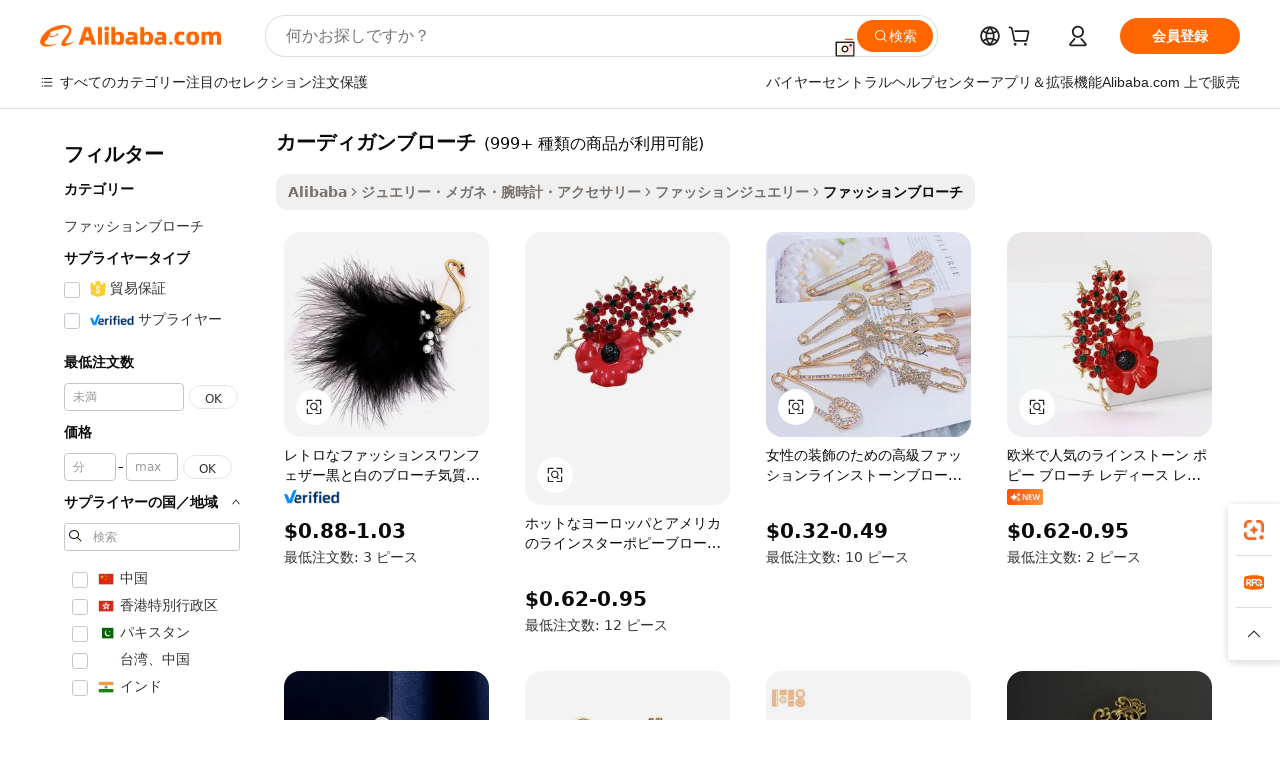

--- FILE ---
content_type: text/html;charset=UTF-8
request_url: https://japanese.alibaba.com/wholesale/cardigan-brooch.html
body_size: 135106
content:

<!-- screen_content -->
    <!-- tangram:6128 begin-->
    <!-- tangram:5410 begin-->
    <!-- tangram:529998 begin-->

<!DOCTYPE html>
<html lang="ja" dir="ltr">
  <head>
        <script>
      window.__BB = {
        scene: window.__bb_scene || 'no page'
      };
      window.__BB.BB_CWV_IGNORE = {
          lcp_element: ['#icbu-buyer-pc-top-banner'],
          lcp_url: [],
        };
      window._timing = {}
      window._timing.first_start = Date.now();
      window.needLoginInspiration = Boolean();
      // 变量用于标记页面首次可见时间
      let firstVisibleTime = null;
      if (typeof document.hidden !== 'undefined') {
        // 页面首次加载时直接统计
        if (!document.hidden) {
          firstVisibleTime = Date.now();
          window.__BB_timex = 1
        } else {
          // 页面不可见时监听 visibilitychange 事件
          document.addEventListener('visibilitychange', () => {
            if (!document.hidden) {
              firstVisibleTime = Date.now();
              window.__BB_timex = firstVisibleTime - window.performance.timing.navigationStart
              window.__BB.firstVisibleTime = window.__BB_timex
              console.log("Page became visible after "+ window.__BB_timex + " ms");
            }
          }, { once: true });  // 确保只触发一次
        }
      } else {
        console.warn('Page Visibility API is not supported in this browser.');
      }
    </script>
        <meta name="data-spm" content="a2700">
        <meta name="aplus-xplug" content="NONE">
        <meta name="aplus-icbu-disable-umid" content="1">
        <meta name="google-translate-customization" content="9de59014edaf3b99-22e1cf3b5ca21786-g00bb439a5e9e5f8f-f">
    <meta name="yandex-verification" content="25a76ba8e4443bb3" />
    <meta name="msvalidate.01" content="E3FBF0E89B724C30844BF17C59608E8F" />
    <meta name="viewport" content="width=device-width, initial-scale=1.0, maximum-scale=5.0, user-scalable=yes">
        <link rel="preconnect" href="https://s.alicdn.com/" crossorigin>
    <link rel="dns-prefetch" href="https://s.alicdn.com">
                        <link rel="preload" href="" as="image">
        <link rel="preload" href="https://s.alicdn.com/@g/alilog/??aplus_plugin_icbufront/index.js,mlog/aplus_v2.js" as="script">
        <link rel="preload" href="https://s.alicdn.com/@img/imgextra/i2/O1CN0153JdbU26g4bILVOyC_!!6000000007690-2-tps-418-58.png" as="image">
        <script>
            window.__APLUS_ABRATE__ = {
        perf_group: 'control',
        scene: "no page",
      };
    </script>
    <meta name="aplus-mmstat-timeout" content="15000">
        <meta content="text/html; charset=utf-8" http-equiv="Content-Type">
          <title>卸売り カーディガンブローチ-Buy Best カーディガンブローチ中国より多数 カーディガンブローチ  卸売販売業者 オンライン| Alibaba.com</title>
      <meta name="keywords" content="カーディガンブローチ、カーディガンブローチサプライヤー、カーディガンブローチメーカー、中国カーディガンブローチ">
      <meta name="description" content="卸売りカーディガンブローチ中国よりカーディガンブローチ卸売販売業者、卸売りについて、卸売りその他Alibaba.comにて">
            <meta name="pagetiming-rate" content="9">
      <meta name="pagetiming-resource-rate" content="4">
                    <link rel="canonical" href="https://japanese.alibaba.com/wholesale/cardigan-brooch.html">
                              <link rel="alternate" hreflang="fr" href="https://french.alibaba.com/wholesale/cardigan-brooch.html">
                  <link rel="alternate" hreflang="de" href="https://german.alibaba.com/wholesale/cardigan-brooch.html">
                  <link rel="alternate" hreflang="pt" href="https://portuguese.alibaba.com/wholesale/cardigan-brooch.html">
                  <link rel="alternate" hreflang="it" href="https://italian.alibaba.com/wholesale/cardigan-brooch.html">
                  <link rel="alternate" hreflang="es" href="https://spanish.alibaba.com/wholesale/cardigan-brooch.html">
                  <link rel="alternate" hreflang="ru" href="https://russian.alibaba.com/wholesale/cardigan-brooch.html">
                  <link rel="alternate" hreflang="ko" href="https://korean.alibaba.com/wholesale/cardigan-brooch.html">
                  <link rel="alternate" hreflang="ar" href="https://arabic.alibaba.com/wholesale/cardigan-brooch.html">
                  <link rel="alternate" hreflang="ja" href="https://japanese.alibaba.com/wholesale/cardigan-brooch.html">
                  <link rel="alternate" hreflang="tr" href="https://turkish.alibaba.com/wholesale/cardigan-brooch.html">
                  <link rel="alternate" hreflang="th" href="https://thai.alibaba.com/wholesale/cardigan-brooch.html">
                  <link rel="alternate" hreflang="vi" href="https://vietnamese.alibaba.com/wholesale/cardigan-brooch.html">
                  <link rel="alternate" hreflang="nl" href="https://dutch.alibaba.com/wholesale/cardigan-brooch.html">
                  <link rel="alternate" hreflang="he" href="https://hebrew.alibaba.com/wholesale/cardigan-brooch.html">
                  <link rel="alternate" hreflang="id" href="https://indonesian.alibaba.com/wholesale/cardigan-brooch.html">
                  <link rel="alternate" hreflang="hi" href="https://hindi.alibaba.com/wholesale/cardigan-brooch.html">
                  <link rel="alternate" hreflang="en" href="https://www.alibaba.com/wholesale/cardigan-brooch.html">
                  <link rel="alternate" hreflang="zh" href="https://chinese.alibaba.com/wholesale/cardigan-brooch.html">
                  <link rel="alternate" hreflang="x-default" href="https://japanese.alibaba.com/wholesale/cardigan-brooch.html">
                                        <script>
      // Aplus 配置自动打点
      var queue = window.goldlog_queue || (window.goldlog_queue = []);
      var tags = ["button", "a", "div", "span", "i", "svg", "input", "li", "tr"];
      queue.push(
        {
          action: 'goldlog.appendMetaInfo',
          arguments: [
            'aplus-auto-exp',
            [
              {
                logkey: '/sc.ug_msite.new_product_exp',
                cssSelector: '[data-spm-exp]',
                props: ["data-spm-exp"],
              },
              {
                logkey: '/sc.ug_pc.seolist_product_exp',
                cssSelector: '.traffic-card-gallery',
                props: ["data-spm-exp"],
              }
            ]
          ]
        }
      )
      queue.push({
        action: 'goldlog.setMetaInfo',
        arguments: ['aplus-auto-clk', JSON.stringify(tags.map(tag =>({
          "logkey": "/sc.ug_msite.new_product_clk",
          tag,
          "filter": "data-spm-clk",
          "props": ["data-spm-clk"]
        })))],
      });
    </script>
  </head>
  <div id="icbu-header"><div id="the-new-header" data-version="4.4.0" data-tnh-auto-exp="tnh-expose" data-scenes="search-products" style="position: relative;background-color: #fff;border-bottom: 1px solid #ddd;box-sizing: border-box; font-family:Inter,SF Pro Text,Roboto,Helvetica Neue,Helvetica,Tahoma,Arial,PingFang SC,Microsoft YaHei;"><div style="display: flex;align-items:center;height: 72px;min-width: 1200px;max-width: 1580px;margin: 0 auto;padding: 0 40px;box-sizing: border-box;"><img style="height: 29px; width: 209px;" src="https://s.alicdn.com/@img/imgextra/i2/O1CN0153JdbU26g4bILVOyC_!!6000000007690-2-tps-418-58.png" alt="" /></div><div style="min-width: 1200px;max-width: 1580px;margin: 0 auto;overflow: hidden;font-size: 14px;display: flex;justify-content: space-between;padding: 0 40px;box-sizing: border-box;"><div style="display: flex; align-items: center; justify-content: space-between"><div style="position: relative; height: 36px; padding: 0 28px 0 20px">All categories</div><div style="position: relative; height: 36px; padding-right: 28px">Featured selections</div><div style="position: relative; height: 36px">Trade Assurance</div></div><div style="display: flex; align-items: center; justify-content: space-between"><div style="position: relative; height: 36px; padding-right: 28px">Buyer Central</div><div style="position: relative; height: 36px; padding-right: 28px">Help Center</div><div style="position: relative; height: 36px; padding-right: 28px">Get the app</div><div style="position: relative; height: 36px">Become a supplier</div></div></div></div></div></div>
  <body data-spm="7724857" style="min-height: calc(100vh + 1px)"><script 
id="beacon-aplus"   
src="//s.alicdn.com/@g/alilog/??aplus_plugin_icbufront/index.js,mlog/aplus_v2.js"
exparams="aplus=async&userid=&aplus&ali_beacon_id=&ali_apache_id=&ali_apache_track=&ali_apache_tracktmp=&eagleeye_traceid=2101c1a517693398262627533e0ba1&ip=3%2e144%2e203%2e196&dmtrack_c={ali%5fresin%5ftrace%3dse%5frst%3d1141%7csp%5fviewtype%3dY%7cset%3d3%7cser%3d1007%7cpageId%3d708f0f6bb10f44dcbd9dc6bd1d89e6f0%7cm%5fpageid%3dnull%7cpvmi%3da5d5ee3c79824b0ca626af34112aaff8%7csek%5fsepd%3d%25E3%2582%25AB%25E3%2583%25BC%25E3%2583%2587%25E3%2582%25A3%25E3%2582%25AC%25E3%2583%25B3%25E3%2583%2596%25E3%2583%25AD%25E3%2583%25BC%25E3%2583%2581%7csek%3dcardigan%2bbrooch%7cse%5fpn%3d1%7cp4pid%3de391fcc1%2d095c%2d4325%2dbd01%2dba6734fdd262%7csclkid%3dnull%7cforecast%5fpost%5fcate%3dnull%7cseo%5fnew%5fuser%5fflag%3dnull%7ccategoryId%3d201650601%7cseo%5fsearch%5fmodel%5fupgrade%5fv2%3d2025070801%7cseo%5fmodule%5fcard%5f20240624%3d202406242%7clong%5ftext%5fgoogle%5ftranslate%5fv2%3d2407142%7cseo%5fcontent%5ftd%5fbottom%5ftext%5fupdate%5fkey%3d2025070801%7cseo%5fsearch%5fmodel%5fupgrade%5fv3%3d2025072201%7cseo%5fsearch%5fmodel%5fmulti%5fupgrade%5fv3%3d2025081101%7cdamo%5falt%5freplace%3dnull%7cwap%5fcross%3d2007659%7cwap%5fcs%5faction%3d2005494%7cAPP%5fVisitor%5fActive%3d26705%7cseo%5fshowroom%5fgoods%5fmix%3d2005244%7cseo%5fdefault%5fcached%5flong%5ftext%5ffrom%5fnew%5fkeyword%5fstep%3d2024122502%7cshowroom%5fgeneral%5ftemplate%3d2005292%7cwap%5fcs%5ftext%3dnull%7cstructured%5fdata%3d2025052702%7cseo%5fmulti%5fstyle%5ftext%5fupdate%3d2511182%7cpc%5fnew%5fheader%3dnull%7cseo%5fmeta%5fcate%5ftemplate%5fv1%3d2025042401%7cseo%5fmeta%5ftd%5fsearch%5fkeyword%5fstep%5fv1%3d2025040999%7cshowroom%5fft%5flong%5ftext%5fbaks%3d80802%7cAPP%5fGrowing%5fBuyer%5fHigh%5fIntent%5fActive%3d25488%7cshowroom%5fpc%5fv2019%3d2104%7cAPP%5fProspecting%5fBuyer%3d26712%7ccache%5fcontrol%3dnull%7cAPP%5fChurned%5fCore%5fBuyer%3d25463%7cseo%5fdefault%5fcached%5flong%5ftext%5fstep%3d24110802%7camp%5flighthouse%5fscore%5fimage%3d19657%7cseo%5fft%5ftranslate%5fgemini%3d25012003%7cwap%5fnode%5fssr%3d2015725%7cdataphant%5fopen%3d27030%7clongtext%5fmulti%5fstyle%5fexpand%5frussian%3d2510141%7cseo%5flongtext%5fgoogle%5fdata%5fsection%3d25021702%7cindustry%5fpopular%5ffloor%3dnull%7cwap%5fad%5fgoods%5fproduct%5finterval%3dnull%7cseo%5fgoods%5fbootom%5fwholesale%5flink%3dnull%7cseo%5fmiddle%5fwholesale%5flink%3d2486164%7cseo%5fkeyword%5faatest%3d17%7cft%5flong%5ftext%5fenpand%5fstep2%3d121602%7cseo%5fft%5flongtext%5fexpand%5fstep3%3d25012102%7cseo%5fwap%5fheadercard%3d2006288%7cAPP%5fChurned%5fInactive%5fVisitor%3d25497%7cAPP%5fGrowing%5fBuyer%5fHigh%5fIntent%5fInactive%3d25483%7cseo%5fmeta%5ftd%5fmulti%5fkey%3d2025061801%7ctop%5frecommend%5f20250120%3d202501201%7clongtext%5fmulti%5fstyle%5fexpand%5ffrench%5fcopy%3d25091802%7clongtext%5fmulti%5fstyle%5fexpand%5ffrench%5fcopy%5fcopy%3d25092502%7clong%5ftext%5fpaa%3d220831%7cseo%5ffloor%5fexp%3dnull%7cseo%5fshowroom%5falgo%5flink%3d17764%7cseo%5fmeta%5ftd%5faib%5fgeneral%5fkey%3d2025091900%7ccountry%5findustry%3d202311033%7cshowroom%5fft%5flong%5ftext%5fenpand%5fstep1%3d101102%7cseo%5fshowroom%5fnorel%3dnull%7cplp%5fstyle%5f25%5fpc%3d202505222%7cseo%5fggs%5flayer%3d10011%7cquery%5fmutil%5flang%5ftranslate%3d2025060300%7cAPP%5fChurned%5fBuyer%3d25467%7cstream%5frender%5fperf%5fopt%3d2309181%7cwap%5fgoods%3d2007383%7cseo%5fshowroom%5fsimilar%5f20240614%3d202406142%7cchinese%5fopen%3d6307%7cquery%5fgpt%5ftranslate%3d20240820%7cad%5fproduct%5finterval%3dnull%7camp%5fto%5fpwa%3d2007359%7cplp%5faib%5fmulti%5fai%5fmeta%3d20250401%7cwap%5fsupplier%5fcontent%3dnull%7cpc%5ffree%5frefactoring%3d20220315%7csso%5foem%5ffloor%3d30031%7cAPP%5fGrowing%5fBuyer%5fInactive%3d25476%7cseo%5fpc%5fnew%5fview%5f20240807%3d202408072%7cseo%5fbottom%5ftext%5fentity%5fkey%5fcopy%3d2025062400%7cstream%5frender%3d433763%7cseo%5fmodule%5fcard%5f20240424%3d202404241%7cseo%5ftitle%5freplace%5f20191226%3d5841%7clongtext%5fmulti%5fstyle%5fexpand%3d25090802%7cgoogleweblight%3d6516%7clighthouse%5fbase64%3d2005760%7cAPP%5fProspecting%5fBuyer%5fActive%3d26718%7cad%5fgoods%5fproduct%5finterval%3dnull%7cseo%5fbottom%5fdeep%5fextend%5fkw%5fkey%3d2025071101%7clongtext%5fmulti%5fstyle%5fexpand%5fturkish%3d25102801%7cilink%5fuv%3d20240911%7cwap%5flist%5fwakeup%3d2005832%7ctpp%5fcrosslink%5fpc%3d20205311%7cseo%5ftop%5fbooth%3d18501%7cAPP%5fGrowing%5fBuyer%5fLess%5fActive%3d25472%7cseo%5fsearch%5fmodel%5fupgrade%5frank%3d2025092401%7cgoodslayer%3d7977%7cft%5flong%5ftext%5ftranslate%5fexpand%5fstep1%3d24110802%7cseo%5fheaderstyle%5ftraffic%5fkey%5fv1%3d2025072100%7ccrosslink%5fswitch%3d2008141%7cp4p%5foutline%3d20240328%7cseo%5fmeta%5ftd%5faib%5fv2%5fkey%3d2025091800%7crts%5fmulti%3d2008404%7cseo%5fad%5foptimization%5fkey%5fv2%3d2025072300%7cAPP%5fVisitor%5fLess%5fActive%3d26698%7cseo%5fsearch%5franker%5fid%3d2025112400%7cplp%5fstyle%5f25%3d202505192%7ccdn%5fvm%3d2007368%7cwap%5fad%5fproduct%5finterval%3dnull%7cseo%5fsearch%5fmodel%5fmulti%5fupgrade%5frank%3d2025092401%7cpc%5fcard%5fshare%3d2025081201%7cAPP%5fGrowing%5fBuyer%5fHigh%5fIntent%5fLess%5fActive%3d25480%7cgoods%5ftitle%5fsubstitute%3d9618%7cwap%5fscreen%5fexp%3d2025081400%7creact%5fheader%5ftest%3d202502182%7cpc%5fcs%5fcolor%3d2005788%7cshowroom%5fft%5flong%5ftext%5ftest%3d72502%7cone%5ftap%5flogin%5fABTest%3d202308153%7cseo%5fhyh%5fshow%5ftags%3dnull%7cplp%5fstructured%5fdata%3d2508182%7cguide%5fdelete%3d2008526%7cseo%5findustry%5ftemplate%3dnull%7cseo%5fmeta%5ftd%5fmulti%5fes%5fkey%3d2025073101%7cseo%5fshowroom%5fdata%5fmix%3d19888%7csso%5ftop%5franking%5ffloor%3d20031%7cseo%5ftd%5fdeep%5fupgrade%5fkey%5fv3%3d2025081101%7cwap%5fue%5fone%3d2025111401%7cshowroom%5fto%5frts%5flink%3d2008480%7ccountrysearch%5ftest%3dnull%7cseo%5fplp%5fdate%5fv2%3d2025102701%7cshowroom%5flist%5fnew%5farrival%3d2811002%7cchannel%5famp%5fto%5fpwa%3d2008435%7cseo%5fmulti%5fstyles%5flong%5ftext%3d2503172%7cseo%5fmeta%5ftext%5fmutli%5fcate%5ftemplate%5fv1%3d2025080800%7cseo%5fdefault%5fcached%5fmutil%5flong%5ftext%5fstep%3d24110436%7cseo%5faction%5fpoint%5ftype%3d22823%7cseo%5faib%5ftd%5flaunch%5f20240828%5fcopy%3d202408282%7cseo%5fshowroom%5fwholesale%5flink%3d2486142%7cseo%5fperf%5fimprove%3d2023999%7cseo%5fwap%5flist%5fbounce%5f01%3d2063%7cseo%5fwap%5flist%5fbounce%5f02%3d2128%7cAPP%5fGrowing%5fBuyer%5fActive%3d25492%7cvideolayer%3dnull%7cvideo%5fplay%3d2006036%7cAPP%5fChurned%5fMember%5fInactive%3d25501%7cseo%5fgoogle%5fnew%5fstruct%3d438326%7cicbu%5falgo%5fp4p%5fseo%5fad%3d2025072300%7ctpp%5ftrace%3dseoKeyword%2dseoKeyword%5fv3%2dproduct%2dPRODUCT%5fFAIL}&pageid=0390cbc42101e5c01769339826&hn=ensearchweb033001229192%2erg%2dus%2deast%2eus44&asid=AQAAAACy+3Vp065JMAAAAAAZ601c1WVSKg==&treq=&tres=" async>
</script>
                        <!-- tangram:7430 begin-->
 <style>
   .traffic-card-gallery {display: flex;position: relative;flex-direction: column;justify-content: flex-start;border-radius: 0.5rem;background-color: #fff;padding: 0.5rem 0.5rem 1rem;overflow: hidden;font-size: 0.75rem;line-height: 1rem;}
   .product-price {
     b {
       font-size: 22px;
     }
   }
 </style>
<!-- tangram:7430 end-->
            <link href="//s.alicdn.com/@g/usergrowth-fe/traffic-infra-dev/0.0.41/cdn-traffic-free-pc/index.css" rel="stylesheet">
            <link href="//s.alicdn.com/@g/code/npm/@alife/the-new-header/4.97.0/index.css" rel="stylesheet">
        <script>
      window.TheNewHeaderProps = {"scenes":"search-products","useCommonStyle":false};
      window._TrafficHeader_ =  {"scenes":"search-products","useCommonStyle":false};
      window._timing.first_end = Date.now();
    </script>
    <!--ssrStatus:-->
    <!-- streaming partpc -->
    <script>
      window._timing.second_start = Date.now();
    </script>
        <!-- 只有存在商品数据的值，才去调用同构，避免第一段时重复调用同构，商品列表的大小为: 47 -->
            <div id="root"><!-- Silkworm Render: 2101c1a517693398262627533e0ba1 --><div class="page-traffic-free il-m-auto il-min-w-[1200px] il-max-w-[1580px] il-py-3 il-pe-[3.25rem] il-ps-[3.25rem]"><div class="il-relative il-m-auto il-mb-4 il-flex il-flex-row"><div class="no-scrollbar il-sticky il-top-0 il-max-h-[100vh] il-w-[200px] il-flex-shrink-0 il-flex-grow-0 il-overflow-y-scroll il-rounded il-bg-white" role="navigation" aria-label="Product filters" tabindex="0"><div class="il-flex il-flex-col il-space-y-4 il-pt-4"><div class="il-animate-pulse il-h-6 il-w-1/2 il-rounded il-bg-accent"></div><div class="il-space-y-4"><div class="il-animate-pulse il-rounded-md il-bg-muted il-h-4 il-w-10/12"></div><div class="il-animate-pulse il-rounded-md il-bg-muted il-h-4 il-w-8/12"></div><div class="il-animate-pulse il-rounded-md il-bg-muted il-h-4 il-w-9/12"></div><div class="il-animate-pulse il-rounded-md il-bg-muted il-h-4 il-w-7/12"></div></div><div class="il-animate-pulse il-h-6 il-w-1/2 il-rounded il-bg-accent"></div><div class="il-space-y-4"><div class="il-animate-pulse il-rounded-md il-bg-muted il-h-4 il-w-10/12"></div><div class="il-animate-pulse il-rounded-md il-bg-muted il-h-4 il-w-8/12"></div><div class="il-animate-pulse il-rounded-md il-bg-muted il-h-4 il-w-9/12"></div><div class="il-animate-pulse il-rounded-md il-bg-muted il-h-4 il-w-7/12"></div></div><div class="il-animate-pulse il-h-6 il-w-1/2 il-rounded il-bg-accent"></div><div class="il-space-y-4"><div class="il-animate-pulse il-rounded-md il-bg-muted il-h-4 il-w-10/12"></div><div class="il-animate-pulse il-rounded-md il-bg-muted il-h-4 il-w-8/12"></div><div class="il-animate-pulse il-rounded-md il-bg-muted il-h-4 il-w-9/12"></div><div class="il-animate-pulse il-rounded-md il-bg-muted il-h-4 il-w-7/12"></div></div><div class="il-animate-pulse il-h-6 il-w-1/2 il-rounded il-bg-accent"></div><div class="il-space-y-4"><div class="il-animate-pulse il-rounded-md il-bg-muted il-h-4 il-w-10/12"></div><div class="il-animate-pulse il-rounded-md il-bg-muted il-h-4 il-w-8/12"></div><div class="il-animate-pulse il-rounded-md il-bg-muted il-h-4 il-w-9/12"></div><div class="il-animate-pulse il-rounded-md il-bg-muted il-h-4 il-w-7/12"></div></div><div class="il-animate-pulse il-h-6 il-w-1/2 il-rounded il-bg-accent"></div><div class="il-space-y-4"><div class="il-animate-pulse il-rounded-md il-bg-muted il-h-4 il-w-10/12"></div><div class="il-animate-pulse il-rounded-md il-bg-muted il-h-4 il-w-8/12"></div><div class="il-animate-pulse il-rounded-md il-bg-muted il-h-4 il-w-9/12"></div><div class="il-animate-pulse il-rounded-md il-bg-muted il-h-4 il-w-7/12"></div></div><div class="il-animate-pulse il-h-6 il-w-1/2 il-rounded il-bg-accent"></div><div class="il-space-y-4"><div class="il-animate-pulse il-rounded-md il-bg-muted il-h-4 il-w-10/12"></div><div class="il-animate-pulse il-rounded-md il-bg-muted il-h-4 il-w-8/12"></div><div class="il-animate-pulse il-rounded-md il-bg-muted il-h-4 il-w-9/12"></div><div class="il-animate-pulse il-rounded-md il-bg-muted il-h-4 il-w-7/12"></div></div></div></div><div class="il-flex-1 il-overflow-hidden il-p-2 il-ps-6"><div class="il-mb-4 il-flex il-items-baseline" data-modulename="Keywords"><h1 class="il-me-2 il-text-xl il-font-bold">カーディガンブローチ</h1><p>(999+ 種類の商品が利用可能)</p></div><div class="il-flex il-items-center il-gap-3 il-h-10 il-mb-3"><div class="il-rounded-sm il-bg-[#d9d9d963] il-px-3 il-py-2 il-font-semibold"><nav aria-label="breadcrumb" data-modulename="Breadcrumb"><ol class="il-flex il-flex-wrap il-items-center il-gap-1.5 il-break-words il-text-sm il-text-muted-foreground sm:il-gap-2.5"><li class="il-inline-flex il-items-center il-gap-1.5"><a class="il-transition-colors hover:il-text-foreground il-text-sm" href="https://japanese.alibaba.com">Alibaba</a></li><li role="presentation" aria-hidden="true" class="rtl:il-scale-[-1] [&amp;&gt;svg]:il-size-3.5"><svg xmlns="http://www.w3.org/2000/svg" width="24" height="24" viewBox="0 0 24 24" fill="none" stroke="currentColor" stroke-width="2" stroke-linecap="round" stroke-linejoin="round" class="lucide lucide-chevron-right "><path d="m9 18 6-6-6-6"></path></svg></li><li class="il-inline-flex il-items-center il-gap-1.5"><a class="il-transition-colors hover:il-text-foreground il-text-sm" href="https://japanese.alibaba.com/jewelry-eyewear-watches-accessories_p36">ジュエリー・メガネ・腕時計・アクセサリー</a></li><li role="presentation" aria-hidden="true" class="rtl:il-scale-[-1] [&amp;&gt;svg]:il-size-3.5"><svg xmlns="http://www.w3.org/2000/svg" width="24" height="24" viewBox="0 0 24 24" fill="none" stroke="currentColor" stroke-width="2" stroke-linecap="round" stroke-linejoin="round" class="lucide lucide-chevron-right "><path d="m9 18 6-6-6-6"></path></svg></li><li class="il-inline-flex il-items-center il-gap-1.5"><a class="il-transition-colors hover:il-text-foreground il-text-sm" href="https://japanese.alibaba.com/catalog/fashion-jewelry_cid201650001">ファッションジュエリー</a></li><li role="presentation" aria-hidden="true" class="rtl:il-scale-[-1] [&amp;&gt;svg]:il-size-3.5"><svg xmlns="http://www.w3.org/2000/svg" width="24" height="24" viewBox="0 0 24 24" fill="none" stroke="currentColor" stroke-width="2" stroke-linecap="round" stroke-linejoin="round" class="lucide lucide-chevron-right "><path d="m9 18 6-6-6-6"></path></svg></li><li class="il-inline-flex il-items-center il-gap-1.5"><span role="link" aria-disabled="true" aria-current="page" class="il-text-foreground il-font-semibold">ファッションブローチ</span></li></ol></nav></div></div><div class="il-mb-4 il-grid il-grid-cols-4 !il-gap-x-5 !il-gap-y-5 il-pb-4" data-modulename="ProductList-G"><div class="traffic-card-gallery" data-spm-exp="product_id=1600164512506&amp;se_kw=%E3%82%AB%E3%83%BC%E3%83%87%E3%82%A3%E3%82%AC%E3%83%B3%E3%83%96%E3%83%AD%E3%83%BC%E3%83%81&amp;floor_name=normalOffer&amp;is_p4p=N&amp;module_type=gallery&amp;pos=0&amp;page_pos=1&amp;track_info=pageid%3A708f0f6bb10f44dcbd9dc6bd1d89e6f0%40%40core_properties%3A%40%40item_type%3Anormal%40%40user_growth_channel%3Anull%40%40user_growth_product_id%3Anull%40%40user_growth_category_id%3Anull%40%40user_growth_i2q_keyword%3Acardigan+brooch%40%40skuIntentionTag%3A0%40%40originalFileName%3AH3846884bc2af420896e028ee7d37c5acq.jpg%40%40skuImgReplace%3Afalse%40%40queryFirstCateId%3A36%40%40pid%3A605_0008_0101%40%40product_id%3A1600164512506%40%40page_number%3A1%40%40rlt_rank%3A0%40%40brand_abs_pos%3A48%40%40product_type%3Anormal%40%40company_id%3A243635543%40%40p4pid%3Ae391fcc1-095c-4325-bd01-ba6734fdd262%40%40country_id%3AUS%40%40is_live%3Afalse%40%40prod_image_show%3Anull%40%40cate_ext_id%3A201650601%40%40FPPosChangeIndicator%3A-1%40%40dynamic_tag%3Apidgroup%3Dother%3Btestgroup%3Dother%3BtestgroupFp%3DNULL%40%40searchType%3Amain_showroom_search_product_keyword%40%40openSceneId%3A18%40%40isPay%3A1%40%40itemSubType%3Anormal%40%40language%3Aja%40%40oriKeyWord%3Acardigan%2Bbrooch%40%40enKeyword%3Acardigan%2Bbrooch%40%40recallKeyWord%3Acardigan%2Bbrooch%40%40isMl%3Atrue%40%40langident%3Aen%40%40mlType%3Adamo&amp;track_info_detail=undefined&amp;click_param=undefined&amp;trace_info=undefined&amp;extra=%7B%22page_size%22%3A40%2C%22page_no%22%3A1%2C%22seq_id%22%3A0%2C%22rank_score_info%22%3A%22pG%3A3.0%2CrankS%3A8.67876790614697E7%2CrelS%3A0.5866463794347474%2CrelL%3A0.8%2CrelTST%3A0.8%2CrelABTest%3A0.8%2CrelET_old%3A0.8%2CqtS%3A0.0%2Cpqua%3A0.6%2Cpbusi%3A0.405%2CctrS%3A0.0779%2CcvrS%3A0.1501682854822023%2CoType%3A75.0%2CqTag%3A1.0%2Cpimg%3A0.0%2Cppop%3A0.0%2Csms%3A0.19916%2Cctryops%3A0.0%2Cfbcnt%3A0.111%2Cmsops%3A0.0%2Cqescore%3A0.0%2Clmscore%3A0.0%2Cunnormal_neg%3A0.0%2Cprod_neg3%3A0.0%2Cprod_neg2%3A0.0%2Cfake_price%3A0.0%2Ccomp_rdu2%3A0.0%2Ccomp_neg2%3A0.0%2Cfc_comp_neg1%3A0.0%2Cfc_comp_neg2%3A0.0%2Cfc_comp_neg_budget%3A0.0%2Cfc_comp_neg4%3A0.0%2Cfc_comp_neg5%3A0.0%2Cfc_comp_neg6%3A0.0%2Cfc_comp_neg7%3A0.0%2Cfc_comp_neg8%3A0.0%2Cfc_comp_neg9%3A0.0%2Ccomp_neg1%3A0.0%2Ccomp_neg%3A0.0%2Cstar%3A2.0%2Cstarctr%3A0.0%2Cstarbs%3A0.0%2Cstarlevel%3A0.0%2Cggs_resign%3A0.0%2Cxuqian%3A0.0%2Cnew_prod%3A0.0%2Cnew_prod1%3A0.0%2Cpersonalize_v5%3A0.0%2Cpersonalize_v6%3A0.0%2CoffRecType%3A1.0%2Cfinal_rel_score%3A0.8%2Cpervec_score%3A0.0%2Cpervec_score_v1%3A0.0%2Cpervec_score_v2%3A0.0%2Cprerank_score%3A0.0%2Cfp_retrieval%3A0.0%2Cmtl_cd_comp_ab_abpro%3A0.1894%2Cpro_ranking_weight%3A1.0%2Cbeta_ad_score%3A0.0%2Cweighted_fc_risk%3A0.0%2Cweighted_fc_service%3A0.0%2Cweighted_fc_value%3A0.0%2Cweighted_fc_growth%3A0.0%2Cweighted_mtl_ctr%3A0.0%2Cweighted_rk_risk%3A0.0%2Cis_pay_v6%3A2.67876790614697E7%2Ctms_bf_v1%3A2.67876790614697E7%2Crel_group_variable%3A2.67876790614697E7%2Clevel_score%3A8.67876790614697E7%2Ctms_af_v1%3A8.67876790614697E7%2Cltr_add_score%3A8.67876790614697E7%2Cranking_mtl_score%3A0.0%2Cquery_type%3A2.0%2Cquery_words_size%3A2.0%2Cquery_type_aggr%3A2.0%2Cfc_risk_final%3A8.67876790614697E7%2Cfc_comp_prod_final%3A8.67876790614697E7%2Crecall_type%3A1.0%22%7D" data-product_id="1600164512506" data-floor_name="normalOffer" data-is_p4p="N" data-module_type="G" data-pos="0" data-page_pos="1" data-se_kw="カーディガンブローチ" data-track_info="pageid:708f0f6bb10f44dcbd9dc6bd1d89e6f0@@core_properties:@@item_type:normal@@user_growth_channel:null@@user_growth_product_id:null@@user_growth_category_id:null@@user_growth_i2q_keyword:cardigan brooch@@skuIntentionTag:0@@originalFileName:H3846884bc2af420896e028ee7d37c5acq.jpg@@skuImgReplace:false@@queryFirstCateId:36@@pid:605_0008_0101@@product_id:1600164512506@@page_number:1@@rlt_rank:0@@brand_abs_pos:48@@product_type:normal@@company_id:243635543@@p4pid:e391fcc1-095c-4325-bd01-ba6734fdd262@@country_id:US@@is_live:false@@prod_image_show:null@@cate_ext_id:201650601@@FPPosChangeIndicator:-1@@dynamic_tag:pidgroup=other;testgroup=other;testgroupFp=NULL@@searchType:main_showroom_search_product_keyword@@openSceneId:18@@isPay:1@@itemSubType:normal@@language:ja@@oriKeyWord:cardigan+brooch@@enKeyword:cardigan+brooch@@recallKeyWord:cardigan+brooch@@isMl:true@@langident:en@@mlType:damo" data-extra="{&quot;page_size&quot;:40,&quot;page_no&quot;:1,&quot;seq_id&quot;:0}"><a href="https://japanese.alibaba.com/product-detail/Retro-Fashion-Swan-Feather-Black-and-1600164512506.html" target="_blank" data-spm-clk="product_id=1600164512506&amp;se_kw=%E3%82%AB%E3%83%BC%E3%83%87%E3%82%A3%E3%82%AC%E3%83%B3%E3%83%96%E3%83%AD%E3%83%BC%E3%83%81&amp;is_p4p=N&amp;module_type=gallery&amp;pos=0&amp;page_pos=1&amp;action=openProduct&amp;type=title&amp;floor_name=normalOffer&amp;track_info=%22pageid%3A708f0f6bb10f44dcbd9dc6bd1d89e6f0%40%40core_properties%3A%40%40item_type%3Anormal%40%40user_growth_channel%3Anull%40%40user_growth_product_id%3Anull%40%40user_growth_category_id%3Anull%40%40user_growth_i2q_keyword%3Acardigan+brooch%40%40skuIntentionTag%3A0%40%40originalFileName%3AH3846884bc2af420896e028ee7d37c5acq.jpg%40%40skuImgReplace%3Afalse%40%40queryFirstCateId%3A36%40%40pid%3A605_0008_0101%40%40product_id%3A1600164512506%40%40page_number%3A1%40%40rlt_rank%3A0%40%40brand_abs_pos%3A48%40%40product_type%3Anormal%40%40company_id%3A243635543%40%40p4pid%3Ae391fcc1-095c-4325-bd01-ba6734fdd262%40%40country_id%3AUS%40%40is_live%3Afalse%40%40prod_image_show%3Anull%40%40cate_ext_id%3A201650601%40%40FPPosChangeIndicator%3A-1%40%40dynamic_tag%3Apidgroup%3Dother%3Btestgroup%3Dother%3BtestgroupFp%3DNULL%40%40searchType%3Amain_showroom_search_product_keyword%40%40openSceneId%3A18%40%40isPay%3A1%40%40itemSubType%3Anormal%40%40language%3Aja%40%40oriKeyWord%3Acardigan%2Bbrooch%40%40enKeyword%3Acardigan%2Bbrooch%40%40recallKeyWord%3Acardigan%2Bbrooch%40%40isMl%3Atrue%40%40langident%3Aen%40%40mlType%3Adamo%22&amp;extra=%7B%22page_size%22%3A40%2C%22page_no%22%3A1%2C%22seq_id%22%3A0%7D" class="product-image il-group il-relative il-mb-2 il-aspect-square il-overflow-hidden il-rounded-lg" rel="noreferrer"><div class="il-relative" role="region" aria-roledescription="carousel"><div class="il-overflow-hidden"><div class="il-flex"><div role="group" aria-roledescription="slide" class="il-min-w-0 il-shrink-0 il-grow-0 il-relative il-m-0 il-w-full il-basis-full il-p-0"><img fetchPriority="high" id="seo-pc-product-img-pos0-index0" alt="レトロなファッションスワンフェザー黒と白のブローチ気質アクセサリーピンパールカーディガンカスタムブローチ - Product Image 1" class="il-relative il-aspect-square il-w-full product-pos-0 il-transition-transform il-duration-300 il-ease-in-out group-hover:il-scale-110" src="//s.alicdn.com/@sc04/kf/H3846884bc2af420896e028ee7d37c5acq.jpg_300x300.jpg" loading="eager"/><div class="il-absolute il-bottom-0 il-end-0 il-start-0 il-top-0 il-bg-black il-opacity-5"></div></div><div role="group" aria-roledescription="slide" class="il-min-w-0 il-shrink-0 il-grow-0 il-relative il-m-0 il-w-full il-basis-full il-p-0"><img fetchPriority="auto" id="seo-pc-product-img-pos0-index1" alt="レトロなファッションスワンフェザー黒と白のブローチ気質アクセサリーピンパールカーディガンカスタムブローチ - Product Image 2" class="il-relative il-aspect-square il-w-full product-pos-1 " src="//s.alicdn.com/@sc04/kf/H37f5de74df4647e7967fc95c043d21263.jpg_300x300.jpg" loading="lazy"/><div class="il-absolute il-bottom-0 il-end-0 il-start-0 il-top-0 il-bg-black il-opacity-5"></div></div><div role="group" aria-roledescription="slide" class="il-min-w-0 il-shrink-0 il-grow-0 il-relative il-m-0 il-w-full il-basis-full il-p-0"><img fetchPriority="auto" id="seo-pc-product-img-pos0-index2" alt="レトロなファッションスワンフェザー黒と白のブローチ気質アクセサリーピンパールカーディガンカスタムブローチ - Product Image 3" class="il-relative il-aspect-square il-w-full product-pos-2 " src="//s.alicdn.com/@sc04/kf/H02f9172167c0498a8d8cc02b4f52e64dC.jpg_300x300.jpg" loading="lazy"/><div class="il-absolute il-bottom-0 il-end-0 il-start-0 il-top-0 il-bg-black il-opacity-5"></div></div><div role="group" aria-roledescription="slide" class="il-min-w-0 il-shrink-0 il-grow-0 il-relative il-m-0 il-w-full il-basis-full il-p-0"><img fetchPriority="auto" id="seo-pc-product-img-pos0-index3" alt="レトロなファッションスワンフェザー黒と白のブローチ気質アクセサリーピンパールカーディガンカスタムブローチ - Product Image 4" class="il-relative il-aspect-square il-w-full product-pos-3 " src="//s.alicdn.com/@sc04/kf/Hffa07e1f879a4c228fbe6d8830d013c3T.jpg_300x300.jpg" loading="lazy"/><div class="il-absolute il-bottom-0 il-end-0 il-start-0 il-top-0 il-bg-black il-opacity-5"></div></div><div role="group" aria-roledescription="slide" class="il-min-w-0 il-shrink-0 il-grow-0 il-relative il-m-0 il-w-full il-basis-full il-p-0"><img fetchPriority="auto" id="seo-pc-product-img-pos0-index4" alt="レトロなファッションスワンフェザー黒と白のブローチ気質アクセサリーピンパールカーディガンカスタムブローチ - Product Image 5" class="il-relative il-aspect-square il-w-full product-pos-4 " src="//s.alicdn.com/@sc04/kf/H02567b403a3d4f6b944bdce757de44eaP.jpg_300x300.jpg" loading="lazy"/><div class="il-absolute il-bottom-0 il-end-0 il-start-0 il-top-0 il-bg-black il-opacity-5"></div></div><div role="group" aria-roledescription="slide" class="il-min-w-0 il-shrink-0 il-grow-0 il-relative il-m-0 il-w-full il-basis-full il-p-0"><img fetchPriority="auto" id="seo-pc-product-img-pos0-index5" alt="レトロなファッションスワンフェザー黒と白のブローチ気質アクセサリーピンパールカーディガンカスタムブローチ - Product Image 6" class="il-relative il-aspect-square il-w-full product-pos-5 " src="//s.alicdn.com/@sc04/kf/Hf810d4d210074be58dad758d41bba05bB.jpg_300x300.jpg" loading="lazy"/><div class="il-absolute il-bottom-0 il-end-0 il-start-0 il-top-0 il-bg-black il-opacity-5"></div></div></div></div><button class="il-inline-flex il-items-center il-justify-center il-whitespace-nowrap il-text-xs il-font-medium il-ring-offset-background il-transition-colors focus-visible:il-outline-none focus-visible:il-ring-2 focus-visible:il-ring-ring focus-visible:il-ring-offset-2 disabled:il-pointer-events-none disabled:il-opacity-10 il-border il-bg-background hover:il-bg-accent hover:il-text-accent-foreground il-absolute il-h-8 il-w-8 il-rounded-full il-border-input rtl:il-scale-x-[-1] il-start-2 il-top-1/2 il--translate-y-1/2 il-invisible group-hover:il-visible" disabled=""><svg xmlns="http://www.w3.org/2000/svg" width="24" height="24" viewBox="0 0 24 24" fill="none" stroke="currentColor" stroke-width="2" stroke-linecap="round" stroke-linejoin="round" class="lucide lucide-arrow-left il-h-4 il-w-4"><path d="m12 19-7-7 7-7"></path><path d="M19 12H5"></path></svg><span class="il-sr-only">Previous slide</span></button><button class="il-inline-flex il-items-center il-justify-center il-whitespace-nowrap il-text-xs il-font-medium il-ring-offset-background il-transition-colors focus-visible:il-outline-none focus-visible:il-ring-2 focus-visible:il-ring-ring focus-visible:il-ring-offset-2 disabled:il-pointer-events-none disabled:il-opacity-10 il-border il-bg-background hover:il-bg-accent hover:il-text-accent-foreground il-absolute il-h-8 il-w-8 il-rounded-full il-border-input rtl:il-scale-x-[-1] il-end-2 il-top-1/2 il--translate-y-1/2 il-invisible group-hover:il-visible" disabled=""><svg xmlns="http://www.w3.org/2000/svg" width="24" height="24" viewBox="0 0 24 24" fill="none" stroke="currentColor" stroke-width="2" stroke-linecap="round" stroke-linejoin="round" class="lucide lucide-arrow-right il-h-4 il-w-4"><path d="M5 12h14"></path><path d="m12 5 7 7-7 7"></path></svg><span class="il-sr-only">Next slide</span></button></div></a><div class="il-flex il-flex-1 il-flex-col il-justify-start"><a class="product-title il-mb-1 il-line-clamp-2 il-text-sm hover:il-underline" href="https://japanese.alibaba.com/product-detail/Retro-Fashion-Swan-Feather-Black-and-1600164512506.html" target="_blank" data-spm-clk="product_id=1600164512506&amp;se_kw=%E3%82%AB%E3%83%BC%E3%83%87%E3%82%A3%E3%82%AC%E3%83%B3%E3%83%96%E3%83%AD%E3%83%BC%E3%83%81&amp;is_p4p=N&amp;module_type=gallery&amp;pos=0&amp;page_pos=1&amp;action=openProduct&amp;type=title&amp;floor_name=normalOffer&amp;track_info=%22pageid%3A708f0f6bb10f44dcbd9dc6bd1d89e6f0%40%40core_properties%3A%40%40item_type%3Anormal%40%40user_growth_channel%3Anull%40%40user_growth_product_id%3Anull%40%40user_growth_category_id%3Anull%40%40user_growth_i2q_keyword%3Acardigan+brooch%40%40skuIntentionTag%3A0%40%40originalFileName%3AH3846884bc2af420896e028ee7d37c5acq.jpg%40%40skuImgReplace%3Afalse%40%40queryFirstCateId%3A36%40%40pid%3A605_0008_0101%40%40product_id%3A1600164512506%40%40page_number%3A1%40%40rlt_rank%3A0%40%40brand_abs_pos%3A48%40%40product_type%3Anormal%40%40company_id%3A243635543%40%40p4pid%3Ae391fcc1-095c-4325-bd01-ba6734fdd262%40%40country_id%3AUS%40%40is_live%3Afalse%40%40prod_image_show%3Anull%40%40cate_ext_id%3A201650601%40%40FPPosChangeIndicator%3A-1%40%40dynamic_tag%3Apidgroup%3Dother%3Btestgroup%3Dother%3BtestgroupFp%3DNULL%40%40searchType%3Amain_showroom_search_product_keyword%40%40openSceneId%3A18%40%40isPay%3A1%40%40itemSubType%3Anormal%40%40language%3Aja%40%40oriKeyWord%3Acardigan%2Bbrooch%40%40enKeyword%3Acardigan%2Bbrooch%40%40recallKeyWord%3Acardigan%2Bbrooch%40%40isMl%3Atrue%40%40langident%3Aen%40%40mlType%3Adamo%22&amp;extra=%7B%22page_size%22%3A40%2C%22page_no%22%3A1%2C%22seq_id%22%3A0%7D" data-component="ProductTitle" rel="noreferrer"><span data-role="tags-before-title"></span><h2 style="display:inline">レトロなファッションスワンフェザー黒と白のブローチ気質アクセサリーピンパールカーディガンカスタムブローチ</h2></a><div class="il-mb-3 il-flex il-h-4 il-flex-nowrap il-items-center il-overflow-hidden" data-component="ProductTag"><a href="https://fuwu.alibaba.com/page/verifiedsuppliers.htm?tracelog=search" class="il-me-1 il-inline-block il-h-3.5" target="_blank" data-spm-clk="product_id=1600164512506&amp;se_kw=%E3%82%AB%E3%83%BC%E3%83%87%E3%82%A3%E3%82%AC%E3%83%B3%E3%83%96%E3%83%AD%E3%83%BC%E3%83%81&amp;is_p4p=N&amp;module_type=gallery&amp;pos=0&amp;page_pos=1&amp;action=verifiedSupplier&amp;type=verifiedSupplier&amp;floor_name=normalOffer&amp;track_info=%22pageid%3A708f0f6bb10f44dcbd9dc6bd1d89e6f0%40%40core_properties%3A%40%40item_type%3Anormal%40%40user_growth_channel%3Anull%40%40user_growth_product_id%3Anull%40%40user_growth_category_id%3Anull%40%40user_growth_i2q_keyword%3Acardigan+brooch%40%40skuIntentionTag%3A0%40%40originalFileName%3AH3846884bc2af420896e028ee7d37c5acq.jpg%40%40skuImgReplace%3Afalse%40%40queryFirstCateId%3A36%40%40pid%3A605_0008_0101%40%40product_id%3A1600164512506%40%40page_number%3A1%40%40rlt_rank%3A0%40%40brand_abs_pos%3A48%40%40product_type%3Anormal%40%40company_id%3A243635543%40%40p4pid%3Ae391fcc1-095c-4325-bd01-ba6734fdd262%40%40country_id%3AUS%40%40is_live%3Afalse%40%40prod_image_show%3Anull%40%40cate_ext_id%3A201650601%40%40FPPosChangeIndicator%3A-1%40%40dynamic_tag%3Apidgroup%3Dother%3Btestgroup%3Dother%3BtestgroupFp%3DNULL%40%40searchType%3Amain_showroom_search_product_keyword%40%40openSceneId%3A18%40%40isPay%3A1%40%40itemSubType%3Anormal%40%40language%3Aja%40%40oriKeyWord%3Acardigan%2Bbrooch%40%40enKeyword%3Acardigan%2Bbrooch%40%40recallKeyWord%3Acardigan%2Bbrooch%40%40isMl%3Atrue%40%40langident%3Aen%40%40mlType%3Adamo%22&amp;extra=%7B%22page_size%22%3A40%2C%22page_no%22%3A1%2C%22seq_id%22%3A0%7D" rel="noreferrer"><img fetchPriority="low" class="il-h-full" src="https://img.alicdn.com/imgextra/i2/O1CN01YDryn81prCbNwab4Q_!!6000000005413-2-tps-168-42.png" alt="verify" loading="lazy"/></a></div><div class="il-mb-[0.125rem] il-text-xl il-font-bold il-flex il-items-start" data-component="ProductPrice">$0.88-1.03</div><div class="il-text-sm il-text-secondary-foreground" data-component="LowestPrice"></div><div class="il-text-sm il-text-secondary-foreground" data-component="ProductMoq">最低注文数: 3 ピース</div></div></div><div class="traffic-card-gallery" data-spm-exp="product_id=1601295537818&amp;se_kw=%E3%82%AB%E3%83%BC%E3%83%87%E3%82%A3%E3%82%AC%E3%83%B3%E3%83%96%E3%83%AD%E3%83%BC%E3%83%81&amp;floor_name=normalOffer&amp;is_p4p=N&amp;module_type=gallery&amp;pos=1&amp;page_pos=1&amp;track_info=pageid%3A708f0f6bb10f44dcbd9dc6bd1d89e6f0%40%40core_properties%3A%40%40item_type%3Anormal%40%40user_growth_channel%3Anull%40%40user_growth_product_id%3Anull%40%40user_growth_category_id%3Anull%40%40user_growth_i2q_keyword%3Acardigan+brooch%40%40skuIntentionTag%3A0%40%40originalFileName%3AHf1b13660b5db41048f6330ad8de57d14h.jpg%40%40skuImgReplace%3Afalse%40%40queryFirstCateId%3A36%40%40pid%3A605_0008_0101%40%40product_id%3A1601295537818%40%40page_number%3A1%40%40rlt_rank%3A1%40%40brand_abs_pos%3A49%40%40product_type%3Anormal%40%40company_id%3A50134980%40%40p4pid%3Ae391fcc1-095c-4325-bd01-ba6734fdd262%40%40country_id%3AUS%40%40is_live%3Afalse%40%40prod_image_show%3Anull%40%40cate_ext_id%3A201650601%40%40FPPosChangeIndicator%3A-1%40%40dynamic_tag%3Apidgroup%3Dother%3Btestgroup%3Dother%3BtestgroupFp%3DNULL%40%40searchType%3Amain_showroom_search_product_keyword%40%40openSceneId%3A18%40%40isPay%3A1%40%40itemSubType%3Anormal%40%40language%3Aja%40%40oriKeyWord%3Acardigan%2Bbrooch%40%40enKeyword%3Acardigan%2Bbrooch%40%40recallKeyWord%3Acardigan%2Bbrooch%40%40isMl%3Atrue%40%40langident%3Aen%40%40mlType%3Adamo&amp;track_info_detail=undefined&amp;click_param=undefined&amp;trace_info=undefined&amp;extra=%7B%22page_size%22%3A40%2C%22page_no%22%3A1%2C%22seq_id%22%3A1%2C%22rank_score_info%22%3A%22pG%3A3.0%2CrankS%3A8.629570932237153E7%2CrelS%3A0.5793791791014141%2CrelL%3A0.8%2CrelTST%3A0.8%2CrelABTest%3A0.8%2CrelET_old%3A0.8%2CqtS%3A0.0%2Cpqua%3A0.6%2Cpbusi%3A0.405%2CctrS%3A0.0108%2CcvrS%3A0.025798628902309793%2CoType%3A75.0%2CqTag%3A1.0%2Cpimg%3A0.0%2Cppop%3A0.0%2Csms%3A0.17971%2Cctryops%3A0.0%2Cfbcnt%3A0.155%2Cmsops%3A0.0%2Cqescore%3A0.0%2Clmscore%3A0.0%2Cunnormal_neg%3A0.0%2Cprod_neg3%3A0.0%2Cprod_neg2%3A0.0%2Cfake_price%3A0.0%2Ccomp_rdu2%3A0.0%2Ccomp_neg2%3A0.0%2Cfc_comp_neg1%3A0.0%2Cfc_comp_neg2%3A0.0%2Cfc_comp_neg_budget%3A0.0%2Cfc_comp_neg4%3A0.0%2Cfc_comp_neg5%3A0.0%2Cfc_comp_neg6%3A0.0%2Cfc_comp_neg7%3A0.0%2Cfc_comp_neg8%3A0.0%2Cfc_comp_neg9%3A0.0%2Ccomp_neg1%3A0.0%2Ccomp_neg%3A0.0%2Cstar%3A0.0%2Cstarctr%3A0.0%2Cstarbs%3A0.0%2Cstarlevel%3A0.0%2Cggs_resign%3A0.0%2Cxuqian%3A0.0%2Cnew_prod%3A0.0%2Cnew_prod1%3A0.0%2Cpersonalize_v5%3A0.0%2Cpersonalize_v6%3A0.0%2CoffRecType%3A1.0%2Cfinal_rel_score%3A0.8%2Cpervec_score%3A0.0%2Cpervec_score_v1%3A0.0%2Cpervec_score_v2%3A0.0%2Cprerank_score%3A0.0%2Cfp_retrieval%3A0.0%2Cmtl_cd_comp_ab_abpro%3A0.1141%2Cpro_ranking_weight%3A1.0%2Cbeta_ad_score%3A0.0%2Cweighted_fc_risk%3A0.0%2Cweighted_fc_service%3A0.0%2Cweighted_fc_value%3A0.0%2Cweighted_fc_growth%3A0.0%2Cweighted_mtl_ctr%3A0.0%2Cweighted_rk_risk%3A0.0%2Cis_pay_v6%3A2.629570932237153E7%2Ctms_bf_v1%3A2.629570932237153E7%2Crel_group_variable%3A2.629570932237153E7%2Clevel_score%3A8.629570932237153E7%2Ctms_af_v1%3A8.629570932237153E7%2Cltr_add_score%3A8.629570932237153E7%2Cranking_mtl_score%3A0.0%2Cquery_type%3A2.0%2Cquery_words_size%3A2.0%2Cquery_type_aggr%3A2.0%2Cfc_risk_final%3A8.629570932237153E7%2Cfc_comp_prod_final%3A8.629570932237153E7%2Crecall_type%3A1.0%22%7D" data-product_id="1601295537818" data-floor_name="normalOffer" data-is_p4p="N" data-module_type="G" data-pos="1" data-page_pos="1" data-se_kw="カーディガンブローチ" data-track_info="pageid:708f0f6bb10f44dcbd9dc6bd1d89e6f0@@core_properties:@@item_type:normal@@user_growth_channel:null@@user_growth_product_id:null@@user_growth_category_id:null@@user_growth_i2q_keyword:cardigan brooch@@skuIntentionTag:0@@originalFileName:Hf1b13660b5db41048f6330ad8de57d14h.jpg@@skuImgReplace:false@@queryFirstCateId:36@@pid:605_0008_0101@@product_id:1601295537818@@page_number:1@@rlt_rank:1@@brand_abs_pos:49@@product_type:normal@@company_id:50134980@@p4pid:e391fcc1-095c-4325-bd01-ba6734fdd262@@country_id:US@@is_live:false@@prod_image_show:null@@cate_ext_id:201650601@@FPPosChangeIndicator:-1@@dynamic_tag:pidgroup=other;testgroup=other;testgroupFp=NULL@@searchType:main_showroom_search_product_keyword@@openSceneId:18@@isPay:1@@itemSubType:normal@@language:ja@@oriKeyWord:cardigan+brooch@@enKeyword:cardigan+brooch@@recallKeyWord:cardigan+brooch@@isMl:true@@langident:en@@mlType:damo" data-extra="{&quot;page_size&quot;:40,&quot;page_no&quot;:1,&quot;seq_id&quot;:1}"><a href="https://japanese.alibaba.com/product-detail/Hot-European-and-American-Rhinester-poppy-1601295537818.html" target="_blank" data-spm-clk="product_id=1601295537818&amp;se_kw=%E3%82%AB%E3%83%BC%E3%83%87%E3%82%A3%E3%82%AC%E3%83%B3%E3%83%96%E3%83%AD%E3%83%BC%E3%83%81&amp;is_p4p=N&amp;module_type=gallery&amp;pos=1&amp;page_pos=1&amp;action=openProduct&amp;type=title&amp;floor_name=normalOffer&amp;track_info=%22pageid%3A708f0f6bb10f44dcbd9dc6bd1d89e6f0%40%40core_properties%3A%40%40item_type%3Anormal%40%40user_growth_channel%3Anull%40%40user_growth_product_id%3Anull%40%40user_growth_category_id%3Anull%40%40user_growth_i2q_keyword%3Acardigan+brooch%40%40skuIntentionTag%3A0%40%40originalFileName%3AHf1b13660b5db41048f6330ad8de57d14h.jpg%40%40skuImgReplace%3Afalse%40%40queryFirstCateId%3A36%40%40pid%3A605_0008_0101%40%40product_id%3A1601295537818%40%40page_number%3A1%40%40rlt_rank%3A1%40%40brand_abs_pos%3A49%40%40product_type%3Anormal%40%40company_id%3A50134980%40%40p4pid%3Ae391fcc1-095c-4325-bd01-ba6734fdd262%40%40country_id%3AUS%40%40is_live%3Afalse%40%40prod_image_show%3Anull%40%40cate_ext_id%3A201650601%40%40FPPosChangeIndicator%3A-1%40%40dynamic_tag%3Apidgroup%3Dother%3Btestgroup%3Dother%3BtestgroupFp%3DNULL%40%40searchType%3Amain_showroom_search_product_keyword%40%40openSceneId%3A18%40%40isPay%3A1%40%40itemSubType%3Anormal%40%40language%3Aja%40%40oriKeyWord%3Acardigan%2Bbrooch%40%40enKeyword%3Acardigan%2Bbrooch%40%40recallKeyWord%3Acardigan%2Bbrooch%40%40isMl%3Atrue%40%40langident%3Aen%40%40mlType%3Adamo%22&amp;extra=%7B%22page_size%22%3A40%2C%22page_no%22%3A1%2C%22seq_id%22%3A1%7D" class="product-image il-group il-relative il-mb-2 il-aspect-square il-overflow-hidden il-rounded-lg" rel="noreferrer"><div class="il-relative" role="region" aria-roledescription="carousel"><div class="il-overflow-hidden"><div class="il-flex"><div role="group" aria-roledescription="slide" class="il-min-w-0 il-shrink-0 il-grow-0 il-relative il-m-0 il-w-full il-basis-full il-p-0"><img fetchPriority="high" id="seo-pc-product-img-pos1-index0" alt="ホットなヨーロッパとアメリカのラインスターポピーブローチレディーススーツカーディガンレッドフラワーブローチ - Product Image 1" class="il-relative il-aspect-square il-w-full product-pos-0 il-transition-transform il-duration-300 il-ease-in-out group-hover:il-scale-110" src="//s.alicdn.com/@sc04/kf/Hf1b13660b5db41048f6330ad8de57d14h.jpg_300x300.jpg" loading="eager"/><div class="il-absolute il-bottom-0 il-end-0 il-start-0 il-top-0 il-bg-black il-opacity-5"></div></div><div role="group" aria-roledescription="slide" class="il-min-w-0 il-shrink-0 il-grow-0 il-relative il-m-0 il-w-full il-basis-full il-p-0"><img fetchPriority="auto" id="seo-pc-product-img-pos1-index1" alt="ホットなヨーロッパとアメリカのラインスターポピーブローチレディーススーツカーディガンレッドフラワーブローチ - Product Image 2" class="il-relative il-aspect-square il-w-full product-pos-1 " src="//s.alicdn.com/@sc04/kf/H9ae81611ddaa48638abb5142c5ac081dV.jpg_300x300.jpg" loading="lazy"/><div class="il-absolute il-bottom-0 il-end-0 il-start-0 il-top-0 il-bg-black il-opacity-5"></div></div><div role="group" aria-roledescription="slide" class="il-min-w-0 il-shrink-0 il-grow-0 il-relative il-m-0 il-w-full il-basis-full il-p-0"><img fetchPriority="auto" id="seo-pc-product-img-pos1-index2" alt="ホットなヨーロッパとアメリカのラインスターポピーブローチレディーススーツカーディガンレッドフラワーブローチ - Product Image 3" class="il-relative il-aspect-square il-w-full product-pos-2 " src="//s.alicdn.com/@sc04/kf/Ha3589bc2eea1484ba1e39226ace99ef7Z.jpg_300x300.jpg" loading="lazy"/><div class="il-absolute il-bottom-0 il-end-0 il-start-0 il-top-0 il-bg-black il-opacity-5"></div></div><div role="group" aria-roledescription="slide" class="il-min-w-0 il-shrink-0 il-grow-0 il-relative il-m-0 il-w-full il-basis-full il-p-0"><img fetchPriority="auto" id="seo-pc-product-img-pos1-index3" alt="ホットなヨーロッパとアメリカのラインスターポピーブローチレディーススーツカーディガンレッドフラワーブローチ - Product Image 4" class="il-relative il-aspect-square il-w-full product-pos-3 " src="//s.alicdn.com/@sc04/kf/H53fc43093aff46a2886793e9fc72d53eM.jpg_300x300.jpg" loading="lazy"/><div class="il-absolute il-bottom-0 il-end-0 il-start-0 il-top-0 il-bg-black il-opacity-5"></div></div><div role="group" aria-roledescription="slide" class="il-min-w-0 il-shrink-0 il-grow-0 il-relative il-m-0 il-w-full il-basis-full il-p-0"><img fetchPriority="auto" id="seo-pc-product-img-pos1-index4" alt="ホットなヨーロッパとアメリカのラインスターポピーブローチレディーススーツカーディガンレッドフラワーブローチ - Product Image 5" class="il-relative il-aspect-square il-w-full product-pos-4 " src="//s.alicdn.com/@sc04/kf/Hfbb12e0c778843eea0b83a8db75a151fr.jpg_300x300.jpg" loading="lazy"/><div class="il-absolute il-bottom-0 il-end-0 il-start-0 il-top-0 il-bg-black il-opacity-5"></div></div><div role="group" aria-roledescription="slide" class="il-min-w-0 il-shrink-0 il-grow-0 il-relative il-m-0 il-w-full il-basis-full il-p-0"><img fetchPriority="auto" id="seo-pc-product-img-pos1-index5" alt="ホットなヨーロッパとアメリカのラインスターポピーブローチレディーススーツカーディガンレッドフラワーブローチ - Product Image 6" class="il-relative il-aspect-square il-w-full product-pos-5 " src="//s.alicdn.com/@sc04/kf/H15fac08baabe4bae86176ade01032e08E.jpg_300x300.jpg" loading="lazy"/><div class="il-absolute il-bottom-0 il-end-0 il-start-0 il-top-0 il-bg-black il-opacity-5"></div></div></div></div><button class="il-inline-flex il-items-center il-justify-center il-whitespace-nowrap il-text-xs il-font-medium il-ring-offset-background il-transition-colors focus-visible:il-outline-none focus-visible:il-ring-2 focus-visible:il-ring-ring focus-visible:il-ring-offset-2 disabled:il-pointer-events-none disabled:il-opacity-10 il-border il-bg-background hover:il-bg-accent hover:il-text-accent-foreground il-absolute il-h-8 il-w-8 il-rounded-full il-border-input rtl:il-scale-x-[-1] il-start-2 il-top-1/2 il--translate-y-1/2 il-invisible group-hover:il-visible" disabled=""><svg xmlns="http://www.w3.org/2000/svg" width="24" height="24" viewBox="0 0 24 24" fill="none" stroke="currentColor" stroke-width="2" stroke-linecap="round" stroke-linejoin="round" class="lucide lucide-arrow-left il-h-4 il-w-4"><path d="m12 19-7-7 7-7"></path><path d="M19 12H5"></path></svg><span class="il-sr-only">Previous slide</span></button><button class="il-inline-flex il-items-center il-justify-center il-whitespace-nowrap il-text-xs il-font-medium il-ring-offset-background il-transition-colors focus-visible:il-outline-none focus-visible:il-ring-2 focus-visible:il-ring-ring focus-visible:il-ring-offset-2 disabled:il-pointer-events-none disabled:il-opacity-10 il-border il-bg-background hover:il-bg-accent hover:il-text-accent-foreground il-absolute il-h-8 il-w-8 il-rounded-full il-border-input rtl:il-scale-x-[-1] il-end-2 il-top-1/2 il--translate-y-1/2 il-invisible group-hover:il-visible" disabled=""><svg xmlns="http://www.w3.org/2000/svg" width="24" height="24" viewBox="0 0 24 24" fill="none" stroke="currentColor" stroke-width="2" stroke-linecap="round" stroke-linejoin="round" class="lucide lucide-arrow-right il-h-4 il-w-4"><path d="M5 12h14"></path><path d="m12 5 7 7-7 7"></path></svg><span class="il-sr-only">Next slide</span></button></div></a><div class="il-flex il-flex-1 il-flex-col il-justify-start"><a class="product-title il-mb-1 il-line-clamp-2 il-text-sm hover:il-underline" href="https://japanese.alibaba.com/product-detail/Hot-European-and-American-Rhinester-poppy-1601295537818.html" target="_blank" data-spm-clk="product_id=1601295537818&amp;se_kw=%E3%82%AB%E3%83%BC%E3%83%87%E3%82%A3%E3%82%AC%E3%83%B3%E3%83%96%E3%83%AD%E3%83%BC%E3%83%81&amp;is_p4p=N&amp;module_type=gallery&amp;pos=1&amp;page_pos=1&amp;action=openProduct&amp;type=title&amp;floor_name=normalOffer&amp;track_info=%22pageid%3A708f0f6bb10f44dcbd9dc6bd1d89e6f0%40%40core_properties%3A%40%40item_type%3Anormal%40%40user_growth_channel%3Anull%40%40user_growth_product_id%3Anull%40%40user_growth_category_id%3Anull%40%40user_growth_i2q_keyword%3Acardigan+brooch%40%40skuIntentionTag%3A0%40%40originalFileName%3AHf1b13660b5db41048f6330ad8de57d14h.jpg%40%40skuImgReplace%3Afalse%40%40queryFirstCateId%3A36%40%40pid%3A605_0008_0101%40%40product_id%3A1601295537818%40%40page_number%3A1%40%40rlt_rank%3A1%40%40brand_abs_pos%3A49%40%40product_type%3Anormal%40%40company_id%3A50134980%40%40p4pid%3Ae391fcc1-095c-4325-bd01-ba6734fdd262%40%40country_id%3AUS%40%40is_live%3Afalse%40%40prod_image_show%3Anull%40%40cate_ext_id%3A201650601%40%40FPPosChangeIndicator%3A-1%40%40dynamic_tag%3Apidgroup%3Dother%3Btestgroup%3Dother%3BtestgroupFp%3DNULL%40%40searchType%3Amain_showroom_search_product_keyword%40%40openSceneId%3A18%40%40isPay%3A1%40%40itemSubType%3Anormal%40%40language%3Aja%40%40oriKeyWord%3Acardigan%2Bbrooch%40%40enKeyword%3Acardigan%2Bbrooch%40%40recallKeyWord%3Acardigan%2Bbrooch%40%40isMl%3Atrue%40%40langident%3Aen%40%40mlType%3Adamo%22&amp;extra=%7B%22page_size%22%3A40%2C%22page_no%22%3A1%2C%22seq_id%22%3A1%7D" data-component="ProductTitle" rel="noreferrer"><span data-role="tags-before-title"></span><h2 style="display:inline">ホットなヨーロッパとアメリカのラインスターポピーブローチレディーススーツカーディガンレッドフラワーブローチ</h2></a><div class="il-mb-3 il-flex il-h-4 il-flex-nowrap il-items-center il-overflow-hidden" data-component="ProductTag"></div><div class="il-mb-[0.125rem] il-text-xl il-font-bold il-flex il-items-start" data-component="ProductPrice">$0.62-0.95</div><div class="il-text-sm il-text-secondary-foreground" data-component="LowestPrice"></div><div class="il-text-sm il-text-secondary-foreground" data-component="ProductMoq">最低注文数: 12 ピース</div></div></div><div class="traffic-card-gallery" data-spm-exp="product_id=1600431044101&amp;se_kw=%E3%82%AB%E3%83%BC%E3%83%87%E3%82%A3%E3%82%AC%E3%83%B3%E3%83%96%E3%83%AD%E3%83%BC%E3%83%81&amp;floor_name=normalOffer&amp;is_p4p=N&amp;module_type=gallery&amp;pos=2&amp;page_pos=1&amp;track_info=pageid%3A708f0f6bb10f44dcbd9dc6bd1d89e6f0%40%40core_properties%3A%40%40item_type%3Anormal%40%40user_growth_channel%3Anull%40%40user_growth_product_id%3Anull%40%40user_growth_category_id%3Anull%40%40user_growth_i2q_keyword%3Acardigan+brooch%40%40skuIntentionTag%3A0%40%40originalFileName%3AH759e7b5923064b53822ef6a3405be5f85.jpg%40%40skuImgReplace%3Afalse%40%40queryFirstCateId%3A36%40%40pid%3A605_0008_0101%40%40product_id%3A1600431044101%40%40page_number%3A1%40%40rlt_rank%3A2%40%40brand_abs_pos%3A50%40%40product_type%3Anormal%40%40company_id%3A255487150%40%40p4pid%3Ae391fcc1-095c-4325-bd01-ba6734fdd262%40%40country_id%3AUS%40%40is_live%3Afalse%40%40prod_image_show%3Anull%40%40cate_ext_id%3A201650601%40%40FPPosChangeIndicator%3A-1%40%40dynamic_tag%3Apidgroup%3Dother%3Btestgroup%3Dother%3BtestgroupFp%3DNULL%40%40searchType%3Amain_showroom_search_product_keyword%40%40openSceneId%3A18%40%40isPay%3A1%40%40itemSubType%3Anormal%40%40language%3Aja%40%40oriKeyWord%3Acardigan%2Bbrooch%40%40enKeyword%3Acardigan%2Bbrooch%40%40recallKeyWord%3Acardigan%2Bbrooch%40%40isMl%3Atrue%40%40langident%3Aen%40%40mlType%3Adamo&amp;track_info_detail=undefined&amp;click_param=undefined&amp;trace_info=undefined&amp;extra=%7B%22page_size%22%3A40%2C%22page_no%22%3A1%2C%22seq_id%22%3A2%2C%22rank_score_info%22%3A%22pG%3A3.0%2CrankS%3A8.625582379496168E7%2CrelS%3A0.5793791791014141%2CrelL%3A0.8%2CrelTST%3A0.8%2CrelABTest%3A0.8%2CrelET_old%3A0.8%2CqtS%3A0.0%2Cpqua%3A0.6%2Cpbusi%3A0.405%2CctrS%3A0.0182%2CcvrS%3A0.031522993469821424%2CoType%3A75.0%2CqTag%3A1.0%2Cpimg%3A0.0%2Cppop%3A0.0%2Csms%3A0.0%2Cctryops%3A0.0%2Cfbcnt%3A0.123%2Cmsops%3A0.0%2Cqescore%3A0.0%2Clmscore%3A0.0%2Cunnormal_neg%3A0.0%2Cprod_neg3%3A0.0%2Cprod_neg2%3A0.0%2Cfake_price%3A0.0%2Ccomp_rdu2%3A0.0%2Ccomp_neg2%3A0.0%2Cfc_comp_neg1%3A0.0%2Cfc_comp_neg2%3A0.0%2Cfc_comp_neg_budget%3A0.0%2Cfc_comp_neg4%3A0.0%2Cfc_comp_neg5%3A0.0%2Cfc_comp_neg6%3A0.0%2Cfc_comp_neg7%3A0.0%2Cfc_comp_neg8%3A0.0%2Cfc_comp_neg9%3A0.0%2Ccomp_neg1%3A0.0%2Ccomp_neg%3A0.0%2Cstar%3A2.0%2Cstarctr%3A0.0%2Cstarbs%3A0.0%2Cstarlevel%3A0.0%2Cggs_resign%3A0.0%2Cxuqian%3A0.0%2Cnew_prod%3A0.0%2Cnew_prod1%3A0.0%2Cpersonalize_v5%3A0.0%2Cpersonalize_v6%3A0.0%2CoffRecType%3A1.0%2Cfinal_rel_score%3A0.8%2Cpervec_score%3A0.0%2Cpervec_score_v1%3A0.0%2Cpervec_score_v2%3A0.0%2Cprerank_score%3A0.0%2Cfp_retrieval%3A0.0%2Cmtl_cd_comp_ab_abpro%3A0.2221%2Cpro_ranking_weight%3A1.0%2Cbeta_ad_score%3A0.0%2Cweighted_fc_risk%3A0.0%2Cweighted_fc_service%3A0.0%2Cweighted_fc_value%3A0.0%2Cweighted_fc_growth%3A0.0%2Cweighted_mtl_ctr%3A0.0%2Cweighted_rk_risk%3A0.0%2Cis_pay_v6%3A2.6105823794961676E7%2Ctms_bf_v1%3A2.6255823794961676E7%2Crel_group_variable%3A2.6255823794961676E7%2Clevel_score%3A8.625582379496168E7%2Ctms_af_v1%3A8.625582379496168E7%2Cltr_add_score%3A8.625582379496168E7%2Cranking_mtl_score%3A0.0%2Cquery_type%3A2.0%2Cquery_words_size%3A2.0%2Cquery_type_aggr%3A2.0%2Cfc_risk_final%3A8.625582379496168E7%2Cfc_comp_prod_final%3A8.625582379496168E7%2Crecall_type%3A1.0%22%7D" data-product_id="1600431044101" data-floor_name="normalOffer" data-is_p4p="N" data-module_type="G" data-pos="2" data-page_pos="1" data-se_kw="カーディガンブローチ" data-track_info="pageid:708f0f6bb10f44dcbd9dc6bd1d89e6f0@@core_properties:@@item_type:normal@@user_growth_channel:null@@user_growth_product_id:null@@user_growth_category_id:null@@user_growth_i2q_keyword:cardigan brooch@@skuIntentionTag:0@@originalFileName:H759e7b5923064b53822ef6a3405be5f85.jpg@@skuImgReplace:false@@queryFirstCateId:36@@pid:605_0008_0101@@product_id:1600431044101@@page_number:1@@rlt_rank:2@@brand_abs_pos:50@@product_type:normal@@company_id:255487150@@p4pid:e391fcc1-095c-4325-bd01-ba6734fdd262@@country_id:US@@is_live:false@@prod_image_show:null@@cate_ext_id:201650601@@FPPosChangeIndicator:-1@@dynamic_tag:pidgroup=other;testgroup=other;testgroupFp=NULL@@searchType:main_showroom_search_product_keyword@@openSceneId:18@@isPay:1@@itemSubType:normal@@language:ja@@oriKeyWord:cardigan+brooch@@enKeyword:cardigan+brooch@@recallKeyWord:cardigan+brooch@@isMl:true@@langident:en@@mlType:damo" data-extra="{&quot;page_size&quot;:40,&quot;page_no&quot;:1,&quot;seq_id&quot;:2}"><a href="https://japanese.alibaba.com/product-detail/Luxury-Fashion-Rhinestone-Brooches-for-Women-1600431044101.html" target="_blank" data-spm-clk="product_id=1600431044101&amp;se_kw=%E3%82%AB%E3%83%BC%E3%83%87%E3%82%A3%E3%82%AC%E3%83%B3%E3%83%96%E3%83%AD%E3%83%BC%E3%83%81&amp;is_p4p=N&amp;module_type=gallery&amp;pos=2&amp;page_pos=1&amp;action=openProduct&amp;type=title&amp;floor_name=normalOffer&amp;track_info=%22pageid%3A708f0f6bb10f44dcbd9dc6bd1d89e6f0%40%40core_properties%3A%40%40item_type%3Anormal%40%40user_growth_channel%3Anull%40%40user_growth_product_id%3Anull%40%40user_growth_category_id%3Anull%40%40user_growth_i2q_keyword%3Acardigan+brooch%40%40skuIntentionTag%3A0%40%40originalFileName%3AH759e7b5923064b53822ef6a3405be5f85.jpg%40%40skuImgReplace%3Afalse%40%40queryFirstCateId%3A36%40%40pid%3A605_0008_0101%40%40product_id%3A1600431044101%40%40page_number%3A1%40%40rlt_rank%3A2%40%40brand_abs_pos%3A50%40%40product_type%3Anormal%40%40company_id%3A255487150%40%40p4pid%3Ae391fcc1-095c-4325-bd01-ba6734fdd262%40%40country_id%3AUS%40%40is_live%3Afalse%40%40prod_image_show%3Anull%40%40cate_ext_id%3A201650601%40%40FPPosChangeIndicator%3A-1%40%40dynamic_tag%3Apidgroup%3Dother%3Btestgroup%3Dother%3BtestgroupFp%3DNULL%40%40searchType%3Amain_showroom_search_product_keyword%40%40openSceneId%3A18%40%40isPay%3A1%40%40itemSubType%3Anormal%40%40language%3Aja%40%40oriKeyWord%3Acardigan%2Bbrooch%40%40enKeyword%3Acardigan%2Bbrooch%40%40recallKeyWord%3Acardigan%2Bbrooch%40%40isMl%3Atrue%40%40langident%3Aen%40%40mlType%3Adamo%22&amp;extra=%7B%22page_size%22%3A40%2C%22page_no%22%3A1%2C%22seq_id%22%3A2%7D" class="product-image il-group il-relative il-mb-2 il-aspect-square il-overflow-hidden il-rounded-lg" rel="noreferrer"><div class="il-relative" role="region" aria-roledescription="carousel"><div class="il-overflow-hidden"><div class="il-flex"><div role="group" aria-roledescription="slide" class="il-min-w-0 il-shrink-0 il-grow-0 il-relative il-m-0 il-w-full il-basis-full il-p-0"><img fetchPriority="high" id="seo-pc-product-img-pos2-index0" alt="女性の装飾のための高級ファッションラインストーンブローチ防眩バックル服カーディガン女性のための小さなピンブローチ - Product Image 1" class="il-relative il-aspect-square il-w-full product-pos-0 il-transition-transform il-duration-300 il-ease-in-out group-hover:il-scale-110" src="//s.alicdn.com/@sc04/kf/H759e7b5923064b53822ef6a3405be5f85.jpg_300x300.jpg" loading="eager"/><div class="il-absolute il-bottom-0 il-end-0 il-start-0 il-top-0 il-bg-black il-opacity-5"></div></div><div role="group" aria-roledescription="slide" class="il-min-w-0 il-shrink-0 il-grow-0 il-relative il-m-0 il-w-full il-basis-full il-p-0"><img fetchPriority="auto" id="seo-pc-product-img-pos2-index1" alt="女性の装飾のための高級ファッションラインストーンブローチ防眩バックル服カーディガン女性のための小さなピンブローチ - Product Image 2" class="il-relative il-aspect-square il-w-full product-pos-1 " src="//s.alicdn.com/@sc04/kf/H5340668c27844858a1371e04f09de115q.jpg_300x300.jpg" loading="lazy"/><div class="il-absolute il-bottom-0 il-end-0 il-start-0 il-top-0 il-bg-black il-opacity-5"></div></div><div role="group" aria-roledescription="slide" class="il-min-w-0 il-shrink-0 il-grow-0 il-relative il-m-0 il-w-full il-basis-full il-p-0"><img fetchPriority="auto" id="seo-pc-product-img-pos2-index2" alt="女性の装飾のための高級ファッションラインストーンブローチ防眩バックル服カーディガン女性のための小さなピンブローチ - Product Image 3" class="il-relative il-aspect-square il-w-full product-pos-2 " src="//s.alicdn.com/@sc04/kf/H6e16444caec34214adbc4c2480abbf95w.jpg_300x300.jpg" loading="lazy"/><div class="il-absolute il-bottom-0 il-end-0 il-start-0 il-top-0 il-bg-black il-opacity-5"></div></div><div role="group" aria-roledescription="slide" class="il-min-w-0 il-shrink-0 il-grow-0 il-relative il-m-0 il-w-full il-basis-full il-p-0"><img fetchPriority="auto" id="seo-pc-product-img-pos2-index3" alt="女性の装飾のための高級ファッションラインストーンブローチ防眩バックル服カーディガン女性のための小さなピンブローチ - Product Image 4" class="il-relative il-aspect-square il-w-full product-pos-3 " src="//s.alicdn.com/@sc04/kf/H6a460175653d47869ce1f0d062fa496bS.jpg_300x300.jpg" loading="lazy"/><div class="il-absolute il-bottom-0 il-end-0 il-start-0 il-top-0 il-bg-black il-opacity-5"></div></div><div role="group" aria-roledescription="slide" class="il-min-w-0 il-shrink-0 il-grow-0 il-relative il-m-0 il-w-full il-basis-full il-p-0"><img fetchPriority="auto" id="seo-pc-product-img-pos2-index4" alt="女性の装飾のための高級ファッションラインストーンブローチ防眩バックル服カーディガン女性のための小さなピンブローチ - Product Image 5" class="il-relative il-aspect-square il-w-full product-pos-4 " src="//s.alicdn.com/@sc04/kf/H8e73988029d647828aaa0ace34ffcde9J.jpg_300x300.jpg" loading="lazy"/><div class="il-absolute il-bottom-0 il-end-0 il-start-0 il-top-0 il-bg-black il-opacity-5"></div></div><div role="group" aria-roledescription="slide" class="il-min-w-0 il-shrink-0 il-grow-0 il-relative il-m-0 il-w-full il-basis-full il-p-0"><img fetchPriority="auto" id="seo-pc-product-img-pos2-index5" alt="女性の装飾のための高級ファッションラインストーンブローチ防眩バックル服カーディガン女性のための小さなピンブローチ - Product Image 6" class="il-relative il-aspect-square il-w-full product-pos-5 " src="//s.alicdn.com/@sc04/kf/He8c788118a46486f91e7228a78b40383W.jpg_300x300.jpg" loading="lazy"/><div class="il-absolute il-bottom-0 il-end-0 il-start-0 il-top-0 il-bg-black il-opacity-5"></div></div></div></div><button class="il-inline-flex il-items-center il-justify-center il-whitespace-nowrap il-text-xs il-font-medium il-ring-offset-background il-transition-colors focus-visible:il-outline-none focus-visible:il-ring-2 focus-visible:il-ring-ring focus-visible:il-ring-offset-2 disabled:il-pointer-events-none disabled:il-opacity-10 il-border il-bg-background hover:il-bg-accent hover:il-text-accent-foreground il-absolute il-h-8 il-w-8 il-rounded-full il-border-input rtl:il-scale-x-[-1] il-start-2 il-top-1/2 il--translate-y-1/2 il-invisible group-hover:il-visible" disabled=""><svg xmlns="http://www.w3.org/2000/svg" width="24" height="24" viewBox="0 0 24 24" fill="none" stroke="currentColor" stroke-width="2" stroke-linecap="round" stroke-linejoin="round" class="lucide lucide-arrow-left il-h-4 il-w-4"><path d="m12 19-7-7 7-7"></path><path d="M19 12H5"></path></svg><span class="il-sr-only">Previous slide</span></button><button class="il-inline-flex il-items-center il-justify-center il-whitespace-nowrap il-text-xs il-font-medium il-ring-offset-background il-transition-colors focus-visible:il-outline-none focus-visible:il-ring-2 focus-visible:il-ring-ring focus-visible:il-ring-offset-2 disabled:il-pointer-events-none disabled:il-opacity-10 il-border il-bg-background hover:il-bg-accent hover:il-text-accent-foreground il-absolute il-h-8 il-w-8 il-rounded-full il-border-input rtl:il-scale-x-[-1] il-end-2 il-top-1/2 il--translate-y-1/2 il-invisible group-hover:il-visible" disabled=""><svg xmlns="http://www.w3.org/2000/svg" width="24" height="24" viewBox="0 0 24 24" fill="none" stroke="currentColor" stroke-width="2" stroke-linecap="round" stroke-linejoin="round" class="lucide lucide-arrow-right il-h-4 il-w-4"><path d="M5 12h14"></path><path d="m12 5 7 7-7 7"></path></svg><span class="il-sr-only">Next slide</span></button></div></a><div class="il-flex il-flex-1 il-flex-col il-justify-start"><a class="product-title il-mb-1 il-line-clamp-2 il-text-sm hover:il-underline" href="https://japanese.alibaba.com/product-detail/Luxury-Fashion-Rhinestone-Brooches-for-Women-1600431044101.html" target="_blank" data-spm-clk="product_id=1600431044101&amp;se_kw=%E3%82%AB%E3%83%BC%E3%83%87%E3%82%A3%E3%82%AC%E3%83%B3%E3%83%96%E3%83%AD%E3%83%BC%E3%83%81&amp;is_p4p=N&amp;module_type=gallery&amp;pos=2&amp;page_pos=1&amp;action=openProduct&amp;type=title&amp;floor_name=normalOffer&amp;track_info=%22pageid%3A708f0f6bb10f44dcbd9dc6bd1d89e6f0%40%40core_properties%3A%40%40item_type%3Anormal%40%40user_growth_channel%3Anull%40%40user_growth_product_id%3Anull%40%40user_growth_category_id%3Anull%40%40user_growth_i2q_keyword%3Acardigan+brooch%40%40skuIntentionTag%3A0%40%40originalFileName%3AH759e7b5923064b53822ef6a3405be5f85.jpg%40%40skuImgReplace%3Afalse%40%40queryFirstCateId%3A36%40%40pid%3A605_0008_0101%40%40product_id%3A1600431044101%40%40page_number%3A1%40%40rlt_rank%3A2%40%40brand_abs_pos%3A50%40%40product_type%3Anormal%40%40company_id%3A255487150%40%40p4pid%3Ae391fcc1-095c-4325-bd01-ba6734fdd262%40%40country_id%3AUS%40%40is_live%3Afalse%40%40prod_image_show%3Anull%40%40cate_ext_id%3A201650601%40%40FPPosChangeIndicator%3A-1%40%40dynamic_tag%3Apidgroup%3Dother%3Btestgroup%3Dother%3BtestgroupFp%3DNULL%40%40searchType%3Amain_showroom_search_product_keyword%40%40openSceneId%3A18%40%40isPay%3A1%40%40itemSubType%3Anormal%40%40language%3Aja%40%40oriKeyWord%3Acardigan%2Bbrooch%40%40enKeyword%3Acardigan%2Bbrooch%40%40recallKeyWord%3Acardigan%2Bbrooch%40%40isMl%3Atrue%40%40langident%3Aen%40%40mlType%3Adamo%22&amp;extra=%7B%22page_size%22%3A40%2C%22page_no%22%3A1%2C%22seq_id%22%3A2%7D" data-component="ProductTitle" rel="noreferrer"><span data-role="tags-before-title"></span><h2 style="display:inline">女性の装飾のための高級ファッションラインストーンブローチ防眩バックル服カーディガン女性のための小さなピンブローチ</h2></a><div class="il-mb-3 il-flex il-h-4 il-flex-nowrap il-items-center il-overflow-hidden" data-component="ProductTag"></div><div class="il-mb-[0.125rem] il-text-xl il-font-bold il-flex il-items-start" data-component="ProductPrice">$0.32-0.49</div><div class="il-text-sm il-text-secondary-foreground" data-component="LowestPrice"></div><div class="il-text-sm il-text-secondary-foreground" data-component="ProductMoq">最低注文数: 10 ピース</div></div></div><div class="traffic-card-gallery" data-spm-exp="product_id=1601576342959&amp;se_kw=%E3%82%AB%E3%83%BC%E3%83%87%E3%82%A3%E3%82%AC%E3%83%B3%E3%83%96%E3%83%AD%E3%83%BC%E3%83%81&amp;floor_name=normalOffer&amp;is_p4p=N&amp;module_type=gallery&amp;pos=3&amp;page_pos=1&amp;track_info=pageid%3A708f0f6bb10f44dcbd9dc6bd1d89e6f0%40%40core_properties%3A%40%40item_type%3Anormal%40%40user_growth_channel%3Anull%40%40user_growth_product_id%3Anull%40%40user_growth_category_id%3Anull%40%40user_growth_i2q_keyword%3Acardigan+brooch%40%40skuIntentionTag%3A0%40%40originalFileName%3AH56dfc830f1f746838108b184d3c5ff5cr.jpg%40%40skuImgReplace%3Afalse%40%40queryFirstCateId%3A36%40%40pid%3A605_0008_0101%40%40product_id%3A1601576342959%40%40page_number%3A1%40%40rlt_rank%3A3%40%40brand_abs_pos%3A51%40%40product_type%3Anormal%40%40company_id%3A284526206%40%40p4pid%3Ae391fcc1-095c-4325-bd01-ba6734fdd262%40%40country_id%3AUS%40%40is_live%3Afalse%40%40prod_image_show%3Anull%40%40cate_ext_id%3A201650601%40%40FPPosChangeIndicator%3A-1%40%40dynamic_tag%3Apidgroup%3Dother%3Btestgroup%3Dother%3BtestgroupFp%3DNULL%40%40searchType%3Amain_showroom_search_product_keyword%40%40openSceneId%3A18%40%40isPay%3A1%40%40itemSubType%3Anormal%40%40language%3Aja%40%40oriKeyWord%3Acardigan%2Bbrooch%40%40enKeyword%3Acardigan%2Bbrooch%40%40recallKeyWord%3Acardigan%2Bbrooch%40%40isMl%3Atrue%40%40langident%3Aen%40%40mlType%3Adamo&amp;track_info_detail=undefined&amp;click_param=undefined&amp;trace_info=undefined&amp;extra=%7B%22page_size%22%3A40%2C%22page_no%22%3A1%2C%22seq_id%22%3A3%2C%22rank_score_info%22%3A%22pG%3A3.0%2CrankS%3A8.617400073443973E7%2CrelS%3A0.5866463794347474%2CrelL%3A0.8%2CrelTST%3A0.8%2CrelABTest%3A0.8%2CrelET_old%3A0.8%2CqtS%3A0.0%2Cpqua%3A0.6%2Cpbusi%3A0.401%2CctrS%3A0.0%2CcvrS%3A0.0%2CoType%3A75.0%2CqTag%3A1.0%2Cpimg%3A0.0%2Cppop%3A0.0%2Csms%3A0.0%2Cctryops%3A0.0%2Cfbcnt%3A0.236%2Cmsops%3A0.0%2Cqescore%3A0.0%2Clmscore%3A0.0%2Cunnormal_neg%3A0.0%2Cprod_neg3%3A0.0%2Cprod_neg2%3A0.0%2Cfake_price%3A0.0%2Ccomp_rdu2%3A0.0%2Ccomp_neg2%3A0.0%2Cfc_comp_neg1%3A0.0%2Cfc_comp_neg2%3A0.0%2Cfc_comp_neg_budget%3A0.0%2Cfc_comp_neg4%3A0.0%2Cfc_comp_neg5%3A0.0%2Cfc_comp_neg6%3A0.0%2Cfc_comp_neg7%3A0.0%2Cfc_comp_neg8%3A0.0%2Cfc_comp_neg9%3A0.0%2Ccomp_neg1%3A0.0%2Ccomp_neg%3A0.0%2Cstar%3A1.0%2Cstarctr%3A0.0%2Cstarbs%3A0.0%2Cstarlevel%3A0.0%2Cggs_resign%3A0.0%2Cxuqian%3A0.0%2Cnew_prod%3A0.0%2Cnew_prod1%3A0.0%2Cpersonalize_v5%3A0.0%2Cpersonalize_v6%3A0.0%2CoffRecType%3A1.0%2Cfinal_rel_score%3A0.8%2Cpervec_score%3A0.0%2Cpervec_score_v1%3A0.0%2Cpervec_score_v2%3A0.0%2Cprerank_score%3A0.0%2Cfp_retrieval%3A0.0%2Cmtl_cd_comp_ab_abpro%3A0.1478%2Cpro_ranking_weight%3A1.0%2Cbeta_ad_score%3A0.0%2Cweighted_fc_risk%3A0.0%2Cweighted_fc_service%3A0.0%2Cweighted_fc_value%3A0.0%2Cweighted_fc_growth%3A0.0%2Cweighted_mtl_ctr%3A0.0%2Cweighted_rk_risk%3A0.0%2Cis_pay_v6%3A2.6174000734439723E7%2Ctms_bf_v1%3A2.6174000734439723E7%2Crel_group_variable%3A2.6174000734439723E7%2Clevel_score%3A8.617400073443973E7%2Ctms_af_v1%3A8.617400073443973E7%2Cltr_add_score%3A8.617400073443973E7%2Cranking_mtl_score%3A0.0%2Cquery_type%3A2.0%2Cquery_words_size%3A2.0%2Cquery_type_aggr%3A2.0%2Cfc_risk_final%3A8.617400073443973E7%2Cfc_comp_prod_final%3A8.617400073443973E7%2Crecall_type%3A1.0%22%7D" data-product_id="1601576342959" data-floor_name="normalOffer" data-is_p4p="N" data-module_type="G" data-pos="3" data-page_pos="1" data-se_kw="カーディガンブローチ" data-track_info="pageid:708f0f6bb10f44dcbd9dc6bd1d89e6f0@@core_properties:@@item_type:normal@@user_growth_channel:null@@user_growth_product_id:null@@user_growth_category_id:null@@user_growth_i2q_keyword:cardigan brooch@@skuIntentionTag:0@@originalFileName:H56dfc830f1f746838108b184d3c5ff5cr.jpg@@skuImgReplace:false@@queryFirstCateId:36@@pid:605_0008_0101@@product_id:1601576342959@@page_number:1@@rlt_rank:3@@brand_abs_pos:51@@product_type:normal@@company_id:284526206@@p4pid:e391fcc1-095c-4325-bd01-ba6734fdd262@@country_id:US@@is_live:false@@prod_image_show:null@@cate_ext_id:201650601@@FPPosChangeIndicator:-1@@dynamic_tag:pidgroup=other;testgroup=other;testgroupFp=NULL@@searchType:main_showroom_search_product_keyword@@openSceneId:18@@isPay:1@@itemSubType:normal@@language:ja@@oriKeyWord:cardigan+brooch@@enKeyword:cardigan+brooch@@recallKeyWord:cardigan+brooch@@isMl:true@@langident:en@@mlType:damo" data-extra="{&quot;page_size&quot;:40,&quot;page_no&quot;:1,&quot;seq_id&quot;:3}"><a href="https://japanese.alibaba.com/product-detail/European-and-American-Hot-Rhinestone-Poppy-1601576342959.html" target="_blank" data-spm-clk="product_id=1601576342959&amp;se_kw=%E3%82%AB%E3%83%BC%E3%83%87%E3%82%A3%E3%82%AC%E3%83%B3%E3%83%96%E3%83%AD%E3%83%BC%E3%83%81&amp;is_p4p=N&amp;module_type=gallery&amp;pos=3&amp;page_pos=1&amp;action=openProduct&amp;type=title&amp;floor_name=normalOffer&amp;track_info=%22pageid%3A708f0f6bb10f44dcbd9dc6bd1d89e6f0%40%40core_properties%3A%40%40item_type%3Anormal%40%40user_growth_channel%3Anull%40%40user_growth_product_id%3Anull%40%40user_growth_category_id%3Anull%40%40user_growth_i2q_keyword%3Acardigan+brooch%40%40skuIntentionTag%3A0%40%40originalFileName%3AH56dfc830f1f746838108b184d3c5ff5cr.jpg%40%40skuImgReplace%3Afalse%40%40queryFirstCateId%3A36%40%40pid%3A605_0008_0101%40%40product_id%3A1601576342959%40%40page_number%3A1%40%40rlt_rank%3A3%40%40brand_abs_pos%3A51%40%40product_type%3Anormal%40%40company_id%3A284526206%40%40p4pid%3Ae391fcc1-095c-4325-bd01-ba6734fdd262%40%40country_id%3AUS%40%40is_live%3Afalse%40%40prod_image_show%3Anull%40%40cate_ext_id%3A201650601%40%40FPPosChangeIndicator%3A-1%40%40dynamic_tag%3Apidgroup%3Dother%3Btestgroup%3Dother%3BtestgroupFp%3DNULL%40%40searchType%3Amain_showroom_search_product_keyword%40%40openSceneId%3A18%40%40isPay%3A1%40%40itemSubType%3Anormal%40%40language%3Aja%40%40oriKeyWord%3Acardigan%2Bbrooch%40%40enKeyword%3Acardigan%2Bbrooch%40%40recallKeyWord%3Acardigan%2Bbrooch%40%40isMl%3Atrue%40%40langident%3Aen%40%40mlType%3Adamo%22&amp;extra=%7B%22page_size%22%3A40%2C%22page_no%22%3A1%2C%22seq_id%22%3A3%7D" class="product-image il-group il-relative il-mb-2 il-aspect-square il-overflow-hidden il-rounded-lg" rel="noreferrer"><div class="il-relative" role="region" aria-roledescription="carousel"><div class="il-overflow-hidden"><div class="il-flex"><div role="group" aria-roledescription="slide" class="il-min-w-0 il-shrink-0 il-grow-0 il-relative il-m-0 il-w-full il-basis-full il-p-0"><img fetchPriority="high" id="seo-pc-product-img-pos3-index0" alt="欧米で人気のラインストーン ポピー ブローチ レディース レッド フラワー カーディガン スーツ用ブローチ メッキ加工 パールピン ジュエリー - Product Image 1" class="il-relative il-aspect-square il-w-full product-pos-0 il-transition-transform il-duration-300 il-ease-in-out group-hover:il-scale-110" src="//s.alicdn.com/@sc04/kf/H56dfc830f1f746838108b184d3c5ff5cr.jpg_300x300.jpg" loading="eager"/><div class="il-absolute il-bottom-0 il-end-0 il-start-0 il-top-0 il-bg-black il-opacity-5"></div></div><div role="group" aria-roledescription="slide" class="il-min-w-0 il-shrink-0 il-grow-0 il-relative il-m-0 il-w-full il-basis-full il-p-0"><img fetchPriority="auto" id="seo-pc-product-img-pos3-index1" alt="欧米で人気のラインストーン ポピー ブローチ レディース レッド フラワー カーディガン スーツ用ブローチ メッキ加工 パールピン ジュエリー - Product Image 2" class="il-relative il-aspect-square il-w-full product-pos-1 " src="//s.alicdn.com/@sc04/kf/Hca96891e7b0a40c78c462f4322d41f95t.jpg_300x300.jpg" loading="lazy"/><div class="il-absolute il-bottom-0 il-end-0 il-start-0 il-top-0 il-bg-black il-opacity-5"></div></div><div role="group" aria-roledescription="slide" class="il-min-w-0 il-shrink-0 il-grow-0 il-relative il-m-0 il-w-full il-basis-full il-p-0"><img fetchPriority="auto" id="seo-pc-product-img-pos3-index2" alt="欧米で人気のラインストーン ポピー ブローチ レディース レッド フラワー カーディガン スーツ用ブローチ メッキ加工 パールピン ジュエリー - Product Image 3" class="il-relative il-aspect-square il-w-full product-pos-2 " src="//s.alicdn.com/@sc04/kf/Hb67458292d024aef9b4d8f6685ee6b1fA.jpg_300x300.jpg" loading="lazy"/><div class="il-absolute il-bottom-0 il-end-0 il-start-0 il-top-0 il-bg-black il-opacity-5"></div></div><div role="group" aria-roledescription="slide" class="il-min-w-0 il-shrink-0 il-grow-0 il-relative il-m-0 il-w-full il-basis-full il-p-0"><img fetchPriority="auto" id="seo-pc-product-img-pos3-index3" alt="欧米で人気のラインストーン ポピー ブローチ レディース レッド フラワー カーディガン スーツ用ブローチ メッキ加工 パールピン ジュエリー - Product Image 4" class="il-relative il-aspect-square il-w-full product-pos-3 " src="//s.alicdn.com/@sc04/kf/Hda2998e3211546798c754e9268aa3bcdO.png_300x300.jpg" loading="lazy"/><div class="il-absolute il-bottom-0 il-end-0 il-start-0 il-top-0 il-bg-black il-opacity-5"></div></div><div role="group" aria-roledescription="slide" class="il-min-w-0 il-shrink-0 il-grow-0 il-relative il-m-0 il-w-full il-basis-full il-p-0"><img fetchPriority="auto" id="seo-pc-product-img-pos3-index4" alt="欧米で人気のラインストーン ポピー ブローチ レディース レッド フラワー カーディガン スーツ用ブローチ メッキ加工 パールピン ジュエリー - Product Image 5" class="il-relative il-aspect-square il-w-full product-pos-4 " src="//s.alicdn.com/@sc04/kf/Hf63f82124fe4466eb7d8054ba769be3eu.jpg_300x300.jpg" loading="lazy"/><div class="il-absolute il-bottom-0 il-end-0 il-start-0 il-top-0 il-bg-black il-opacity-5"></div></div></div></div><button class="il-inline-flex il-items-center il-justify-center il-whitespace-nowrap il-text-xs il-font-medium il-ring-offset-background il-transition-colors focus-visible:il-outline-none focus-visible:il-ring-2 focus-visible:il-ring-ring focus-visible:il-ring-offset-2 disabled:il-pointer-events-none disabled:il-opacity-10 il-border il-bg-background hover:il-bg-accent hover:il-text-accent-foreground il-absolute il-h-8 il-w-8 il-rounded-full il-border-input rtl:il-scale-x-[-1] il-start-2 il-top-1/2 il--translate-y-1/2 il-invisible group-hover:il-visible" disabled=""><svg xmlns="http://www.w3.org/2000/svg" width="24" height="24" viewBox="0 0 24 24" fill="none" stroke="currentColor" stroke-width="2" stroke-linecap="round" stroke-linejoin="round" class="lucide lucide-arrow-left il-h-4 il-w-4"><path d="m12 19-7-7 7-7"></path><path d="M19 12H5"></path></svg><span class="il-sr-only">Previous slide</span></button><button class="il-inline-flex il-items-center il-justify-center il-whitespace-nowrap il-text-xs il-font-medium il-ring-offset-background il-transition-colors focus-visible:il-outline-none focus-visible:il-ring-2 focus-visible:il-ring-ring focus-visible:il-ring-offset-2 disabled:il-pointer-events-none disabled:il-opacity-10 il-border il-bg-background hover:il-bg-accent hover:il-text-accent-foreground il-absolute il-h-8 il-w-8 il-rounded-full il-border-input rtl:il-scale-x-[-1] il-end-2 il-top-1/2 il--translate-y-1/2 il-invisible group-hover:il-visible" disabled=""><svg xmlns="http://www.w3.org/2000/svg" width="24" height="24" viewBox="0 0 24 24" fill="none" stroke="currentColor" stroke-width="2" stroke-linecap="round" stroke-linejoin="round" class="lucide lucide-arrow-right il-h-4 il-w-4"><path d="M5 12h14"></path><path d="m12 5 7 7-7 7"></path></svg><span class="il-sr-only">Next slide</span></button></div></a><div class="il-flex il-flex-1 il-flex-col il-justify-start"><a class="product-title il-mb-1 il-line-clamp-2 il-text-sm hover:il-underline" href="https://japanese.alibaba.com/product-detail/European-and-American-Hot-Rhinestone-Poppy-1601576342959.html" target="_blank" data-spm-clk="product_id=1601576342959&amp;se_kw=%E3%82%AB%E3%83%BC%E3%83%87%E3%82%A3%E3%82%AC%E3%83%B3%E3%83%96%E3%83%AD%E3%83%BC%E3%83%81&amp;is_p4p=N&amp;module_type=gallery&amp;pos=3&amp;page_pos=1&amp;action=openProduct&amp;type=title&amp;floor_name=normalOffer&amp;track_info=%22pageid%3A708f0f6bb10f44dcbd9dc6bd1d89e6f0%40%40core_properties%3A%40%40item_type%3Anormal%40%40user_growth_channel%3Anull%40%40user_growth_product_id%3Anull%40%40user_growth_category_id%3Anull%40%40user_growth_i2q_keyword%3Acardigan+brooch%40%40skuIntentionTag%3A0%40%40originalFileName%3AH56dfc830f1f746838108b184d3c5ff5cr.jpg%40%40skuImgReplace%3Afalse%40%40queryFirstCateId%3A36%40%40pid%3A605_0008_0101%40%40product_id%3A1601576342959%40%40page_number%3A1%40%40rlt_rank%3A3%40%40brand_abs_pos%3A51%40%40product_type%3Anormal%40%40company_id%3A284526206%40%40p4pid%3Ae391fcc1-095c-4325-bd01-ba6734fdd262%40%40country_id%3AUS%40%40is_live%3Afalse%40%40prod_image_show%3Anull%40%40cate_ext_id%3A201650601%40%40FPPosChangeIndicator%3A-1%40%40dynamic_tag%3Apidgroup%3Dother%3Btestgroup%3Dother%3BtestgroupFp%3DNULL%40%40searchType%3Amain_showroom_search_product_keyword%40%40openSceneId%3A18%40%40isPay%3A1%40%40itemSubType%3Anormal%40%40language%3Aja%40%40oriKeyWord%3Acardigan%2Bbrooch%40%40enKeyword%3Acardigan%2Bbrooch%40%40recallKeyWord%3Acardigan%2Bbrooch%40%40isMl%3Atrue%40%40langident%3Aen%40%40mlType%3Adamo%22&amp;extra=%7B%22page_size%22%3A40%2C%22page_no%22%3A1%2C%22seq_id%22%3A3%7D" data-component="ProductTitle" rel="noreferrer"><span data-role="tags-before-title"></span><h2 style="display:inline">欧米で人気のラインストーン ポピー ブローチ レディース レッド フラワー カーディガン スーツ用ブローチ メッキ加工 パールピン ジュエリー</h2></a><div class="il-mb-3 il-flex il-h-4 il-flex-nowrap il-items-center il-overflow-hidden" data-component="ProductTag"><img fetchPriority="low" class="il-me-2 il-h-full" src="https://img.alicdn.com/imgextra/i2/O1CN01H3uEkI1ByudKesBr1_!!6000000000015-2-tps-108-48.png" alt="xinpin" loading="lazy"/></div><div class="il-mb-[0.125rem] il-text-xl il-font-bold il-flex il-items-start" data-component="ProductPrice">$0.62-0.95</div><div class="il-text-sm il-text-secondary-foreground" data-component="LowestPrice"></div><div class="il-text-sm il-text-secondary-foreground" data-component="ProductMoq">最低注文数: 2 ピース</div></div></div><div class="traffic-card-gallery" data-spm-exp="product_id=1600607239844&amp;se_kw=%E3%82%AB%E3%83%BC%E3%83%87%E3%82%A3%E3%82%AC%E3%83%B3%E3%83%96%E3%83%AD%E3%83%BC%E3%83%81&amp;floor_name=normalOffer&amp;is_p4p=N&amp;module_type=gallery&amp;pos=4&amp;page_pos=1&amp;track_info=pageid%3A708f0f6bb10f44dcbd9dc6bd1d89e6f0%40%40core_properties%3A%40%40item_type%3Anormal%40%40user_growth_channel%3Anull%40%40user_growth_product_id%3Anull%40%40user_growth_category_id%3Anull%40%40user_growth_i2q_keyword%3Acardigan+brooch%40%40skuIntentionTag%3A0%40%40originalFileName%3AH3099ce7991584a01bba137eda8a6f629m.jpg%40%40skuImgReplace%3Afalse%40%40queryFirstCateId%3A36%40%40pid%3A605_0008_0101%40%40product_id%3A1600607239844%40%40page_number%3A1%40%40rlt_rank%3A4%40%40brand_abs_pos%3A52%40%40product_type%3Anormal%40%40company_id%3A50143499%40%40p4pid%3Ae391fcc1-095c-4325-bd01-ba6734fdd262%40%40country_id%3AUS%40%40is_live%3Afalse%40%40prod_image_show%3Anull%40%40cate_ext_id%3A201650601%40%40FPPosChangeIndicator%3A-1%40%40dynamic_tag%3Apidgroup%3Dother%3Btestgroup%3Dother%3BtestgroupFp%3DNULL%40%40searchType%3Amain_showroom_search_product_keyword%40%40openSceneId%3A18%40%40isPay%3A1%40%40itemSubType%3Anormal%40%40language%3Aja%40%40oriKeyWord%3Acardigan%2Bbrooch%40%40enKeyword%3Acardigan%2Bbrooch%40%40recallKeyWord%3Acardigan%2Bbrooch%40%40isMl%3Atrue%40%40langident%3Aen%40%40mlType%3Adamo&amp;track_info_detail=undefined&amp;click_param=undefined&amp;trace_info=undefined&amp;extra=%7B%22page_size%22%3A40%2C%22page_no%22%3A1%2C%22seq_id%22%3A4%2C%22rank_score_info%22%3A%22pG%3A3.0%2CrankS%3A8.60677077594837E7%2CrelS%3A0.5750188589014141%2CrelL%3A0.8%2CrelTST%3A0.8%2CrelABTest%3A0.8%2CrelET_old%3A0.8%2CqtS%3A0.0%2Cpqua%3A0.6%2Cpbusi%3A0.405%2CctrS%3A0.0171%2CcvrS%3A0.028957062008791033%2CoType%3A75.0%2CqTag%3A1.0%2Cpimg%3A0.0%2Cppop%3A0.0%2Csms%3A0.2176%2Cctryops%3A0.0%2Cfbcnt%3A0.0%2Cmsops%3A0.0%2Cqescore%3A0.0%2Clmscore%3A0.0%2Cunnormal_neg%3A0.0%2Cprod_neg3%3A0.0%2Cprod_neg2%3A0.0%2Cfake_price%3A0.0%2Ccomp_rdu2%3A0.0%2Ccomp_neg2%3A0.0%2Cfc_comp_neg1%3A0.0%2Cfc_comp_neg2%3A0.0%2Cfc_comp_neg_budget%3A0.0%2Cfc_comp_neg4%3A0.0%2Cfc_comp_neg5%3A0.0%2Cfc_comp_neg6%3A0.0%2Cfc_comp_neg7%3A0.0%2Cfc_comp_neg8%3A0.0%2Cfc_comp_neg9%3A0.0%2Ccomp_neg1%3A0.0%2Ccomp_neg%3A0.0%2Cstar%3A1.0%2Cstarctr%3A0.0%2Cstarbs%3A0.0%2Cstarlevel%3A0.0%2Cggs_resign%3A0.0%2Cxuqian%3A0.0%2Cnew_prod%3A0.0%2Cnew_prod1%3A0.0%2Cpersonalize_v5%3A0.0%2Cpersonalize_v6%3A0.0%2CoffRecType%3A1.0%2Cfinal_rel_score%3A0.8%2Cpervec_score%3A0.0%2Cpervec_score_v1%3A0.0%2Cpervec_score_v2%3A0.0%2Cprerank_score%3A0.0%2Cfp_retrieval%3A0.0%2Cmtl_cd_comp_ab_abpro%3A0.1225%2Cpro_ranking_weight%3A1.0%2Cbeta_ad_score%3A0.0%2Cweighted_fc_risk%3A0.0%2Cweighted_fc_service%3A0.0%2Cweighted_fc_value%3A0.0%2Cweighted_fc_growth%3A0.0%2Cweighted_mtl_ctr%3A0.0%2Cweighted_rk_risk%3A0.0%2Cis_pay_v6%3A2.60677077594837E7%2Ctms_bf_v1%3A2.60677077594837E7%2Crel_group_variable%3A2.60677077594837E7%2Clevel_score%3A8.60677077594837E7%2Ctms_af_v1%3A8.60677077594837E7%2Cltr_add_score%3A8.60677077594837E7%2Cranking_mtl_score%3A0.0%2Cquery_type%3A2.0%2Cquery_words_size%3A2.0%2Cquery_type_aggr%3A2.0%2Cfc_risk_final%3A8.60677077594837E7%2Cfc_comp_prod_final%3A8.60677077594837E7%2Crecall_type%3A1.0%22%7D" data-product_id="1600607239844" data-floor_name="normalOffer" data-is_p4p="N" data-module_type="G" data-pos="4" data-page_pos="1" data-se_kw="カーディガンブローチ" data-track_info="pageid:708f0f6bb10f44dcbd9dc6bd1d89e6f0@@core_properties:@@item_type:normal@@user_growth_channel:null@@user_growth_product_id:null@@user_growth_category_id:null@@user_growth_i2q_keyword:cardigan brooch@@skuIntentionTag:0@@originalFileName:H3099ce7991584a01bba137eda8a6f629m.jpg@@skuImgReplace:false@@queryFirstCateId:36@@pid:605_0008_0101@@product_id:1600607239844@@page_number:1@@rlt_rank:4@@brand_abs_pos:52@@product_type:normal@@company_id:50143499@@p4pid:e391fcc1-095c-4325-bd01-ba6734fdd262@@country_id:US@@is_live:false@@prod_image_show:null@@cate_ext_id:201650601@@FPPosChangeIndicator:-1@@dynamic_tag:pidgroup=other;testgroup=other;testgroupFp=NULL@@searchType:main_showroom_search_product_keyword@@openSceneId:18@@isPay:1@@itemSubType:normal@@language:ja@@oriKeyWord:cardigan+brooch@@enKeyword:cardigan+brooch@@recallKeyWord:cardigan+brooch@@isMl:true@@langident:en@@mlType:damo" data-extra="{&quot;page_size&quot;:40,&quot;page_no&quot;:1,&quot;seq_id&quot;:4}"><a href="https://japanese.alibaba.com/product-detail/Vintage-Elegant-High-Quality-Dress-Corsage-1600607239844.html" target="_blank" data-spm-clk="product_id=1600607239844&amp;se_kw=%E3%82%AB%E3%83%BC%E3%83%87%E3%82%A3%E3%82%AC%E3%83%B3%E3%83%96%E3%83%AD%E3%83%BC%E3%83%81&amp;is_p4p=N&amp;module_type=gallery&amp;pos=4&amp;page_pos=1&amp;action=openProduct&amp;type=title&amp;floor_name=normalOffer&amp;track_info=%22pageid%3A708f0f6bb10f44dcbd9dc6bd1d89e6f0%40%40core_properties%3A%40%40item_type%3Anormal%40%40user_growth_channel%3Anull%40%40user_growth_product_id%3Anull%40%40user_growth_category_id%3Anull%40%40user_growth_i2q_keyword%3Acardigan+brooch%40%40skuIntentionTag%3A0%40%40originalFileName%3AH3099ce7991584a01bba137eda8a6f629m.jpg%40%40skuImgReplace%3Afalse%40%40queryFirstCateId%3A36%40%40pid%3A605_0008_0101%40%40product_id%3A1600607239844%40%40page_number%3A1%40%40rlt_rank%3A4%40%40brand_abs_pos%3A52%40%40product_type%3Anormal%40%40company_id%3A50143499%40%40p4pid%3Ae391fcc1-095c-4325-bd01-ba6734fdd262%40%40country_id%3AUS%40%40is_live%3Afalse%40%40prod_image_show%3Anull%40%40cate_ext_id%3A201650601%40%40FPPosChangeIndicator%3A-1%40%40dynamic_tag%3Apidgroup%3Dother%3Btestgroup%3Dother%3BtestgroupFp%3DNULL%40%40searchType%3Amain_showroom_search_product_keyword%40%40openSceneId%3A18%40%40isPay%3A1%40%40itemSubType%3Anormal%40%40language%3Aja%40%40oriKeyWord%3Acardigan%2Bbrooch%40%40enKeyword%3Acardigan%2Bbrooch%40%40recallKeyWord%3Acardigan%2Bbrooch%40%40isMl%3Atrue%40%40langident%3Aen%40%40mlType%3Adamo%22&amp;extra=%7B%22page_size%22%3A40%2C%22page_no%22%3A1%2C%22seq_id%22%3A4%7D" class="product-image il-group il-relative il-mb-2 il-aspect-square il-overflow-hidden il-rounded-lg" rel="noreferrer"><div class="il-relative" role="region" aria-roledescription="carousel"><div class="il-overflow-hidden"><div class="il-flex"><div role="group" aria-roledescription="slide" class="il-min-w-0 il-shrink-0 il-grow-0 il-relative il-m-0 il-w-full il-basis-full il-p-0"><img fetchPriority="auto" id="seo-pc-product-img-pos4-index0" alt="ヴィンテージエレガント高品質ドレスコサージュエメラルドジルコンカーディガンショールフラワーチャンネルブローチ淡水パールブローチ - Product Image 1" class="il-relative il-aspect-square il-w-full product-pos-0 il-transition-transform il-duration-300 il-ease-in-out group-hover:il-scale-110" src="//s.alicdn.com/@sc04/kf/H3099ce7991584a01bba137eda8a6f629m.jpg_300x300.jpg" loading="lazy"/><div class="il-absolute il-bottom-0 il-end-0 il-start-0 il-top-0 il-bg-black il-opacity-5"></div></div><div role="group" aria-roledescription="slide" class="il-min-w-0 il-shrink-0 il-grow-0 il-relative il-m-0 il-w-full il-basis-full il-p-0"><img fetchPriority="auto" id="seo-pc-product-img-pos4-index1" alt="ヴィンテージエレガント高品質ドレスコサージュエメラルドジルコンカーディガンショールフラワーチャンネルブローチ淡水パールブローチ - Product Image 2" class="il-relative il-aspect-square il-w-full product-pos-1 " src="//s.alicdn.com/@sc04/kf/H8cc21d8dd2884d54b6c66c188cd3a5288.jpg_300x300.jpg" loading="lazy"/><div class="il-absolute il-bottom-0 il-end-0 il-start-0 il-top-0 il-bg-black il-opacity-5"></div></div><div role="group" aria-roledescription="slide" class="il-min-w-0 il-shrink-0 il-grow-0 il-relative il-m-0 il-w-full il-basis-full il-p-0"><img fetchPriority="auto" id="seo-pc-product-img-pos4-index2" alt="ヴィンテージエレガント高品質ドレスコサージュエメラルドジルコンカーディガンショールフラワーチャンネルブローチ淡水パールブローチ - Product Image 3" class="il-relative il-aspect-square il-w-full product-pos-2 " src="//s.alicdn.com/@sc04/kf/H634303a7620b4e7bbf366fc7db7e42b4E.jpg_300x300.jpg" loading="lazy"/><div class="il-absolute il-bottom-0 il-end-0 il-start-0 il-top-0 il-bg-black il-opacity-5"></div></div><div role="group" aria-roledescription="slide" class="il-min-w-0 il-shrink-0 il-grow-0 il-relative il-m-0 il-w-full il-basis-full il-p-0"><img fetchPriority="auto" id="seo-pc-product-img-pos4-index3" alt="ヴィンテージエレガント高品質ドレスコサージュエメラルドジルコンカーディガンショールフラワーチャンネルブローチ淡水パールブローチ - Product Image 4" class="il-relative il-aspect-square il-w-full product-pos-3 " src="//s.alicdn.com/@sc04/kf/He84a7c0c4053413fb8ae57d8ed4e647aU.jpg_300x300.jpg" loading="lazy"/><div class="il-absolute il-bottom-0 il-end-0 il-start-0 il-top-0 il-bg-black il-opacity-5"></div></div><div role="group" aria-roledescription="slide" class="il-min-w-0 il-shrink-0 il-grow-0 il-relative il-m-0 il-w-full il-basis-full il-p-0"><img fetchPriority="auto" id="seo-pc-product-img-pos4-index4" alt="ヴィンテージエレガント高品質ドレスコサージュエメラルドジルコンカーディガンショールフラワーチャンネルブローチ淡水パールブローチ - Product Image 5" class="il-relative il-aspect-square il-w-full product-pos-4 " src="//s.alicdn.com/@sc04/kf/Hbc663f08373642f8abbdecbd7c6182122.jpg_300x300.jpg" loading="lazy"/><div class="il-absolute il-bottom-0 il-end-0 il-start-0 il-top-0 il-bg-black il-opacity-5"></div></div><div role="group" aria-roledescription="slide" class="il-min-w-0 il-shrink-0 il-grow-0 il-relative il-m-0 il-w-full il-basis-full il-p-0"><img fetchPriority="auto" id="seo-pc-product-img-pos4-index5" alt="ヴィンテージエレガント高品質ドレスコサージュエメラルドジルコンカーディガンショールフラワーチャンネルブローチ淡水パールブローチ - Product Image 6" class="il-relative il-aspect-square il-w-full product-pos-5 " src="//s.alicdn.com/@sc04/kf/H82743d7c66be473db776368c2425557a9.jpg_300x300.jpg" loading="lazy"/><div class="il-absolute il-bottom-0 il-end-0 il-start-0 il-top-0 il-bg-black il-opacity-5"></div></div></div></div><button class="il-inline-flex il-items-center il-justify-center il-whitespace-nowrap il-text-xs il-font-medium il-ring-offset-background il-transition-colors focus-visible:il-outline-none focus-visible:il-ring-2 focus-visible:il-ring-ring focus-visible:il-ring-offset-2 disabled:il-pointer-events-none disabled:il-opacity-10 il-border il-bg-background hover:il-bg-accent hover:il-text-accent-foreground il-absolute il-h-8 il-w-8 il-rounded-full il-border-input rtl:il-scale-x-[-1] il-start-2 il-top-1/2 il--translate-y-1/2 il-invisible group-hover:il-visible" disabled=""><svg xmlns="http://www.w3.org/2000/svg" width="24" height="24" viewBox="0 0 24 24" fill="none" stroke="currentColor" stroke-width="2" stroke-linecap="round" stroke-linejoin="round" class="lucide lucide-arrow-left il-h-4 il-w-4"><path d="m12 19-7-7 7-7"></path><path d="M19 12H5"></path></svg><span class="il-sr-only">Previous slide</span></button><button class="il-inline-flex il-items-center il-justify-center il-whitespace-nowrap il-text-xs il-font-medium il-ring-offset-background il-transition-colors focus-visible:il-outline-none focus-visible:il-ring-2 focus-visible:il-ring-ring focus-visible:il-ring-offset-2 disabled:il-pointer-events-none disabled:il-opacity-10 il-border il-bg-background hover:il-bg-accent hover:il-text-accent-foreground il-absolute il-h-8 il-w-8 il-rounded-full il-border-input rtl:il-scale-x-[-1] il-end-2 il-top-1/2 il--translate-y-1/2 il-invisible group-hover:il-visible" disabled=""><svg xmlns="http://www.w3.org/2000/svg" width="24" height="24" viewBox="0 0 24 24" fill="none" stroke="currentColor" stroke-width="2" stroke-linecap="round" stroke-linejoin="round" class="lucide lucide-arrow-right il-h-4 il-w-4"><path d="M5 12h14"></path><path d="m12 5 7 7-7 7"></path></svg><span class="il-sr-only">Next slide</span></button></div></a><div class="il-flex il-flex-1 il-flex-col il-justify-start"><a class="product-title il-mb-1 il-line-clamp-2 il-text-sm hover:il-underline" href="https://japanese.alibaba.com/product-detail/Vintage-Elegant-High-Quality-Dress-Corsage-1600607239844.html" target="_blank" data-spm-clk="product_id=1600607239844&amp;se_kw=%E3%82%AB%E3%83%BC%E3%83%87%E3%82%A3%E3%82%AC%E3%83%B3%E3%83%96%E3%83%AD%E3%83%BC%E3%83%81&amp;is_p4p=N&amp;module_type=gallery&amp;pos=4&amp;page_pos=1&amp;action=openProduct&amp;type=title&amp;floor_name=normalOffer&amp;track_info=%22pageid%3A708f0f6bb10f44dcbd9dc6bd1d89e6f0%40%40core_properties%3A%40%40item_type%3Anormal%40%40user_growth_channel%3Anull%40%40user_growth_product_id%3Anull%40%40user_growth_category_id%3Anull%40%40user_growth_i2q_keyword%3Acardigan+brooch%40%40skuIntentionTag%3A0%40%40originalFileName%3AH3099ce7991584a01bba137eda8a6f629m.jpg%40%40skuImgReplace%3Afalse%40%40queryFirstCateId%3A36%40%40pid%3A605_0008_0101%40%40product_id%3A1600607239844%40%40page_number%3A1%40%40rlt_rank%3A4%40%40brand_abs_pos%3A52%40%40product_type%3Anormal%40%40company_id%3A50143499%40%40p4pid%3Ae391fcc1-095c-4325-bd01-ba6734fdd262%40%40country_id%3AUS%40%40is_live%3Afalse%40%40prod_image_show%3Anull%40%40cate_ext_id%3A201650601%40%40FPPosChangeIndicator%3A-1%40%40dynamic_tag%3Apidgroup%3Dother%3Btestgroup%3Dother%3BtestgroupFp%3DNULL%40%40searchType%3Amain_showroom_search_product_keyword%40%40openSceneId%3A18%40%40isPay%3A1%40%40itemSubType%3Anormal%40%40language%3Aja%40%40oriKeyWord%3Acardigan%2Bbrooch%40%40enKeyword%3Acardigan%2Bbrooch%40%40recallKeyWord%3Acardigan%2Bbrooch%40%40isMl%3Atrue%40%40langident%3Aen%40%40mlType%3Adamo%22&amp;extra=%7B%22page_size%22%3A40%2C%22page_no%22%3A1%2C%22seq_id%22%3A4%7D" data-component="ProductTitle" rel="noreferrer"><span data-role="tags-before-title"></span><h2 style="display:inline">ヴィンテージエレガント高品質ドレスコサージュエメラルドジルコンカーディガンショールフラワーチャンネルブローチ淡水パールブローチ</h2></a><div class="il-mb-3 il-flex il-h-4 il-flex-nowrap il-items-center il-overflow-hidden" data-component="ProductTag"></div><div class="il-mb-[0.125rem] il-text-xl il-font-bold il-flex il-items-start" data-component="ProductPrice">$5.50-5.70</div><div class="il-text-sm il-text-secondary-foreground" data-component="LowestPrice"></div><div class="il-text-sm il-text-secondary-foreground" data-component="ProductMoq">最低注文数: 6 ピース</div></div></div><div class="traffic-card-gallery" data-spm-exp="product_id=1600341979588&amp;se_kw=%E3%82%AB%E3%83%BC%E3%83%87%E3%82%A3%E3%82%AC%E3%83%B3%E3%83%96%E3%83%AD%E3%83%BC%E3%83%81&amp;floor_name=normalOffer&amp;is_p4p=N&amp;module_type=gallery&amp;pos=5&amp;page_pos=1&amp;track_info=pageid%3A708f0f6bb10f44dcbd9dc6bd1d89e6f0%40%40core_properties%3A%40%40item_type%3Anormal%40%40user_growth_channel%3Anull%40%40user_growth_product_id%3Anull%40%40user_growth_category_id%3Anull%40%40user_growth_i2q_keyword%3Acardigan+brooch%40%40skuIntentionTag%3A0%40%40originalFileName%3AHaf13d8883d7348a69e77a1b502099569w.jpg%40%40skuImgReplace%3Afalse%40%40queryFirstCateId%3A36%40%40pid%3A605_0008_0101%40%40product_id%3A1600341979588%40%40page_number%3A1%40%40rlt_rank%3A5%40%40brand_abs_pos%3A53%40%40product_type%3Anormal%40%40company_id%3A246770866%40%40p4pid%3Ae391fcc1-095c-4325-bd01-ba6734fdd262%40%40country_id%3AUS%40%40is_live%3Afalse%40%40prod_image_show%3Anull%40%40cate_ext_id%3A201650601%40%40FPPosChangeIndicator%3A-1%40%40dynamic_tag%3Apidgroup%3Dother%3Btestgroup%3Dother%3BtestgroupFp%3DNULL%40%40searchType%3Amain_showroom_search_product_keyword%40%40openSceneId%3A18%40%40isPay%3A1%40%40itemSubType%3Anormal%40%40language%3Aja%40%40oriKeyWord%3Acardigan%2Bbrooch%40%40enKeyword%3Acardigan%2Bbrooch%40%40recallKeyWord%3Acardigan%2Bbrooch%40%40isMl%3Atrue%40%40langident%3Aen%40%40mlType%3Adamo&amp;track_info_detail=undefined&amp;click_param=undefined&amp;trace_info=undefined&amp;extra=%7B%22page_size%22%3A40%2C%22page_no%22%3A1%2C%22seq_id%22%3A5%2C%22rank_score_info%22%3A%22pG%3A3.0%2CrankS%3A8.605164827253827E7%2CrelS%3A0.5721119787680807%2CrelL%3A0.8%2CrelTST%3A0.8%2CrelABTest%3A0.8%2CrelET_old%3A0.8%2CqtS%3A0.0%2Cpqua%3A0.6%2Cpbusi%3A0.405%2CctrS%3A0.0227%2CcvrS%3A0.02851753864585543%2CoType%3A75.0%2CqTag%3A1.0%2Cpimg%3A0.0%2Cppop%3A0.0%2Csms%3A0.16558%2Cctryops%3A0.0%2Cfbcnt%3A0.0%2Cmsops%3A0.0%2Cqescore%3A0.0%2Clmscore%3A0.0%2Cunnormal_neg%3A0.0%2Cprod_neg3%3A0.0%2Cprod_neg2%3A0.0%2Cfake_price%3A0.0%2Ccomp_rdu2%3A0.0%2Ccomp_neg2%3A0.0%2Cfc_comp_neg1%3A0.0%2Cfc_comp_neg2%3A0.0%2Cfc_comp_neg_budget%3A0.0%2Cfc_comp_neg4%3A0.0%2Cfc_comp_neg5%3A0.0%2Cfc_comp_neg6%3A0.0%2Cfc_comp_neg7%3A0.0%2Cfc_comp_neg8%3A0.0%2Cfc_comp_neg9%3A0.0%2Ccomp_neg1%3A0.0%2Ccomp_neg%3A0.0%2Cstar%3A1.0%2Cstarctr%3A0.0%2Cstarbs%3A0.0%2Cstarlevel%3A0.0%2Cggs_resign%3A0.0%2Cxuqian%3A0.0%2Cnew_prod%3A0.0%2Cnew_prod1%3A0.0%2Cpersonalize_v5%3A0.0%2Cpersonalize_v6%3A0.0%2CoffRecType%3A1.0%2Cfinal_rel_score%3A0.8%2Cpervec_score%3A0.0%2Cpervec_score_v1%3A0.0%2Cpervec_score_v2%3A0.0%2Cprerank_score%3A0.0%2Cfp_retrieval%3A0.0%2Cmtl_cd_comp_ab_abpro%3A0.1618%2Cpro_ranking_weight%3A1.0%2Cbeta_ad_score%3A0.0%2Cweighted_fc_risk%3A0.0%2Cweighted_fc_service%3A0.0%2Cweighted_fc_value%3A0.0%2Cweighted_fc_growth%3A0.0%2Cweighted_mtl_ctr%3A0.0%2Cweighted_rk_risk%3A0.0%2Cis_pay_v6%3A2.6051648272538282E7%2Ctms_bf_v1%3A2.6051648272538282E7%2Crel_group_variable%3A2.6051648272538282E7%2Clevel_score%3A8.605164827253827E7%2Ctms_af_v1%3A8.605164827253827E7%2Cltr_add_score%3A8.605164827253827E7%2Cranking_mtl_score%3A0.0%2Cquery_type%3A2.0%2Cquery_words_size%3A2.0%2Cquery_type_aggr%3A2.0%2Cfc_risk_final%3A8.605164827253827E7%2Cfc_comp_prod_final%3A8.605164827253827E7%2Crecall_type%3A1.0%22%7D" data-product_id="1600341979588" data-floor_name="normalOffer" data-is_p4p="N" data-module_type="G" data-pos="5" data-page_pos="1" data-se_kw="カーディガンブローチ" data-track_info="pageid:708f0f6bb10f44dcbd9dc6bd1d89e6f0@@core_properties:@@item_type:normal@@user_growth_channel:null@@user_growth_product_id:null@@user_growth_category_id:null@@user_growth_i2q_keyword:cardigan brooch@@skuIntentionTag:0@@originalFileName:Haf13d8883d7348a69e77a1b502099569w.jpg@@skuImgReplace:false@@queryFirstCateId:36@@pid:605_0008_0101@@product_id:1600341979588@@page_number:1@@rlt_rank:5@@brand_abs_pos:53@@product_type:normal@@company_id:246770866@@p4pid:e391fcc1-095c-4325-bd01-ba6734fdd262@@country_id:US@@is_live:false@@prod_image_show:null@@cate_ext_id:201650601@@FPPosChangeIndicator:-1@@dynamic_tag:pidgroup=other;testgroup=other;testgroupFp=NULL@@searchType:main_showroom_search_product_keyword@@openSceneId:18@@isPay:1@@itemSubType:normal@@language:ja@@oriKeyWord:cardigan+brooch@@enKeyword:cardigan+brooch@@recallKeyWord:cardigan+brooch@@isMl:true@@langident:en@@mlType:damo" data-extra="{&quot;page_size&quot;:40,&quot;page_no&quot;:1,&quot;seq_id&quot;:5}"><a href="https://japanese.alibaba.com/product-detail/Fashion-Rhinestone-Key-Tassel-Chain-Lapel-1600341979588.html" target="_blank" data-spm-clk="product_id=1600341979588&amp;se_kw=%E3%82%AB%E3%83%BC%E3%83%87%E3%82%A3%E3%82%AC%E3%83%B3%E3%83%96%E3%83%AD%E3%83%BC%E3%83%81&amp;is_p4p=N&amp;module_type=gallery&amp;pos=5&amp;page_pos=1&amp;action=openProduct&amp;type=title&amp;floor_name=normalOffer&amp;track_info=%22pageid%3A708f0f6bb10f44dcbd9dc6bd1d89e6f0%40%40core_properties%3A%40%40item_type%3Anormal%40%40user_growth_channel%3Anull%40%40user_growth_product_id%3Anull%40%40user_growth_category_id%3Anull%40%40user_growth_i2q_keyword%3Acardigan+brooch%40%40skuIntentionTag%3A0%40%40originalFileName%3AHaf13d8883d7348a69e77a1b502099569w.jpg%40%40skuImgReplace%3Afalse%40%40queryFirstCateId%3A36%40%40pid%3A605_0008_0101%40%40product_id%3A1600341979588%40%40page_number%3A1%40%40rlt_rank%3A5%40%40brand_abs_pos%3A53%40%40product_type%3Anormal%40%40company_id%3A246770866%40%40p4pid%3Ae391fcc1-095c-4325-bd01-ba6734fdd262%40%40country_id%3AUS%40%40is_live%3Afalse%40%40prod_image_show%3Anull%40%40cate_ext_id%3A201650601%40%40FPPosChangeIndicator%3A-1%40%40dynamic_tag%3Apidgroup%3Dother%3Btestgroup%3Dother%3BtestgroupFp%3DNULL%40%40searchType%3Amain_showroom_search_product_keyword%40%40openSceneId%3A18%40%40isPay%3A1%40%40itemSubType%3Anormal%40%40language%3Aja%40%40oriKeyWord%3Acardigan%2Bbrooch%40%40enKeyword%3Acardigan%2Bbrooch%40%40recallKeyWord%3Acardigan%2Bbrooch%40%40isMl%3Atrue%40%40langident%3Aen%40%40mlType%3Adamo%22&amp;extra=%7B%22page_size%22%3A40%2C%22page_no%22%3A1%2C%22seq_id%22%3A5%7D" class="product-image il-group il-relative il-mb-2 il-aspect-square il-overflow-hidden il-rounded-lg" rel="noreferrer"><div class="il-relative" role="region" aria-roledescription="carousel"><div class="il-overflow-hidden"><div class="il-flex"><div role="group" aria-roledescription="slide" class="il-min-w-0 il-shrink-0 il-grow-0 il-relative il-m-0 il-w-full il-basis-full il-p-0"><img fetchPriority="auto" id="seo-pc-product-img-pos5-index0" alt="ファッションラインストーンキータッセルチェーンラペルピンカーディガンシャツバックルカラーピンブローチクリップゴールドシルバーメンズスーツブレザーブローチ - Product Image 1" class="il-relative il-aspect-square il-w-full product-pos-0 il-transition-transform il-duration-300 il-ease-in-out group-hover:il-scale-110" src="//s.alicdn.com/@sc04/kf/Haf13d8883d7348a69e77a1b502099569w.jpg_300x300.jpg" loading="lazy"/><div class="il-absolute il-bottom-0 il-end-0 il-start-0 il-top-0 il-bg-black il-opacity-5"></div></div><div role="group" aria-roledescription="slide" class="il-min-w-0 il-shrink-0 il-grow-0 il-relative il-m-0 il-w-full il-basis-full il-p-0"><img fetchPriority="auto" id="seo-pc-product-img-pos5-index1" alt="ファッションラインストーンキータッセルチェーンラペルピンカーディガンシャツバックルカラーピンブローチクリップゴールドシルバーメンズスーツブレザーブローチ - Product Image 2" class="il-relative il-aspect-square il-w-full product-pos-1 " src="//s.alicdn.com/@sc04/kf/H4e028763f0ff4e80801e61641656bb37e.png_300x300.jpg" loading="lazy"/><div class="il-absolute il-bottom-0 il-end-0 il-start-0 il-top-0 il-bg-black il-opacity-5"></div></div><div role="group" aria-roledescription="slide" class="il-min-w-0 il-shrink-0 il-grow-0 il-relative il-m-0 il-w-full il-basis-full il-p-0"><img fetchPriority="auto" id="seo-pc-product-img-pos5-index2" alt="ファッションラインストーンキータッセルチェーンラペルピンカーディガンシャツバックルカラーピンブローチクリップゴールドシルバーメンズスーツブレザーブローチ - Product Image 3" class="il-relative il-aspect-square il-w-full product-pos-2 " src="//s.alicdn.com/@sc04/kf/Hb215094c24cb449b986eb14ff213339bo.jpg_300x300.jpg" loading="lazy"/><div class="il-absolute il-bottom-0 il-end-0 il-start-0 il-top-0 il-bg-black il-opacity-5"></div></div><div role="group" aria-roledescription="slide" class="il-min-w-0 il-shrink-0 il-grow-0 il-relative il-m-0 il-w-full il-basis-full il-p-0"><img fetchPriority="auto" id="seo-pc-product-img-pos5-index3" alt="ファッションラインストーンキータッセルチェーンラペルピンカーディガンシャツバックルカラーピンブローチクリップゴールドシルバーメンズスーツブレザーブローチ - Product Image 4" class="il-relative il-aspect-square il-w-full product-pos-3 " src="//s.alicdn.com/@sc04/kf/Hcf5d5cf652da4da1878fbda6662d2114W.jpg_300x300.jpg" loading="lazy"/><div class="il-absolute il-bottom-0 il-end-0 il-start-0 il-top-0 il-bg-black il-opacity-5"></div></div><div role="group" aria-roledescription="slide" class="il-min-w-0 il-shrink-0 il-grow-0 il-relative il-m-0 il-w-full il-basis-full il-p-0"><img fetchPriority="auto" id="seo-pc-product-img-pos5-index4" alt="ファッションラインストーンキータッセルチェーンラペルピンカーディガンシャツバックルカラーピンブローチクリップゴールドシルバーメンズスーツブレザーブローチ - Product Image 5" class="il-relative il-aspect-square il-w-full product-pos-4 " src="//s.alicdn.com/@sc04/kf/Hba3e25918b4e475b8c0f77a8a07e357aH.jpg_300x300.jpg" loading="lazy"/><div class="il-absolute il-bottom-0 il-end-0 il-start-0 il-top-0 il-bg-black il-opacity-5"></div></div><div role="group" aria-roledescription="slide" class="il-min-w-0 il-shrink-0 il-grow-0 il-relative il-m-0 il-w-full il-basis-full il-p-0"><img fetchPriority="auto" id="seo-pc-product-img-pos5-index5" alt="ファッションラインストーンキータッセルチェーンラペルピンカーディガンシャツバックルカラーピンブローチクリップゴールドシルバーメンズスーツブレザーブローチ - Product Image 6" class="il-relative il-aspect-square il-w-full product-pos-5 " src="//s.alicdn.com/@sc04/kf/Hc053d9dde5e94afd9bdab349029eed4bf.png_300x300.jpg" loading="lazy"/><div class="il-absolute il-bottom-0 il-end-0 il-start-0 il-top-0 il-bg-black il-opacity-5"></div></div></div></div><button class="il-inline-flex il-items-center il-justify-center il-whitespace-nowrap il-text-xs il-font-medium il-ring-offset-background il-transition-colors focus-visible:il-outline-none focus-visible:il-ring-2 focus-visible:il-ring-ring focus-visible:il-ring-offset-2 disabled:il-pointer-events-none disabled:il-opacity-10 il-border il-bg-background hover:il-bg-accent hover:il-text-accent-foreground il-absolute il-h-8 il-w-8 il-rounded-full il-border-input rtl:il-scale-x-[-1] il-start-2 il-top-1/2 il--translate-y-1/2 il-invisible group-hover:il-visible" disabled=""><svg xmlns="http://www.w3.org/2000/svg" width="24" height="24" viewBox="0 0 24 24" fill="none" stroke="currentColor" stroke-width="2" stroke-linecap="round" stroke-linejoin="round" class="lucide lucide-arrow-left il-h-4 il-w-4"><path d="m12 19-7-7 7-7"></path><path d="M19 12H5"></path></svg><span class="il-sr-only">Previous slide</span></button><button class="il-inline-flex il-items-center il-justify-center il-whitespace-nowrap il-text-xs il-font-medium il-ring-offset-background il-transition-colors focus-visible:il-outline-none focus-visible:il-ring-2 focus-visible:il-ring-ring focus-visible:il-ring-offset-2 disabled:il-pointer-events-none disabled:il-opacity-10 il-border il-bg-background hover:il-bg-accent hover:il-text-accent-foreground il-absolute il-h-8 il-w-8 il-rounded-full il-border-input rtl:il-scale-x-[-1] il-end-2 il-top-1/2 il--translate-y-1/2 il-invisible group-hover:il-visible" disabled=""><svg xmlns="http://www.w3.org/2000/svg" width="24" height="24" viewBox="0 0 24 24" fill="none" stroke="currentColor" stroke-width="2" stroke-linecap="round" stroke-linejoin="round" class="lucide lucide-arrow-right il-h-4 il-w-4"><path d="M5 12h14"></path><path d="m12 5 7 7-7 7"></path></svg><span class="il-sr-only">Next slide</span></button></div></a><div class="il-flex il-flex-1 il-flex-col il-justify-start"><a class="product-title il-mb-1 il-line-clamp-2 il-text-sm hover:il-underline" href="https://japanese.alibaba.com/product-detail/Fashion-Rhinestone-Key-Tassel-Chain-Lapel-1600341979588.html" target="_blank" data-spm-clk="product_id=1600341979588&amp;se_kw=%E3%82%AB%E3%83%BC%E3%83%87%E3%82%A3%E3%82%AC%E3%83%B3%E3%83%96%E3%83%AD%E3%83%BC%E3%83%81&amp;is_p4p=N&amp;module_type=gallery&amp;pos=5&amp;page_pos=1&amp;action=openProduct&amp;type=title&amp;floor_name=normalOffer&amp;track_info=%22pageid%3A708f0f6bb10f44dcbd9dc6bd1d89e6f0%40%40core_properties%3A%40%40item_type%3Anormal%40%40user_growth_channel%3Anull%40%40user_growth_product_id%3Anull%40%40user_growth_category_id%3Anull%40%40user_growth_i2q_keyword%3Acardigan+brooch%40%40skuIntentionTag%3A0%40%40originalFileName%3AHaf13d8883d7348a69e77a1b502099569w.jpg%40%40skuImgReplace%3Afalse%40%40queryFirstCateId%3A36%40%40pid%3A605_0008_0101%40%40product_id%3A1600341979588%40%40page_number%3A1%40%40rlt_rank%3A5%40%40brand_abs_pos%3A53%40%40product_type%3Anormal%40%40company_id%3A246770866%40%40p4pid%3Ae391fcc1-095c-4325-bd01-ba6734fdd262%40%40country_id%3AUS%40%40is_live%3Afalse%40%40prod_image_show%3Anull%40%40cate_ext_id%3A201650601%40%40FPPosChangeIndicator%3A-1%40%40dynamic_tag%3Apidgroup%3Dother%3Btestgroup%3Dother%3BtestgroupFp%3DNULL%40%40searchType%3Amain_showroom_search_product_keyword%40%40openSceneId%3A18%40%40isPay%3A1%40%40itemSubType%3Anormal%40%40language%3Aja%40%40oriKeyWord%3Acardigan%2Bbrooch%40%40enKeyword%3Acardigan%2Bbrooch%40%40recallKeyWord%3Acardigan%2Bbrooch%40%40isMl%3Atrue%40%40langident%3Aen%40%40mlType%3Adamo%22&amp;extra=%7B%22page_size%22%3A40%2C%22page_no%22%3A1%2C%22seq_id%22%3A5%7D" data-component="ProductTitle" rel="noreferrer"><span data-role="tags-before-title"></span><h2 style="display:inline">ファッションラインストーンキータッセルチェーンラペルピンカーディガンシャツバックルカラーピンブローチクリップゴールドシルバーメンズスーツブレザーブローチ</h2></a><div class="il-mb-3 il-flex il-h-4 il-flex-nowrap il-items-center il-overflow-hidden" data-component="ProductTag"></div><div class="il-mb-[0.125rem] il-text-xl il-font-bold il-flex il-items-start" data-component="ProductPrice">$0.52-0.91</div><div class="il-text-sm il-text-secondary-foreground" data-component="LowestPrice"></div><div class="il-text-sm il-text-secondary-foreground" data-component="ProductMoq">最低注文数: 2 ピース</div></div></div><div class="traffic-card-gallery" data-spm-exp="product_id=1600328938711&amp;se_kw=%E3%82%AB%E3%83%BC%E3%83%87%E3%82%A3%E3%82%AC%E3%83%B3%E3%83%96%E3%83%AD%E3%83%BC%E3%83%81&amp;floor_name=normalOffer&amp;is_p4p=N&amp;module_type=gallery&amp;pos=6&amp;page_pos=1&amp;track_info=pageid%3A708f0f6bb10f44dcbd9dc6bd1d89e6f0%40%40core_properties%3A%40%40item_type%3Anormal%40%40user_growth_channel%3Anull%40%40user_growth_product_id%3Anull%40%40user_growth_category_id%3Anull%40%40user_growth_i2q_keyword%3Acardigan+brooch%40%40skuIntentionTag%3A0%40%40originalFileName%3AHd4df4b3ba88c44baac35681368f81f464.jpg%40%40skuImgReplace%3Afalse%40%40queryFirstCateId%3A36%40%40pid%3A605_0008_0101%40%40product_id%3A1600328938711%40%40page_number%3A1%40%40rlt_rank%3A6%40%40brand_abs_pos%3A54%40%40product_type%3Anormal%40%40company_id%3A214532418%40%40p4pid%3Ae391fcc1-095c-4325-bd01-ba6734fdd262%40%40country_id%3AUS%40%40is_live%3Afalse%40%40prod_image_show%3Anull%40%40cate_ext_id%3A201650601%40%40FPPosChangeIndicator%3A-1%40%40dynamic_tag%3Apidgroup%3Dother%3Btestgroup%3Dother%3BtestgroupFp%3DNULL%40%40searchType%3Amain_showroom_search_product_keyword%40%40openSceneId%3A18%40%40isPay%3A1%40%40itemSubType%3Anormal%40%40language%3Aja%40%40oriKeyWord%3Acardigan%2Bbrooch%40%40enKeyword%3Acardigan%2Bbrooch%40%40recallKeyWord%3Acardigan%2Bbrooch%40%40isMl%3Atrue%40%40langident%3Aen%40%40mlType%3Adamo&amp;track_info_detail=undefined&amp;click_param=undefined&amp;trace_info=undefined&amp;extra=%7B%22page_size%22%3A40%2C%22page_no%22%3A1%2C%22seq_id%22%3A6%2C%22rank_score_info%22%3A%22pG%3A3.0%2CrankS%3A8.603532120728245E7%2CrelS%3A0.5721119787680807%2CrelL%3A0.8%2CrelTST%3A0.8%2CrelABTest%3A0.8%2CrelET_old%3A0.8%2CqtS%3A0.0%2Cpqua%3A0.6%2Cpbusi%3A0.406%2CctrS%3A0.0091%2CcvrS%3A0.02191052179733572%2CoType%3A75.0%2CqTag%3A1.0%2Cpimg%3A0.0%2Cppop%3A0.0%2Csms%3A0.24226%2Cctryops%3A0.0%2Cfbcnt%3A0.0%2Cmsops%3A0.0%2Cqescore%3A0.0%2Clmscore%3A0.0%2Cunnormal_neg%3A0.0%2Cprod_neg3%3A0.0%2Cprod_neg2%3A0.0%2Cfake_price%3A0.0%2Ccomp_rdu2%3A0.0%2Ccomp_neg2%3A0.0%2Cfc_comp_neg1%3A0.0%2Cfc_comp_neg2%3A0.0%2Cfc_comp_neg_budget%3A0.0%2Cfc_comp_neg4%3A0.0%2Cfc_comp_neg5%3A0.0%2Cfc_comp_neg6%3A0.0%2Cfc_comp_neg7%3A0.0%2Cfc_comp_neg8%3A0.0%2Cfc_comp_neg9%3A0.0%2Ccomp_neg1%3A0.0%2Ccomp_neg%3A0.0%2Cstar%3A2.0%2Cstarctr%3A0.0%2Cstarbs%3A0.0%2Cstarlevel%3A0.0%2Cggs_resign%3A0.0%2Cxuqian%3A0.0%2Cnew_prod%3A0.0%2Cnew_prod1%3A0.0%2Cpersonalize_v5%3A0.0%2Cpersonalize_v6%3A0.0%2CoffRecType%3A1.0%2Cfinal_rel_score%3A0.8%2Cpervec_score%3A0.0%2Cpervec_score_v1%3A0.0%2Cpervec_score_v2%3A0.0%2Cprerank_score%3A0.0%2Cfp_retrieval%3A0.0%2Cmtl_cd_comp_ab_abpro%3A0.1134%2Cpro_ranking_weight%3A1.0%2Cbeta_ad_score%3A0.0%2Cweighted_fc_risk%3A0.0%2Cweighted_fc_service%3A0.0%2Cweighted_fc_value%3A0.0%2Cweighted_fc_growth%3A0.0%2Cweighted_mtl_ctr%3A0.0%2Cweighted_rk_risk%3A0.0%2Cis_pay_v6%3A2.6035321207282446E7%2Ctms_bf_v1%3A2.6035321207282446E7%2Crel_group_variable%3A2.6035321207282446E7%2Clevel_score%3A8.603532120728245E7%2Ctms_af_v1%3A8.603532120728245E7%2Cltr_add_score%3A8.603532120728245E7%2Cranking_mtl_score%3A0.0%2Cquery_type%3A2.0%2Cquery_words_size%3A2.0%2Cquery_type_aggr%3A2.0%2Cfc_risk_final%3A8.603532120728245E7%2Cfc_comp_prod_final%3A8.603532120728245E7%2Crecall_type%3A1.0%22%7D" data-product_id="1600328938711" data-floor_name="normalOffer" data-is_p4p="N" data-module_type="G" data-pos="6" data-page_pos="1" data-se_kw="カーディガンブローチ" data-track_info="pageid:708f0f6bb10f44dcbd9dc6bd1d89e6f0@@core_properties:@@item_type:normal@@user_growth_channel:null@@user_growth_product_id:null@@user_growth_category_id:null@@user_growth_i2q_keyword:cardigan brooch@@skuIntentionTag:0@@originalFileName:Hd4df4b3ba88c44baac35681368f81f464.jpg@@skuImgReplace:false@@queryFirstCateId:36@@pid:605_0008_0101@@product_id:1600328938711@@page_number:1@@rlt_rank:6@@brand_abs_pos:54@@product_type:normal@@company_id:214532418@@p4pid:e391fcc1-095c-4325-bd01-ba6734fdd262@@country_id:US@@is_live:false@@prod_image_show:null@@cate_ext_id:201650601@@FPPosChangeIndicator:-1@@dynamic_tag:pidgroup=other;testgroup=other;testgroupFp=NULL@@searchType:main_showroom_search_product_keyword@@openSceneId:18@@isPay:1@@itemSubType:normal@@language:ja@@oriKeyWord:cardigan+brooch@@enKeyword:cardigan+brooch@@recallKeyWord:cardigan+brooch@@isMl:true@@langident:en@@mlType:damo" data-extra="{&quot;page_size&quot;:40,&quot;page_no&quot;:1,&quot;seq_id&quot;:6}"><a href="https://japanese.alibaba.com/product-detail/Queen-Fashion-Women-s-Elegant-Letter-1600328938711.html" target="_blank" data-spm-clk="product_id=1600328938711&amp;se_kw=%E3%82%AB%E3%83%BC%E3%83%87%E3%82%A3%E3%82%AC%E3%83%B3%E3%83%96%E3%83%AD%E3%83%BC%E3%83%81&amp;is_p4p=N&amp;module_type=gallery&amp;pos=6&amp;page_pos=1&amp;action=openProduct&amp;type=title&amp;floor_name=normalOffer&amp;track_info=%22pageid%3A708f0f6bb10f44dcbd9dc6bd1d89e6f0%40%40core_properties%3A%40%40item_type%3Anormal%40%40user_growth_channel%3Anull%40%40user_growth_product_id%3Anull%40%40user_growth_category_id%3Anull%40%40user_growth_i2q_keyword%3Acardigan+brooch%40%40skuIntentionTag%3A0%40%40originalFileName%3AHd4df4b3ba88c44baac35681368f81f464.jpg%40%40skuImgReplace%3Afalse%40%40queryFirstCateId%3A36%40%40pid%3A605_0008_0101%40%40product_id%3A1600328938711%40%40page_number%3A1%40%40rlt_rank%3A6%40%40brand_abs_pos%3A54%40%40product_type%3Anormal%40%40company_id%3A214532418%40%40p4pid%3Ae391fcc1-095c-4325-bd01-ba6734fdd262%40%40country_id%3AUS%40%40is_live%3Afalse%40%40prod_image_show%3Anull%40%40cate_ext_id%3A201650601%40%40FPPosChangeIndicator%3A-1%40%40dynamic_tag%3Apidgroup%3Dother%3Btestgroup%3Dother%3BtestgroupFp%3DNULL%40%40searchType%3Amain_showroom_search_product_keyword%40%40openSceneId%3A18%40%40isPay%3A1%40%40itemSubType%3Anormal%40%40language%3Aja%40%40oriKeyWord%3Acardigan%2Bbrooch%40%40enKeyword%3Acardigan%2Bbrooch%40%40recallKeyWord%3Acardigan%2Bbrooch%40%40isMl%3Atrue%40%40langident%3Aen%40%40mlType%3Adamo%22&amp;extra=%7B%22page_size%22%3A40%2C%22page_no%22%3A1%2C%22seq_id%22%3A6%7D" class="product-image il-group il-relative il-mb-2 il-aspect-square il-overflow-hidden il-rounded-lg" rel="noreferrer"><div class="il-relative" role="region" aria-roledescription="carousel"><div class="il-overflow-hidden"><div class="il-flex"><div role="group" aria-roledescription="slide" class="il-min-w-0 il-shrink-0 il-grow-0 il-relative il-m-0 il-w-full il-basis-full il-p-0"><img fetchPriority="auto" id="seo-pc-product-img-pos6-index0" alt="女王ファッション女性のエレガントな文字カーディガンピンフルダイヤモンドコサージュブローチウェディングパーティー用ジュエリーギフトデコレーション - Product Image 1" class="il-relative il-aspect-square il-w-full product-pos-0 il-transition-transform il-duration-300 il-ease-in-out group-hover:il-scale-110" src="//s.alicdn.com/@sc04/kf/Hd4df4b3ba88c44baac35681368f81f464.jpg_300x300.jpg" loading="lazy"/><div class="il-absolute il-bottom-0 il-end-0 il-start-0 il-top-0 il-bg-black il-opacity-5"></div></div><div role="group" aria-roledescription="slide" class="il-min-w-0 il-shrink-0 il-grow-0 il-relative il-m-0 il-w-full il-basis-full il-p-0"><img fetchPriority="auto" id="seo-pc-product-img-pos6-index1" alt="女王ファッション女性のエレガントな文字カーディガンピンフルダイヤモンドコサージュブローチウェディングパーティー用ジュエリーギフトデコレーション - Product Image 2" class="il-relative il-aspect-square il-w-full product-pos-1 " src="//s.alicdn.com/@sc04/kf/H93871bb397ac401898200db12b42ba66V.jpg_300x300.jpg" loading="lazy"/><div class="il-absolute il-bottom-0 il-end-0 il-start-0 il-top-0 il-bg-black il-opacity-5"></div></div><div role="group" aria-roledescription="slide" class="il-min-w-0 il-shrink-0 il-grow-0 il-relative il-m-0 il-w-full il-basis-full il-p-0"><img fetchPriority="auto" id="seo-pc-product-img-pos6-index2" alt="女王ファッション女性のエレガントな文字カーディガンピンフルダイヤモンドコサージュブローチウェディングパーティー用ジュエリーギフトデコレーション - Product Image 3" class="il-relative il-aspect-square il-w-full product-pos-2 " src="//s.alicdn.com/@sc04/kf/H72aa845b244f4044adf2d3e74fece889E.jpg_300x300.jpg" loading="lazy"/><div class="il-absolute il-bottom-0 il-end-0 il-start-0 il-top-0 il-bg-black il-opacity-5"></div></div><div role="group" aria-roledescription="slide" class="il-min-w-0 il-shrink-0 il-grow-0 il-relative il-m-0 il-w-full il-basis-full il-p-0"><img fetchPriority="auto" id="seo-pc-product-img-pos6-index3" alt="女王ファッション女性のエレガントな文字カーディガンピンフルダイヤモンドコサージュブローチウェディングパーティー用ジュエリーギフトデコレーション - Product Image 4" class="il-relative il-aspect-square il-w-full product-pos-3 " src="//s.alicdn.com/@sc04/kf/H8fc80eb3990b4b4586a3085896d2c3c61.jpg_300x300.jpg" loading="lazy"/><div class="il-absolute il-bottom-0 il-end-0 il-start-0 il-top-0 il-bg-black il-opacity-5"></div></div><div role="group" aria-roledescription="slide" class="il-min-w-0 il-shrink-0 il-grow-0 il-relative il-m-0 il-w-full il-basis-full il-p-0"><img fetchPriority="auto" id="seo-pc-product-img-pos6-index4" alt="女王ファッション女性のエレガントな文字カーディガンピンフルダイヤモンドコサージュブローチウェディングパーティー用ジュエリーギフトデコレーション - Product Image 5" class="il-relative il-aspect-square il-w-full product-pos-4 " src="//s.alicdn.com/@sc04/kf/Hc369d9046bc0425e86f2530c149301c73.jpg_300x300.jpg" loading="lazy"/><div class="il-absolute il-bottom-0 il-end-0 il-start-0 il-top-0 il-bg-black il-opacity-5"></div></div><div role="group" aria-roledescription="slide" class="il-min-w-0 il-shrink-0 il-grow-0 il-relative il-m-0 il-w-full il-basis-full il-p-0"><img fetchPriority="auto" id="seo-pc-product-img-pos6-index5" alt="女王ファッション女性のエレガントな文字カーディガンピンフルダイヤモンドコサージュブローチウェディングパーティー用ジュエリーギフトデコレーション - Product Image 6" class="il-relative il-aspect-square il-w-full product-pos-5 " src="//s.alicdn.com/@sc04/kf/Hd7480025b261491c91e02894344e7da3I.jpg_300x300.jpg" loading="lazy"/><div class="il-absolute il-bottom-0 il-end-0 il-start-0 il-top-0 il-bg-black il-opacity-5"></div></div></div></div><button class="il-inline-flex il-items-center il-justify-center il-whitespace-nowrap il-text-xs il-font-medium il-ring-offset-background il-transition-colors focus-visible:il-outline-none focus-visible:il-ring-2 focus-visible:il-ring-ring focus-visible:il-ring-offset-2 disabled:il-pointer-events-none disabled:il-opacity-10 il-border il-bg-background hover:il-bg-accent hover:il-text-accent-foreground il-absolute il-h-8 il-w-8 il-rounded-full il-border-input rtl:il-scale-x-[-1] il-start-2 il-top-1/2 il--translate-y-1/2 il-invisible group-hover:il-visible" disabled=""><svg xmlns="http://www.w3.org/2000/svg" width="24" height="24" viewBox="0 0 24 24" fill="none" stroke="currentColor" stroke-width="2" stroke-linecap="round" stroke-linejoin="round" class="lucide lucide-arrow-left il-h-4 il-w-4"><path d="m12 19-7-7 7-7"></path><path d="M19 12H5"></path></svg><span class="il-sr-only">Previous slide</span></button><button class="il-inline-flex il-items-center il-justify-center il-whitespace-nowrap il-text-xs il-font-medium il-ring-offset-background il-transition-colors focus-visible:il-outline-none focus-visible:il-ring-2 focus-visible:il-ring-ring focus-visible:il-ring-offset-2 disabled:il-pointer-events-none disabled:il-opacity-10 il-border il-bg-background hover:il-bg-accent hover:il-text-accent-foreground il-absolute il-h-8 il-w-8 il-rounded-full il-border-input rtl:il-scale-x-[-1] il-end-2 il-top-1/2 il--translate-y-1/2 il-invisible group-hover:il-visible" disabled=""><svg xmlns="http://www.w3.org/2000/svg" width="24" height="24" viewBox="0 0 24 24" fill="none" stroke="currentColor" stroke-width="2" stroke-linecap="round" stroke-linejoin="round" class="lucide lucide-arrow-right il-h-4 il-w-4"><path d="M5 12h14"></path><path d="m12 5 7 7-7 7"></path></svg><span class="il-sr-only">Next slide</span></button></div></a><div class="il-flex il-flex-1 il-flex-col il-justify-start"><a class="product-title il-mb-1 il-line-clamp-2 il-text-sm hover:il-underline" href="https://japanese.alibaba.com/product-detail/Queen-Fashion-Women-s-Elegant-Letter-1600328938711.html" target="_blank" data-spm-clk="product_id=1600328938711&amp;se_kw=%E3%82%AB%E3%83%BC%E3%83%87%E3%82%A3%E3%82%AC%E3%83%B3%E3%83%96%E3%83%AD%E3%83%BC%E3%83%81&amp;is_p4p=N&amp;module_type=gallery&amp;pos=6&amp;page_pos=1&amp;action=openProduct&amp;type=title&amp;floor_name=normalOffer&amp;track_info=%22pageid%3A708f0f6bb10f44dcbd9dc6bd1d89e6f0%40%40core_properties%3A%40%40item_type%3Anormal%40%40user_growth_channel%3Anull%40%40user_growth_product_id%3Anull%40%40user_growth_category_id%3Anull%40%40user_growth_i2q_keyword%3Acardigan+brooch%40%40skuIntentionTag%3A0%40%40originalFileName%3AHd4df4b3ba88c44baac35681368f81f464.jpg%40%40skuImgReplace%3Afalse%40%40queryFirstCateId%3A36%40%40pid%3A605_0008_0101%40%40product_id%3A1600328938711%40%40page_number%3A1%40%40rlt_rank%3A6%40%40brand_abs_pos%3A54%40%40product_type%3Anormal%40%40company_id%3A214532418%40%40p4pid%3Ae391fcc1-095c-4325-bd01-ba6734fdd262%40%40country_id%3AUS%40%40is_live%3Afalse%40%40prod_image_show%3Anull%40%40cate_ext_id%3A201650601%40%40FPPosChangeIndicator%3A-1%40%40dynamic_tag%3Apidgroup%3Dother%3Btestgroup%3Dother%3BtestgroupFp%3DNULL%40%40searchType%3Amain_showroom_search_product_keyword%40%40openSceneId%3A18%40%40isPay%3A1%40%40itemSubType%3Anormal%40%40language%3Aja%40%40oriKeyWord%3Acardigan%2Bbrooch%40%40enKeyword%3Acardigan%2Bbrooch%40%40recallKeyWord%3Acardigan%2Bbrooch%40%40isMl%3Atrue%40%40langident%3Aen%40%40mlType%3Adamo%22&amp;extra=%7B%22page_size%22%3A40%2C%22page_no%22%3A1%2C%22seq_id%22%3A6%7D" data-component="ProductTitle" rel="noreferrer"><span data-role="tags-before-title"></span><h2 style="display:inline">女王ファッション女性のエレガントな文字カーディガンピンフルダイヤモンドコサージュブローチウェディングパーティー用ジュエリーギフトデコレーション</h2></a><div class="il-mb-3 il-flex il-h-4 il-flex-nowrap il-items-center il-overflow-hidden" data-component="ProductTag"><a href="https://fuwu.alibaba.com/page/verifiedsuppliers.htm?tracelog=search" class="il-me-1 il-inline-block il-h-3.5" target="_blank" data-spm-clk="product_id=1600328938711&amp;se_kw=%E3%82%AB%E3%83%BC%E3%83%87%E3%82%A3%E3%82%AC%E3%83%B3%E3%83%96%E3%83%AD%E3%83%BC%E3%83%81&amp;is_p4p=N&amp;module_type=gallery&amp;pos=6&amp;page_pos=1&amp;action=verifiedSupplier&amp;type=verifiedSupplier&amp;floor_name=normalOffer&amp;track_info=%22pageid%3A708f0f6bb10f44dcbd9dc6bd1d89e6f0%40%40core_properties%3A%40%40item_type%3Anormal%40%40user_growth_channel%3Anull%40%40user_growth_product_id%3Anull%40%40user_growth_category_id%3Anull%40%40user_growth_i2q_keyword%3Acardigan+brooch%40%40skuIntentionTag%3A0%40%40originalFileName%3AHd4df4b3ba88c44baac35681368f81f464.jpg%40%40skuImgReplace%3Afalse%40%40queryFirstCateId%3A36%40%40pid%3A605_0008_0101%40%40product_id%3A1600328938711%40%40page_number%3A1%40%40rlt_rank%3A6%40%40brand_abs_pos%3A54%40%40product_type%3Anormal%40%40company_id%3A214532418%40%40p4pid%3Ae391fcc1-095c-4325-bd01-ba6734fdd262%40%40country_id%3AUS%40%40is_live%3Afalse%40%40prod_image_show%3Anull%40%40cate_ext_id%3A201650601%40%40FPPosChangeIndicator%3A-1%40%40dynamic_tag%3Apidgroup%3Dother%3Btestgroup%3Dother%3BtestgroupFp%3DNULL%40%40searchType%3Amain_showroom_search_product_keyword%40%40openSceneId%3A18%40%40isPay%3A1%40%40itemSubType%3Anormal%40%40language%3Aja%40%40oriKeyWord%3Acardigan%2Bbrooch%40%40enKeyword%3Acardigan%2Bbrooch%40%40recallKeyWord%3Acardigan%2Bbrooch%40%40isMl%3Atrue%40%40langident%3Aen%40%40mlType%3Adamo%22&amp;extra=%7B%22page_size%22%3A40%2C%22page_no%22%3A1%2C%22seq_id%22%3A6%7D" rel="noreferrer"><img fetchPriority="low" class="il-h-full" src="https://img.alicdn.com/imgextra/i2/O1CN01YDryn81prCbNwab4Q_!!6000000005413-2-tps-168-42.png" alt="verify" loading="lazy"/></a></div><div class="il-mb-[0.125rem] il-text-xl il-font-bold il-flex il-items-start" data-component="ProductPrice">$0.35</div><div class="il-text-sm il-text-secondary-foreground" data-component="LowestPrice"></div><div class="il-text-sm il-text-secondary-foreground" data-component="ProductMoq">最低注文数: 500 ピース</div></div></div><div class="traffic-card-gallery" data-spm-exp="product_id=1601629804633&amp;se_kw=%E3%82%AB%E3%83%BC%E3%83%87%E3%82%A3%E3%82%AC%E3%83%B3%E3%83%96%E3%83%AD%E3%83%BC%E3%83%81&amp;floor_name=normalOffer&amp;is_p4p=N&amp;module_type=gallery&amp;pos=7&amp;page_pos=1&amp;track_info=pageid%3A708f0f6bb10f44dcbd9dc6bd1d89e6f0%40%40core_properties%3A%40%40item_type%3Anormal%40%40user_growth_channel%3Anull%40%40user_growth_product_id%3Anull%40%40user_growth_category_id%3Anull%40%40user_growth_i2q_keyword%3Acardigan+brooch%40%40skuIntentionTag%3A0%40%40originalFileName%3AHaf122cddd9b849dbb93bf4d3da1c2539j.jpg%40%40skuImgReplace%3Afalse%40%40queryFirstCateId%3A36%40%40pid%3A605_0008_0101%40%40product_id%3A1601629804633%40%40page_number%3A1%40%40rlt_rank%3A7%40%40brand_abs_pos%3A55%40%40product_type%3Anormal%40%40company_id%3A259903205%40%40p4pid%3Ae391fcc1-095c-4325-bd01-ba6734fdd262%40%40country_id%3AUS%40%40is_live%3Afalse%40%40prod_image_show%3Anull%40%40cate_ext_id%3A201650601%40%40FPPosChangeIndicator%3A-1%40%40dynamic_tag%3Apidgroup%3Dother%3Btestgroup%3Dother%3BtestgroupFp%3DNULL%40%40searchType%3Amain_showroom_search_product_keyword%40%40openSceneId%3A18%40%40isPay%3A1%40%40itemSubType%3Anormal%40%40language%3Aja%40%40oriKeyWord%3Acardigan%2Bbrooch%40%40enKeyword%3Acardigan%2Bbrooch%40%40recallKeyWord%3Acardigan%2Bbrooch%40%40isMl%3Atrue%40%40langident%3Aen%40%40mlType%3Adamo&amp;track_info_detail=undefined&amp;click_param=undefined&amp;trace_info=undefined&amp;extra=%7B%22page_size%22%3A40%2C%22page_no%22%3A1%2C%22seq_id%22%3A7%2C%22rank_score_info%22%3A%22pG%3A3.0%2CrankS%3A8.601600074893181E7%2CrelS%3A0.5721119787680807%2CrelL%3A0.8%2CrelTST%3A0.8%2CrelABTest%3A0.8%2CrelET_old%3A0.8%2CqtS%3A0.0%2Cpqua%3A0.6%2Cpbusi%3A0.405%2CctrS%3A0.0%2CcvrS%3A0.0%2CoType%3A75.0%2CqTag%3A1.0%2Cpimg%3A0.0%2Cppop%3A0.0%2Csms%3A0.0%2Cctryops%3A0.0%2Cfbcnt%3A0.153%2Cmsops%3A0.0%2Cqescore%3A0.0%2Clmscore%3A0.0%2Cunnormal_neg%3A0.0%2Cprod_neg3%3A0.0%2Cprod_neg2%3A0.0%2Cfake_price%3A0.0%2Ccomp_rdu2%3A0.0%2Ccomp_neg2%3A0.0%2Cfc_comp_neg1%3A0.0%2Cfc_comp_neg2%3A0.0%2Cfc_comp_neg_budget%3A0.0%2Cfc_comp_neg4%3A0.0%2Cfc_comp_neg5%3A0.0%2Cfc_comp_neg6%3A0.0%2Cfc_comp_neg7%3A0.0%2Cfc_comp_neg8%3A0.0%2Cfc_comp_neg9%3A0.0%2Ccomp_neg1%3A0.0%2Ccomp_neg%3A0.0%2Cstar%3A0.0%2Cstarctr%3A0.0%2Cstarbs%3A0.0%2Cstarlevel%3A0.0%2Cggs_resign%3A0.0%2Cxuqian%3A0.0%2Cnew_prod%3A0.0%2Cnew_prod1%3A0.0%2Cpersonalize_v5%3A0.0%2Cpersonalize_v6%3A0.0%2CoffRecType%3A1.0%2Cfinal_rel_score%3A0.8%2Cpervec_score%3A0.0%2Cpervec_score_v1%3A0.0%2Cpervec_score_v2%3A0.0%2Cprerank_score%3A0.0%2Cfp_retrieval%3A0.0%2Cmtl_cd_comp_ab_abpro%3A0.1768%2Cpro_ranking_weight%3A1.0%2Cbeta_ad_score%3A0.0%2Cweighted_fc_risk%3A0.0%2Cweighted_fc_service%3A0.0%2Cweighted_fc_value%3A0.0%2Cweighted_fc_growth%3A0.0%2Cweighted_mtl_ctr%3A0.0%2Cweighted_rk_risk%3A0.0%2Cis_pay_v6%3A2.601600074893181E7%2Ctms_bf_v1%3A2.601600074893181E7%2Crel_group_variable%3A2.601600074893181E7%2Clevel_score%3A8.601600074893181E7%2Ctms_af_v1%3A8.601600074893181E7%2Cltr_add_score%3A8.601600074893181E7%2Cranking_mtl_score%3A0.0%2Cquery_type%3A2.0%2Cquery_words_size%3A2.0%2Cquery_type_aggr%3A2.0%2Cfc_risk_final%3A8.601600074893181E7%2Cfc_comp_prod_final%3A8.601600074893181E7%2Crecall_type%3A1.0%22%7D" data-product_id="1601629804633" data-floor_name="normalOffer" data-is_p4p="N" data-module_type="G" data-pos="7" data-page_pos="1" data-se_kw="カーディガンブローチ" data-track_info="pageid:708f0f6bb10f44dcbd9dc6bd1d89e6f0@@core_properties:@@item_type:normal@@user_growth_channel:null@@user_growth_product_id:null@@user_growth_category_id:null@@user_growth_i2q_keyword:cardigan brooch@@skuIntentionTag:0@@originalFileName:Haf122cddd9b849dbb93bf4d3da1c2539j.jpg@@skuImgReplace:false@@queryFirstCateId:36@@pid:605_0008_0101@@product_id:1601629804633@@page_number:1@@rlt_rank:7@@brand_abs_pos:55@@product_type:normal@@company_id:259903205@@p4pid:e391fcc1-095c-4325-bd01-ba6734fdd262@@country_id:US@@is_live:false@@prod_image_show:null@@cate_ext_id:201650601@@FPPosChangeIndicator:-1@@dynamic_tag:pidgroup=other;testgroup=other;testgroupFp=NULL@@searchType:main_showroom_search_product_keyword@@openSceneId:18@@isPay:1@@itemSubType:normal@@language:ja@@oriKeyWord:cardigan+brooch@@enKeyword:cardigan+brooch@@recallKeyWord:cardigan+brooch@@isMl:true@@langident:en@@mlType:damo" data-extra="{&quot;page_size&quot;:40,&quot;page_no&quot;:1,&quot;seq_id&quot;:7}"><a href="https://japanese.alibaba.com/product-detail/Sweater-Shawl-Clips-Vintage-Cardigan-Collar-1601629804633.html" target="_blank" data-spm-clk="product_id=1601629804633&amp;se_kw=%E3%82%AB%E3%83%BC%E3%83%87%E3%82%A3%E3%82%AC%E3%83%B3%E3%83%96%E3%83%AD%E3%83%BC%E3%83%81&amp;is_p4p=N&amp;module_type=gallery&amp;pos=7&amp;page_pos=1&amp;action=openProduct&amp;type=title&amp;floor_name=normalOffer&amp;track_info=%22pageid%3A708f0f6bb10f44dcbd9dc6bd1d89e6f0%40%40core_properties%3A%40%40item_type%3Anormal%40%40user_growth_channel%3Anull%40%40user_growth_product_id%3Anull%40%40user_growth_category_id%3Anull%40%40user_growth_i2q_keyword%3Acardigan+brooch%40%40skuIntentionTag%3A0%40%40originalFileName%3AHaf122cddd9b849dbb93bf4d3da1c2539j.jpg%40%40skuImgReplace%3Afalse%40%40queryFirstCateId%3A36%40%40pid%3A605_0008_0101%40%40product_id%3A1601629804633%40%40page_number%3A1%40%40rlt_rank%3A7%40%40brand_abs_pos%3A55%40%40product_type%3Anormal%40%40company_id%3A259903205%40%40p4pid%3Ae391fcc1-095c-4325-bd01-ba6734fdd262%40%40country_id%3AUS%40%40is_live%3Afalse%40%40prod_image_show%3Anull%40%40cate_ext_id%3A201650601%40%40FPPosChangeIndicator%3A-1%40%40dynamic_tag%3Apidgroup%3Dother%3Btestgroup%3Dother%3BtestgroupFp%3DNULL%40%40searchType%3Amain_showroom_search_product_keyword%40%40openSceneId%3A18%40%40isPay%3A1%40%40itemSubType%3Anormal%40%40language%3Aja%40%40oriKeyWord%3Acardigan%2Bbrooch%40%40enKeyword%3Acardigan%2Bbrooch%40%40recallKeyWord%3Acardigan%2Bbrooch%40%40isMl%3Atrue%40%40langident%3Aen%40%40mlType%3Adamo%22&amp;extra=%7B%22page_size%22%3A40%2C%22page_no%22%3A1%2C%22seq_id%22%3A7%7D" class="product-image il-group il-relative il-mb-2 il-aspect-square il-overflow-hidden il-rounded-lg" rel="noreferrer"><div class="il-relative" role="region" aria-roledescription="carousel"><div class="il-overflow-hidden"><div class="il-flex"><div role="group" aria-roledescription="slide" class="il-min-w-0 il-shrink-0 il-grow-0 il-relative il-m-0 il-w-full il-basis-full il-p-0"><img fetchPriority="auto" id="seo-pc-product-img-pos7-index0" alt="セーターショールクリップビンテージカーディガン襟クリップドレスシャツブローチ女性用ケープクロークシンチクロージャクリップ - Product Image 1" class="il-relative il-aspect-square il-w-full product-pos-0 il-transition-transform il-duration-300 il-ease-in-out group-hover:il-scale-110" src="//s.alicdn.com/@sc04/kf/Haf122cddd9b849dbb93bf4d3da1c2539j.jpg_300x300.jpg" loading="lazy"/><div class="il-absolute il-bottom-0 il-end-0 il-start-0 il-top-0 il-bg-black il-opacity-5"></div></div><div role="group" aria-roledescription="slide" class="il-min-w-0 il-shrink-0 il-grow-0 il-relative il-m-0 il-w-full il-basis-full il-p-0"><img fetchPriority="auto" id="seo-pc-product-img-pos7-index1" alt="セーターショールクリップビンテージカーディガン襟クリップドレスシャツブローチ女性用ケープクロークシンチクロージャクリップ - Product Image 2" class="il-relative il-aspect-square il-w-full product-pos-1 " src="//s.alicdn.com/@sc04/kf/H5c5cbb727b9c42d0ad5248d5b15fb6b7s.jpg_300x300.jpg" loading="lazy"/><div class="il-absolute il-bottom-0 il-end-0 il-start-0 il-top-0 il-bg-black il-opacity-5"></div></div><div role="group" aria-roledescription="slide" class="il-min-w-0 il-shrink-0 il-grow-0 il-relative il-m-0 il-w-full il-basis-full il-p-0"><img fetchPriority="auto" id="seo-pc-product-img-pos7-index2" alt="セーターショールクリップビンテージカーディガン襟クリップドレスシャツブローチ女性用ケープクロークシンチクロージャクリップ - Product Image 3" class="il-relative il-aspect-square il-w-full product-pos-2 " src="//s.alicdn.com/@sc04/kf/H2ed3dd5fedcd40398fb1790338584a04H.jpg_300x300.jpg" loading="lazy"/><div class="il-absolute il-bottom-0 il-end-0 il-start-0 il-top-0 il-bg-black il-opacity-5"></div></div><div role="group" aria-roledescription="slide" class="il-min-w-0 il-shrink-0 il-grow-0 il-relative il-m-0 il-w-full il-basis-full il-p-0"><img fetchPriority="auto" id="seo-pc-product-img-pos7-index3" alt="セーターショールクリップビンテージカーディガン襟クリップドレスシャツブローチ女性用ケープクロークシンチクロージャクリップ - Product Image 4" class="il-relative il-aspect-square il-w-full product-pos-3 " src="//s.alicdn.com/@sc04/kf/Hf6d7f1e689e6418a91d8292db9a1bf91n.jpg_300x300.jpg" loading="lazy"/><div class="il-absolute il-bottom-0 il-end-0 il-start-0 il-top-0 il-bg-black il-opacity-5"></div></div><div role="group" aria-roledescription="slide" class="il-min-w-0 il-shrink-0 il-grow-0 il-relative il-m-0 il-w-full il-basis-full il-p-0"><img fetchPriority="auto" id="seo-pc-product-img-pos7-index4" alt="セーターショールクリップビンテージカーディガン襟クリップドレスシャツブローチ女性用ケープクロークシンチクロージャクリップ - Product Image 5" class="il-relative il-aspect-square il-w-full product-pos-4 " src="//s.alicdn.com/@sc04/kf/H20f25aff60b44be79029e9cb1540e6ffR.jpg_300x300.jpg" loading="lazy"/><div class="il-absolute il-bottom-0 il-end-0 il-start-0 il-top-0 il-bg-black il-opacity-5"></div></div><div role="group" aria-roledescription="slide" class="il-min-w-0 il-shrink-0 il-grow-0 il-relative il-m-0 il-w-full il-basis-full il-p-0"><img fetchPriority="auto" id="seo-pc-product-img-pos7-index5" alt="セーターショールクリップビンテージカーディガン襟クリップドレスシャツブローチ女性用ケープクロークシンチクロージャクリップ - Product Image 6" class="il-relative il-aspect-square il-w-full product-pos-5 " src="//s.alicdn.com/@sc04/kf/H1263fe9dd98f4e7dab13256d26ca900aQ.jpg_300x300.jpg" loading="lazy"/><div class="il-absolute il-bottom-0 il-end-0 il-start-0 il-top-0 il-bg-black il-opacity-5"></div></div></div></div><button class="il-inline-flex il-items-center il-justify-center il-whitespace-nowrap il-text-xs il-font-medium il-ring-offset-background il-transition-colors focus-visible:il-outline-none focus-visible:il-ring-2 focus-visible:il-ring-ring focus-visible:il-ring-offset-2 disabled:il-pointer-events-none disabled:il-opacity-10 il-border il-bg-background hover:il-bg-accent hover:il-text-accent-foreground il-absolute il-h-8 il-w-8 il-rounded-full il-border-input rtl:il-scale-x-[-1] il-start-2 il-top-1/2 il--translate-y-1/2 il-invisible group-hover:il-visible" disabled=""><svg xmlns="http://www.w3.org/2000/svg" width="24" height="24" viewBox="0 0 24 24" fill="none" stroke="currentColor" stroke-width="2" stroke-linecap="round" stroke-linejoin="round" class="lucide lucide-arrow-left il-h-4 il-w-4"><path d="m12 19-7-7 7-7"></path><path d="M19 12H5"></path></svg><span class="il-sr-only">Previous slide</span></button><button class="il-inline-flex il-items-center il-justify-center il-whitespace-nowrap il-text-xs il-font-medium il-ring-offset-background il-transition-colors focus-visible:il-outline-none focus-visible:il-ring-2 focus-visible:il-ring-ring focus-visible:il-ring-offset-2 disabled:il-pointer-events-none disabled:il-opacity-10 il-border il-bg-background hover:il-bg-accent hover:il-text-accent-foreground il-absolute il-h-8 il-w-8 il-rounded-full il-border-input rtl:il-scale-x-[-1] il-end-2 il-top-1/2 il--translate-y-1/2 il-invisible group-hover:il-visible" disabled=""><svg xmlns="http://www.w3.org/2000/svg" width="24" height="24" viewBox="0 0 24 24" fill="none" stroke="currentColor" stroke-width="2" stroke-linecap="round" stroke-linejoin="round" class="lucide lucide-arrow-right il-h-4 il-w-4"><path d="M5 12h14"></path><path d="m12 5 7 7-7 7"></path></svg><span class="il-sr-only">Next slide</span></button></div></a><div class="il-flex il-flex-1 il-flex-col il-justify-start"><a class="product-title il-mb-1 il-line-clamp-2 il-text-sm hover:il-underline" href="https://japanese.alibaba.com/product-detail/Sweater-Shawl-Clips-Vintage-Cardigan-Collar-1601629804633.html" target="_blank" data-spm-clk="product_id=1601629804633&amp;se_kw=%E3%82%AB%E3%83%BC%E3%83%87%E3%82%A3%E3%82%AC%E3%83%B3%E3%83%96%E3%83%AD%E3%83%BC%E3%83%81&amp;is_p4p=N&amp;module_type=gallery&amp;pos=7&amp;page_pos=1&amp;action=openProduct&amp;type=title&amp;floor_name=normalOffer&amp;track_info=%22pageid%3A708f0f6bb10f44dcbd9dc6bd1d89e6f0%40%40core_properties%3A%40%40item_type%3Anormal%40%40user_growth_channel%3Anull%40%40user_growth_product_id%3Anull%40%40user_growth_category_id%3Anull%40%40user_growth_i2q_keyword%3Acardigan+brooch%40%40skuIntentionTag%3A0%40%40originalFileName%3AHaf122cddd9b849dbb93bf4d3da1c2539j.jpg%40%40skuImgReplace%3Afalse%40%40queryFirstCateId%3A36%40%40pid%3A605_0008_0101%40%40product_id%3A1601629804633%40%40page_number%3A1%40%40rlt_rank%3A7%40%40brand_abs_pos%3A55%40%40product_type%3Anormal%40%40company_id%3A259903205%40%40p4pid%3Ae391fcc1-095c-4325-bd01-ba6734fdd262%40%40country_id%3AUS%40%40is_live%3Afalse%40%40prod_image_show%3Anull%40%40cate_ext_id%3A201650601%40%40FPPosChangeIndicator%3A-1%40%40dynamic_tag%3Apidgroup%3Dother%3Btestgroup%3Dother%3BtestgroupFp%3DNULL%40%40searchType%3Amain_showroom_search_product_keyword%40%40openSceneId%3A18%40%40isPay%3A1%40%40itemSubType%3Anormal%40%40language%3Aja%40%40oriKeyWord%3Acardigan%2Bbrooch%40%40enKeyword%3Acardigan%2Bbrooch%40%40recallKeyWord%3Acardigan%2Bbrooch%40%40isMl%3Atrue%40%40langident%3Aen%40%40mlType%3Adamo%22&amp;extra=%7B%22page_size%22%3A40%2C%22page_no%22%3A1%2C%22seq_id%22%3A7%7D" data-component="ProductTitle" rel="noreferrer"><span data-role="tags-before-title"></span><h2 style="display:inline">セーターショールクリップビンテージカーディガン襟クリップドレスシャツブローチ女性用ケープクロークシンチクロージャクリップ</h2></a><div class="il-mb-3 il-flex il-h-4 il-flex-nowrap il-items-center il-overflow-hidden" data-component="ProductTag"></div><div class="il-mb-[0.125rem] il-text-xl il-font-bold il-flex il-items-start" data-component="ProductPrice">$14.99</div><div class="il-text-sm il-text-secondary-foreground" data-component="LowestPrice"></div><div class="il-text-sm il-text-secondary-foreground" data-component="ProductMoq">最低注文数: 1 セット</div></div></div></div><nav role="navigation" aria-label="pagination" class="il-mx-auto il-flex il-w-full il-justify-center" data-modulename="Pagination"><ul class="il-flex il-flex-row il-items-center il-gap-1"><li class="il-"><a class="il-inline-flex il-items-center il-justify-center il-whitespace-nowrap il-rounded-full il-text-xs il-font-medium il-ring-offset-background il-transition-colors focus-visible:il-outline-none focus-visible:il-ring-2 focus-visible:il-ring-ring focus-visible:il-ring-offset-2 disabled:il-pointer-events-none disabled:il-opacity-10 hover:il-bg-accent hover:il-text-accent-foreground il-py-2 il-gap-1 rtl:il-scale-x-[-1] il-border-w-[#DDD] il-h-9 il-w-9 il-border-[1px] il-border-solid il-ps-0 il-pe-0" aria-label="Go to previous page" href="javascript:;" aria-disabled="true"><svg xmlns="http://www.w3.org/2000/svg" width="24" height="24" viewBox="0 0 24 24" fill="none" stroke="currentColor" stroke-width="2" stroke-linecap="round" stroke-linejoin="round" class="lucide lucide-chevron-left il-h-4 il-w-4"><path d="m15 18-6-6 6-6"></path></svg></a></li><li class="il-"><a aria-current="page" class="il-inline-flex il-items-center il-justify-center il-whitespace-nowrap il-rounded-full il-text-xs il-font-medium il-ring-offset-background il-transition-colors focus-visible:il-outline-none focus-visible:il-ring-2 focus-visible:il-ring-ring focus-visible:il-ring-offset-2 disabled:il-pointer-events-none disabled:il-opacity-10 il-bg-primary il-text-primary-foreground hover:il-opacity-90 il-border-w-[#DDD] il-h-9 il-w-9 il-border-[1px] il-border-solid il-ps-0 il-pe-0" style="border-color:#222;border-width:2px;color:#222;background-color:#F4F4F4" href="/wholesale/cardigan-brooch.html">1</a></li><li class="il-"><a class="il-inline-flex il-items-center il-justify-center il-whitespace-nowrap il-rounded-full il-text-xs il-font-medium il-ring-offset-background il-transition-colors focus-visible:il-outline-none focus-visible:il-ring-2 focus-visible:il-ring-ring focus-visible:il-ring-offset-2 disabled:il-pointer-events-none disabled:il-opacity-10 hover:il-bg-accent hover:il-text-accent-foreground il-border-w-[#DDD] il-h-9 il-w-9 il-border-[1px] il-border-solid il-ps-0 il-pe-0" href="/wholesale/cardigan-brooch_2.html">2</a></li><li class="il-"><a class="il-inline-flex il-items-center il-justify-center il-whitespace-nowrap il-rounded-full il-text-xs il-font-medium il-ring-offset-background il-transition-colors focus-visible:il-outline-none focus-visible:il-ring-2 focus-visible:il-ring-ring focus-visible:il-ring-offset-2 disabled:il-pointer-events-none disabled:il-opacity-10 hover:il-bg-accent hover:il-text-accent-foreground il-border-w-[#DDD] il-h-9 il-w-9 il-border-[1px] il-border-solid il-ps-0 il-pe-0" href="/wholesale/cardigan-brooch_3.html">3</a></li><li class="il-"><a class="il-inline-flex il-items-center il-justify-center il-whitespace-nowrap il-rounded-full il-text-xs il-font-medium il-ring-offset-background il-transition-colors focus-visible:il-outline-none focus-visible:il-ring-2 focus-visible:il-ring-ring focus-visible:il-ring-offset-2 disabled:il-pointer-events-none disabled:il-opacity-10 hover:il-bg-accent hover:il-text-accent-foreground il-border-w-[#DDD] il-h-9 il-w-9 il-border-[1px] il-border-solid il-ps-0 il-pe-0" href="/wholesale/cardigan-brooch_4.html">4</a></li><li class="il-"><a class="il-inline-flex il-items-center il-justify-center il-whitespace-nowrap il-rounded-full il-text-xs il-font-medium il-ring-offset-background il-transition-colors focus-visible:il-outline-none focus-visible:il-ring-2 focus-visible:il-ring-ring focus-visible:il-ring-offset-2 disabled:il-pointer-events-none disabled:il-opacity-10 hover:il-bg-accent hover:il-text-accent-foreground il-border-w-[#DDD] il-h-9 il-w-9 il-border-[1px] il-border-solid il-ps-0 il-pe-0" href="/wholesale/cardigan-brooch_5.html">5</a></li><li class="il-"><span aria-hidden="true" class="il-flex il-h-9 il-w-9 il-items-center il-justify-center"><svg xmlns="http://www.w3.org/2000/svg" width="24" height="24" viewBox="0 0 24 24" fill="none" stroke="currentColor" stroke-width="2" stroke-linecap="round" stroke-linejoin="round" class="lucide lucide-ellipsis il-h-4 il-w-4"><circle cx="12" cy="12" r="1"></circle><circle cx="19" cy="12" r="1"></circle><circle cx="5" cy="12" r="1"></circle></svg><span class="il-sr-only">More pages</span></span></li><li class="il-"><a class="il-inline-flex il-items-center il-justify-center il-whitespace-nowrap il-rounded-full il-text-xs il-font-medium il-ring-offset-background il-transition-colors focus-visible:il-outline-none focus-visible:il-ring-2 focus-visible:il-ring-ring focus-visible:il-ring-offset-2 disabled:il-pointer-events-none disabled:il-opacity-10 hover:il-bg-accent hover:il-text-accent-foreground il-border-w-[#DDD] il-h-9 il-w-9 il-border-[1px] il-border-solid il-ps-0 il-pe-0" href="/wholesale/cardigan-brooch_24.html">24</a></li><li class="il-"><a class="il-inline-flex il-items-center il-justify-center il-whitespace-nowrap il-rounded-full il-text-xs il-font-medium il-ring-offset-background il-transition-colors focus-visible:il-outline-none focus-visible:il-ring-2 focus-visible:il-ring-ring focus-visible:il-ring-offset-2 disabled:il-pointer-events-none disabled:il-opacity-10 hover:il-bg-accent hover:il-text-accent-foreground il-py-2 il-gap-1 rtl:il-scale-x-[-1] il-border-w-[#DDD] il-h-9 il-w-9 il-border-[1px] il-border-solid il-ps-0 il-pe-0" aria-label="Go to next page" href="/wholesale/cardigan-brooch_2.html"><svg xmlns="http://www.w3.org/2000/svg" width="24" height="24" viewBox="0 0 24 24" fill="none" stroke="currentColor" stroke-width="2" stroke-linecap="round" stroke-linejoin="round" class="lucide lucide-chevron-right il-h-4 il-w-4"><path d="m9 18 6-6-6-6"></path></svg></a></li></ul></nav></div></div><div class="il-relative il-w-full il-rounded-lg il-bg-white il-p-4 il-mb-0 il-mt-0" role="region" aria-roledescription="carousel" data-modulename="Category"><h3 class="il-mb-4 il-text-xl il-font-bold">トップカテゴリ</h3><div class="il-overflow-hidden"><div class="il-flex"><div role="group" aria-roledescription="slide" class="il-min-w-0 il-shrink-0 il-grow-0 il-pl-4 il-ms-8 il-basis-24 il-ps-0 first-of-type:il-ms-4"><a href="https://www.alibaba.com/trade/search?categoryId=1512&amp;SearchText=%E3%82%A2%E3%82%A4%E3%82%A6%E3%82%A7%E3%82%A2&amp;indexArea=product_en&amp;fsb=y&amp;tab=all&amp;has4Tab=true"><div class="il-relative il-mb-1 il-aspect-square il-w-full il-overflow-hidden il-rounded-xl"><img src="https://sc02.alicdn.com/kf/H3d6b1e87c7974a759acdaec081196bdb0.png" alt="アイウェア - Category Image" class="il-relative il-aspect-square il-w-full" loading="lazy"/></div><div class="il-line-clamp-2 il-text-center il-text-sm">アイウェア</div></a></div><div role="group" aria-roledescription="slide" class="il-min-w-0 il-shrink-0 il-grow-0 il-pl-4 il-ms-8 il-basis-24 il-ps-0 first-of-type:il-ms-4"><a href="https://www.alibaba.com/trade/search?categoryId=202120402&amp;SearchText=%E3%82%B8%E3%83%A5%E3%82%A8%E3%83%AA%E3%83%BC%E8%A3%BD%E4%BD%9C&amp;indexArea=product_en&amp;fsb=y&amp;tab=all&amp;has4Tab=true"><div class="il-relative il-mb-1 il-aspect-square il-w-full il-overflow-hidden il-rounded-xl"><img src="https://sc02.alicdn.com/kf/H4c48c6babb484d3da45dfe5a929bddc8G.png" alt="ジュエリー製作 - Category Image" class="il-relative il-aspect-square il-w-full" loading="lazy"/></div><div class="il-line-clamp-2 il-text-center il-text-sm">ジュエリー製作</div></a></div><div role="group" aria-roledescription="slide" class="il-min-w-0 il-shrink-0 il-grow-0 il-pl-4 il-ms-8 il-basis-24 il-ps-0 first-of-type:il-ms-4"><a href="https://www.alibaba.com/trade/search?categoryId=1511&amp;SearchText=%E8%85%95%E6%99%82%E8%A8%88&amp;indexArea=product_en&amp;fsb=y&amp;tab=all&amp;has4Tab=true"><div class="il-relative il-mb-1 il-aspect-square il-w-full il-overflow-hidden il-rounded-xl"><img src="https://sc02.alicdn.com/kf/H01f8bbc1014a404f833b35cbd8ffc9f1z.png" alt="腕時計 - Category Image" class="il-relative il-aspect-square il-w-full" loading="lazy"/></div><div class="il-line-clamp-2 il-text-center il-text-sm">腕時計</div></a></div><div role="group" aria-roledescription="slide" class="il-min-w-0 il-shrink-0 il-grow-0 il-pl-4 il-ms-8 il-basis-24 il-ps-0 first-of-type:il-ms-4"><a href="https://www.alibaba.com/trade/search?categoryId=201650101&amp;SearchText=%E3%83%95%E3%82%A1%E3%82%A4%E3%83%B3%E3%82%B8%E3%83%A5%E3%82%A8%E3%83%AA%E3%83%BC&amp;indexArea=product_en&amp;fsb=y&amp;tab=all&amp;has4Tab=true"><div class="il-relative il-mb-1 il-aspect-square il-w-full il-overflow-hidden il-rounded-xl"><img src="https://sc02.alicdn.com/kf/H5cfaad3c1d29418fb75d26742fcdace1g.png" alt="ファインジュエリー - Category Image" class="il-relative il-aspect-square il-w-full" loading="lazy"/></div><div class="il-line-clamp-2 il-text-center il-text-sm">ファインジュエリー</div></a></div><div role="group" aria-roledescription="slide" class="il-min-w-0 il-shrink-0 il-grow-0 il-pl-4 il-ms-8 il-basis-24 il-ps-0 first-of-type:il-ms-4"><a href="https://www.alibaba.com/trade/search?categoryId=201650001&amp;SearchText=%E3%83%95%E3%82%A1%E3%83%83%E3%82%B7%E3%83%A7%E3%83%B3%E3%82%B8%E3%83%A5%E3%82%A8%E3%83%AA%E3%83%BC&amp;indexArea=product_en&amp;fsb=y&amp;tab=all&amp;has4Tab=true"><div class="il-relative il-mb-1 il-aspect-square il-w-full il-overflow-hidden il-rounded-xl"><img src="https://sc02.alicdn.com/kf/H592d3ab1854246ad9327f78cc9ebf430m.png" alt="ファッションジュエリー - Category Image" class="il-relative il-aspect-square il-w-full" loading="lazy"/></div><div class="il-line-clamp-2 il-text-center il-text-sm">ファッションジュエリー</div></a></div><div role="group" aria-roledescription="slide" class="il-min-w-0 il-shrink-0 il-grow-0 il-pl-4 il-ms-8 il-basis-24 il-ps-0 first-of-type:il-ms-4"><a href="https://www.alibaba.com/trade/search?categoryId=33901&amp;SearchText=%E3%83%98%E3%82%A2%E3%82%A2%E3%82%AF%E3%82%BB%E3%82%B5%E3%83%AA%E3%83%BC&amp;indexArea=product_en&amp;fsb=y&amp;tab=all&amp;has4Tab=true"><div class="il-relative il-mb-1 il-aspect-square il-w-full il-overflow-hidden il-rounded-xl"><img src="https://sc02.alicdn.com/kf/H46f822f314184059a1ccbcabdf2f8298h.png" alt="ヘアアクセサリー - Category Image" class="il-relative il-aspect-square il-w-full" loading="lazy"/></div><div class="il-line-clamp-2 il-text-center il-text-sm">ヘアアクセサリー</div></a></div><div role="group" aria-roledescription="slide" class="il-min-w-0 il-shrink-0 il-grow-0 il-pl-4 il-ms-8 il-basis-24 il-ps-0 first-of-type:il-ms-4"><a href="https://www.alibaba.com/trade/search?categoryId=202124701&amp;SearchText=%E3%82%B8%E3%83%A5%E3%82%A8%E3%83%AA%E3%83%BC%E7%94%A8%E3%83%91%E3%83%83%E3%82%B1%E3%83%BC%E3%82%B8%E3%83%BB%E3%83%87%E3%82%A3%E3%82%B9%E3%83%97%E3%83%AC%E3%82%A4&amp;indexArea=product_en&amp;fsb=y&amp;tab=all&amp;has4Tab=true"><div class="il-relative il-mb-1 il-aspect-square il-w-full il-overflow-hidden il-rounded-xl"><img src="https://sc02.alicdn.com/kf/Hadbb20f31ab04a0bac4bb6f4608c05cea.png" alt="ジュエリー用パッケージ・ディスプレイ - Category Image" class="il-relative il-aspect-square il-w-full" loading="lazy"/></div><div class="il-line-clamp-2 il-text-center il-text-sm">ジュエリー用パッケージ・ディスプレイ</div></a></div><div role="group" aria-roledescription="slide" class="il-min-w-0 il-shrink-0 il-grow-0 il-pl-4 il-ms-8 il-basis-24 il-ps-0 first-of-type:il-ms-4"><a href="https://www.alibaba.com/trade/search?categoryId=127726042&amp;SearchText=%E3%82%A2%E3%82%A4%E3%82%A6%E3%82%A7%E3%82%A2%E3%82%A2%E3%82%AF%E3%82%BB%E3%82%B5%E3%83%AA%E3%83%BC&amp;indexArea=product_en&amp;fsb=y&amp;tab=all&amp;has4Tab=true"><div class="il-relative il-mb-1 il-aspect-square il-w-full il-overflow-hidden il-rounded-xl"><img src="https://sc02.alicdn.com/kf/H135438cd26664fe99abfc4a4c1ccea0a9.png" alt="アイウェアアクセサリー - Category Image" class="il-relative il-aspect-square il-w-full" loading="lazy"/></div><div class="il-line-clamp-2 il-text-center il-text-sm">アイウェアアクセサリー</div></a></div><div role="group" aria-roledescription="slide" class="il-min-w-0 il-shrink-0 il-grow-0 il-pl-4 il-ms-8 il-basis-24 il-ps-0 first-of-type:il-ms-4"><a href="https://www.alibaba.com/trade/search?categoryId=127726043&amp;SearchText=%E8%85%95%E6%99%82%E8%A8%88%E7%94%A8%E3%82%A2%E3%82%AF%E3%82%BB%E3%82%B5%E3%83%AA%E3%83%BC%E3%83%BB%E3%83%91%E3%83%BC%E3%83%84&amp;indexArea=product_en&amp;fsb=y&amp;tab=all&amp;has4Tab=true"><div class="il-relative il-mb-1 il-aspect-square il-w-full il-overflow-hidden il-rounded-xl"><img src="https://sc02.alicdn.com/kf/H6d4cdda374fb4830abe672abc1d10572w.png" alt="腕時計用アクセサリー・パーツ - Category Image" class="il-relative il-aspect-square il-w-full" loading="lazy"/></div><div class="il-line-clamp-2 il-text-center il-text-sm">腕時計用アクセサリー・パーツ</div></a></div></div></div><button class="il-inline-flex il-items-center il-justify-center il-whitespace-nowrap il-text-xs il-font-medium il-ring-offset-background il-transition-colors focus-visible:il-outline-none focus-visible:il-ring-2 focus-visible:il-ring-ring focus-visible:il-ring-offset-2 disabled:il-pointer-events-none disabled:il-opacity-10 il-border il-bg-background hover:il-bg-accent hover:il-text-accent-foreground il-absolute il-h-8 il-w-8 il-rounded-full il-border-input rtl:il-scale-x-[-1] il-start-2 il-top-1/2 il--translate-y-1/2" disabled=""><svg xmlns="http://www.w3.org/2000/svg" width="24" height="24" viewBox="0 0 24 24" fill="none" stroke="currentColor" stroke-width="2" stroke-linecap="round" stroke-linejoin="round" class="lucide lucide-arrow-left il-h-4 il-w-4"><path d="m12 19-7-7 7-7"></path><path d="M19 12H5"></path></svg><span class="il-sr-only">Previous slide</span></button><button class="il-inline-flex il-items-center il-justify-center il-whitespace-nowrap il-text-xs il-font-medium il-ring-offset-background il-transition-colors focus-visible:il-outline-none focus-visible:il-ring-2 focus-visible:il-ring-ring focus-visible:il-ring-offset-2 disabled:il-pointer-events-none disabled:il-opacity-10 il-border il-bg-background hover:il-bg-accent hover:il-text-accent-foreground il-absolute il-h-8 il-w-8 il-rounded-full il-border-input rtl:il-scale-x-[-1] il-end-2 il-top-1/2 il--translate-y-1/2" disabled=""><svg xmlns="http://www.w3.org/2000/svg" width="24" height="24" viewBox="0 0 24 24" fill="none" stroke="currentColor" stroke-width="2" stroke-linecap="round" stroke-linejoin="round" class="lucide lucide-arrow-right il-h-4 il-w-4"><path d="M5 12h14"></path><path d="m12 5 7 7-7 7"></path></svg><span class="il-sr-only">Next slide</span></button></div><div class="il-w-full il-rounded-[0.5rem] il-bg-white il-p-0" data-modulename="MidInnerLinkBottom" data-extra="name:brooch champagne color,brooch chinese style,ブローチコート,ブローチコーヒー,brooch cross black,カスタムブローチ,ブローチ 手作り,ブローチの医者,brooch doctors,brooch dolphin,鷲のブローチ,エメラルドブローチ,brooch enamel unicorn,brooch evil eye,brooch evil eye hamsa,ブローチマスク,brooch flower color green,brooch men suit"><h3 class="il-mb-4 il-text-xl il-font-bold">関連検索：</h3><div class=" il-flex il-flex-wrap"><a class="il-inline-flex il-items-center il-justify-center il-whitespace-nowrap il-text-xs il-font-medium il-ring-offset-background il-transition-colors focus-visible:il-outline-none focus-visible:il-ring-2 focus-visible:il-ring-ring focus-visible:il-ring-offset-2 disabled:il-pointer-events-none disabled:il-opacity-10 il-border il-bg-background hover:il-bg-accent hover:il-text-accent-foreground il-ps-3 il-pe-3 il-mb-3 il-me-3 il-h-8 il-rounded-[1.25rem] il-border-input il-flex il-gap-1 il-text-sm il-font-semibold il-text-[#444]" href="https://japanese.alibaba.com/wholesale/brooch-champagne-color.html"><svg width="16" height="16" viewBox="0 0 16 16" fill="none" xmlns="http://www.w3.org/2000/svg"><path d="M6.95801 0.151367C10.4971 0.151367 13.366 3.0205 13.3662 6.55957C13.3662 8.12454 12.8058 9.55906 11.874 10.6719L11.8447 10.707L15.417 14.2793L14.6777 15.0186L11.1055 11.4463L11.0703 11.4756C9.9575 12.4074 8.52298 12.9678 6.95801 12.9678C3.41893 12.9676 0.549805 10.0987 0.549805 6.55957C0.549981 3.0206 3.41904 0.151543 6.95801 0.151367ZM6.95801 1.19727C3.99664 1.19744 1.59588 3.5982 1.5957 6.55957C1.5957 9.52109 3.99653 11.9227 6.95801 11.9229C9.91964 11.9229 12.3213 9.5212 12.3213 6.55957C12.3211 3.59809 9.91953 1.19727 6.95801 1.19727Z" fill="#767676" stroke="#767676" stroke-width="0.1"></path></svg>brooch champagne color</a><a class="il-inline-flex il-items-center il-justify-center il-whitespace-nowrap il-text-xs il-font-medium il-ring-offset-background il-transition-colors focus-visible:il-outline-none focus-visible:il-ring-2 focus-visible:il-ring-ring focus-visible:il-ring-offset-2 disabled:il-pointer-events-none disabled:il-opacity-10 il-border il-bg-background hover:il-bg-accent hover:il-text-accent-foreground il-ps-3 il-pe-3 il-mb-3 il-me-3 il-h-8 il-rounded-[1.25rem] il-border-input il-flex il-gap-1 il-text-sm il-font-semibold il-text-[#444]" href="https://japanese.alibaba.com/wholesale/brooch-chinese-style.html"><svg width="16" height="16" viewBox="0 0 16 16" fill="none" xmlns="http://www.w3.org/2000/svg"><path d="M6.95801 0.151367C10.4971 0.151367 13.366 3.0205 13.3662 6.55957C13.3662 8.12454 12.8058 9.55906 11.874 10.6719L11.8447 10.707L15.417 14.2793L14.6777 15.0186L11.1055 11.4463L11.0703 11.4756C9.9575 12.4074 8.52298 12.9678 6.95801 12.9678C3.41893 12.9676 0.549805 10.0987 0.549805 6.55957C0.549981 3.0206 3.41904 0.151543 6.95801 0.151367ZM6.95801 1.19727C3.99664 1.19744 1.59588 3.5982 1.5957 6.55957C1.5957 9.52109 3.99653 11.9227 6.95801 11.9229C9.91964 11.9229 12.3213 9.5212 12.3213 6.55957C12.3211 3.59809 9.91953 1.19727 6.95801 1.19727Z" fill="#767676" stroke="#767676" stroke-width="0.1"></path></svg>brooch chinese style</a><a class="il-inline-flex il-items-center il-justify-center il-whitespace-nowrap il-text-xs il-font-medium il-ring-offset-background il-transition-colors focus-visible:il-outline-none focus-visible:il-ring-2 focus-visible:il-ring-ring focus-visible:il-ring-offset-2 disabled:il-pointer-events-none disabled:il-opacity-10 il-border il-bg-background hover:il-bg-accent hover:il-text-accent-foreground il-ps-3 il-pe-3 il-mb-3 il-me-3 il-h-8 il-rounded-[1.25rem] il-border-input il-flex il-gap-1 il-text-sm il-font-semibold il-text-[#444]" href="https://japanese.alibaba.com/wholesale/brooch-coat.html"><svg width="16" height="16" viewBox="0 0 16 16" fill="none" xmlns="http://www.w3.org/2000/svg"><path d="M6.95801 0.151367C10.4971 0.151367 13.366 3.0205 13.3662 6.55957C13.3662 8.12454 12.8058 9.55906 11.874 10.6719L11.8447 10.707L15.417 14.2793L14.6777 15.0186L11.1055 11.4463L11.0703 11.4756C9.9575 12.4074 8.52298 12.9678 6.95801 12.9678C3.41893 12.9676 0.549805 10.0987 0.549805 6.55957C0.549981 3.0206 3.41904 0.151543 6.95801 0.151367ZM6.95801 1.19727C3.99664 1.19744 1.59588 3.5982 1.5957 6.55957C1.5957 9.52109 3.99653 11.9227 6.95801 11.9229C9.91964 11.9229 12.3213 9.5212 12.3213 6.55957C12.3211 3.59809 9.91953 1.19727 6.95801 1.19727Z" fill="#767676" stroke="#767676" stroke-width="0.1"></path></svg>ブローチコート</a><a class="il-inline-flex il-items-center il-justify-center il-whitespace-nowrap il-text-xs il-font-medium il-ring-offset-background il-transition-colors focus-visible:il-outline-none focus-visible:il-ring-2 focus-visible:il-ring-ring focus-visible:il-ring-offset-2 disabled:il-pointer-events-none disabled:il-opacity-10 il-border il-bg-background hover:il-bg-accent hover:il-text-accent-foreground il-ps-3 il-pe-3 il-mb-3 il-me-3 il-h-8 il-rounded-[1.25rem] il-border-input il-flex il-gap-1 il-text-sm il-font-semibold il-text-[#444]" href="https://japanese.alibaba.com/wholesale/brooch-coffee.html"><svg width="16" height="16" viewBox="0 0 16 16" fill="none" xmlns="http://www.w3.org/2000/svg"><path d="M6.95801 0.151367C10.4971 0.151367 13.366 3.0205 13.3662 6.55957C13.3662 8.12454 12.8058 9.55906 11.874 10.6719L11.8447 10.707L15.417 14.2793L14.6777 15.0186L11.1055 11.4463L11.0703 11.4756C9.9575 12.4074 8.52298 12.9678 6.95801 12.9678C3.41893 12.9676 0.549805 10.0987 0.549805 6.55957C0.549981 3.0206 3.41904 0.151543 6.95801 0.151367ZM6.95801 1.19727C3.99664 1.19744 1.59588 3.5982 1.5957 6.55957C1.5957 9.52109 3.99653 11.9227 6.95801 11.9229C9.91964 11.9229 12.3213 9.5212 12.3213 6.55957C12.3211 3.59809 9.91953 1.19727 6.95801 1.19727Z" fill="#767676" stroke="#767676" stroke-width="0.1"></path></svg>ブローチコーヒー</a><a class="il-inline-flex il-items-center il-justify-center il-whitespace-nowrap il-text-xs il-font-medium il-ring-offset-background il-transition-colors focus-visible:il-outline-none focus-visible:il-ring-2 focus-visible:il-ring-ring focus-visible:il-ring-offset-2 disabled:il-pointer-events-none disabled:il-opacity-10 il-border il-bg-background hover:il-bg-accent hover:il-text-accent-foreground il-ps-3 il-pe-3 il-mb-3 il-me-3 il-h-8 il-rounded-[1.25rem] il-border-input il-flex il-gap-1 il-text-sm il-font-semibold il-text-[#444]" href="https://japanese.alibaba.com/wholesale/brooch-cross-black.html"><svg width="16" height="16" viewBox="0 0 16 16" fill="none" xmlns="http://www.w3.org/2000/svg"><path d="M6.95801 0.151367C10.4971 0.151367 13.366 3.0205 13.3662 6.55957C13.3662 8.12454 12.8058 9.55906 11.874 10.6719L11.8447 10.707L15.417 14.2793L14.6777 15.0186L11.1055 11.4463L11.0703 11.4756C9.9575 12.4074 8.52298 12.9678 6.95801 12.9678C3.41893 12.9676 0.549805 10.0987 0.549805 6.55957C0.549981 3.0206 3.41904 0.151543 6.95801 0.151367ZM6.95801 1.19727C3.99664 1.19744 1.59588 3.5982 1.5957 6.55957C1.5957 9.52109 3.99653 11.9227 6.95801 11.9229C9.91964 11.9229 12.3213 9.5212 12.3213 6.55957C12.3211 3.59809 9.91953 1.19727 6.95801 1.19727Z" fill="#767676" stroke="#767676" stroke-width="0.1"></path></svg>brooch cross black</a><a class="il-inline-flex il-items-center il-justify-center il-whitespace-nowrap il-text-xs il-font-medium il-ring-offset-background il-transition-colors focus-visible:il-outline-none focus-visible:il-ring-2 focus-visible:il-ring-ring focus-visible:il-ring-offset-2 disabled:il-pointer-events-none disabled:il-opacity-10 il-border il-bg-background hover:il-bg-accent hover:il-text-accent-foreground il-ps-3 il-pe-3 il-mb-3 il-me-3 il-h-8 il-rounded-[1.25rem] il-border-input il-flex il-gap-1 il-text-sm il-font-semibold il-text-[#444]" href="https://japanese.alibaba.com/wholesale/brooch-custom.html"><svg width="16" height="16" viewBox="0 0 16 16" fill="none" xmlns="http://www.w3.org/2000/svg"><path d="M6.95801 0.151367C10.4971 0.151367 13.366 3.0205 13.3662 6.55957C13.3662 8.12454 12.8058 9.55906 11.874 10.6719L11.8447 10.707L15.417 14.2793L14.6777 15.0186L11.1055 11.4463L11.0703 11.4756C9.9575 12.4074 8.52298 12.9678 6.95801 12.9678C3.41893 12.9676 0.549805 10.0987 0.549805 6.55957C0.549981 3.0206 3.41904 0.151543 6.95801 0.151367ZM6.95801 1.19727C3.99664 1.19744 1.59588 3.5982 1.5957 6.55957C1.5957 9.52109 3.99653 11.9227 6.95801 11.9229C9.91964 11.9229 12.3213 9.5212 12.3213 6.55957C12.3211 3.59809 9.91953 1.19727 6.95801 1.19727Z" fill="#767676" stroke="#767676" stroke-width="0.1"></path></svg>カスタムブローチ</a><a class="il-inline-flex il-items-center il-justify-center il-whitespace-nowrap il-text-xs il-font-medium il-ring-offset-background il-transition-colors focus-visible:il-outline-none focus-visible:il-ring-2 focus-visible:il-ring-ring focus-visible:il-ring-offset-2 disabled:il-pointer-events-none disabled:il-opacity-10 il-border il-bg-background hover:il-bg-accent hover:il-text-accent-foreground il-ps-3 il-pe-3 il-mb-3 il-me-3 il-h-8 il-rounded-[1.25rem] il-border-input il-flex il-gap-1 il-text-sm il-font-semibold il-text-[#444]" href="https://japanese.alibaba.com/wholesale/brooch-diy.html"><svg width="16" height="16" viewBox="0 0 16 16" fill="none" xmlns="http://www.w3.org/2000/svg"><path d="M6.95801 0.151367C10.4971 0.151367 13.366 3.0205 13.3662 6.55957C13.3662 8.12454 12.8058 9.55906 11.874 10.6719L11.8447 10.707L15.417 14.2793L14.6777 15.0186L11.1055 11.4463L11.0703 11.4756C9.9575 12.4074 8.52298 12.9678 6.95801 12.9678C3.41893 12.9676 0.549805 10.0987 0.549805 6.55957C0.549981 3.0206 3.41904 0.151543 6.95801 0.151367ZM6.95801 1.19727C3.99664 1.19744 1.59588 3.5982 1.5957 6.55957C1.5957 9.52109 3.99653 11.9227 6.95801 11.9229C9.91964 11.9229 12.3213 9.5212 12.3213 6.55957C12.3211 3.59809 9.91953 1.19727 6.95801 1.19727Z" fill="#767676" stroke="#767676" stroke-width="0.1"></path></svg>ブローチ 手作り</a><a class="il-inline-flex il-items-center il-justify-center il-whitespace-nowrap il-text-xs il-font-medium il-ring-offset-background il-transition-colors focus-visible:il-outline-none focus-visible:il-ring-2 focus-visible:il-ring-ring focus-visible:il-ring-offset-2 disabled:il-pointer-events-none disabled:il-opacity-10 il-border il-bg-background hover:il-bg-accent hover:il-text-accent-foreground il-ps-3 il-pe-3 il-mb-3 il-me-3 il-h-8 il-rounded-[1.25rem] il-border-input il-flex il-gap-1 il-text-sm il-font-semibold il-text-[#444]" href="https://japanese.alibaba.com/wholesale/brooch-doctor.html"><svg width="16" height="16" viewBox="0 0 16 16" fill="none" xmlns="http://www.w3.org/2000/svg"><path d="M6.95801 0.151367C10.4971 0.151367 13.366 3.0205 13.3662 6.55957C13.3662 8.12454 12.8058 9.55906 11.874 10.6719L11.8447 10.707L15.417 14.2793L14.6777 15.0186L11.1055 11.4463L11.0703 11.4756C9.9575 12.4074 8.52298 12.9678 6.95801 12.9678C3.41893 12.9676 0.549805 10.0987 0.549805 6.55957C0.549981 3.0206 3.41904 0.151543 6.95801 0.151367ZM6.95801 1.19727C3.99664 1.19744 1.59588 3.5982 1.5957 6.55957C1.5957 9.52109 3.99653 11.9227 6.95801 11.9229C9.91964 11.9229 12.3213 9.5212 12.3213 6.55957C12.3211 3.59809 9.91953 1.19727 6.95801 1.19727Z" fill="#767676" stroke="#767676" stroke-width="0.1"></path></svg>ブローチの医者</a><a class="il-inline-flex il-items-center il-justify-center il-whitespace-nowrap il-text-xs il-font-medium il-ring-offset-background il-transition-colors focus-visible:il-outline-none focus-visible:il-ring-2 focus-visible:il-ring-ring focus-visible:il-ring-offset-2 disabled:il-pointer-events-none disabled:il-opacity-10 il-border il-bg-background hover:il-bg-accent hover:il-text-accent-foreground il-ps-3 il-pe-3 il-mb-3 il-me-3 il-h-8 il-rounded-[1.25rem] il-border-input il-flex il-gap-1 il-text-sm il-font-semibold il-text-[#444]" href="https://japanese.alibaba.com/wholesale/brooch-doctors.html"><svg width="16" height="16" viewBox="0 0 16 16" fill="none" xmlns="http://www.w3.org/2000/svg"><path d="M6.95801 0.151367C10.4971 0.151367 13.366 3.0205 13.3662 6.55957C13.3662 8.12454 12.8058 9.55906 11.874 10.6719L11.8447 10.707L15.417 14.2793L14.6777 15.0186L11.1055 11.4463L11.0703 11.4756C9.9575 12.4074 8.52298 12.9678 6.95801 12.9678C3.41893 12.9676 0.549805 10.0987 0.549805 6.55957C0.549981 3.0206 3.41904 0.151543 6.95801 0.151367ZM6.95801 1.19727C3.99664 1.19744 1.59588 3.5982 1.5957 6.55957C1.5957 9.52109 3.99653 11.9227 6.95801 11.9229C9.91964 11.9229 12.3213 9.5212 12.3213 6.55957C12.3211 3.59809 9.91953 1.19727 6.95801 1.19727Z" fill="#767676" stroke="#767676" stroke-width="0.1"></path></svg>brooch doctors</a><a class="il-inline-flex il-items-center il-justify-center il-whitespace-nowrap il-text-xs il-font-medium il-ring-offset-background il-transition-colors focus-visible:il-outline-none focus-visible:il-ring-2 focus-visible:il-ring-ring focus-visible:il-ring-offset-2 disabled:il-pointer-events-none disabled:il-opacity-10 il-border il-bg-background hover:il-bg-accent hover:il-text-accent-foreground il-ps-3 il-pe-3 il-mb-3 il-me-3 il-h-8 il-rounded-[1.25rem] il-border-input il-flex il-gap-1 il-text-sm il-font-semibold il-text-[#444]" href="https://japanese.alibaba.com/wholesale/brooch-dolphin.html"><svg width="16" height="16" viewBox="0 0 16 16" fill="none" xmlns="http://www.w3.org/2000/svg"><path d="M6.95801 0.151367C10.4971 0.151367 13.366 3.0205 13.3662 6.55957C13.3662 8.12454 12.8058 9.55906 11.874 10.6719L11.8447 10.707L15.417 14.2793L14.6777 15.0186L11.1055 11.4463L11.0703 11.4756C9.9575 12.4074 8.52298 12.9678 6.95801 12.9678C3.41893 12.9676 0.549805 10.0987 0.549805 6.55957C0.549981 3.0206 3.41904 0.151543 6.95801 0.151367ZM6.95801 1.19727C3.99664 1.19744 1.59588 3.5982 1.5957 6.55957C1.5957 9.52109 3.99653 11.9227 6.95801 11.9229C9.91964 11.9229 12.3213 9.5212 12.3213 6.55957C12.3211 3.59809 9.91953 1.19727 6.95801 1.19727Z" fill="#767676" stroke="#767676" stroke-width="0.1"></path></svg>brooch dolphin</a><a class="il-inline-flex il-items-center il-justify-center il-whitespace-nowrap il-text-xs il-font-medium il-ring-offset-background il-transition-colors focus-visible:il-outline-none focus-visible:il-ring-2 focus-visible:il-ring-ring focus-visible:il-ring-offset-2 disabled:il-pointer-events-none disabled:il-opacity-10 il-border il-bg-background hover:il-bg-accent hover:il-text-accent-foreground il-ps-3 il-pe-3 il-mb-3 il-me-3 il-h-8 il-rounded-[1.25rem] il-border-input il-flex il-gap-1 il-text-sm il-font-semibold il-text-[#444]" href="https://japanese.alibaba.com/wholesale/brooch-eagle.html"><svg width="16" height="16" viewBox="0 0 16 16" fill="none" xmlns="http://www.w3.org/2000/svg"><path d="M6.95801 0.151367C10.4971 0.151367 13.366 3.0205 13.3662 6.55957C13.3662 8.12454 12.8058 9.55906 11.874 10.6719L11.8447 10.707L15.417 14.2793L14.6777 15.0186L11.1055 11.4463L11.0703 11.4756C9.9575 12.4074 8.52298 12.9678 6.95801 12.9678C3.41893 12.9676 0.549805 10.0987 0.549805 6.55957C0.549981 3.0206 3.41904 0.151543 6.95801 0.151367ZM6.95801 1.19727C3.99664 1.19744 1.59588 3.5982 1.5957 6.55957C1.5957 9.52109 3.99653 11.9227 6.95801 11.9229C9.91964 11.9229 12.3213 9.5212 12.3213 6.55957C12.3211 3.59809 9.91953 1.19727 6.95801 1.19727Z" fill="#767676" stroke="#767676" stroke-width="0.1"></path></svg>鷲のブローチ</a><a class="il-inline-flex il-items-center il-justify-center il-whitespace-nowrap il-text-xs il-font-medium il-ring-offset-background il-transition-colors focus-visible:il-outline-none focus-visible:il-ring-2 focus-visible:il-ring-ring focus-visible:il-ring-offset-2 disabled:il-pointer-events-none disabled:il-opacity-10 il-border il-bg-background hover:il-bg-accent hover:il-text-accent-foreground il-ps-3 il-pe-3 il-mb-3 il-me-3 il-h-8 il-rounded-[1.25rem] il-border-input il-flex il-gap-1 il-text-sm il-font-semibold il-text-[#444]" href="https://japanese.alibaba.com/wholesale/brooch-emerald.html"><svg width="16" height="16" viewBox="0 0 16 16" fill="none" xmlns="http://www.w3.org/2000/svg"><path d="M6.95801 0.151367C10.4971 0.151367 13.366 3.0205 13.3662 6.55957C13.3662 8.12454 12.8058 9.55906 11.874 10.6719L11.8447 10.707L15.417 14.2793L14.6777 15.0186L11.1055 11.4463L11.0703 11.4756C9.9575 12.4074 8.52298 12.9678 6.95801 12.9678C3.41893 12.9676 0.549805 10.0987 0.549805 6.55957C0.549981 3.0206 3.41904 0.151543 6.95801 0.151367ZM6.95801 1.19727C3.99664 1.19744 1.59588 3.5982 1.5957 6.55957C1.5957 9.52109 3.99653 11.9227 6.95801 11.9229C9.91964 11.9229 12.3213 9.5212 12.3213 6.55957C12.3211 3.59809 9.91953 1.19727 6.95801 1.19727Z" fill="#767676" stroke="#767676" stroke-width="0.1"></path></svg>エメラルドブローチ</a><a class="il-inline-flex il-items-center il-justify-center il-whitespace-nowrap il-text-xs il-font-medium il-ring-offset-background il-transition-colors focus-visible:il-outline-none focus-visible:il-ring-2 focus-visible:il-ring-ring focus-visible:il-ring-offset-2 disabled:il-pointer-events-none disabled:il-opacity-10 il-border il-bg-background hover:il-bg-accent hover:il-text-accent-foreground il-ps-3 il-pe-3 il-mb-3 il-me-3 il-h-8 il-rounded-[1.25rem] il-border-input il-flex il-gap-1 il-text-sm il-font-semibold il-text-[#444]" href="https://japanese.alibaba.com/wholesale/brooch-enamel-unicorn.html"><svg width="16" height="16" viewBox="0 0 16 16" fill="none" xmlns="http://www.w3.org/2000/svg"><path d="M6.95801 0.151367C10.4971 0.151367 13.366 3.0205 13.3662 6.55957C13.3662 8.12454 12.8058 9.55906 11.874 10.6719L11.8447 10.707L15.417 14.2793L14.6777 15.0186L11.1055 11.4463L11.0703 11.4756C9.9575 12.4074 8.52298 12.9678 6.95801 12.9678C3.41893 12.9676 0.549805 10.0987 0.549805 6.55957C0.549981 3.0206 3.41904 0.151543 6.95801 0.151367ZM6.95801 1.19727C3.99664 1.19744 1.59588 3.5982 1.5957 6.55957C1.5957 9.52109 3.99653 11.9227 6.95801 11.9229C9.91964 11.9229 12.3213 9.5212 12.3213 6.55957C12.3211 3.59809 9.91953 1.19727 6.95801 1.19727Z" fill="#767676" stroke="#767676" stroke-width="0.1"></path></svg>brooch enamel unicorn</a><a class="il-inline-flex il-items-center il-justify-center il-whitespace-nowrap il-text-xs il-font-medium il-ring-offset-background il-transition-colors focus-visible:il-outline-none focus-visible:il-ring-2 focus-visible:il-ring-ring focus-visible:il-ring-offset-2 disabled:il-pointer-events-none disabled:il-opacity-10 il-border il-bg-background hover:il-bg-accent hover:il-text-accent-foreground il-ps-3 il-pe-3 il-mb-3 il-me-3 il-h-8 il-rounded-[1.25rem] il-border-input il-flex il-gap-1 il-text-sm il-font-semibold il-text-[#444]" href="https://japanese.alibaba.com/wholesale/brooch-evil-eye.html"><svg width="16" height="16" viewBox="0 0 16 16" fill="none" xmlns="http://www.w3.org/2000/svg"><path d="M6.95801 0.151367C10.4971 0.151367 13.366 3.0205 13.3662 6.55957C13.3662 8.12454 12.8058 9.55906 11.874 10.6719L11.8447 10.707L15.417 14.2793L14.6777 15.0186L11.1055 11.4463L11.0703 11.4756C9.9575 12.4074 8.52298 12.9678 6.95801 12.9678C3.41893 12.9676 0.549805 10.0987 0.549805 6.55957C0.549981 3.0206 3.41904 0.151543 6.95801 0.151367ZM6.95801 1.19727C3.99664 1.19744 1.59588 3.5982 1.5957 6.55957C1.5957 9.52109 3.99653 11.9227 6.95801 11.9229C9.91964 11.9229 12.3213 9.5212 12.3213 6.55957C12.3211 3.59809 9.91953 1.19727 6.95801 1.19727Z" fill="#767676" stroke="#767676" stroke-width="0.1"></path></svg>brooch evil eye</a><a class="il-inline-flex il-items-center il-justify-center il-whitespace-nowrap il-text-xs il-font-medium il-ring-offset-background il-transition-colors focus-visible:il-outline-none focus-visible:il-ring-2 focus-visible:il-ring-ring focus-visible:il-ring-offset-2 disabled:il-pointer-events-none disabled:il-opacity-10 il-border il-bg-background hover:il-bg-accent hover:il-text-accent-foreground il-ps-3 il-pe-3 il-mb-3 il-me-3 il-h-8 il-rounded-[1.25rem] il-border-input il-flex il-gap-1 il-text-sm il-font-semibold il-text-[#444]" href="https://japanese.alibaba.com/wholesale/brooch-evil-eye-hamsa.html"><svg width="16" height="16" viewBox="0 0 16 16" fill="none" xmlns="http://www.w3.org/2000/svg"><path d="M6.95801 0.151367C10.4971 0.151367 13.366 3.0205 13.3662 6.55957C13.3662 8.12454 12.8058 9.55906 11.874 10.6719L11.8447 10.707L15.417 14.2793L14.6777 15.0186L11.1055 11.4463L11.0703 11.4756C9.9575 12.4074 8.52298 12.9678 6.95801 12.9678C3.41893 12.9676 0.549805 10.0987 0.549805 6.55957C0.549981 3.0206 3.41904 0.151543 6.95801 0.151367ZM6.95801 1.19727C3.99664 1.19744 1.59588 3.5982 1.5957 6.55957C1.5957 9.52109 3.99653 11.9227 6.95801 11.9229C9.91964 11.9229 12.3213 9.5212 12.3213 6.55957C12.3211 3.59809 9.91953 1.19727 6.95801 1.19727Z" fill="#767676" stroke="#767676" stroke-width="0.1"></path></svg>brooch evil eye hamsa</a><a class="il-inline-flex il-items-center il-justify-center il-whitespace-nowrap il-text-xs il-font-medium il-ring-offset-background il-transition-colors focus-visible:il-outline-none focus-visible:il-ring-2 focus-visible:il-ring-ring focus-visible:il-ring-offset-2 disabled:il-pointer-events-none disabled:il-opacity-10 il-border il-bg-background hover:il-bg-accent hover:il-text-accent-foreground il-ps-3 il-pe-3 il-mb-3 il-me-3 il-h-8 il-rounded-[1.25rem] il-border-input il-flex il-gap-1 il-text-sm il-font-semibold il-text-[#444]" href="https://japanese.alibaba.com/wholesale/brooch-facemask.html"><svg width="16" height="16" viewBox="0 0 16 16" fill="none" xmlns="http://www.w3.org/2000/svg"><path d="M6.95801 0.151367C10.4971 0.151367 13.366 3.0205 13.3662 6.55957C13.3662 8.12454 12.8058 9.55906 11.874 10.6719L11.8447 10.707L15.417 14.2793L14.6777 15.0186L11.1055 11.4463L11.0703 11.4756C9.9575 12.4074 8.52298 12.9678 6.95801 12.9678C3.41893 12.9676 0.549805 10.0987 0.549805 6.55957C0.549981 3.0206 3.41904 0.151543 6.95801 0.151367ZM6.95801 1.19727C3.99664 1.19744 1.59588 3.5982 1.5957 6.55957C1.5957 9.52109 3.99653 11.9227 6.95801 11.9229C9.91964 11.9229 12.3213 9.5212 12.3213 6.55957C12.3211 3.59809 9.91953 1.19727 6.95801 1.19727Z" fill="#767676" stroke="#767676" stroke-width="0.1"></path></svg>ブローチマスク</a><a class="il-inline-flex il-items-center il-justify-center il-whitespace-nowrap il-text-xs il-font-medium il-ring-offset-background il-transition-colors focus-visible:il-outline-none focus-visible:il-ring-2 focus-visible:il-ring-ring focus-visible:il-ring-offset-2 disabled:il-pointer-events-none disabled:il-opacity-10 il-border il-bg-background hover:il-bg-accent hover:il-text-accent-foreground il-ps-3 il-pe-3 il-mb-3 il-me-3 il-h-8 il-rounded-[1.25rem] il-border-input il-flex il-gap-1 il-text-sm il-font-semibold il-text-[#444]" href="https://japanese.alibaba.com/wholesale/brooch-flower-color-green.html"><svg width="16" height="16" viewBox="0 0 16 16" fill="none" xmlns="http://www.w3.org/2000/svg"><path d="M6.95801 0.151367C10.4971 0.151367 13.366 3.0205 13.3662 6.55957C13.3662 8.12454 12.8058 9.55906 11.874 10.6719L11.8447 10.707L15.417 14.2793L14.6777 15.0186L11.1055 11.4463L11.0703 11.4756C9.9575 12.4074 8.52298 12.9678 6.95801 12.9678C3.41893 12.9676 0.549805 10.0987 0.549805 6.55957C0.549981 3.0206 3.41904 0.151543 6.95801 0.151367ZM6.95801 1.19727C3.99664 1.19744 1.59588 3.5982 1.5957 6.55957C1.5957 9.52109 3.99653 11.9227 6.95801 11.9229C9.91964 11.9229 12.3213 9.5212 12.3213 6.55957C12.3211 3.59809 9.91953 1.19727 6.95801 1.19727Z" fill="#767676" stroke="#767676" stroke-width="0.1"></path></svg>brooch flower color green</a><a class="il-inline-flex il-items-center il-justify-center il-whitespace-nowrap il-text-xs il-font-medium il-ring-offset-background il-transition-colors focus-visible:il-outline-none focus-visible:il-ring-2 focus-visible:il-ring-ring focus-visible:il-ring-offset-2 disabled:il-pointer-events-none disabled:il-opacity-10 il-border il-bg-background hover:il-bg-accent hover:il-text-accent-foreground il-ps-3 il-pe-3 il-mb-3 il-me-3 il-h-8 il-rounded-[1.25rem] il-border-input il-flex il-gap-1 il-text-sm il-font-semibold il-text-[#444]" href="https://japanese.alibaba.com/wholesale/brooch-men-suit.html"><svg width="16" height="16" viewBox="0 0 16 16" fill="none" xmlns="http://www.w3.org/2000/svg"><path d="M6.95801 0.151367C10.4971 0.151367 13.366 3.0205 13.3662 6.55957C13.3662 8.12454 12.8058 9.55906 11.874 10.6719L11.8447 10.707L15.417 14.2793L14.6777 15.0186L11.1055 11.4463L11.0703 11.4756C9.9575 12.4074 8.52298 12.9678 6.95801 12.9678C3.41893 12.9676 0.549805 10.0987 0.549805 6.55957C0.549981 3.0206 3.41904 0.151543 6.95801 0.151367ZM6.95801 1.19727C3.99664 1.19744 1.59588 3.5982 1.5957 6.55957C1.5957 9.52109 3.99653 11.9227 6.95801 11.9229C9.91964 11.9229 12.3213 9.5212 12.3213 6.55957C12.3211 3.59809 9.91953 1.19727 6.95801 1.19727Z" fill="#767676" stroke="#767676" stroke-width="0.1"></path></svg>brooch men suit</a></div></div></div><div class="il-flex il-h-40 il-w-full il-items-center il-justify-center il-bg-white"><svg xmlns="http://www.w3.org/2000/svg" width="24" height="24" viewBox="0 0 24 24" fill="none" stroke="currentColor" stroke-width="2" stroke-linecap="round" stroke-linejoin="round" class="lucide lucide-loader il-m-auto il-animate-spin"><line x1="12" x2="12" y1="2" y2="6"></line><line x1="12" x2="12" y1="18" y2="22"></line><line x1="4.93" x2="7.76" y1="4.93" y2="7.76"></line><line x1="16.24" x2="19.07" y1="16.24" y2="19.07"></line><line x1="2" x2="6" y1="12" y2="12"></line><line x1="18" x2="22" y1="12" y2="12"></line><line x1="4.93" x2="7.76" y1="19.07" y2="16.24"></line><line x1="16.24" x2="19.07" y1="7.76" y2="4.93"></line></svg></div></div>
    <script>const firstCachedCard = document.getElementById('first-cached-card');if (firstCachedCard) {firstCachedCard.remove();}</script>
        <!--bodySSR渲染结束 time: 33-->
    <script>
            window.__global_config__ = {};
            window._PAGE_DATA_ = {"pagination":{"current":1,"pageEscape":"{0}","total":24,"urlRule":"wholesale/cardigan-brooch_{0}.html"},"channel":"RTS","dir":"ltr","snData":{"category":{"flag":"galleryFlat","monolayerCategoryData":{"title":{"name":"関连カテゴリ"},"type":"相关类目","values":[{"back":false,"checked":false,"count":970,"desensitizationCount":"500+","href":"//www.alibaba.com/trade/search?fsb=y&IndexArea=product_en&categoryId=201650601&keywords=cardigan+brooch&originKeywords=cardigan+brooch&tab=rts&","id":"201650601","key":"categoryId","name":"ファッションブローチ","noXpjax":false,"uniqKey":"categoryId-201650601"}]},"post":true},"configFilter":{"itemList":[]},"freeSample":{"freeSampleData":[]},"minOrder":{"clearHref":"//www.alibaba.com/trade/search?fsb=y&IndexArea=product_en&keywords=cardigan+brooch&originKeywords=cardigan+brooch&tab=rts&","href":"//www.alibaba.com/trade/search?fsb=y&IndexArea=product_en&keywords=cardigan+brooch&originKeywords=cardigan+brooch&tab=rts&&moqf=MOQF&moqt=MOQT{{@moqt}}"},"priceFilter":{"clearHref":"//www.alibaba.com/trade/search?fsb=y&IndexArea=product_en&keywords=cardigan+brooch&originKeywords=cardigan+brooch&tab=rts&","href":"//www.alibaba.com/trade/search?fsb=y&IndexArea=product_en&keywords=cardigan+brooch&originKeywords=cardigan+brooch&tab=rts&&pricef={{@pricef}}&pricet={{@pricet}}"},"productFeature":{"productFeatureData":[]},"selectedResult":{"clearAllHref":"//www.alibaba.com/trade/search?fsb=y&IndexArea=product_en&SearchText=cardigan+brooch&viewtype=ListView&tab=rts&has4Tab=true","searchText":"cardigan brooch","selectedNodes":[]},"snCompanyAuthTagResult":{"clearHref":"//www.alibaba.com/trade/search?fsb=y&IndexArea=product_en&keywords=cardigan+brooch&originKeywords=cardigan+brooch&tab=rts&"},"snProductAuthTagResult":{"clearHref":"//www.alibaba.com/trade/search?fsb=y&IndexArea=product_en&keywords=cardigan+brooch&originKeywords=cardigan+brooch&tab=rts&"},"snPromotion":{"title":{"name":"Product types"}},"supplierLocation":{"allCountryHref":"//www.alibaba.com/trade/search?fsb=y&IndexArea=product_en&keywords=cardigan+brooch&originKeywords=cardigan+brooch&tab=rts&&needCountryDirect=false","cleanAllLink":"//www.alibaba.com/trade/search?fsb=y&IndexArea=product_en&keywords=cardigan+brooch&originKeywords=cardigan+brooch&tab=rts&","countrySupplierLocation":[{"back":false,"checked":false,"count":1134,"desensitizationCount":"1000+","href":"//www.alibaba.com/trade/search?fsb=y&IndexArea=product_en&country=CN&keywords=cardigan+brooch&originKeywords=cardigan+brooch&tab=rts&","id":"CN","key":"country","name":"中国","noXpjax":false,"uniqKey":"country-CN"},{"back":false,"checked":false,"count":3,"desensitizationCount":"50-","href":"//www.alibaba.com/trade/search?fsb=y&IndexArea=product_en&country=HK&keywords=cardigan+brooch&originKeywords=cardigan+brooch&tab=rts&","id":"HK","key":"country","name":"香港特別行政区","noXpjax":false,"uniqKey":"country-HK"},{"back":false,"checked":false,"count":2,"desensitizationCount":"50-","href":"//www.alibaba.com/trade/search?fsb=y&IndexArea=product_en&country=PK&keywords=cardigan+brooch&originKeywords=cardigan+brooch&tab=rts&","id":"PK","key":"country","name":"パキスタン","noXpjax":false,"uniqKey":"country-PK"},{"back":false,"checked":false,"count":1,"desensitizationCount":"50-","href":"//www.alibaba.com/trade/search?fsb=y&IndexArea=product_en&country=TW&keywords=cardigan+brooch&originKeywords=cardigan+brooch&tab=rts&","id":"TW","key":"country","name":"台湾、中国","noXpjax":false,"uniqKey":"country-TW"},{"back":false,"checked":false,"count":1,"desensitizationCount":"50-","href":"//www.alibaba.com/trade/search?fsb=y&IndexArea=product_en&country=IN&keywords=cardigan+brooch&originKeywords=cardigan+brooch&tab=rts&","id":"IN","key":"country","name":"インド","noXpjax":false,"uniqKey":"country-IN"}],"needCountryDirect":false,"needCountryGuide":false,"supplierLocationData":[{"title":{"name":"Supplier by Country/Region"},"type":"Supplier Features","values":[{"back":false,"checked":false,"count":1134,"desensitizationCount":"1000+","href":"//www.alibaba.com/trade/search?fsb=y&IndexArea=product_en&country=CN&keywords=cardigan+brooch&originKeywords=cardigan+brooch&tab=rts&","id":"CN","key":"country","name":"中国","noXpjax":false,"uniqKey":"country-CN"},{"back":false,"checked":false,"count":3,"desensitizationCount":"50-","href":"//www.alibaba.com/trade/search?fsb=y&IndexArea=product_en&country=HK&keywords=cardigan+brooch&originKeywords=cardigan+brooch&tab=rts&","id":"HK","key":"country","name":"香港特別行政区","noXpjax":false,"uniqKey":"country-HK"},{"back":false,"checked":false,"count":2,"desensitizationCount":"50-","href":"//www.alibaba.com/trade/search?fsb=y&IndexArea=product_en&country=PK&keywords=cardigan+brooch&originKeywords=cardigan+brooch&tab=rts&","id":"PK","key":"country","name":"パキスタン","noXpjax":false,"uniqKey":"country-PK"},{"back":false,"checked":false,"count":1,"desensitizationCount":"50-","href":"//www.alibaba.com/trade/search?fsb=y&IndexArea=product_en&country=TW&keywords=cardigan+brooch&originKeywords=cardigan+brooch&tab=rts&","id":"TW","key":"country","name":"台湾、中国","noXpjax":false,"uniqKey":"country-TW"},{"back":false,"checked":false,"count":1,"desensitizationCount":"50-","href":"//www.alibaba.com/trade/search?fsb=y&IndexArea=product_en&country=IN&keywords=cardigan+brooch&originKeywords=cardigan+brooch&tab=rts&","id":"IN","key":"country","name":"インド","noXpjax":false,"uniqKey":"country-IN"}]},{"title":{"name":"Province"},"type":"Supplier Features","values":[]}]},"supplierType":{"supplierTypeData":[{"title":{"name":"ta"},"type":"Supplier Features","values":[{"back":false,"checked":false,"desensitizationCount":"","href":"//www.alibaba.com/trade/search?fsb=y&IndexArea=product_en&keywords=cardigan+brooch&originKeywords=cardigan+brooch&ta=y&tab=rts&","id":"y","key":"ta","name":"貿易保証","noXpjax":false,"uniqKey":"ta-y"}]},{"title":{"name":"assessment_company"},"type":"Supplier Features","values":[{"back":false,"checked":false,"desensitizationCount":"","hover":"サードパーティ企業による認証審査を経た資格情報と能力を備えたサプライヤー","href":"//www.alibaba.com/trade/search?fsb=y&IndexArea=product_en&assessmentCompany=true&keywords=cardigan+brooch&originKeywords=cardigan+brooch&tab=rts&","id":"ASS","key":"assessmentCompany","name":"認証済みサプライヤー","noXpjax":false,"uniqKey":"assessmentCompany-ASS"}]}]}},"localKeywords":"カーディガンブローチ","spiderBigImage":false,"bottomDescription":{"description":"Alibaba.comでは0個のカーディガンブローチ製品を扱っています。","profileText":"Alibaba.comでは0個のカーディガンブローチ製品を扱っています。"},"relatedSearch":{"displayNum":18,"value":[{"activity":false,"href":"https://japanese.alibaba.com/wholesale/brooch-champagne-color.html","name":"brooch champagne color"},{"activity":false,"href":"https://japanese.alibaba.com/wholesale/brooch-chinese-style.html","name":"brooch chinese style"},{"activity":false,"href":"https://japanese.alibaba.com/wholesale/brooch-coat.html","name":"ブローチコート"},{"activity":false,"href":"https://japanese.alibaba.com/wholesale/brooch-coffee.html","name":"ブローチコーヒー"},{"activity":false,"href":"https://japanese.alibaba.com/wholesale/brooch-cross-black.html","name":"brooch cross black"},{"activity":false,"href":"https://japanese.alibaba.com/wholesale/brooch-custom.html","name":"カスタムブローチ"},{"activity":false,"href":"https://japanese.alibaba.com/wholesale/brooch-diy.html","name":"ブローチ 手作り"},{"activity":false,"href":"https://japanese.alibaba.com/wholesale/brooch-doctor.html","name":"ブローチの医者"},{"activity":false,"href":"https://japanese.alibaba.com/wholesale/brooch-doctors.html","name":"brooch doctors"},{"activity":false,"href":"https://japanese.alibaba.com/wholesale/brooch-dolphin.html","name":"brooch dolphin"},{"activity":false,"href":"https://japanese.alibaba.com/wholesale/brooch-eagle.html","name":"鷲のブローチ"},{"activity":false,"href":"https://japanese.alibaba.com/wholesale/brooch-emerald.html","name":"エメラルドブローチ"},{"activity":false,"href":"https://japanese.alibaba.com/wholesale/brooch-enamel-unicorn.html","name":"brooch enamel unicorn"},{"activity":false,"href":"https://japanese.alibaba.com/wholesale/brooch-evil-eye.html","name":"brooch evil eye"},{"activity":false,"href":"https://japanese.alibaba.com/wholesale/brooch-evil-eye-hamsa.html","name":"brooch evil eye hamsa"},{"activity":false,"href":"https://japanese.alibaba.com/wholesale/brooch-facemask.html","name":"ブローチマスク"},{"activity":false,"href":"https://japanese.alibaba.com/wholesale/brooch-flower-color-green.html","name":"brooch flower color green"},{"activity":false,"href":"https://japanese.alibaba.com/wholesale/brooch-men-suit.html","name":"brooch men suit"}]},"i18nText":{"theme_search_text_more_products":"その他の製品","icbu_search_refine_product_types":"製品タイプ","icbu_seller_tag_year_desc":"このサプライヤーは、alibaba.comで{0}年前に開始しました。","icbu.search.filter_key.certification.tc":"* 認定免責事項: 評価、認証、検査および/または関連する\n証明書の信頼性に関連する検査は、によって提供または実施されます。\nM Alibaba.comからの関与のない独立した第三者。","icbu.key.filter_results_by":"フィルタリング","moq":"最低発注数","add_to_cart":"カートに追加","Filters":"フィルター","icbu.supplierfilter.types":"サプライヤータイプ","icbu_seller_tag_response_rate_desc":"このサプライヤーに問い合わせをしたバイヤーの内{0}人が、24時間以内に回答を得ています。","icbu.search.key.viewmore":"もっと見る","icbu.search.offeritem.plain.transaction_level":"取引レベルは、Alibaba.comにおける過去の取引容量を具体化したものです。","icbu.offerfilter.supplier.trade_assurance":"貿易保証","icbu.plain.explanation.trade_assurance":"サプライヤーはトレードアシュアランス（支払いから配送まで注文を保護する無料サービス）に対応しています。","icbu.search.key.price.key":"価格","icbu.search.filter_key.search_placeholder":"検索","icbu.key.Shipping_per_piece":"1個あたりの配送","icbu.search.key.min_order.less_than":"未満","icbu.key.transactionlevel":"取引レベル","icbu.plain.explanation.gold_plus_suppliers":"上位レベルのサプライヤー向けのプレミアムメンバーシップ。","icbu.key.ad.source.title":"","icbu.key.ad.source.content":"","icbu.key.all_countries_and_regions":"国＆地域","icbu.search.key.filter_input.ok":"OK","rts_products":"即納可能製品","region_filter_suggest_location":"提案","icbu.key.wholesale":"卸売","icbu_showroom_relatedsearches":"関連検索：","icbu.key.contact_supplier":"サプライヤーに問い合わせ","icbu_search.SOPI.hover01":"サプライヤーオンラインパフォーマンスインデックス","icbu.search.filter.result_for2":"","icbu_search.SOPI.hover02":"サプライヤー・オンラインパフォーマンスインデックス（サプライヤーインデックス）は、0-5の6段階に分類されます（5が最高レベル）。「詳細を見る」ボタンをクリックすると、サプライヤーインデックスの計算式が表示されます。","icbu_supplier_tag_verified_supplier":"検証済みサプライヤー","icbu.seo.plp.bottomdescription.tilte":"記事","icbu.key.related_category":"カテゴリー","icbu.key.sortby":"並び替え","icbu.offer.key.share_hover_text":"ジェア＆ゲット","company_rate_on_time_delivery":"納期遵守","icbu.search.key.viewless":"閉じる","icbu.search.filter_key.supplier_location":"サプライヤーの国／地域","icbu.key.responserate":"返信率","icbu.Chat":"今すぐチャット","bottom.description.format":"製品とサプライヤについて：","icbu.contact_supplier":"お問い合わせ","icbu.key.learn_more":"詳細を見る","icbu.offer.key.price_off":"-{0}","icbu.plaintext.part.regoins_selected":"{0}の地域が選択されています","icbu_seller_tag_year_title":"運用年数","icbu.key.reviews":"レビュー","theme_search_text_searches":"検索結果","icbu.seo.plp.bottomdescription.exttilte":"続きを読む","icbu_filter_text_more_filters":"その他","icbu_search_min":"分","company_rate_supplier_service":"サプライヤーサービス","rts_available":"{resultNum} 種類の商品が利用可能","Search_RelatedSearches":"関連検索：","icbu.key.verified_plus_supplier_suffix":"サプライヤー","icbu.offer.key.min_order":"最低注文数","icbu_showroom_aboutproduct":"{keyword}について","icbu_search_max":"max","icbu_search_verified_desc_v2":"この販売者は、{0}グループによって評価、認定、および／または検査されています。","company_rate_product_quality":"製品の品質"},"keyword":"cardigan brooch","bts":{"seo_search_model_upgrade_v2":2025070801,"seo_module_card_20240624":202406242,"long_text_google_translate_v2":2407142,"seo_content_td_bottom_text_update_key":2025070801,"seo_search_model_upgrade_v3":2025072201,"seo_search_model_multi_upgrade_v3":2025081101,"wap_cross":2007659,"wap_cs_action":2005494,"APP_Visitor_Active":26705,"seo_showroom_goods_mix":2005244,"seo_default_cached_long_text_from_new_keyword_step":2024122502,"showroom_general_template":2005292,"structured_data":2025052702,"seo_multi_style_text_update":2511182,"seo_meta_cate_template_v1":2025042401,"seo_meta_td_search_keyword_step_v1":2025040999,"showroom_ft_long_text_baks":80802,"APP_Growing_Buyer_High_Intent_Active":25488,"showroom_pc_v2019":2104,"APP_Prospecting_Buyer":26712,"APP_Churned_Core_Buyer":25463,"seo_default_cached_long_text_step":24110802,"amp_lighthouse_score_image":19657,"seo_ft_translate_gemini":25012003,"wap_node_ssr":2015725,"dataphant_open":27030,"longtext_multi_style_expand_russian":2510141,"seo_longtext_google_data_section":25021702,"seo_middle_wholesale_link":2486164,"seo_keyword_aatest":17,"ft_long_text_enpand_step2":121602,"seo_ft_longtext_expand_step3":25012102,"seo_wap_headercard":2006288,"APP_Churned_Inactive_Visitor":25497,"APP_Growing_Buyer_High_Intent_Inactive":25483,"seo_meta_td_multi_key":2025061801,"top_recommend_20250120":202501201,"longtext_multi_style_expand_french_copy":25091802,"longtext_multi_style_expand_french_copy_copy":25092502,"long_text_paa":220831,"seo_showroom_algo_link":17764,"seo_meta_td_aib_general_key":2025091900,"country_industry":202311033,"showroom_ft_long_text_enpand_step1":101102,"plp_style_25_pc":202505222,"seo_ggs_layer":10011,"query_mutil_lang_translate":2025060300,"APP_Churned_Buyer":25467,"stream_render_perf_opt":2309181,"wap_goods":2007383,"seo_showroom_similar_20240614":202406142,"chinese_open":6307,"query_gpt_translate":20240820,"amp_to_pwa":2007359,"plp_aib_multi_ai_meta":20250401,"pc_free_refactoring":20220315,"sso_oem_floor":30031,"APP_Growing_Buyer_Inactive":25476,"seo_pc_new_view_20240807":202408072,"seo_bottom_text_entity_key_copy":2025062400,"stream_render":433763,"seo_module_card_20240424":202404241,"seo_title_replace_20191226":5841,"longtext_multi_style_expand":25090802,"googleweblight":6516,"lighthouse_base64":2005760,"APP_Prospecting_Buyer_Active":26718,"seo_bottom_deep_extend_kw_key":2025071101,"longtext_multi_style_expand_turkish":25102801,"ilink_uv":20240911,"wap_list_wakeup":2005832,"tpp_crosslink_pc":20205311,"seo_top_booth":18501,"APP_Growing_Buyer_Less_Active":25472,"seo_search_model_upgrade_rank":2025092401,"goodslayer":7977,"ft_long_text_translate_expand_step1":24110802,"seo_headerstyle_traffic_key_v1":2025072100,"crosslink_switch":2008141,"p4p_outline":20240328,"seo_meta_td_aib_v2_key":2025091800,"rts_multi":2008404,"seo_ad_optimization_key_v2":2025072300,"APP_Visitor_Less_Active":26698,"seo_search_ranker_id":2025112400,"plp_style_25":202505192,"cdn_vm":2007368,"seo_search_model_multi_upgrade_rank":2025092401,"pc_card_share":2025081201,"APP_Growing_Buyer_High_Intent_Less_Active":25480,"goods_title_substitute":9618,"wap_screen_exp":2025081400,"react_header_test":202502182,"pc_cs_color":2005788,"showroom_ft_long_text_test":72502,"one_tap_login_ABTest":202308153,"plp_structured_data":2508182,"guide_delete":2008526,"seo_meta_td_multi_es_key":2025073101,"seo_showroom_data_mix":19888,"sso_top_ranking_floor":20031,"seo_td_deep_upgrade_key_v3":2025081101,"wap_ue_one":2025111401,"showroom_to_rts_link":2008480,"seo_plp_date_v2":2025102701,"showroom_list_new_arrival":2811002,"channel_amp_to_pwa":2008435,"seo_multi_styles_long_text":2503172,"seo_meta_text_mutli_cate_template_v1":2025080800,"seo_default_cached_mutil_long_text_step":24110436,"seo_action_point_type":22823,"seo_aib_td_launch_20240828_copy":202408282,"seo_showroom_wholesale_link":2486142,"seo_perf_improve":2023999,"seo_wap_list_bounce_01":2063,"seo_wap_list_bounce_02":2128,"APP_Growing_Buyer_Active":25492,"video_play":2006036,"APP_Churned_Member_Inactive":25501,"seo_google_new_struct":438326,"icbu_algo_p4p_seo_ad":2025072300},"viewAs":[{"checked":false,"href":"https://www.alibaba.com/products/F0/cardigan_brooch/----------------------------L.html","type":"L"},{"checked":true,"href":"https://www.alibaba.com/products/F0/cardigan_brooch/----------------------------G.html","type":"G"}],"bottomCategory":{"list":[{"action":"https://www.alibaba.com/trade/search?categoryId=1512&SearchText=%E3%82%A2%E3%82%A4%E3%82%A6%E3%82%A7%E3%82%A2&indexArea=product_en&fsb=y&tab=all&has4Tab=true","imageUrl":"https://sc02.alicdn.com/kf/H3d6b1e87c7974a759acdaec081196bdb0.png","prefer":false,"title":"アイウェア","titleEn":"Eyewear"},{"action":"https://www.alibaba.com/trade/search?categoryId=202120402&SearchText=%E3%82%B8%E3%83%A5%E3%82%A8%E3%83%AA%E3%83%BC%E8%A3%BD%E4%BD%9C&indexArea=product_en&fsb=y&tab=all&has4Tab=true","imageUrl":"https://sc02.alicdn.com/kf/H4c48c6babb484d3da45dfe5a929bddc8G.png","prefer":false,"title":"ジュエリー製作","titleEn":"Jewelry-Making"},{"action":"https://www.alibaba.com/trade/search?categoryId=1511&SearchText=%E8%85%95%E6%99%82%E8%A8%88&indexArea=product_en&fsb=y&tab=all&has4Tab=true","imageUrl":"https://sc02.alicdn.com/kf/H01f8bbc1014a404f833b35cbd8ffc9f1z.png","prefer":false,"title":"腕時計","titleEn":"Watches"},{"action":"https://www.alibaba.com/trade/search?categoryId=201650101&SearchText=%E3%83%95%E3%82%A1%E3%82%A4%E3%83%B3%E3%82%B8%E3%83%A5%E3%82%A8%E3%83%AA%E3%83%BC&indexArea=product_en&fsb=y&tab=all&has4Tab=true","imageUrl":"https://sc02.alicdn.com/kf/H5cfaad3c1d29418fb75d26742fcdace1g.png","prefer":false,"title":"ファインジュエリー","titleEn":"Fine-Jewelry"},{"action":"https://www.alibaba.com/trade/search?categoryId=201650001&SearchText=%E3%83%95%E3%82%A1%E3%83%83%E3%82%B7%E3%83%A7%E3%83%B3%E3%82%B8%E3%83%A5%E3%82%A8%E3%83%AA%E3%83%BC&indexArea=product_en&fsb=y&tab=all&has4Tab=true","imageUrl":"https://sc02.alicdn.com/kf/H592d3ab1854246ad9327f78cc9ebf430m.png","prefer":false,"title":"ファッションジュエリー","titleEn":"Fashion-Jewelry"},{"action":"https://www.alibaba.com/trade/search?categoryId=33901&SearchText=%E3%83%98%E3%82%A2%E3%82%A2%E3%82%AF%E3%82%BB%E3%82%B5%E3%83%AA%E3%83%BC&indexArea=product_en&fsb=y&tab=all&has4Tab=true","imageUrl":"https://sc02.alicdn.com/kf/H46f822f314184059a1ccbcabdf2f8298h.png","prefer":false,"title":"ヘアアクセサリー","titleEn":"Hair-Accessories"},{"action":"https://www.alibaba.com/trade/search?categoryId=202124701&SearchText=%E3%82%B8%E3%83%A5%E3%82%A8%E3%83%AA%E3%83%BC%E7%94%A8%E3%83%91%E3%83%83%E3%82%B1%E3%83%BC%E3%82%B8%E3%83%BB%E3%83%87%E3%82%A3%E3%82%B9%E3%83%97%E3%83%AC%E3%82%A4&indexArea=product_en&fsb=y&tab=all&has4Tab=true","imageUrl":"https://sc02.alicdn.com/kf/Hadbb20f31ab04a0bac4bb6f4608c05cea.png","prefer":false,"title":"ジュエリー用パッケージ・ディスプレイ","titleEn":"Jewelry-Packaging-Display"},{"action":"https://www.alibaba.com/trade/search?categoryId=127726042&SearchText=%E3%82%A2%E3%82%A4%E3%82%A6%E3%82%A7%E3%82%A2%E3%82%A2%E3%82%AF%E3%82%BB%E3%82%B5%E3%83%AA%E3%83%BC&indexArea=product_en&fsb=y&tab=all&has4Tab=true","imageUrl":"https://sc02.alicdn.com/kf/H135438cd26664fe99abfc4a4c1ccea0a9.png","prefer":false,"title":"アイウェアアクセサリー","titleEn":"Eyewear-Accessories"},{"action":"https://www.alibaba.com/trade/search?categoryId=127726043&SearchText=%E8%85%95%E6%99%82%E8%A8%88%E7%94%A8%E3%82%A2%E3%82%AF%E3%82%BB%E3%82%B5%E3%83%AA%E3%83%BC%E3%83%BB%E3%83%91%E3%83%BC%E3%83%84&indexArea=product_en&fsb=y&tab=all&has4Tab=true","imageUrl":"https://sc02.alicdn.com/kf/H6d4cdda374fb4830abe672abc1d10572w.png","prefer":false,"title":"腕時計用アクセサリー・パーツ","titleEn":"Watch-Accessories-Parts"}],"title":"トップカテゴリ"},"isSpider":false,"metaView":{"alternateMobileUrl":"https://japanese.alibaba.com/wholesale/cardigan-brooch.html","canonicalUrl":"https://japanese.alibaba.com/wholesale/cardigan-brooch.html","description":"卸売りカーディガンブローチ中国よりカーディガンブローチ卸売販売業者、卸売りについて、卸売りその他Alibaba.comにて","domain":"//japanese.alibaba.com","emojiTitle":false,"itemListJson":"[{\"@context\":\"https://schema.org\",\"@type\":\"ItemList\",\"name\":\"cardigan brooch - Alibaba.com\",\"itemListElement\":[{\"@type\":\"ListItem\",\"item\":{\"@type\":\"Product\",\"name\":\"Retro Fashion Swan Feather Black and White Brooch Temperament Accessories Pin Pearl Cardigan Custom Brooch\",\"image\":\"https://s.alicdn.com/@sc04/kf/H3846884bc2af420896e028ee7d37c5acq.jpg_300x300.jpg\",\"description\":\"Retro Fashion Swan Feather Black and White Brooch Temperament Accessories Pin Pearl Cardigan Custom Brooch\",\"brand\":{\"@type\":\"Brand\",\"name\":\"Yiwu Baiyao Clothing Accessories Co., Ltd.\"},\"offers\":{\"@type\":\"Offer\",\"price\":\"0.88\",\"priceCurrency\":\"USD\",\"availability\":\"https://schema.org/InStock\",\"url\":\"https://japanese.alibaba.com/product-detail/Retro-Fashion-Swan-Feather-Black-and-1600164512506.html\",\"itemCondition\":\"https://schema.org/NewCondition\",\"priceValidUntil\":\"2027-01-25\"},\"aggregateRating\":{\"@type\":\"AggregateRating\",\"bestRating\":5,\"worstRating\":0,\"ratingValue\":\"4.4\",\"ratingCount\":170}},\"position\":1},{\"@type\":\"ListItem\",\"item\":{\"@type\":\"Product\",\"name\":\"Hot European and American Rhinester poppy Brooches Women's Suit Cardigan Red Flower Brooch\",\"image\":\"https://s.alicdn.com/@sc04/kf/Hf1b13660b5db41048f6330ad8de57d14h.jpg_300x300.jpg\",\"description\":\"Hot European and American Rhinester poppy Brooches Women's Suit Cardigan Red Flower Brooch\",\"brand\":{\"@type\":\"Brand\",\"name\":\"Yiwu Minster Accessories Co., Ltd.\"},\"offers\":{\"@type\":\"Offer\",\"price\":\"0.62\",\"priceCurrency\":\"USD\",\"availability\":\"https://schema.org/InStock\",\"url\":\"https://japanese.alibaba.com/product-detail/Hot-European-and-American-Rhinester-poppy-1601295537818.html\",\"itemCondition\":\"https://schema.org/NewCondition\",\"priceValidUntil\":\"2027-01-25\"},\"aggregateRating\":{\"@type\":\"AggregateRating\",\"bestRating\":5,\"worstRating\":0,\"ratingValue\":\"4.2\",\"ratingCount\":38}},\"position\":2},{\"@type\":\"ListItem\",\"item\":{\"@type\":\"Product\",\"name\":\"Luxury Fashion Rhinestone Brooches for Women's OrnamentAnti-glare Buckle Clothes Cardigan Small Pin Brooches for Women\",\"image\":\"https://s.alicdn.com/@sc04/kf/H759e7b5923064b53822ef6a3405be5f85.jpg_300x300.jpg\",\"description\":\"Luxury Fashion Rhinestone Brooches for Women's OrnamentAnti-glare Buckle Clothes Cardigan Small Pin Brooches for Women\",\"brand\":{\"@type\":\"Brand\",\"name\":\"Hefei Kaining Trading Co., Ltd.\"},\"offers\":{\"@type\":\"Offer\",\"price\":\"0.32\",\"priceCurrency\":\"USD\",\"availability\":\"https://schema.org/InStock\",\"url\":\"https://japanese.alibaba.com/product-detail/Luxury-Fashion-Rhinestone-Brooches-for-Women-1600431044101.html\",\"itemCondition\":\"https://schema.org/NewCondition\",\"priceValidUntil\":\"2027-01-25\"},\"aggregateRating\":{\"@type\":\"AggregateRating\",\"bestRating\":5,\"worstRating\":0,\"ratingValue\":\"4.7\",\"ratingCount\":156}},\"position\":3},{\"@type\":\"ListItem\",\"item\":{\"@type\":\"Product\",\"name\":\"European and American Hot Rhinestone Poppy Brooch Women's Red Flower Cardigan Suit Brooch Plated Pearl Pins Jewelry\",\"image\":\"https://s.alicdn.com/@sc04/kf/H56dfc830f1f746838108b184d3c5ff5cr.jpg_300x300.jpg\",\"description\":\"European and American Hot Rhinestone Poppy Brooch Women's Red Flower Cardigan Suit Brooch Plated Pearl Pins Jewelry\",\"brand\":{\"@type\":\"Brand\",\"name\":\"Yiwu Tianyun E-Commerce Co., Ltd.\"},\"offers\":{\"@type\":\"Offer\",\"price\":\"0.62\",\"priceCurrency\":\"USD\",\"availability\":\"https://schema.org/InStock\",\"url\":\"https://japanese.alibaba.com/product-detail/European-and-American-Hot-Rhinestone-Poppy-1601576342959.html\",\"itemCondition\":\"https://schema.org/NewCondition\",\"priceValidUntil\":\"2027-01-25\"},\"aggregateRating\":{\"@type\":\"AggregateRating\",\"bestRating\":5,\"worstRating\":0,\"ratingValue\":\"4.8\",\"ratingCount\":71}},\"position\":4},{\"@type\":\"ListItem\",\"item\":{\"@type\":\"Product\",\"name\":\"Vintage Elegant High Quality Dress Corsage Emerald Zircon Cardigan Shawl Flower Channel Brooch Freshwater Pearl Brooch\",\"image\":\"https://s.alicdn.com/@sc04/kf/H3099ce7991584a01bba137eda8a6f629m.jpg_300x300.jpg\",\"description\":\"Vintage Elegant High Quality Dress Corsage Emerald Zircon Cardigan Shawl Flower Channel Brooch Freshwater Pearl Brooch\",\"brand\":{\"@type\":\"Brand\",\"name\":\"Yiwu Luoyan Crafts Co., Ltd.\"},\"offers\":{\"@type\":\"Offer\",\"price\":\"5.5\",\"priceCurrency\":\"USD\",\"availability\":\"https://schema.org/InStock\",\"url\":\"https://japanese.alibaba.com/product-detail/Vintage-Elegant-High-Quality-Dress-Corsage-1600607239844.html\",\"itemCondition\":\"https://schema.org/NewCondition\",\"priceValidUntil\":\"2027-01-25\"},\"aggregateRating\":{\"@type\":\"AggregateRating\",\"bestRating\":5,\"worstRating\":0,\"ratingValue\":\"4.9\",\"ratingCount\":18}},\"position\":5},{\"@type\":\"ListItem\",\"item\":{\"@type\":\"Product\",\"name\":\"Fashion Rhinestone Key Tassel Chain Lapel Pin Cardigan Shirt Buckle Collar Pin Brooch Clip Gold Silver Men's Suit blazer Brooch\",\"image\":\"https://s.alicdn.com/@sc04/kf/Haf13d8883d7348a69e77a1b502099569w.jpg_300x300.jpg\",\"description\":\"Fashion Rhinestone Key Tassel Chain Lapel Pin Cardigan Shirt Buckle Collar Pin Brooch Clip Gold Silver Men's Suit blazer Brooch\",\"brand\":{\"@type\":\"Brand\",\"name\":\"Yiwu Fenxinju Trading Co., Ltd.\"},\"offers\":{\"@type\":\"Offer\",\"price\":\"0.52\",\"priceCurrency\":\"USD\",\"availability\":\"https://schema.org/InStock\",\"url\":\"https://japanese.alibaba.com/product-detail/Fashion-Rhinestone-Key-Tassel-Chain-Lapel-1600341979588.html\",\"itemCondition\":\"https://schema.org/NewCondition\",\"priceValidUntil\":\"2027-01-25\"},\"aggregateRating\":{\"@type\":\"AggregateRating\",\"bestRating\":5,\"worstRating\":0,\"ratingValue\":\"4.9\",\"ratingCount\":60}},\"position\":6},{\"@type\":\"ListItem\",\"item\":{\"@type\":\"Product\",\"name\":\"Queen Fashion Women's Elegant Letter Cardigan Pin Full Diamond Corsage Brooch for Wedding Parties Jewelry Gift Decoration\",\"image\":\"https://s.alicdn.com/@sc04/kf/Hd4df4b3ba88c44baac35681368f81f464.jpg_300x300.jpg\",\"description\":\"Queen Fashion Women's Elegant Letter Cardigan Pin Full Diamond Corsage Brooch for Wedding Parties Jewelry Gift Decoration\",\"brand\":{\"@type\":\"Brand\",\"name\":\"Guangzhou Fuban Garment Accessories Co., Ltd.\"},\"offers\":{\"@type\":\"Offer\",\"price\":\"0.35\",\"priceCurrency\":\"USD\",\"availability\":\"https://schema.org/InStock\",\"url\":\"https://japanese.alibaba.com/product-detail/Queen-Fashion-Women-s-Elegant-Letter-1600328938711.html\",\"itemCondition\":\"https://schema.org/NewCondition\",\"priceValidUntil\":\"2027-01-25\"},\"aggregateRating\":{\"@type\":\"AggregateRating\",\"bestRating\":5,\"worstRating\":0,\"ratingValue\":\"4.9\",\"ratingCount\":123}},\"position\":7},{\"@type\":\"ListItem\",\"item\":{\"@type\":\"Product\",\"name\":\"Sweater Shawl Clips Vintage Cardigan Collar Clips Dress Shirt Brooch for Women Cape Cloak Cinch Closure Clip\",\"image\":\"https://s.alicdn.com/@sc04/kf/Haf122cddd9b849dbb93bf4d3da1c2539j.jpg_300x300.jpg\",\"description\":\"Sweater Shawl Clips Vintage Cardigan Collar Clips Dress Shirt Brooch for Women Cape Cloak Cinch Closure Clip\",\"brand\":{\"@type\":\"Brand\",\"name\":\"Yiwu Zhenfei Trade Co., Ltd.\"},\"offers\":{\"@type\":\"Offer\",\"price\":\"14.99\",\"priceCurrency\":\"USD\",\"availability\":\"https://schema.org/InStock\",\"url\":\"https://japanese.alibaba.com/product-detail/Sweater-Shawl-Clips-Vintage-Cardigan-Collar-1601629804633.html\",\"itemCondition\":\"https://schema.org/NewCondition\",\"priceValidUntil\":\"2027-01-25\"},\"aggregateRating\":{\"@type\":\"AggregateRating\",\"bestRating\":5,\"worstRating\":0,\"ratingValue\":\"4.6\",\"ratingCount\":33}},\"position\":8},{\"@type\":\"ListItem\",\"item\":{\"@type\":\"Product\",\"name\":\"Fashion Rhinestone Tulip Brooches Pins Elegant Full Diamond Flower Wedding Cardigan Coat Pin Accessories Brooches Women\",\"image\":\"https://s.alicdn.com/@sc04/kf/H9c28b989fd434db6a2cced517aa044cfn.jpg_300x300.jpg\",\"description\":\"Fashion Rhinestone Tulip Brooches Pins Elegant Full Diamond Flower Wedding Cardigan Coat Pin Accessories Brooches Women\",\"brand\":{\"@type\":\"Brand\",\"name\":\"Yiwu Huiyi E-Commerce Firm\"},\"offers\":{\"@type\":\"Offer\",\"price\":\"0.37\",\"priceCurrency\":\"USD\",\"availability\":\"https://schema.org/InStock\",\"url\":\"https://japanese.alibaba.com/product-detail/Fashion-Rhinestone-Tulip-Brooches-Pins-Elegant-1601250258067.html\",\"itemCondition\":\"https://schema.org/NewCondition\",\"priceValidUntil\":\"2027-01-25\"},\"aggregateRating\":{\"@type\":\"AggregateRating\",\"bestRating\":5,\"worstRating\":0,\"ratingValue\":\"4.5\",\"ratingCount\":23}},\"position\":9},{\"@type\":\"ListItem\",\"item\":{\"@type\":\"Product\",\"name\":\"DR006 European and American Retro Diamond Studded Brooch Women's Rhinestone Pearl Cardigan Brooch\",\"image\":\"https://s.alicdn.com/@sc04/kf/Hd932939c40d3468cabafa4e866223a74x.jpg_300x300.jpg\",\"description\":\"DR006 European and American Retro Diamond Studded Brooch Women's Rhinestone Pearl Cardigan Brooch\",\"brand\":{\"@type\":\"Brand\",\"name\":\"Yiwu Invech E-Commerce Firm\"},\"offers\":{\"@type\":\"Offer\",\"price\":\"1.79\",\"priceCurrency\":\"USD\",\"availability\":\"https://schema.org/InStock\",\"url\":\"https://japanese.alibaba.com/product-detail/DR006-European-and-American-Retro-Diamond-1601171690329.html\",\"itemCondition\":\"https://schema.org/NewCondition\",\"priceValidUntil\":\"2027-01-25\"},\"aggregateRating\":{\"@type\":\"AggregateRating\",\"bestRating\":5,\"worstRating\":0,\"ratingValue\":\"4.7\",\"ratingCount\":22}},\"position\":10},{\"@type\":\"ListItem\",\"item\":{\"@type\":\"Product\",\"name\":\"Shining Crystal Butterfly Brooches for Women Large Rhinestone Insect Charm Brooch Pin Cardigan Coat Accessories (KBL124)\",\"image\":\"https://s.alicdn.com/@sc04/kf/H58ae16a21aed47f8a807290edd00fad4o.jpg_300x300.jpg\",\"description\":\"Shining Crystal Butterfly Brooches for Women Large Rhinestone Insect Charm Brooch Pin Cardigan Coat Accessories (KBL124)\",\"brand\":{\"@type\":\"Brand\",\"name\":\"Yiwu Kiki Accessory Co., Ltd.\"},\"offers\":{\"@type\":\"Offer\",\"price\":\"1.61\",\"priceCurrency\":\"USD\",\"availability\":\"https://schema.org/InStock\",\"url\":\"https://japanese.alibaba.com/product-detail/Shining-Crystal-Butterfly-Brooches-for-Women-1600976774443.html\",\"itemCondition\":\"https://schema.org/NewCondition\",\"priceValidUntil\":\"2027-01-25\"},\"aggregateRating\":{\"@type\":\"AggregateRating\",\"bestRating\":5,\"worstRating\":0,\"ratingValue\":\"4.3\",\"ratingCount\":178}},\"position\":11},{\"@type\":\"ListItem\",\"item\":{\"@type\":\"Product\",\"name\":\"Small Brooch Women's Mini Bow Corsage Sweater Cardigan Pin Vintage Brooch for Women\",\"image\":\"https://s.alicdn.com/@sc04/kf/He38dc4cf8bf943f5aba49421552635f79.jpg_300x300.jpg\",\"description\":\"Small Brooch Women's Mini Bow Corsage Sweater Cardigan Pin Vintage Brooch for Women\",\"brand\":{\"@type\":\"Brand\",\"name\":\"Yiwu Xinpeng Button Co., Ltd.\"},\"offers\":{\"@type\":\"Offer\",\"price\":\"0.45\",\"priceCurrency\":\"USD\",\"availability\":\"https://schema.org/InStock\",\"url\":\"https://japanese.alibaba.com/product-detail/Small-Brooch-Women-s-Mini-Bow-1601297776376.html\",\"itemCondition\":\"https://schema.org/NewCondition\",\"priceValidUntil\":\"2027-01-25\"},\"aggregateRating\":{\"@type\":\"AggregateRating\",\"bestRating\":5,\"worstRating\":0,\"ratingValue\":\"4.9\",\"ratingCount\":22}},\"position\":12},{\"@type\":\"ListItem\",\"item\":{\"@type\":\"Product\",\"name\":\"Japanese and Korean Fashion Diamond Bow High Heels Brooch Women's Pin Cardigan Shawl Dress Decoration\",\"image\":\"https://s.alicdn.com/@sc04/kf/Hb4190a1b01454a9292e0bdf744199cb8z.jpg_300x300.jpg\",\"description\":\"Japanese and Korean Fashion Diamond Bow High Heels Brooch Women's Pin Cardigan Shawl Dress Decoration\",\"brand\":{\"@type\":\"Brand\",\"name\":\"Yiwu Elodie Jewelry Co., Ltd.\"},\"offers\":{\"@type\":\"Offer\",\"price\":\"0.98\",\"priceCurrency\":\"USD\",\"availability\":\"https://schema.org/InStock\",\"url\":\"https://japanese.alibaba.com/product-detail/Japanese-and-Korean-Fashion-Diamond-Bow-1601139175772.html\",\"itemCondition\":\"https://schema.org/NewCondition\",\"priceValidUntil\":\"2027-01-25\"},\"aggregateRating\":{\"@type\":\"AggregateRating\",\"bestRating\":5,\"worstRating\":0,\"ratingValue\":\"4.3\",\"ratingCount\":123}},\"position\":13},{\"@type\":\"ListItem\",\"item\":{\"@type\":\"Product\",\"name\":\"Trending Pave Rhinestone Dripping Oil Insect Cardigan Cicada Brooch Pin with Pearl Fashion Enamel Cicada Brooches for Women\",\"image\":\"https://s.alicdn.com/@sc04/kf/Hf27c371356f0454f95d98cbe6ae7d6dcI.jpg_300x300.jpg\",\"description\":\"Trending Pave Rhinestone Dripping Oil Insect Cardigan Cicada Brooch Pin with Pearl Fashion Enamel Cicada Brooches for Women\",\"brand\":{\"@type\":\"Brand\",\"name\":\"Yiwu Mica Jewelry Co., Ltd.\"},\"offers\":{\"@type\":\"Offer\",\"price\":\"0.59\",\"priceCurrency\":\"USD\",\"availability\":\"https://schema.org/InStock\",\"url\":\"https://japanese.alibaba.com/product-detail/Trending-Pave-Rhinestone-Dripping-Oil-Insect-1601596412556.html\",\"itemCondition\":\"https://schema.org/NewCondition\",\"priceValidUntil\":\"2027-01-25\"},\"aggregateRating\":{\"@type\":\"AggregateRating\",\"bestRating\":5,\"worstRating\":0,\"ratingValue\":\"4.8\",\"ratingCount\":45}},\"position\":14},{\"@type\":\"ListItem\",\"item\":{\"@type\":\"Product\",\"name\":\"Wholesale Suit Accessories Cartoon Cat's Eye Crown Owl Versatile Cardigan Sweater Female Pin Brooch\",\"image\":\"https://s.alicdn.com/@sc04/kf/He93d38a1d9c743c1bf85bad4ef2a9af69.jpg_300x300.jpg\",\"description\":\"Wholesale Suit Accessories Cartoon Cat's Eye Crown Owl Versatile Cardigan Sweater Female Pin Brooch\",\"brand\":{\"@type\":\"Brand\",\"name\":\"Changsha Yuwei Technology Co., Ltd.\"},\"offers\":{\"@type\":\"Offer\",\"price\":\"0.75\",\"priceCurrency\":\"USD\",\"availability\":\"https://schema.org/InStock\",\"url\":\"https://japanese.alibaba.com/product-detail/Wholesale-Suit-Accessories-Cartoon-Cat-s-1601226854986.html\",\"itemCondition\":\"https://schema.org/NewCondition\",\"priceValidUntil\":\"2027-01-25\"},\"aggregateRating\":{\"@type\":\"AggregateRating\",\"bestRating\":5,\"worstRating\":0,\"ratingValue\":\"5.0\",\"ratingCount\":62}},\"position\":15},{\"@type\":\"ListItem\",\"item\":{\"@type\":\"Product\",\"name\":\"High Quality Small Crystal Glass Brooch Women's Temperament Coat Cardigan Suit Pin Anti Glare Accessory\",\"image\":\"https://s.alicdn.com/@sc04/kf/Heb9415c74fd6400d9485cfaea99a798f8.jpg_300x300.jpg\",\"description\":\"High Quality Small Crystal Glass Brooch Women's Temperament Coat Cardigan Suit Pin Anti Glare Accessory\",\"brand\":{\"@type\":\"Brand\",\"name\":\"Yichun City Dongsheng Jewelry Co., Ltd.\"},\"offers\":{\"@type\":\"Offer\",\"price\":\"1.2\",\"priceCurrency\":\"USD\",\"availability\":\"https://schema.org/InStock\",\"url\":\"https://japanese.alibaba.com/product-detail/High-Quality-Small-Crystal-Glass-Brooch-1600916344250.html\",\"itemCondition\":\"https://schema.org/NewCondition\",\"priceValidUntil\":\"2027-01-25\"},\"aggregateRating\":{\"@type\":\"AggregateRating\",\"bestRating\":5,\"worstRating\":0,\"ratingValue\":\"4.5\",\"ratingCount\":58}},\"position\":16},{\"@type\":\"ListItem\",\"item\":{\"@type\":\"Product\",\"name\":\"Fashion Rhinestone Tulip Brooches Pins Elegant Full Diamond Flower Wedding Cardigan Coat Pin Accessories Brooches Women\",\"image\":\"https://s.alicdn.com/@sc04/kf/H312aede9b57d42d98b1cdaa1eedd9135h.jpg_300x300.jpg\",\"description\":\"Fashion Rhinestone Tulip Brooches Pins Elegant Full Diamond Flower Wedding Cardigan Coat Pin Accessories Brooches Women\",\"brand\":{\"@type\":\"Brand\",\"name\":\"Yiwu Kaka Accessories Co., Ltd.\"},\"offers\":{\"@type\":\"Offer\",\"price\":\"0.28\",\"priceCurrency\":\"USD\",\"availability\":\"https://schema.org/InStock\",\"url\":\"https://japanese.alibaba.com/product-detail/Fashion-Rhinestone-Tulip-Brooches-Pins-Elegant-1601513700413.html\",\"itemCondition\":\"https://schema.org/NewCondition\",\"priceValidUntil\":\"2027-01-25\"},\"aggregateRating\":{\"@type\":\"AggregateRating\",\"bestRating\":5,\"worstRating\":0,\"ratingValue\":\"4.4\",\"ratingCount\":63}},\"position\":17},{\"@type\":\"ListItem\",\"item\":{\"@type\":\"Product\",\"name\":\"New Wholesale Rhinestone poppy Flower Brooch Women's Alloy Rhinestone Poppy Brooch Party Suit Cardigan Chest Flower Accessory\",\"image\":\"https://s.alicdn.com/@sc04/kf/H4fc695079f9c4bc79da5b06cda91df7c6.png_300x300.png\",\"description\":\"New Wholesale Rhinestone poppy Flower Brooch Women's Alloy Rhinestone Poppy Brooch Party Suit Cardigan Chest Flower Accessory\",\"brand\":{\"@type\":\"Brand\",\"name\":\"Lanpai Jewelry (yiwu) Co., Ltd.\"},\"offers\":{\"@type\":\"Offer\",\"price\":\"1.1\",\"priceCurrency\":\"USD\",\"availability\":\"https://schema.org/InStock\",\"url\":\"https://japanese.alibaba.com/product-detail/New-Wholesale-Rhinestone-poppy-Flower-Brooch-1601631857934.html\",\"itemCondition\":\"https://schema.org/NewCondition\",\"priceValidUntil\":\"2027-01-25\"},\"aggregateRating\":{\"@type\":\"AggregateRating\",\"bestRating\":5,\"worstRating\":0,\"ratingValue\":\"5.0\",\"ratingCount\":8}},\"position\":18},{\"@type\":\"ListItem\",\"item\":{\"@type\":\"Product\",\"name\":\"Rhao Simple Style Four-color Dripping Oil Pearl Lotus Flower Brooch Ladies Fresh and Simple Flower Brooch Shirt Cardigan Pin\",\"image\":\"https://s.alicdn.com/@sc04/kf/H3c7fdc8cce8246a39db8c4413b04d3c4V.jpg_300x300.jpg\",\"description\":\"Rhao Simple Style Four-color Dripping Oil Pearl Lotus Flower Brooch Ladies Fresh and Simple Flower Brooch Shirt Cardigan Pin\",\"brand\":{\"@type\":\"Brand\",\"name\":\"Yiwu Jinyuan Jewelry Factory\"},\"offers\":{\"@type\":\"Offer\",\"price\":\"0.59\",\"priceCurrency\":\"USD\",\"availability\":\"https://schema.org/InStock\",\"url\":\"https://japanese.alibaba.com/product-detail/Rhao-Simple-Style-Four-color-Dripping-1600349133232.html\",\"itemCondition\":\"https://schema.org/NewCondition\",\"priceValidUntil\":\"2027-01-25\"},\"aggregateRating\":{\"@type\":\"AggregateRating\",\"bestRating\":5,\"worstRating\":0,\"ratingValue\":\"4.7\",\"ratingCount\":351}},\"position\":19},{\"@type\":\"ListItem\",\"item\":{\"@type\":\"Product\",\"name\":\"Personalized Gold Starfish Brooch Sweater Set Men's Cardigan Button Pin Accessories Starfish Brooch for Cute Women's Corsage Pin\",\"image\":\"https://s.alicdn.com/@sc04/kf/H750b2a85f7284bc4bf6a754fcd9db608F.jpg_300x300.jpg\",\"description\":\"Personalized Gold Starfish Brooch Sweater Set Men's Cardigan Button Pin Accessories Starfish Brooch for Cute Women's Corsage Pin\",\"brand\":{\"@type\":\"Brand\",\"name\":\"Shenzhen Huaxinsheng Gifts Co., Ltd.\"},\"offers\":{\"@type\":\"Offer\",\"price\":\"0.39\",\"priceCurrency\":\"USD\",\"availability\":\"https://schema.org/InStock\",\"url\":\"https://japanese.alibaba.com/product-detail/Personalized-Gold-Starfish-Brooch-Sweater-Set-1601377125409.html\",\"itemCondition\":\"https://schema.org/NewCondition\",\"priceValidUntil\":\"2027-01-25\"},\"aggregateRating\":{\"@type\":\"AggregateRating\",\"bestRating\":5,\"worstRating\":0,\"ratingValue\":\"3.9\",\"ratingCount\":6}},\"position\":20},{\"@type\":\"ListItem\",\"item\":{\"@type\":\"Product\",\"name\":\"Wholesale Korean Fashion Crystal Rainbow Brooch Cute Girl Japanese Cardigan Brooch\",\"image\":\"https://s.alicdn.com/@sc04/kf/H4c81f4400a38489ba37cfaef921ea1ber.jpg_300x300.jpg\",\"description\":\"Wholesale Korean Fashion Crystal Rainbow Brooch Cute Girl Japanese Cardigan Brooch\",\"brand\":{\"@type\":\"Brand\",\"name\":\"Yiwu Tangshi E-Commerce Co., Ltd.\"},\"offers\":{\"@type\":\"Offer\",\"price\":\"1.3\",\"priceCurrency\":\"USD\",\"availability\":\"https://schema.org/InStock\",\"url\":\"https://japanese.alibaba.com/product-detail/Wholesale-Korean-Fashion-Crystal-Rainbow-Brooch-1601314644015.html\",\"itemCondition\":\"https://schema.org/NewCondition\",\"priceValidUntil\":\"2027-01-25\"},\"aggregateRating\":{\"@type\":\"AggregateRating\",\"bestRating\":5,\"worstRating\":0,\"ratingValue\":\"4.6\",\"ratingCount\":78}},\"position\":21},{\"@type\":\"ListItem\",\"item\":{\"@type\":\"Product\",\"name\":\"Women's Fashion Crystal Star Pin Brooch Women's Charm Safety Accessories Cardigan Shawl for Party Wedding Gift Main Alloy Pearl\",\"image\":\"https://s.alicdn.com/@sc04/kf/H73b8c268168e4df6928bf3ed2ec4d00ee.jpg_300x300.jpg\",\"description\":\"Women's Fashion Crystal Star Pin Brooch Women's Charm Safety Accessories Cardigan Shawl for Party Wedding Gift Main Alloy Pearl\",\"brand\":{\"@type\":\"Brand\",\"name\":\"Yiwu Jackstraw Jewellery Co., Ltd.\"},\"offers\":{\"@type\":\"Offer\",\"price\":\"0.36\",\"priceCurrency\":\"USD\",\"availability\":\"https://schema.org/InStock\",\"url\":\"https://japanese.alibaba.com/product-detail/Women-s-Fashion-Crystal-Star-Pin-1601403587495.html\",\"itemCondition\":\"https://schema.org/NewCondition\",\"priceValidUntil\":\"2027-01-25\"},\"aggregateRating\":{\"@type\":\"AggregateRating\",\"bestRating\":5,\"worstRating\":0,\"ratingValue\":\"4.9\",\"ratingCount\":11}},\"position\":22},{\"@type\":\"ListItem\",\"item\":{\"@type\":\"Product\",\"name\":\"QIANZUYIN Cardigan Fashion Collar Jewelry Fish-shaped Brooch Crystal Animal Goldfish Sweater Chain Dual-use Cute Brooches\",\"image\":\"https://s.alicdn.com/@sc04/kf/Hd2a9a4e57b494afd8359cba70b2ee8662.jpg_300x300.jpg\",\"description\":\"QIANZUYIN Cardigan Fashion Collar Jewelry Fish-shaped Brooch Crystal Animal Goldfish Sweater Chain Dual-use Cute Brooches\",\"brand\":{\"@type\":\"Brand\",\"name\":\"Shenzhen Qianzuyin Jewelry Co., Ltd.\"},\"offers\":{\"@type\":\"Offer\",\"price\":\"2.0\",\"priceCurrency\":\"USD\",\"availability\":\"https://schema.org/InStock\",\"url\":\"https://japanese.alibaba.com/product-detail/QIANZUYIN-Cardigan-Fashion-Collar-Jewelry-Fish-1600108709248.html\",\"itemCondition\":\"https://schema.org/NewCondition\",\"priceValidUntil\":\"2027-01-25\"},\"aggregateRating\":{\"@type\":\"AggregateRating\",\"bestRating\":5,\"worstRating\":0,\"ratingValue\":\"4.8\",\"ratingCount\":119}},\"position\":23},{\"@type\":\"ListItem\",\"item\":{\"@type\":\"Product\",\"name\":\"2025 Luxury Atmosphere Micro-encrusted Zircon Brooch Simple Cardigan Button Suit Accessories Crystal Brooch\",\"image\":\"https://s.alicdn.com/@sc04/kf/H6695f3abdc6442ba82480e4197559518d.jpg_300x300.jpg\",\"description\":\"2025 Luxury Atmosphere Micro-encrusted Zircon Brooch Simple Cardigan Button Suit Accessories Crystal Brooch\",\"brand\":{\"@type\":\"Brand\",\"name\":\"Nanjing Topaz Trading Company Limited\"},\"offers\":{\"@type\":\"Offer\",\"price\":\"3.2\",\"priceCurrency\":\"USD\",\"availability\":\"https://schema.org/InStock\",\"url\":\"https://japanese.alibaba.com/product-detail/2025-Luxury-Atmosphere-Micro-encrusted-Zircon-1600346732144.html\",\"itemCondition\":\"https://schema.org/NewCondition\",\"priceValidUntil\":\"2027-01-25\"},\"aggregateRating\":{\"@type\":\"AggregateRating\",\"bestRating\":5,\"worstRating\":0,\"ratingValue\":\"4.5\",\"ratingCount\":38}},\"position\":24},{\"@type\":\"ListItem\",\"item\":{\"@type\":\"Product\",\"name\":\"Yumoreal High End Crystal Flower Brooch Women's Cardigan Rhinestone Chest Temperament Clothing Accessories Party Gift Silver\",\"image\":\"https://s.alicdn.com/@sc04/kf/H91e6ffc14bff496daa5271614ac4c13eC.jpg_300x300.jpg\",\"description\":\"Yumoreal High End Crystal Flower Brooch Women's Cardigan Rhinestone Chest Temperament Clothing Accessories Party Gift Silver\",\"brand\":{\"@type\":\"Brand\",\"name\":\"Yiwu Mikale Jewelry Co., Ltd.\"},\"offers\":{\"@type\":\"Offer\",\"price\":\"1.05\",\"priceCurrency\":\"USD\",\"availability\":\"https://schema.org/InStock\",\"url\":\"https://japanese.alibaba.com/product-detail/Yumoreal-High-End-Crystal-Flower-Brooch-1601652522401.html\",\"itemCondition\":\"https://schema.org/NewCondition\",\"priceValidUntil\":\"2027-01-25\"},\"aggregateRating\":{\"@type\":\"AggregateRating\",\"bestRating\":5,\"worstRating\":0,\"ratingValue\":\"5.0\",\"ratingCount\":5}},\"position\":25},{\"@type\":\"ListItem\",\"item\":{\"@type\":\"Product\",\"name\":\"Korean Style Simple Fashion Fox Corsage Sweater Jacket Cardigan Accessories Brooch Women Children's Silver Plated Zinc Gift\",\"image\":\"https://s.alicdn.com/@sc04/kf/H1313a64a6119444d99bb4543c746a1d4Q.png_300x300.png\",\"description\":\"Korean Style Simple Fashion Fox Corsage Sweater Jacket Cardigan Accessories Brooch Women Children's Silver Plated Zinc Gift\",\"brand\":{\"@type\":\"Brand\",\"name\":\"Yiwu Zhiyou E-Commerce Firm\"},\"offers\":{\"@type\":\"Offer\",\"price\":\"0.31\",\"priceCurrency\":\"USD\",\"availability\":\"https://schema.org/InStock\",\"url\":\"https://japanese.alibaba.com/product-detail/Korean-Style-Simple-Fashion-Fox-Corsage-1601590544815.html\",\"itemCondition\":\"https://schema.org/NewCondition\",\"priceValidUntil\":\"2027-01-25\"},\"aggregateRating\":{\"@type\":\"AggregateRating\",\"bestRating\":5,\"worstRating\":0,\"ratingValue\":\"4.9\",\"ratingCount\":222}},\"position\":26},{\"@type\":\"ListItem\",\"item\":{\"@type\":\"Product\",\"name\":\"New Korean Version High-end Alloy Silver Plated Rhinestone Crystal Snowflake Brooch Elegant Fashion Children's Suit Cardigan Pin\",\"image\":\"https://s.alicdn.com/@sc04/kf/Hf9c809c3cfdb4f868190caff2f60dcf1y.png_300x300.png\",\"description\":\"New Korean Version High-end Alloy Silver Plated Rhinestone Crystal Snowflake Brooch Elegant Fashion Children's Suit Cardigan Pin\",\"brand\":{\"@type\":\"Brand\",\"name\":\"Yiwu SanLan Jewelry Co., Ltd.\"},\"offers\":{\"@type\":\"Offer\",\"price\":\"1.08\",\"priceCurrency\":\"USD\",\"availability\":\"https://schema.org/InStock\",\"url\":\"https://japanese.alibaba.com/product-detail/New-Korean-Version-High-end-Alloy-1601619340301.html\",\"itemCondition\":\"https://schema.org/NewCondition\",\"priceValidUntil\":\"2027-01-25\"},\"aggregateRating\":{\"@type\":\"AggregateRating\",\"bestRating\":5,\"worstRating\":0,\"ratingValue\":\"4.8\",\"ratingCount\":165}},\"position\":27},{\"@type\":\"ListItem\",\"item\":{\"@type\":\"Product\",\"name\":\"Light Luxury Niche Creative for Rainbow Colored Brooch Personalized Brass High-End Versatile Exquisite Cardigan Brooch\",\"image\":\"https://s.alicdn.com/@sc04/kf/H25dbdc3e1c22480983195dc1caeae376Y.jpg_300x300.jpg\",\"description\":\"Light Luxury Niche Creative for Rainbow Colored Brooch Personalized Brass High-End Versatile Exquisite Cardigan Brooch\",\"brand\":{\"@type\":\"Brand\",\"name\":\"Henan Elaine Industrial Development Co., Ltd.\"},\"offers\":{\"@type\":\"Offer\",\"price\":\"1.61\",\"priceCurrency\":\"USD\",\"availability\":\"https://schema.org/InStock\",\"url\":\"https://japanese.alibaba.com/product-detail/Light-Luxury-Niche-Creative-for-Rainbow-1601636697155.html\",\"itemCondition\":\"https://schema.org/NewCondition\",\"priceValidUntil\":\"2027-01-25\"},\"aggregateRating\":{\"@type\":\"AggregateRating\",\"bestRating\":5,\"worstRating\":0,\"ratingValue\":\"4.0\",\"ratingCount\":5}},\"position\":28},{\"@type\":\"ListItem\",\"item\":{\"@type\":\"Product\",\"name\":\"Fabric Flower Wedding Brooch Elegant Women's Suit Cardigan Brooch Clothes Accessory Gold Plated Pearl Rhinestone Cloth Rose Pin\",\"image\":\"https://s.alicdn.com/@sc04/kf/Hc84e5033a1d148e2820a260dc0e900219.jpg_300x300.jpg\",\"description\":\"Fabric Flower Wedding Brooch Elegant Women's Suit Cardigan Brooch Clothes Accessory Gold Plated Pearl Rhinestone Cloth Rose Pin\",\"brand\":{\"@type\":\"Brand\",\"name\":\"Yiwu Huiyi Jewelry Co., Ltd.\"},\"offers\":{\"@type\":\"Offer\",\"price\":\"1.05\",\"priceCurrency\":\"USD\",\"availability\":\"https://schema.org/InStock\",\"url\":\"https://japanese.alibaba.com/product-detail/Fabric-Flower-Wedding-Brooch-Elegant-Women-1601430984743.html\",\"itemCondition\":\"https://schema.org/NewCondition\",\"priceValidUntil\":\"2027-01-25\"},\"aggregateRating\":{\"@type\":\"AggregateRating\",\"bestRating\":5,\"worstRating\":0,\"ratingValue\":\"4.8\",\"ratingCount\":179}},\"position\":29},{\"@type\":\"ListItem\",\"item\":{\"@type\":\"Product\",\"name\":\"Fashion Owl Jacket Cardigan Temperament Accessories Badge Brooch\",\"image\":\"https://s.alicdn.com/@sc04/kf/Hffadbcf077c94e5997deac24fbd0be91U.jpg_300x300.jpg\",\"description\":\"Fashion Owl Jacket Cardigan Temperament Accessories Badge Brooch\",\"brand\":{\"@type\":\"Brand\",\"name\":\"Yiwu Boying Jewelry Co., Ltd.\"},\"offers\":{\"@type\":\"Offer\",\"price\":\"2.39\",\"priceCurrency\":\"USD\",\"availability\":\"https://schema.org/InStock\",\"url\":\"https://japanese.alibaba.com/product-detail/Fashion-Owl-Jacket-Cardigan-Temperament-Accessories-1601650330933.html\",\"itemCondition\":\"https://schema.org/NewCondition\",\"priceValidUntil\":\"2027-01-25\"},\"aggregateRating\":{\"@type\":\"AggregateRating\",\"bestRating\":5,\"worstRating\":0,\"ratingValue\":\"4.5\",\"ratingCount\":26}},\"position\":30},{\"@type\":\"ListItem\",\"item\":{\"@type\":\"Product\",\"name\":\"Vintage Gold Plated Crystal Flower Brooch Women's Elegant Coat Cardigan Fashion Exquisite High-end Pin Wedding Engagement\",\"image\":\"https://s.alicdn.com/@sc04/kf/H2ab71396ec84445a8ad7c23f07a4d9c3h.png_300x300.png\",\"description\":\"Vintage Gold Plated Crystal Flower Brooch Women's Elegant Coat Cardigan Fashion Exquisite High-end Pin Wedding Engagement\",\"brand\":{\"@type\":\"Brand\",\"name\":\"Yiwu Zhiyue Trade Co., Ltd.\"},\"offers\":{\"@type\":\"Offer\",\"price\":\"0.8\",\"priceCurrency\":\"USD\",\"availability\":\"https://schema.org/InStock\",\"url\":\"https://japanese.alibaba.com/product-detail/Vintage-Gold-Plated-Crystal-Flower-Brooch-1601591759568.html\",\"itemCondition\":\"https://schema.org/NewCondition\",\"priceValidUntil\":\"2027-01-25\"},\"aggregateRating\":{\"@type\":\"AggregateRating\",\"bestRating\":5,\"worstRating\":0,\"ratingValue\":\"4.9\",\"ratingCount\":73}},\"position\":31},{\"@type\":\"ListItem\",\"item\":{\"@type\":\"Product\",\"name\":\"Wooden Shawl Brooch Cardigan Sweater Food Shrink Fixed Pin Niche Cute Animal Cartoon Wooden Brooch\",\"image\":\"https://s.alicdn.com/@sc04/kf/Hfdf1a4c28ed84091b57b500ab72e7914F.jpg_300x300.jpg\",\"description\":\"Wooden Shawl Brooch Cardigan Sweater Food Shrink Fixed Pin Niche Cute Animal Cartoon Wooden Brooch\",\"brand\":{\"@type\":\"Brand\",\"name\":\"Huizhou Mairuidi Trade Co., Ltd.\"},\"offers\":{\"@type\":\"Offer\",\"price\":\"1.45\",\"priceCurrency\":\"USD\",\"availability\":\"https://schema.org/InStock\",\"url\":\"https://japanese.alibaba.com/product-detail/Wooden-Shawl-Brooch-Cardigan-Sweater-Food-1601453548321.html\",\"itemCondition\":\"https://schema.org/NewCondition\",\"priceValidUntil\":\"2027-01-25\"},\"aggregateRating\":{\"@type\":\"AggregateRating\",\"bestRating\":5,\"worstRating\":0,\"ratingValue\":\"4.5\",\"ratingCount\":53}},\"position\":32},{\"@type\":\"ListItem\",\"item\":{\"@type\":\"Product\",\"name\":\"Cute Velvet Sweater Clips with Pompom Cinch Dresses Cardigan Collar Clasps Women's Clothing Brooches for Wedding\",\"image\":\"https://s.alicdn.com/@sc04/kf/Hc1cc4dc99ce24e2cbd41c066d6be4ea31.jpg_300x300.jpg\",\"description\":\"Cute Velvet Sweater Clips with Pompom Cinch Dresses Cardigan Collar Clasps Women's Clothing Brooches for Wedding\",\"brand\":{\"@type\":\"Brand\",\"name\":\"Dongguan Rongtengxin Technology Co., Ltd.\"},\"offers\":{\"@type\":\"Offer\",\"price\":\"0.75\",\"priceCurrency\":\"USD\",\"availability\":\"https://schema.org/InStock\",\"url\":\"https://japanese.alibaba.com/product-detail/Cute-Velvet-Sweater-Clips-with-Pompom-1600747875455.html\",\"itemCondition\":\"https://schema.org/NewCondition\",\"priceValidUntil\":\"2027-01-25\"},\"aggregateRating\":{\"@type\":\"AggregateRating\",\"bestRating\":5,\"worstRating\":0,\"ratingValue\":\"4.5\",\"ratingCount\":118}},\"position\":33},{\"@type\":\"ListItem\",\"item\":{\"@type\":\"Product\",\"name\":\"New Design Brooch Bird Red Fruit Sparrow on Tree Branches Oil Painting Brooch Women's Coat Cardigan Accessory Pins\",\"image\":\"https://s.alicdn.com/@sc04/kf/H46b1aa63efdd428ca2575c518c8b3a0fo.jpg_300x300.jpg\",\"description\":\"New Design Brooch Bird Red Fruit Sparrow on Tree Branches Oil Painting Brooch Women's Coat Cardigan Accessory Pins\",\"brand\":{\"@type\":\"Brand\",\"name\":\"Jiuzun Crafts (shenzhen) Co., Ltd.\"},\"offers\":{\"@type\":\"Offer\",\"price\":\"0.95\",\"priceCurrency\":\"USD\",\"availability\":\"https://schema.org/InStock\",\"url\":\"https://japanese.alibaba.com/product-detail/New-Design-Brooch-Bird-Red-Fruit-1601458667127.html\",\"itemCondition\":\"https://schema.org/NewCondition\",\"priceValidUntil\":\"2027-01-25\"},\"aggregateRating\":{\"@type\":\"AggregateRating\",\"bestRating\":5,\"worstRating\":0,\"ratingValue\":\"4.8\",\"ratingCount\":102}},\"position\":34},{\"@type\":\"ListItem\",\"item\":{\"@type\":\"Product\",\"name\":\"High-End Creative Personalized Suit Cardigan Corsage Brooch Pins Dainty Alloy Rhinestone Feather Weddings Parties Crystal Brooch\",\"image\":\"https://s.alicdn.com/@sc04/kf/H76b41b6f2335403da5b886c9fd7a32e2u.jpg_300x300.jpg\",\"description\":\"High-End Creative Personalized Suit Cardigan Corsage Brooch Pins Dainty Alloy Rhinestone Feather Weddings Parties Crystal Brooch\",\"brand\":{\"@type\":\"Brand\",\"name\":\"Shenzhen Europa Industrial Co., Ltd.\"},\"offers\":{\"@type\":\"Offer\",\"price\":\"0.99\",\"priceCurrency\":\"USD\",\"availability\":\"https://schema.org/InStock\",\"url\":\"https://japanese.alibaba.com/product-detail/High-End-Creative-Personalized-Suit-Cardigan-1601688758050.html\",\"itemCondition\":\"https://schema.org/NewCondition\",\"priceValidUntil\":\"2027-01-25\"},\"aggregateRating\":{\"@type\":\"AggregateRating\",\"bestRating\":5,\"worstRating\":0,\"ratingValue\":\"4.5\",\"ratingCount\":203}},\"position\":35},{\"@type\":\"ListItem\",\"item\":{\"@type\":\"Product\",\"name\":\"Creative Colorful Butterfly Brooches Fashion Exquisite Gift Jewelry Coat Cardigan Collar Needle Wedding Rhinestone Brooch\",\"image\":\"https://s.alicdn.com/@sc04/kf/Hd6a46896ee094468b49aef189168631el.jpg_300x300.jpg\",\"description\":\"Creative Colorful Butterfly Brooches Fashion Exquisite Gift Jewelry Coat Cardigan Collar Needle Wedding Rhinestone Brooch\",\"brand\":{\"@type\":\"Brand\",\"name\":\"Yiwu Yunlay Jewelry Co., Ltd.\"},\"offers\":{\"@type\":\"Offer\",\"price\":\"1.58\",\"priceCurrency\":\"USD\",\"availability\":\"https://schema.org/InStock\",\"url\":\"https://japanese.alibaba.com/product-detail/Creative-Colorful-Butterfly-Brooches-Fashion-Exquisite-1601683793053.html\",\"itemCondition\":\"https://schema.org/NewCondition\",\"priceValidUntil\":\"2027-01-25\"},\"aggregateRating\":{\"@type\":\"AggregateRating\",\"bestRating\":5,\"worstRating\":0,\"ratingValue\":\"4.9\",\"ratingCount\":98}},\"position\":36},{\"@type\":\"ListItem\",\"item\":{\"@type\":\"Product\",\"name\":\"Jachon High-End Alloy Rhinestone Snowflake Brooch Elegant Fashion Women's Suit Cardigan Pin for Women Gift\",\"image\":\"https://s.alicdn.com/@sc04/kf/H67cb78bd19a44ddfadbe7471397601938.jpeg_300x300.jpeg\",\"description\":\"Jachon High-End Alloy Rhinestone Snowflake Brooch Elegant Fashion Women's Suit Cardigan Pin for Women Gift\",\"brand\":{\"@type\":\"Brand\",\"name\":\"Yiwu Jachon Jewelry Co., Ltd.\"},\"offers\":{\"@type\":\"Offer\",\"price\":\"1.45\",\"priceCurrency\":\"USD\",\"availability\":\"https://schema.org/InStock\",\"url\":\"https://japanese.alibaba.com/product-detail/Jachon-High-End-Alloy-Rhinestone-Snowflake-1601636906731.html\",\"itemCondition\":\"https://schema.org/NewCondition\",\"priceValidUntil\":\"2027-01-25\"},\"aggregateRating\":{\"@type\":\"AggregateRating\",\"bestRating\":5,\"worstRating\":0,\"ratingValue\":\"4.5\",\"ratingCount\":61}},\"position\":37},{\"@type\":\"ListItem\",\"item\":{\"@type\":\"Product\",\"name\":\"Vintage Chinese Style Enamel Copper Zircon Lotus Brooch Women's Cardigan Coat Wedding Party Engagement Gift\",\"image\":\"https://s.alicdn.com/@sc04/kf/Hc2711a7f4f824e48b8a5bb28d1d13c3c7.jpg_300x300.jpg\",\"description\":\"Vintage Chinese Style Enamel Copper Zircon Lotus Brooch Women's Cardigan Coat Wedding Party Engagement Gift\",\"brand\":{\"@type\":\"Brand\",\"name\":\"Guangzhou Minmin Industrial Holdings Co., Ltd.\"},\"offers\":{\"@type\":\"Offer\",\"price\":\"4.0\",\"priceCurrency\":\"USD\",\"availability\":\"https://schema.org/InStock\",\"url\":\"https://japanese.alibaba.com/product-detail/Vintage-Chinese-Style-Enamel-Copper-Zircon-1601588055631.html\",\"itemCondition\":\"https://schema.org/NewCondition\",\"priceValidUntil\":\"2027-01-25\"},\"aggregateRating\":{\"@type\":\"AggregateRating\",\"bestRating\":5,\"worstRating\":0,\"ratingValue\":\"4.1\",\"ratingCount\":31}},\"position\":38},{\"@type\":\"ListItem\",\"item\":{\"@type\":\"Product\",\"name\":\"Go Party Fashion Rhinestone Tulip Brooches Pins Elegant Full Diamond Flower Brooch Women Wedding Cardigan Coat Pin Accessories\",\"image\":\"https://s.alicdn.com/@sc04/kf/H0e3b2b735e424c528deef4c1313a87deY.jpg_300x300.jpg\",\"description\":\"Go Party Fashion Rhinestone Tulip Brooches Pins Elegant Full Diamond Flower Brooch Women Wedding Cardigan Coat Pin Accessories\",\"brand\":{\"@type\":\"Brand\",\"name\":\"Yiwu Zhenmeng Jewelry Co., Ltd.\"},\"offers\":{\"@type\":\"Offer\",\"price\":\"0.38\",\"priceCurrency\":\"USD\",\"availability\":\"https://schema.org/InStock\",\"url\":\"https://japanese.alibaba.com/product-detail/Go-Party-Fashion-Rhinestone-Tulip-Brooches-1601378110111.html\",\"itemCondition\":\"https://schema.org/NewCondition\",\"priceValidUntil\":\"2027-01-25\"},\"aggregateRating\":{\"@type\":\"AggregateRating\",\"bestRating\":5,\"worstRating\":0,\"ratingValue\":\"4.8\",\"ratingCount\":114}},\"position\":39},{\"@type\":\"ListItem\",\"item\":{\"@type\":\"Product\",\"name\":\"Korean Simple Luxury Jewelry Cute Alloy Rhinestone Pins for Pants Waist Adjustment Women Cardigan Scarf Shawl Safety Brooches\",\"image\":\"https://s.alicdn.com/@sc04/kf/H2adf96b108494160aa513b3e3ae1603e5.jpg_300x300.jpg\",\"description\":\"Korean Simple Luxury Jewelry Cute Alloy Rhinestone Pins for Pants Waist Adjustment Women Cardigan Scarf Shawl Safety Brooches\",\"brand\":{\"@type\":\"Brand\",\"name\":\"Guangzhou Ouke Jewelry Trade Co., Ltd.\"},\"offers\":{\"@type\":\"Offer\",\"price\":\"0.41\",\"priceCurrency\":\"USD\",\"availability\":\"https://schema.org/InStock\",\"url\":\"https://japanese.alibaba.com/product-detail/Korean-Simple-Luxury-Jewelry-Cute-Alloy-1600920786649.html\",\"itemCondition\":\"https://schema.org/NewCondition\",\"priceValidUntil\":\"2027-01-25\"},\"aggregateRating\":{\"@type\":\"AggregateRating\",\"bestRating\":5,\"worstRating\":0,\"ratingValue\":\"4.8\",\"ratingCount\":11}},\"position\":40},{\"@type\":\"ListItem\",\"item\":{\"@type\":\"Product\",\"name\":\"Hot Sale Drop Oil Retro Simple Fox Brooch Women's Coat Alloy Cardigan Accessory Rhine-Diamond Pin Cute Move Object Corsage\",\"image\":\"https://s.alicdn.com/@sc04/kf/H695dc169a48149acaef3a511f458bb76b.jpg_300x300.jpg\",\"description\":\"Hot Sale Drop Oil Retro Simple Fox Brooch Women's Coat Alloy Cardigan Accessory Rhine-Diamond Pin Cute Move Object Corsage\",\"brand\":{\"@type\":\"Brand\",\"name\":\"Yiwu Yiyun Jewelry Co., Ltd.\"},\"offers\":{\"@type\":\"Offer\",\"price\":\"0.78\",\"priceCurrency\":\"USD\",\"availability\":\"https://schema.org/InStock\",\"url\":\"https://japanese.alibaba.com/product-detail/Hot-Sale-Drop-Oil-Retro-Simple-1601258608343.html\",\"itemCondition\":\"https://schema.org/NewCondition\",\"priceValidUntil\":\"2027-01-25\"},\"aggregateRating\":{\"@type\":\"AggregateRating\",\"bestRating\":5,\"worstRating\":0,\"ratingValue\":\"4.5\",\"ratingCount\":296}},\"position\":41},{\"@type\":\"ListItem\",\"item\":{\"@type\":\"Product\",\"name\":\"Wholesale New Simple and Fashionable Alloy Lily Flower Brooch Creative Women's Suit Cardigan Chest Flower Jewelry Brooch\",\"image\":\"https://s.alicdn.com/@sc04/kf/Hdf8f01041a7b4994a0fd97fb43fdb5d4N.jpg_300x300.jpg\",\"description\":\"Wholesale New Simple and Fashionable Alloy Lily Flower Brooch Creative Women's Suit Cardigan Chest Flower Jewelry Brooch\",\"brand\":{\"@type\":\"Brand\",\"name\":\"Zhengzhou FITA Jewelry Co., Ltd.\"},\"offers\":{\"@type\":\"Offer\",\"price\":\"5.01\",\"priceCurrency\":\"USD\",\"availability\":\"https://schema.org/InStock\",\"url\":\"https://japanese.alibaba.com/product-detail/Wholesale-New-Simple-and-Fashionable-Alloy-1601681826862.html\",\"itemCondition\":\"https://schema.org/NewCondition\",\"priceValidUntil\":\"2027-01-25\"},\"aggregateRating\":{\"@type\":\"AggregateRating\",\"bestRating\":5,\"worstRating\":0,\"ratingValue\":\"3.0\",\"ratingCount\":5}},\"position\":42},{\"@type\":\"ListItem\",\"item\":{\"@type\":\"Product\",\"name\":\"New Tulip Pearl Brooch Women's Charm Sweater Corsage Shawl Cardigan Scarf Jewelry Brooch\",\"image\":\"https://s.alicdn.com/@sc04/kf/H8383067afdcf4ababeaf5a647df78a53l.jpg_300x300.jpg\",\"description\":\"New Tulip Pearl Brooch Women's Charm Sweater Corsage Shawl Cardigan Scarf Jewelry Brooch\",\"brand\":{\"@type\":\"Brand\",\"name\":\"MIDORI TRADING COMPANY\"},\"offers\":{\"@type\":\"Offer\",\"price\":\"20.5\",\"priceCurrency\":\"USD\",\"availability\":\"https://schema.org/InStock\",\"url\":\"https://japanese.alibaba.com/product-detail/New-Tulip-Pearl-Brooch-Women-s-1601595425488.html\",\"itemCondition\":\"https://schema.org/NewCondition\",\"priceValidUntil\":\"2027-01-25\"},\"aggregateRating\":{\"@type\":\"AggregateRating\",\"bestRating\":5,\"worstRating\":0,\"ratingValue\":\"5.0\",\"ratingCount\":5}},\"position\":43},{\"@type\":\"ListItem\",\"item\":{\"@type\":\"Product\",\"name\":\"Fashion Fresh Double Lemon Brooch Women's Summer Cardigan & Shirt Jewelry Pin Alloy Enamel Versatile & Plated for Children\",\"image\":\"https://s.alicdn.com/@sc04/kf/H71fce63e75a346f9a504cce04000de8cY.png_300x300.png\",\"description\":\"Fashion Fresh Double Lemon Brooch Women's Summer Cardigan & Shirt Jewelry Pin Alloy Enamel Versatile & Plated for Children\",\"brand\":{\"@type\":\"Brand\",\"name\":\"Yiwu Bidi Accessory Co., Ltd.\"},\"offers\":{\"@type\":\"Offer\",\"price\":\"1.1\",\"priceCurrency\":\"USD\",\"availability\":\"https://schema.org/InStock\",\"url\":\"https://japanese.alibaba.com/product-detail/Fashion-Fresh-Double-Lemon-Brooch-Women-1601558191606.html\",\"itemCondition\":\"https://schema.org/NewCondition\",\"priceValidUntil\":\"2027-01-25\"},\"aggregateRating\":{\"@type\":\"AggregateRating\",\"bestRating\":5,\"worstRating\":0,\"ratingValue\":\"5.0\",\"ratingCount\":18}},\"position\":44},{\"@type\":\"ListItem\",\"item\":{\"@type\":\"Product\",\"name\":\"Small Pea Brooch High-end Women Cute Anti-exposure Buckle Niche Pin Exquisite Brooch Cardigan Sweater AccessoryGJZ-BXZ044\",\"image\":\"https://s.alicdn.com/@sc04/kf/H07e0ee7720484edcb6a4cffdda35c4a9H.jpg_300x300.jpg\",\"description\":\"Small Pea Brooch High-end Women Cute Anti-exposure Buckle Niche Pin Exquisite Brooch Cardigan Sweater AccessoryGJZ-BXZ044\",\"brand\":{\"@type\":\"Brand\",\"name\":\"Yiwu Qinsong E-Commerce Co., Ltd.\"},\"offers\":{\"@type\":\"Offer\",\"price\":\"0.4\",\"priceCurrency\":\"USD\",\"availability\":\"https://schema.org/InStock\",\"url\":\"https://japanese.alibaba.com/product-detail/Small-Pea-Brooch-High-end-Women-1601617533128.html\",\"itemCondition\":\"https://schema.org/NewCondition\",\"priceValidUntil\":\"2027-01-25\"},\"aggregateRating\":{\"@type\":\"AggregateRating\",\"bestRating\":5,\"worstRating\":0,\"ratingValue\":\"4.8\",\"ratingCount\":17}},\"position\":45},{\"@type\":\"ListItem\",\"item\":{\"@type\":\"Product\",\"name\":\"Vintage Shirt Dress Clips Back Cinch Sweater Shawl Clips Cardigan Brooches for Women, Flower Shape Clips Made Alloy-Mainly\",\"image\":\"https://s.alicdn.com/@sc04/kf/H59a86ac1f1ca420c9efa95131a8be878U.jpg_300x300.jpg\",\"description\":\"Vintage Shirt Dress Clips Back Cinch Sweater Shawl Clips Cardigan Brooches for Women, Flower Shape Clips Made Alloy-Mainly\",\"brand\":{\"@type\":\"Brand\",\"name\":\"Yiwu Xiadong Trading Co., Ltd.\"},\"offers\":{\"@type\":\"Offer\",\"price\":\"0.82\",\"priceCurrency\":\"USD\",\"availability\":\"https://schema.org/InStock\",\"url\":\"https://japanese.alibaba.com/product-detail/Vintage-Shirt-Dress-Clips-Back-Cinch-1601482187642.html\",\"itemCondition\":\"https://schema.org/NewCondition\",\"priceValidUntil\":\"2027-01-25\"},\"aggregateRating\":{\"@type\":\"AggregateRating\",\"bestRating\":5,\"worstRating\":0,\"ratingValue\":\"4.2\",\"ratingCount\":5}},\"position\":46},{\"@type\":\"ListItem\",\"item\":{\"@type\":\"Product\",\"name\":\"Temperament Crystal Butterfly Brooch Ornaments Vintage Rhinestone Brooches Fashion Personality Luxury Cardigan Corsage\",\"image\":\"https://s.alicdn.com/@sc04/kf/H5379f85bea2842e6b525b16f18f8aac0I.jpg_300x300.jpg\",\"description\":\"Temperament Crystal Butterfly Brooch Ornaments Vintage Rhinestone Brooches Fashion Personality Luxury Cardigan Corsage\",\"brand\":{\"@type\":\"Brand\",\"name\":\"Yiwu Yanyi Jewelry Co., Ltd.\"},\"offers\":{\"@type\":\"Offer\",\"price\":\"0.5\",\"priceCurrency\":\"USD\",\"availability\":\"https://schema.org/InStock\",\"url\":\"https://japanese.alibaba.com/product-detail/Temperament-Crystal-Butterfly-Brooch-Ornaments-Vintage-1601688933416.html\",\"itemCondition\":\"https://schema.org/NewCondition\",\"priceValidUntil\":\"2027-01-25\"},\"aggregateRating\":{\"@type\":\"AggregateRating\",\"bestRating\":5,\"worstRating\":0,\"ratingValue\":\"4.9\",\"ratingCount\":8}},\"position\":47},{\"@type\":\"ListItem\",\"item\":{\"@type\":\"Product\",\"name\":\"Vintage Cute Flower Basket Brooch Colored French Ancient Gold Cardigan Clothes Alloy Pin Accessories Collar P\",\"image\":\"https://s.alicdn.com/@sc04/kf/H7413536d6dc4490f9fcae9079061bd50K.jpg_300x300.jpg\",\"description\":\"Vintage Cute Flower Basket Brooch Colored French Ancient Gold Cardigan Clothes Alloy Pin Accessories Collar P\",\"brand\":{\"@type\":\"Brand\",\"name\":\"Yiwu Jiang Niannian Jewelry Firm\"},\"offers\":{\"@type\":\"Offer\",\"price\":\"1.11\",\"priceCurrency\":\"USD\",\"availability\":\"https://schema.org/InStock\",\"url\":\"https://japanese.alibaba.com/product-detail/Vintage-Cute-Flower-Basket-Brooch-Colored-1601668697392.html\",\"itemCondition\":\"https://schema.org/NewCondition\",\"priceValidUntil\":\"2027-01-25\"},\"aggregateRating\":{\"@type\":\"AggregateRating\",\"bestRating\":5,\"worstRating\":0,\"ratingValue\":\"4.9\",\"ratingCount\":49}},\"position\":48}]},{\"@context\":\"https://schema.org\",\"@type\":\"BreadcrumbList\",\"itemListElement\":[{\"@type\":\"ListItem\",\"position\":1,\"name\":\"Alibaba\",\"item\":\"https://japanese.alibaba.com\"},{\"@type\":\"ListItem\",\"position\":2,\"name\":\"ジュエリー・メガネ・腕時計・アクセサリー\",\"item\":\"https://japanese.alibaba.com/jewelry-eyewear-watches-accessories_p36\"},{\"@type\":\"ListItem\",\"position\":3,\"name\":\"ファッションジュエリー\",\"item\":\"https://japanese.alibaba.com/catalog/fashion-jewelry_cid201650001\"},{\"@type\":\"ListItem\",\"position\":4,\"name\":\"ファッションブローチ\",\"item\":\"https://japanese.alibaba.com/catalog/fashion-brooches_cid201650601\"}]},{\"@context\":\"https://schema.org\",\"@type\":\"ImageObject\",\"contentUrl\":\"https://s.alicdn.com/@sc04/kf/H3846884bc2af420896e028ee7d37c5acq.jpg_300x300.jpg\",\"creditText\":\"Alibaba.com\",\"creator\":{\"@type\":\"Organization\",\"name\":\"Yiwu Baiyao Clothing Accessories Co., Ltd.\"}},{\"@context\":\"https://schema.org\",\"@type\":\"ImageObject\",\"contentUrl\":\"https://s.alicdn.com/@sc04/kf/Hf1b13660b5db41048f6330ad8de57d14h.jpg_300x300.jpg\",\"creditText\":\"Alibaba.com\",\"creator\":{\"@type\":\"Organization\",\"name\":\"Yiwu Minster Accessories Co., Ltd.\"}},{\"@context\":\"https://schema.org\",\"@type\":\"ImageObject\",\"contentUrl\":\"https://s.alicdn.com/@sc04/kf/H759e7b5923064b53822ef6a3405be5f85.jpg_300x300.jpg\",\"creditText\":\"Alibaba.com\",\"creator\":{\"@type\":\"Organization\",\"name\":\"Hefei Kaining Trading Co., Ltd.\"}},{\"@context\":\"https://schema.org\",\"@type\":\"ImageObject\",\"contentUrl\":\"https://s.alicdn.com/@sc04/kf/H56dfc830f1f746838108b184d3c5ff5cr.jpg_300x300.jpg\",\"creditText\":\"Alibaba.com\",\"creator\":{\"@type\":\"Organization\",\"name\":\"Yiwu Tianyun E-Commerce Co., Ltd.\"}},{\"@context\":\"https://schema.org\",\"@type\":\"ImageObject\",\"contentUrl\":\"https://s.alicdn.com/@sc04/kf/H3099ce7991584a01bba137eda8a6f629m.jpg_300x300.jpg\",\"creditText\":\"Alibaba.com\",\"creator\":{\"@type\":\"Organization\",\"name\":\"Yiwu Luoyan Crafts Co., Ltd.\"}},{\"@context\":\"https://schema.org\",\"@type\":\"VideoObject\",\"@id\":\"https://www.alibaba.com/video/374754929896\",\"name\":\"ヴィンテージエレガント高品質ドレスコサージュエメラルドジルコンカーディガンショールフラワーチャンネルブローチ淡水パールブローチ\",\"description\":\"ヴィンテージエレガント高品質ドレスコサージュエメラルドジルコンカーディガンショールフラワーチャンネルブローチ淡水パールブローチ\",\"thumbnailUrl\":\"https://s.alicdn.com/@sc04/kf/H3099ce7991584a01bba137eda8a6f629m.jpg_300x300.jpg\",\"duration\":\"PT17S\",\"contentUrl\":\"https://play.video.alibaba.com/play/u/2153292369/p/1/e/6/t/10300/374754929896.mp4\",\"uploadDate\":\"2026-01-24T06:17:06-05:00\",\"publisher\":{\"@type\":\"Organization\",\"name\":\"Alibaba\",\"logo\":{\"@type\":\"ImageObject\",\"url\":\"https://www.alibaba.com/favicon.ico\"}}}]","keywords":"カーディガンブローチ、カーディガンブローチサプライヤー、カーディガンブローチメーカー、中国カーディガンブローチ","langHrefList":[{"name":"fr","url":"https://french.alibaba.com/wholesale/cardigan-brooch.html"},{"name":"de","url":"https://german.alibaba.com/wholesale/cardigan-brooch.html"},{"name":"pt","url":"https://portuguese.alibaba.com/wholesale/cardigan-brooch.html"},{"name":"it","url":"https://italian.alibaba.com/wholesale/cardigan-brooch.html"},{"name":"es","url":"https://spanish.alibaba.com/wholesale/cardigan-brooch.html"},{"name":"ru","url":"https://russian.alibaba.com/wholesale/cardigan-brooch.html"},{"name":"ko","url":"https://korean.alibaba.com/wholesale/cardigan-brooch.html"},{"name":"ar","url":"https://arabic.alibaba.com/wholesale/cardigan-brooch.html"},{"name":"ja","url":"https://japanese.alibaba.com/wholesale/cardigan-brooch.html"},{"name":"tr","url":"https://turkish.alibaba.com/wholesale/cardigan-brooch.html"},{"name":"th","url":"https://thai.alibaba.com/wholesale/cardigan-brooch.html"},{"name":"vi","url":"https://vietnamese.alibaba.com/wholesale/cardigan-brooch.html"},{"name":"nl","url":"https://dutch.alibaba.com/wholesale/cardigan-brooch.html"},{"name":"he","url":"https://hebrew.alibaba.com/wholesale/cardigan-brooch.html"},{"name":"id","url":"https://indonesian.alibaba.com/wholesale/cardigan-brooch.html"},{"name":"hi","url":"https://hindi.alibaba.com/wholesale/cardigan-brooch.html"},{"name":"en","url":"https://www.alibaba.com/wholesale/cardigan-brooch.html"},{"name":"zh","url":"https://chinese.alibaba.com/wholesale/cardigan-brooch.html"},{"name":"x-default","url":"https://japanese.alibaba.com/wholesale/cardigan-brooch.html"}],"newGoogleStruct":false,"title":"卸売り カーディガンブローチ-Buy Best カーディガンブローチ中国より多数 カーディガンブローチ  卸売販売業者 オンライン| Alibaba.com"},"sortByView":{"sortBy":[{"href":"//www.alibaba.com/products/F0/cardigan_brooch/----------------------------G.html","id":"","selected":true,"sortType":"Relevancy"},{"href":"//www.alibaba.com/products/F0/cardigan_brooch/----------------------------G----------------------------------------------------------------------------TRALV.html","id":"TRALV","selected":false,"sortType":"Transaction Level"},{"href":"//www.alibaba.com/products/F0/cardigan_brooch/----------------------------G----------------------------------------------------------------------------RESRAT.html","id":"RESRAT","selected":false,"sortType":"Response Rate"}]},"topLongtext":false,"breadcrumb":{"formatNum":"1,141","list":[{"href":"https://japanese.alibaba.com","name":"Alibaba"},{"href":"https://japanese.alibaba.com/jewelry-eyewear-watches-accessories_p36","name":"ジュエリー・メガネ・腕時計・アクセサリー"},{"href":"https://japanese.alibaba.com/catalog/fashion-jewelry_cid201650001","name":"ファッションジュエリー"},{"href":"https://japanese.alibaba.com/catalog/fashion-brooches_cid201650601","name":"ファッションブローチ"}],"localKeywords":"カーディガンブローチ","num":1141},"viewType":"G","offerResultData":{"activityConfig":"{\"MAIN_SEARCH_LIST_ATOMOSPHERE\":[]}","adCount":0,"asyncGallery":false,"combineCgs":false,"compareSalt":"91801202compare","firstScreen":true,"forbiddenType":0,"insertRfqForm":0,"itemInfoList":[{"itemType":"STANDARD","offer":{"aliTalk":{"status":"0","tmlid":"8pctgRBMALMhtvJuyL5akhNJwmXAhxAx6wdkfYSa+s4="},"company":{"bizType":"1 2 10002","displayStarLevel":-1,"governmentRec":false,"record":{"responseRate":"86.6%"},"selectionHref":"//selection.alibaba.com/IDX1D4oWGkakSZbeve1BKYtMMUUAXily1n7jV8zA8ZjpTlzl9iG9eQnxQPW1WtwA9esy/summary.html","selectionViewAllHref":"//selection.alibaba.com/IDX1FHLD3_e311L6-bGjbygjrIfqM11BvFfbD0M1EYFXuytkWku0kE2aha1wZnPsA7ld/products.html","supplierHistoryGmv":"$1,500,000+","supplierHistoryOrderCount":6671,"tradeAssurance":"1","transactionLevel":7,"transactionLevelFloat":3.5,"transactionLevelUrl":"//baiyao.en.alibaba.com/company_profile/transaction_level.html"},"extra":{},"id":"1600164512506","image":{"alt":"レトロなファッションスワンフェザー黒と白のブローチ気質アクセサリーピンパールカーディガンカスタムブローチ","bigImage":"//s.alicdn.com/@sc04/kf/H3846884bc2af420896e028ee7d37c5acq.jpg","extendImage":"//s.alicdn.com/@sc04/kf/H3846884bc2af420896e028ee7d37c5acq.jpg_200x200.jpg","mainImage":"//s.alicdn.com/@sc04/kf/H3846884bc2af420896e028ee7d37c5acq.jpg_300x300.jpg","multiImage":["//s.alicdn.com/@sc04/kf/H3846884bc2af420896e028ee7d37c5acq.jpg_300x300.jpg","//s.alicdn.com/@sc04/kf/H37f5de74df4647e7967fc95c043d21263.jpg_300x300.jpg","//s.alicdn.com/@sc04/kf/H02f9172167c0498a8d8cc02b4f52e64dC.jpg_300x300.jpg","//s.alicdn.com/@sc04/kf/Hffa07e1f879a4c228fbe6d8830d013c3T.jpg_300x300.jpg","//s.alicdn.com/@sc04/kf/H02567b403a3d4f6b944bdce757de44eaP.jpg_300x300.jpg","//s.alicdn.com/@sc04/kf/Hf810d4d210074be58dad758d41bba05bB.jpg_300x300.jpg"],"productImage":"//s.alicdn.com/@sc04/kf/H3846884bc2af420896e028ee7d37c5acq.jpg_300x300.jpg","video":false,"videoId":"","videoPath":"new/24/36/35/54/cer_243635543_56.asf"},"information":{"bwSimilarProductDisplay":false,"companyIsLiving":false,"complaint":false,"enPureTitle":"Retro Fashion Swan Feather Black and White Brooch Temperament Accessories Pin Pearl Cardigan Custom Brooch","encryptId":"IDX1uaDplHpVR5T9wwY-0TKck-Ta3ovqiw9zu0X1CRp-QGoQP2yMCIWc09JKLtuJGZ13","eurl":"//us-click.alibaba.com/ci_bb?ot=local&a=1178392480&e=AeWrWJK.2o-gXsGH2cNmUSdhk7.eMiEn39gKrRrPgcx50eL0Wjpe5VLV1X2LVKGCviEBGAOCuTO7tcBmsWmkhuAulYSKhIc4rdmaXbx3dTlK6rc7eDhmq2iT.MJRJPUArZ6p2JjOiR7Jfyeot7LD3IN8st7jNGFvsEQOdtcQAbLemLZX6rejA7Nsqjl-jSCAXDF5Vna17mqa-hm224mhimCHSg3xxKYfwJ.GNJcxbJetnqnYmM6JHoc8HImUmDlN2D27rkTqWDGLecJOVzEgLiRr.Lerr.oyp-jGwngKWZlFGxi-mUxIgkh4p4963pU4AcuX0fpcqgJRrE8NCmyszKsxLmRf9TqqnUJcy7qNJ8sE.BzxSwc6ke5-LyKZvcsdpURrFfchCYjt4dUNE.gfWhw-r09IHeNtP4pRK.-RlmvaiQFzEU3cDMkRrIL0HUS3f4YzwE2vwTiXM83pJNxoNkxM.9ABeF5SmBg5W-ENzFrOaRJrQpjurfWt86p6XZL9T.QDUamigByNhbrZsotxXl2crwkIH2Jz2eyYptluJaUb9pI4OUHxF5705bIx5wcWrZ6p2JjOiR5Ze33kpLEAJ62eqdiYzokeT..nmTK889kK4YgtVL37UoA88ax0ayaNPNiBlMUdZi2fmrVvHzSfz2ik3doQ.ptJXsRKYousGuYYRC.GFPEP2nLuY8-adOVJY5wlzZOWdQGuUcvEk7oCfjiiQ5Ke3U9tmiwVddhMxSz.s2exp8DXRDzMDGOcvNuQXtHOA1IGszFnAj568-4Nw81W1c74nU4qaCKCDkX15GR14nyW-Gms90M8LHC2FZ8GjZopHMkYsE5.3ARNXFnRCc8o8l880q.RXzlNOghtGmt5QnB5.gkjr5vCReRhrlcJDG82-OnD0ASE6Tnb.Yudvst2NGidjc3ZdITKZT2YPaetnqnYmM6JHhVwdgc-G2D-YESu2jcOKTGZ38ZvY5OxNEx5bu3QxNklJdDF.ormvICswVyxyZL5E-NAL7kj6ifGxfzean7ZGr7n794gKh5GzFnZDbfb0oDXqZttuUiGqa8XwB5RAvpvnvwDYIYoeob5KLiHXlt2-IBmJ6dOHDVSRXTw.eO0hnGbSpJn3Y-.lKZ08P3jtIZxm8KNBcVQ.zeWM3g8.A-dp3cBEe9pkVWQ44Rjc5jo9wHdwj-RqPYUhR28NGWMm4a.Bc2pbjF0spQodaO1GUtGKX7DJwKgWb.qdG2D65xTKq5fqbydFn0csifgjVAZGIHvqdrMk7678UNhxMqiHzxAHIbiKUK7tR0SNDoIKUFTGBQIDMJ53ED936yfPOLVj9T2ZQ__&ap=1&rp=1","grade":0,"halfTrust":false,"i2I":false,"id":"1600164512506","inq":false,"itemType":"normal","ladderPeriod":"10","lyb":false,"marketingPowerCommon":{},"minProcessPeriod":10,"newAd":false,"p4p":false,"postCategoryId":201650601,"productUrl":"https://japanese.alibaba.com/product-detail/Retro-Fashion-Swan-Feather-Black-and-1600164512506.html","puretitle":"レトロなファッションスワンフェザー黒と白のブローチ気質アクセサリーピンパールカーディガンカスタムブローチ","rankScoreInfo":"pG:3.0,rankS:8.67876790614697E7,relS:0.5866463794347474,relL:0.8,relTST:0.8,relABTest:0.8,relET_old:0.8,qtS:0.0,pqua:0.6,pbusi:0.405,ctrS:0.0779,cvrS:0.1501682854822023,oType:75.0,qTag:1.0,pimg:0.0,ppop:0.0,sms:0.19916,ctryops:0.0,fbcnt:0.111,msops:0.0,qescore:0.0,lmscore:0.0,unnormal_neg:0.0,prod_neg3:0.0,prod_neg2:0.0,fake_price:0.0,comp_rdu2:0.0,comp_neg2:0.0,fc_comp_neg1:0.0,fc_comp_neg2:0.0,fc_comp_neg_budget:0.0,fc_comp_neg4:0.0,fc_comp_neg5:0.0,fc_comp_neg6:0.0,fc_comp_neg7:0.0,fc_comp_neg8:0.0,fc_comp_neg9:0.0,comp_neg1:0.0,comp_neg:0.0,star:2.0,starctr:0.0,starbs:0.0,starlevel:0.0,ggs_resign:0.0,xuqian:0.0,new_prod:0.0,new_prod1:0.0,personalize_v5:0.0,personalize_v6:0.0,offRecType:1.0,final_rel_score:0.8,pervec_score:0.0,pervec_score_v1:0.0,pervec_score_v2:0.0,prerank_score:0.0,fp_retrieval:0.0,mtl_cd_comp_ab_abpro:0.1894,pro_ranking_weight:1.0,beta_ad_score:0.0,weighted_fc_risk:0.0,weighted_fc_service:0.0,weighted_fc_value:0.0,weighted_fc_growth:0.0,weighted_mtl_ctr:0.0,weighted_rk_risk:0.0,is_pay_v6:2.67876790614697E7,tms_bf_v1:2.67876790614697E7,rel_group_variable:2.67876790614697E7,level_score:8.67876790614697E7,tms_af_v1:8.67876790614697E7,ltr_add_score:8.67876790614697E7,ranking_mtl_score:0.0,query_type:2.0,query_words_size:2.0,query_type_aggr:2.0,fc_risk_final:8.67876790614697E7,fc_comp_prod_final:8.67876790614697E7,recall_type:1.0","similarProduct":"//www.alibaba.com/compass/search.htm?pid=1600164512506&posCate=201650601","title":"レトロなファッションスワンフェザー黒と白のブローチ気質アクセサリーピンパールカーディガンカスタムブローチ"},"lowerPrice":"$0.88","price":"0.88","promotionInfoVO":{"localOriginalPriceRangeStr":"$0.88-1.03","originalPriceFrom":"0.88","originalPriceTo":"1.03","quantityPrices":[{"price":"1.03","quantityMax":11,"quantityMin":3,"unit":"ピース"},{"price":"0.96","quantityMax":119,"quantityMin":12,"unit":"ピース"},{"price":"0.88","quantityMax":-1,"quantityMin":120,"unit":"ピース"}],"showPromotion":false,"styleLocalOriginalPriceRangeStr":"$<b>0</b>.88 - <b>1</b>.03"},"reviews":{"productReviewScore":"0.0","productScore":"4.4","reviewCount":170,"reviewLink":"//baiyao.en.alibaba.com/ja_JP/company_profile/feedback.html","reviewScore":"4.5","reviews":[{"count":36,"reviewContent":"amazing service","reviewLink":"//baiyao.en.alibaba.com/ja_JP/company_profile/feedback.html?clusterId=58","tagId":"58"},{"count":23,"reviewContent":"Shipment on time","reviewLink":"//baiyao.en.alibaba.com/ja_JP/company_profile/feedback.html?clusterId=50","tagId":"50"}],"scoreText":"","shippingTime":"4.6","supplierService":"4.5"},"supplier":{"assessedSupplier":true,"companyLogo":"//sc02.alicdn.com/kf/HTB1HvkLabr1gK0jSZFDq6z9yVXab.jpg","contactSupplier":"//message.alibaba.com/msgsend/contact.htm?action=contact_action&appForm=s_en&chkProductIds=1600164512506&chkProductIds_f=IDX1FM14o5KXRE3bXSoXnHOOX3I6Zs6zgHssSjpHiO2oRh_DV2e8MlP3ReGn9LYeQSeN&tracelog=contactOrg&mloca=main_en_search_list","encryptSupplierId":"IDX1TBg-SjC-vrPQY9ahi5JuEvDqcHHGy4XQNwH-EnvaHshPH6-l0EZmxCGLqx9icns_","goldSupplier":true,"provideProducts":"Jewelry, Clothing Accessories, Brooch Accessories","serviceType":"cgs","supplierCountry":{"id":"CN","name":"China"},"supplierHref":"//baiyao.en.alibaba.com/ja_JP/company_profile.html","supplierId":"243635543","supplierName":"Yiwu Baiyao Clothing Accessories Co., Ltd.","supplierProductListHref":"//baiyao.en.alibaba.com/productlist.html","supplierYear":"7"},"tag":{"companyAuthProvider":"TÜV Rheinland","productTag":[],"promotionTag":[],"tag":"5238101003057,5238101001179,5238101002454,5238101001153,5238101001031,105101127280002,10710100242000050001,5206454066,5207503013,5501122514,5501122515,5501122516,5501122525,5501122527,5501122544,5501122551,5501122565,5501122566,5501122567,5501122568,5501122569,5501122585,6502943017,6502943583,6502947886,6502950084,6502951377,6502958455,6502960092,6502961081,6502963518,6504809442,6504894035,105101127280001,10710100248000031013"},"trackInfo":"pageid:708f0f6bb10f44dcbd9dc6bd1d89e6f0@@core_properties:@@item_type:normal@@user_growth_channel:null@@user_growth_product_id:null@@user_growth_category_id:null@@user_growth_i2q_keyword:cardigan brooch@@skuIntentionTag:0@@originalFileName:H3846884bc2af420896e028ee7d37c5acq.jpg@@skuImgReplace:false@@queryFirstCateId:36@@pid:605_0008_0101@@product_id:1600164512506@@page_number:1@@rlt_rank:0@@brand_abs_pos:48@@product_type:normal@@company_id:243635543@@p4pid:e391fcc1-095c-4325-bd01-ba6734fdd262@@country_id:US@@is_live:false@@prod_image_show:null@@cate_ext_id:201650601@@FPPosChangeIndicator:-1@@dynamic_tag:pidgroup=other;testgroup=other;testgroupFp=NULL@@searchType:main_showroom_search_product_keyword@@openSceneId:18@@isPay:1@@itemSubType:normal@@language:ja@@oriKeyWord:cardigan+brooch@@enKeyword:cardigan+brooch@@recallKeyWord:cardigan+brooch@@isMl:true@@langident:en@@mlType:damo","tradePrice":{"minOrder":"3 ピース","price":"US $0.88-$1.03","priceMini":"US $0.88","unit":"ピース"},"upperPrice":"$1.03"}},{"itemType":"STANDARD","offer":{"aliTalk":{"status":"0","tmlid":"8pctgRBMALM7wf4+lFTlU6GnOufEwgl86wdkfYSa+s4="},"company":{"bizType":"1 2 10002","displayStarLevel":-1,"expCountry":"United States","governmentRec":false,"record":{"responseRate":"84.4%"},"selectionHref":"//selection.alibaba.com/IDX1XYSB2QvGeWKrgqToDeM4a2hZSjyFsL2CsKAQnQEh11WYyTp-OOFOjv9Y1hcSBLHj/summary.html","selectionViewAllHref":"//selection.alibaba.com/IDX1yHKYgX4Ze0RE8fTQU_kPznsJZnAq2ayraMlv4_zkbCcfP_TNdVbmzGG2p6HpOvKU/products.html","supplierHistoryGmv":"$1,400,000+","supplierHistoryOrderCount":5411,"tradeAssurance":"1","transactionLevel":7,"transactionLevelFloat":3.5,"transactionLevelUrl":"//ywminster.en.alibaba.com/company_profile/transaction_level.html"},"extra":{},"id":"1601295537818","image":{"alt":"ホットなヨーロッパとアメリカのラインスターポピーブローチレディーススーツカーディガンレッドフラワーブローチ","bigImage":"//s.alicdn.com/@sc04/kf/Hf1b13660b5db41048f6330ad8de57d14h.jpg","extendImage":"//s.alicdn.com/@sc04/kf/Hf1b13660b5db41048f6330ad8de57d14h.jpg_200x200.jpg","mainImage":"//s.alicdn.com/@sc04/kf/Hf1b13660b5db41048f6330ad8de57d14h.jpg_300x300.jpg","multiImage":["//s.alicdn.com/@sc04/kf/Hf1b13660b5db41048f6330ad8de57d14h.jpg_300x300.jpg","//s.alicdn.com/@sc04/kf/H9ae81611ddaa48638abb5142c5ac081dV.jpg_300x300.jpg","//s.alicdn.com/@sc04/kf/Ha3589bc2eea1484ba1e39226ace99ef7Z.jpg_300x300.jpg","//s.alicdn.com/@sc04/kf/H53fc43093aff46a2886793e9fc72d53eM.jpg_300x300.jpg","//s.alicdn.com/@sc04/kf/Hfbb12e0c778843eea0b83a8db75a151fr.jpg_300x300.jpg","//s.alicdn.com/@sc04/kf/H15fac08baabe4bae86176ade01032e08E.jpg_300x300.jpg"],"productImage":"//s.alicdn.com/@sc04/kf/Hf1b13660b5db41048f6330ad8de57d14h.jpg_300x300.jpg","video":false,"videoId":"","videoPath":"new/50/13/49/50134980_56.asf"},"information":{"bwSimilarProductDisplay":false,"companyIsLiving":false,"complaint":false,"enPureTitle":"Hot European and American Rhinester poppy Brooches Women's Suit Cardigan Red Flower Brooch","encryptId":"IDX183c4x4wPPKrE-zqgt_g8EBPA-w78eNKFoqbyBg7A3FqueGqaugENdHtEpPTS2Ffi","eurl":"//us-click.alibaba.com/ci_bb?ot=local&a=1364091927&e=hlusYl1OPlZ5L1zmnwC8tbmvNYdkBUoOxDFe73ZcDAu0G3qjREv76GFiE4qHpQ39.627FwuK7CjJt2E0fkJ9zNfQeUnbeB5tUXrBHJkH2KvmHBzWSTtWkI96PjzaECQGx9ipbqccMz72K.dIREBaGDjU5ZqZ8UP-60Vf-nX-qiKxEHWYlPGXZeqfgyrXbs5nbvhCctBAyTRcqZ.njV5Zj-jd5jQyfI1XhLxX-pGPpMzH2KlupxwzPn7QhDM4QUcYuz-1XBD7ye9-rJSKDHnE.jwQLlzlRARO0IXEz.AbzHIXsOJdQh7rgsvSZZ90fyNl5p1Dzic3lQulEhfAIUvadgXyX2bYJBff9y0Y9PWnjzgvIkeicnMR9m1nR9lEt1saHVdPUgJ1b93sk.Uc7BnJplrZfmkuR2zVNvyT-u4QR2SwkrGKH7hBOqUEdkzxMLUMu88Wb7HRk0HNTRbU81y3agDibOt7enN0R1AOTaylNbO7WfvKCatfzCFCj9GQxb4L-Lbg2Spec7vCVr8Pe6m.OjFl5KwrXeYqkjtMq0syW5zx96TFweb9eI6jkK9TkAB-x9ipbqccMz4ueydYMiw42MfYqW6nHDM-fVxXfvbCXVF4mJW6ifwIVH7O--G4AlRWJKjco2fR7VeKCXOfJNO8LDyCriJkpI6lxCto4na9gknMkcnQzLNXSOV10gBnyzetcG87Q.9jDm6c9Xlb3B0DbNGbqv7z5ttDLnPWI2uLURQU.gXxZzSMH9sQl8NJkPhQuZ1Od-qEZjVQi4CTd9sp5LXmolM9gFx5IXWRICA.QWcMZRqijvyLXg37PDOhA9sdYUwlG.AtVwkwby7C3ZRkvA7I162tdSQrfCCtdq.7kogmiZHgt0IaGHuHDUf3MV29E34gziaacOJBbz9x9XR4TCQpp9f0-Mk3h9VYJLZzL8jH2KlupxwzPi3e6z5K1uBK3yJcqEXaSNsUrxxPLgxn2Go4j9NV6twVDJq-leESYX9cmsYKGas1aBTgZDWFvOfuoonJ1Z2MK3gMradHxoABXi9JbUKOzmhRtNwJ7Q3TZ8.nW.Zy4ffdC-WD8cPL06QauVL7b4hCqibsxYwYZn7LcuPx1Lx3aeNf-bdCNh0lcfrj8dS8d2njX7RH4rPsqwSvYQKEvGmSw0hENhkqowFaTyftuPUhZ-wcXlfr0gT7ni1KKadtZO2onstQ5zpkHSjAvIunAQRHLJRy6gO2W9cYNVtkaDrASW3EUZD0DjXV0mJv7q.Exzpn8lbQ.SDWzfC6f.y7-yyO5CRhBl-T8GqKxO5X18CT6AfRRBaLG5Wt6kjq22UO93oGkA__&ap=2&rp=2","grade":0,"halfTrust":false,"i2I":false,"id":"1601295537818","inq":false,"itemType":"normal","ladderPeriod":"12","lyb":false,"marketingPowerCommon":{},"minProcessPeriod":12,"newAd":false,"p4p":false,"postCategoryId":201650601,"productUrl":"https://japanese.alibaba.com/product-detail/Hot-European-and-American-Rhinester-poppy-1601295537818.html","puretitle":"ホットなヨーロッパとアメリカのラインスターポピーブローチレディーススーツカーディガンレッドフラワーブローチ","rankScoreInfo":"pG:3.0,rankS:8.629570932237153E7,relS:0.5793791791014141,relL:0.8,relTST:0.8,relABTest:0.8,relET_old:0.8,qtS:0.0,pqua:0.6,pbusi:0.405,ctrS:0.0108,cvrS:0.025798628902309793,oType:75.0,qTag:1.0,pimg:0.0,ppop:0.0,sms:0.17971,ctryops:0.0,fbcnt:0.155,msops:0.0,qescore:0.0,lmscore:0.0,unnormal_neg:0.0,prod_neg3:0.0,prod_neg2:0.0,fake_price:0.0,comp_rdu2:0.0,comp_neg2:0.0,fc_comp_neg1:0.0,fc_comp_neg2:0.0,fc_comp_neg_budget:0.0,fc_comp_neg4:0.0,fc_comp_neg5:0.0,fc_comp_neg6:0.0,fc_comp_neg7:0.0,fc_comp_neg8:0.0,fc_comp_neg9:0.0,comp_neg1:0.0,comp_neg:0.0,star:0.0,starctr:0.0,starbs:0.0,starlevel:0.0,ggs_resign:0.0,xuqian:0.0,new_prod:0.0,new_prod1:0.0,personalize_v5:0.0,personalize_v6:0.0,offRecType:1.0,final_rel_score:0.8,pervec_score:0.0,pervec_score_v1:0.0,pervec_score_v2:0.0,prerank_score:0.0,fp_retrieval:0.0,mtl_cd_comp_ab_abpro:0.1141,pro_ranking_weight:1.0,beta_ad_score:0.0,weighted_fc_risk:0.0,weighted_fc_service:0.0,weighted_fc_value:0.0,weighted_fc_growth:0.0,weighted_mtl_ctr:0.0,weighted_rk_risk:0.0,is_pay_v6:2.629570932237153E7,tms_bf_v1:2.629570932237153E7,rel_group_variable:2.629570932237153E7,level_score:8.629570932237153E7,tms_af_v1:8.629570932237153E7,ltr_add_score:8.629570932237153E7,ranking_mtl_score:0.0,query_type:2.0,query_words_size:2.0,query_type_aggr:2.0,fc_risk_final:8.629570932237153E7,fc_comp_prod_final:8.629570932237153E7,recall_type:1.0","similarProduct":"//www.alibaba.com/compass/search.htm?pid=1601295537818&posCate=201650601","title":"ホットなヨーロッパとアメリカのラインスターポピーブローチレディーススーツカーディガンレッドフラワーブローチ"},"lowerPrice":"$0.62","price":"0.62","promotionInfoVO":{"localOriginalPriceRangeStr":"$0.62-0.95","originalPriceFrom":"0.62","originalPriceTo":"0.95","quantityPrices":[{"price":"0.95","quantityMax":239,"quantityMin":12,"unit":"ピース"},{"price":"0.87","quantityMax":1999,"quantityMin":240,"unit":"ピース"},{"price":"0.73","quantityMax":9999,"quantityMin":2000,"unit":"ピース"},{"price":"0.62","quantityMax":-1,"quantityMin":10000,"unit":"ピース"}],"showPromotion":false,"styleLocalOriginalPriceRangeStr":"$<b>0</b>.62 - <b>0</b>.95"},"reviews":{"productReviewScore":"5.0","productScore":"4.2","reviewCount":38,"reviewLink":"//ywminster.en.alibaba.com/ja_JP/company_profile/feedback.html","reviewScore":"4.4","reviews":[{"count":24,"reviewContent":"Great service","reviewLink":"//ywminster.en.alibaba.com/ja_JP/company_profile/feedback.html?clusterId=29","tagId":"29"},{"count":22,"reviewContent":"fast delivery","reviewLink":"//ywminster.en.alibaba.com/ja_JP/company_profile/feedback.html?clusterId=79","tagId":"79"}],"scoreText":"","shippingTime":"4.6","supplierService":"4.4"},"supplier":{"assessedSupplier":false,"companyLogo":"//sc02.alicdn.com/kf/HTB15xNjdsnI8KJjSszi7628QpXaZ.png","contactSupplier":"//message.alibaba.com/msgsend/contact.htm?action=contact_action&appForm=s_en&chkProductIds=1601295537818&chkProductIds_f=IDX1775NKAsNBcf7d1jQZj2bVZf1kNY7U_35HgbPemQR2JuHwHL7hbscfR6sHX0PI8OZ&tracelog=contactOrg&mloca=main_en_search_list","encryptSupplierId":"IDX1zjjLvhMlRpp6hHEFPrKxlK2Jgnv7NnSAi0qFmrRI5fVwGSH3yDv0WwiAnk712Cda","goldSupplier":true,"provideProducts":"Brooch,Necklace,Earrings,Bracelet,hair accessory","serviceType":"cgs","supplierCountry":{"id":"CN","name":"China"},"supplierHref":"//ywminster.en.alibaba.com/ja_JP/company_profile.html","supplierId":"50134980","supplierName":"Yiwu Minster Accessories Co., Ltd.","supplierProductListHref":"//ywminster.en.alibaba.com/productlist.html","supplierYear":"20"},"tag":{"productTag":[],"promotionTag":[],"tag":"105101127280002,10710100248000031013,5206454066,5501122514,5501122515,5501122516,5501122525,5501122527,5501122565,5501122566,5501122567,5501122568,5501122569,5501122586,6502943017,6502943583,6502947886,6502950084,6502951377,6502958455,6502960092,6502961081,6502963518,6504809442,105101127280001,5238101001153,5238101001031,107199990015_1990332,107199990014_1990332,10710100242000050001"},"trackInfo":"pageid:708f0f6bb10f44dcbd9dc6bd1d89e6f0@@core_properties:@@item_type:normal@@user_growth_channel:null@@user_growth_product_id:null@@user_growth_category_id:null@@user_growth_i2q_keyword:cardigan brooch@@skuIntentionTag:0@@originalFileName:Hf1b13660b5db41048f6330ad8de57d14h.jpg@@skuImgReplace:false@@queryFirstCateId:36@@pid:605_0008_0101@@product_id:1601295537818@@page_number:1@@rlt_rank:1@@brand_abs_pos:49@@product_type:normal@@company_id:50134980@@p4pid:e391fcc1-095c-4325-bd01-ba6734fdd262@@country_id:US@@is_live:false@@prod_image_show:null@@cate_ext_id:201650601@@FPPosChangeIndicator:-1@@dynamic_tag:pidgroup=other;testgroup=other;testgroupFp=NULL@@searchType:main_showroom_search_product_keyword@@openSceneId:18@@isPay:1@@itemSubType:normal@@language:ja@@oriKeyWord:cardigan+brooch@@enKeyword:cardigan+brooch@@recallKeyWord:cardigan+brooch@@isMl:true@@langident:en@@mlType:damo","tradePrice":{"minOrder":"12 ピース","price":"US $0.62-$0.95","priceMini":"US $0.62","unit":"ピース"},"upperPrice":"$0.95"}},{"itemType":"STANDARD","offer":{"aliTalk":{"status":"0","tmlid":"8pctgRBMALPK0Q5Co0gnwvxfUcH5nPfE9V/gJ+XYVIQ="},"company":{"bizType":"2","displayStarLevel":-1,"governmentRec":false,"record":{"responseRate":"97.5%"},"selectionHref":"//selection.alibaba.com/IDX1EOVEd8BVqVRIUGm8KxN_BHnPJcCN_3ujgTL7mDuyTCu3A5B0YNBoccX_mcb8r-kr/summary.html","selectionViewAllHref":"//selection.alibaba.com/IDX1O_hZF-W_8opELqt3PoHf7h2uXdPALx07mEWVph80W3ZAvZkVQqZTXPNx4qGi7DYS/products.html","supplierHistoryGmv":"$990,000+","supplierHistoryOrderCount":5305,"tradeAssurance":"1","transactionLevel":7,"transactionLevelFloat":3.5,"transactionLevelUrl":"//knbooming.en.alibaba.com/company_profile/transaction_level.html"},"extra":{},"id":"1600431044101","image":{"alt":"女性の装飾のための高級ファッションラインストーンブローチ防眩バックル服カーディガン女性のための小さなピンブローチ","bigImage":"//s.alicdn.com/@sc04/kf/H759e7b5923064b53822ef6a3405be5f85.jpg","extendImage":"//s.alicdn.com/@sc04/kf/H759e7b5923064b53822ef6a3405be5f85.jpg_200x200.jpg","mainImage":"//s.alicdn.com/@sc04/kf/H759e7b5923064b53822ef6a3405be5f85.jpg_300x300.jpg","multiImage":["//s.alicdn.com/@sc04/kf/H759e7b5923064b53822ef6a3405be5f85.jpg_300x300.jpg","//s.alicdn.com/@sc04/kf/H5340668c27844858a1371e04f09de115q.jpg_300x300.jpg","//s.alicdn.com/@sc04/kf/H6e16444caec34214adbc4c2480abbf95w.jpg_300x300.jpg","//s.alicdn.com/@sc04/kf/H6a460175653d47869ce1f0d062fa496bS.jpg_300x300.jpg","//s.alicdn.com/@sc04/kf/H8e73988029d647828aaa0ace34ffcde9J.jpg_300x300.jpg","//s.alicdn.com/@sc04/kf/He8c788118a46486f91e7228a78b40383W.jpg_300x300.jpg"],"productImage":"//s.alicdn.com/@sc04/kf/H759e7b5923064b53822ef6a3405be5f85.jpg_300x300.jpg","video":false,"videoId":"","videoPath":""},"information":{"bwSimilarProductDisplay":false,"companyIsLiving":false,"complaint":false,"enPureTitle":"Luxury Fashion Rhinestone Brooches for Women's OrnamentAnti-glare Buckle Clothes Cardigan Small Pin Brooches for Women","encryptId":"IDX17zYYWXE9Bxjmj88Fh1SgJAC9exRMQgosAR3dvhwcbUXC5GAk0hAg6UjcNxmzZvK2","eurl":"//us-click.alibaba.com/ci_bb?ot=local&a=1783681433&e=QcIS1OrTkIluuYafhMYlhXKzfOGE9gpHunH.afgBajJvM0tnzCAQ4-kzLypbpImskK6IHseO8s4ar9pYvA2tqliWXOcQxniTy9jB0ROqnXSYqcYo4HbjHX.Ozm8pIez.3XVXglF6IhyNWfY2odUpj6h7tmvpgEUFv9G8wlsu-9wTF1wuCyNK2fYzghqAshuA6W58ggq0KLqtNNwcT5Tf5HN9E6IZaiQJvMH6d2LyhhzddVeCUXoiHFaV1DNMLvjQkmKg03QmuHPnTRdAWc5xqoR6dkx.-qOVzpFW7MvSmNNtSXRQnf93BRgOyO9qyr4FjlPKAj8pdyi0lcvxKuVd1q5.apgtprX.b.VJ5uKRsnMcB3AnWiI75uGT1OLueqCP-Wa73FkNdv3HdFaYT6QrHyIsS1nolXEQwYOw-5ON-pi1UqN2S18M8wip0yMdFos-9fsJLp.k2i5J9NyVyCMbKx03.-PHoX7CGzu5nEiIuhPEGzoHzexdVtt2xper2z1mUkQ4PblxC6TxAlSfGlB26.becdQu0ny5Dpqbv6Zb8kKQSkd7OKczIqw-xyZGU4xm3XVXglF6IhwaAVT7ITzlFt11V4JReiIcXNBUf2CHEYsQ4bIca7fH1yv.RVWDjqm-LYJK2BvunVIamufTq-t0qR7pzUTJc47.D0MiL4tt25PpnVPRB1nzA9gE5NzCaQV7Z8AbGiw1gZBlo2QpJ0M98moapjh.w8NhseSCSAGaFyHruFJQNb3TBiRiBoQebRdGcMh.K9WVeh6q4b.VlF55kW4QUIIcXlikrXcOoCzs2WsDJOAAOP48SH75sID5Z7SdEcBcHWKQz7lQCDVD5.[base64].0XVax2cGQfFgYkjRJrxUv9KkH3n1o1PKtMQpGQLLMHmyedb6XMXpsrPmZLSATA93WXAcat7rzPn88RdcNVaVZCIJXxmkzDUl8F1xJPEAt8O4vJEuXfhHtF-VswUh.o2oDJz-p7Ko1JitchNVaUCp6q8vgiXNZoaUkq1lbInrUTHPJcy88VzV-FcmcYT1DIzT54zQSVLLP7BGAOnFKLU1ShA__&ap=3&rp=3","grade":0,"halfTrust":false,"i2I":false,"id":"1600431044101","inq":false,"itemType":"normal","ladderPeriod":"7","lyb":false,"marketingPowerCommon":{},"minProcessPeriod":7,"newAd":false,"p4p":false,"postCategoryId":201650601,"productUrl":"https://japanese.alibaba.com/product-detail/Luxury-Fashion-Rhinestone-Brooches-for-Women-1600431044101.html","puretitle":"女性の装飾のための高級ファッションラインストーンブローチ防眩バックル服カーディガン女性のための小さなピンブローチ","rankScoreInfo":"pG:3.0,rankS:8.625582379496168E7,relS:0.5793791791014141,relL:0.8,relTST:0.8,relABTest:0.8,relET_old:0.8,qtS:0.0,pqua:0.6,pbusi:0.405,ctrS:0.0182,cvrS:0.031522993469821424,oType:75.0,qTag:1.0,pimg:0.0,ppop:0.0,sms:0.0,ctryops:0.0,fbcnt:0.123,msops:0.0,qescore:0.0,lmscore:0.0,unnormal_neg:0.0,prod_neg3:0.0,prod_neg2:0.0,fake_price:0.0,comp_rdu2:0.0,comp_neg2:0.0,fc_comp_neg1:0.0,fc_comp_neg2:0.0,fc_comp_neg_budget:0.0,fc_comp_neg4:0.0,fc_comp_neg5:0.0,fc_comp_neg6:0.0,fc_comp_neg7:0.0,fc_comp_neg8:0.0,fc_comp_neg9:0.0,comp_neg1:0.0,comp_neg:0.0,star:2.0,starctr:0.0,starbs:0.0,starlevel:0.0,ggs_resign:0.0,xuqian:0.0,new_prod:0.0,new_prod1:0.0,personalize_v5:0.0,personalize_v6:0.0,offRecType:1.0,final_rel_score:0.8,pervec_score:0.0,pervec_score_v1:0.0,pervec_score_v2:0.0,prerank_score:0.0,fp_retrieval:0.0,mtl_cd_comp_ab_abpro:0.2221,pro_ranking_weight:1.0,beta_ad_score:0.0,weighted_fc_risk:0.0,weighted_fc_service:0.0,weighted_fc_value:0.0,weighted_fc_growth:0.0,weighted_mtl_ctr:0.0,weighted_rk_risk:0.0,is_pay_v6:2.6105823794961676E7,tms_bf_v1:2.6255823794961676E7,rel_group_variable:2.6255823794961676E7,level_score:8.625582379496168E7,tms_af_v1:8.625582379496168E7,ltr_add_score:8.625582379496168E7,ranking_mtl_score:0.0,query_type:2.0,query_words_size:2.0,query_type_aggr:2.0,fc_risk_final:8.625582379496168E7,fc_comp_prod_final:8.625582379496168E7,recall_type:1.0","similarProduct":"//www.alibaba.com/compass/search.htm?pid=1600431044101&posCate=201650601","title":"女性の装飾のための高級ファッションラインストーンブローチ防眩バックル服カーディガン女性のための小さなピンブローチ"},"lowerPrice":"$0.32","price":"0.32","promotionInfoVO":{"localOriginalPriceRangeStr":"$0.32-0.49","originalPriceFrom":"0.32","originalPriceTo":"0.49","quantityPrices":[{"price":"0.49","quantityMax":199,"quantityMin":10,"unit":"ピース"},{"price":"0.45","quantityMax":499,"quantityMin":200,"unit":"ピース"},{"price":"0.41","quantityMax":9999998,"quantityMin":500,"unit":"ピース"},{"price":"0.32","quantityMax":-1,"quantityMin":9999999,"unit":"ピース"}],"showPromotion":false,"styleLocalOriginalPriceRangeStr":"$<b>0</b>.32 - <b>0</b>.49"},"reviews":{"productReviewScore":"5.0","productScore":"4.7","reviewCount":156,"reviewLink":"//knbooming.en.alibaba.com/ja_JP/company_profile/feedback.html","reviewScore":"4.7","reviews":[{"count":48,"reviewContent":"arrived quickly","reviewLink":"//knbooming.en.alibaba.com/ja_JP/company_profile/feedback.html?clusterId=61","tagId":"61"},{"count":33,"reviewContent":"Great customer service","reviewLink":"//knbooming.en.alibaba.com/ja_JP/company_profile/feedback.html?clusterId=51","tagId":"51"}],"scoreText":"","shippingTime":"4.7","supplierService":"4.7"},"supplier":{"assessedSupplier":false,"companyLogo":"//sc02.alicdn.com/kf/H3481c847b3e04fb38ea7c2880a04c281m.jpg","contactSupplier":"//message.alibaba.com/msgsend/contact.htm?action=contact_action&appForm=s_en&chkProductIds=1600431044101&chkProductIds_f=IDX1gXGptztwWutOU37F104tRR7yeKcx-A7feCrbmdPNxC4bMZGP8IOEUAZ-V-MIFeAD&tracelog=contactOrg&mloca=main_en_search_list","encryptSupplierId":"IDX1NKnNvrP-mG_trL1G3X6C2odKNleGDJqfJAra0NjF2bsGl7NZv2jmC4NOj4FYi7n4","goldSupplier":true,"provideProducts":"Necklace,Ring,Bracelet,Hair Sticks,Earrings","serviceType":"cgs","supplierCountry":{"id":"CN","name":"China"},"supplierHref":"//knbooming.en.alibaba.com/ja_JP/company_profile.html","supplierId":"255487150","supplierName":"Hefei Kaining Trading Co., Ltd.","supplierProductListHref":"//knbooming.en.alibaba.com/productlist.html","supplierYear":"6"},"tag":{"productTag":[],"promotionTag":[],"tag":"5238101001593,5238101003057,5238101001784,10710100242000050001,5206454066,5207503013,5207508008,5501122516,5501122525,5501122527,5501122544,5501122568,5501122570,6502943583,6502958455,6502961081,6504809442,6505278378,107199990016_9011311204,107199990014_248233331,10710100248000031013,107199990015_248233331"},"trackInfo":"pageid:708f0f6bb10f44dcbd9dc6bd1d89e6f0@@core_properties:@@item_type:normal@@user_growth_channel:null@@user_growth_product_id:null@@user_growth_category_id:null@@user_growth_i2q_keyword:cardigan brooch@@skuIntentionTag:0@@originalFileName:H759e7b5923064b53822ef6a3405be5f85.jpg@@skuImgReplace:false@@queryFirstCateId:36@@pid:605_0008_0101@@product_id:1600431044101@@page_number:1@@rlt_rank:2@@brand_abs_pos:50@@product_type:normal@@company_id:255487150@@p4pid:e391fcc1-095c-4325-bd01-ba6734fdd262@@country_id:US@@is_live:false@@prod_image_show:null@@cate_ext_id:201650601@@FPPosChangeIndicator:-1@@dynamic_tag:pidgroup=other;testgroup=other;testgroupFp=NULL@@searchType:main_showroom_search_product_keyword@@openSceneId:18@@isPay:1@@itemSubType:normal@@language:ja@@oriKeyWord:cardigan+brooch@@enKeyword:cardigan+brooch@@recallKeyWord:cardigan+brooch@@isMl:true@@langident:en@@mlType:damo","tradePrice":{"minOrder":"10 ピース","price":"US $0.32-$0.49","priceMini":"US $0.32","unit":"ピース"},"upperPrice":"$0.49"}},{"itemType":"STANDARD","offer":{"aliTalk":{"status":"0","tmlid":"8pctgRBMALNgFIr7N10ZWab6PuqNERFz6wdkfYSa+s4="},"company":{"bizType":"2","displayStarLevel":-1,"governmentRec":false,"record":{"responseRate":"99.4%"},"selectionHref":"//selection.alibaba.com/IDX1PQezpFm0OhcXllEFHZT_jF2DnjuEBYU8PH5xCkpMduJS3WvUY5DX6N6cDwPpYk6S/summary.html","selectionViewAllHref":"//selection.alibaba.com/IDX1QcbIWFT0IBT2iaTfnNMXDbjku0wsz4iOU96QN1SspVC96pBzF8NEixQNqltBflZs/products.html","supplierHistoryGmv":"$20,000+","supplierHistoryOrderCount":504,"tradeAssurance":"1","transactionLevel":4,"transactionLevelFloat":2.0,"transactionLevelUrl":"//cn1567656194evqj.en.alibaba.com/company_profile/transaction_level.html"},"extra":{},"id":"1601576342959","image":{"alt":"欧米で人気のラインストーン ポピー ブローチ レディース レッド フラワー カーディガン スーツ用ブローチ メッキ加工 パールピン ジュエリー","bigImage":"//s.alicdn.com/@sc04/kf/H56dfc830f1f746838108b184d3c5ff5cr.jpg","extendImage":"//s.alicdn.com/@sc04/kf/H56dfc830f1f746838108b184d3c5ff5cr.jpg_200x200.jpg","mainImage":"//s.alicdn.com/@sc04/kf/H56dfc830f1f746838108b184d3c5ff5cr.jpg_300x300.jpg","multiImage":["//s.alicdn.com/@sc04/kf/H56dfc830f1f746838108b184d3c5ff5cr.jpg_300x300.jpg","//s.alicdn.com/@sc04/kf/Hca96891e7b0a40c78c462f4322d41f95t.jpg_300x300.jpg","//s.alicdn.com/@sc04/kf/Hb67458292d024aef9b4d8f6685ee6b1fA.jpg_300x300.jpg","//s.alicdn.com/@sc04/kf/Hda2998e3211546798c754e9268aa3bcdO.png_300x300.png","//s.alicdn.com/@sc04/kf/Hf63f82124fe4466eb7d8054ba769be3eu.jpg_300x300.jpg"],"productImage":"//s.alicdn.com/@sc04/kf/H56dfc830f1f746838108b184d3c5ff5cr.jpg_300x300.jpg","video":false,"videoId":"","videoPath":""},"information":{"bwSimilarProductDisplay":false,"companyIsLiving":false,"complaint":false,"enPureTitle":"European and American Hot Rhinestone Poppy Brooch Women's Red Flower Cardigan Suit Brooch Plated Pearl Pins Jewelry","encryptId":"IDX1Q7m-QgOhciCI9hX5Im7HRkOhNFfX5MvRCg2RI1FZvVvnpcibj36Eib_64KwW4zsL","eurl":"//us-click.alibaba.com/ci_bb?ot=local&a=992461418&e=ySGqlIyJLtCl3WOreodup7WsWhh8RrpWIKOQSc59uHl3.o7xs2VA3e2g3r-rMeKo3gGP1Qug8rlPABq4YkcKhl9YAGGOWCqI73j1klStdC-HBHBCya4LzepyF76H41p0NcO2szox6iesyDTB9Ufb3hdLNC3rRWHx9seaLoFm1VJF52.RuEmTKVfmiFo3tAIazqVqIzn.l3MP2IG82DcUZ3-ec5zlb0FtE-omiSrwtW81w7azOjHqJ3r4urFscmZZWevmXpQ0YevBKcBm84VZhnYRlj2AaZ9FXIxtL7RT5jnTOihrTDhmZLv1JS.[base64].kre96aPR-pByg8c-eczMhnmKIw7cDp71N2llnRhkNcO2szox6id2undlsLDy9jXDtrM6MeonXjogNXst8t-6OVwmBZYRuCcuWXvgaA-DGSa0pA08wVKsPdtZdE8mXqwlEHXQ6MPXKojEIGyMNDlw1b.tD3jS1QgYmZVgl-4AFIHYNpSQxBTu6itsT3m8QyG2g1c6hZaJdnyjq2dz6dHH-ktcvqwowvRnUre2obELglJumgFeNptrrmKf8pPXzwTC6vIwNctdNHsZgNOaAhX1V.QnjWGFChVjQVZ0H.TVMBmLiZMucfGvTxzBLbeAJxKmpvvCkV1vtByCyD3VKtF3wbaJ7xpOct60dE1WCcmgN-r9a2gvvKkURqXvd2a5pmacpCVvfFPJlLSn9IUQGxk1w7azOjHqJ7TjnA2GAF1qnmFyT7zUxvM6LLaxbvDq4NC1r4vpOr2z9T7GNDlZ-6DQu9.gQyqDFfqZT.[base64].JhLJzQUbg1-rUfaHDFgCFDTI2s361u61xBGHpQAlM4Coobok7-PiZo5l6r51uz9QTRDmWcH..kcAuYoqEOXGIjPx1rfxCPvQyRGdTO0c4hCHQHw__&ap=4&rp=4","grade":0,"halfTrust":false,"i2I":false,"id":"1601576342959","inq":false,"itemType":"normal","ladderPeriod":"9","lyb":false,"marketingPowerCommon":{},"minProcessPeriod":9,"newAd":false,"p4p":false,"postCategoryId":201650601,"productUrl":"https://japanese.alibaba.com/product-detail/European-and-American-Hot-Rhinestone-Poppy-1601576342959.html","puretitle":"欧米で人気のラインストーン ポピー ブローチ レディース レッド フラワー カーディガン スーツ用ブローチ メッキ加工 パールピン ジュエリー","rankScoreInfo":"pG:3.0,rankS:8.617400073443973E7,relS:0.5866463794347474,relL:0.8,relTST:0.8,relABTest:0.8,relET_old:0.8,qtS:0.0,pqua:0.6,pbusi:0.401,ctrS:0.0,cvrS:0.0,oType:75.0,qTag:1.0,pimg:0.0,ppop:0.0,sms:0.0,ctryops:0.0,fbcnt:0.236,msops:0.0,qescore:0.0,lmscore:0.0,unnormal_neg:0.0,prod_neg3:0.0,prod_neg2:0.0,fake_price:0.0,comp_rdu2:0.0,comp_neg2:0.0,fc_comp_neg1:0.0,fc_comp_neg2:0.0,fc_comp_neg_budget:0.0,fc_comp_neg4:0.0,fc_comp_neg5:0.0,fc_comp_neg6:0.0,fc_comp_neg7:0.0,fc_comp_neg8:0.0,fc_comp_neg9:0.0,comp_neg1:0.0,comp_neg:0.0,star:1.0,starctr:0.0,starbs:0.0,starlevel:0.0,ggs_resign:0.0,xuqian:0.0,new_prod:0.0,new_prod1:0.0,personalize_v5:0.0,personalize_v6:0.0,offRecType:1.0,final_rel_score:0.8,pervec_score:0.0,pervec_score_v1:0.0,pervec_score_v2:0.0,prerank_score:0.0,fp_retrieval:0.0,mtl_cd_comp_ab_abpro:0.1478,pro_ranking_weight:1.0,beta_ad_score:0.0,weighted_fc_risk:0.0,weighted_fc_service:0.0,weighted_fc_value:0.0,weighted_fc_growth:0.0,weighted_mtl_ctr:0.0,weighted_rk_risk:0.0,is_pay_v6:2.6174000734439723E7,tms_bf_v1:2.6174000734439723E7,rel_group_variable:2.6174000734439723E7,level_score:8.617400073443973E7,tms_af_v1:8.617400073443973E7,ltr_add_score:8.617400073443973E7,ranking_mtl_score:0.0,query_type:2.0,query_words_size:2.0,query_type_aggr:2.0,fc_risk_final:8.617400073443973E7,fc_comp_prod_final:8.617400073443973E7,recall_type:1.0","similarProduct":"//www.alibaba.com/compass/search.htm?pid=1601576342959&posCate=201650601","title":"欧米で人気のラインストーン ポピー ブローチ レディース レッド フラワー カーディガン スーツ用ブローチ メッキ加工 パールピン ジュエリー"},"lowerPrice":"$0.62","price":"0.62","promotionInfoVO":{"localOriginalPriceRangeStr":"$0.62-0.95","originalPriceFrom":"0.62","originalPriceTo":"0.95","quantityPrices":[{"price":"0.95","quantityMax":239,"quantityMin":2,"unit":"ピース"},{"price":"0.87","quantityMax":1999,"quantityMin":240,"unit":"ピース"},{"price":"0.73","quantityMax":9999,"quantityMin":2000,"unit":"ピース"},{"price":"0.62","quantityMax":-1,"quantityMin":10000,"unit":"ピース"}],"showPromotion":false,"styleLocalOriginalPriceRangeStr":"$<b>0</b>.62 - <b>0</b>.95"},"reviews":{"productReviewScore":"5.0","productScore":"4.8","reviewCount":71,"reviewLink":"//cn1567656194evqj.en.alibaba.com/ja_JP/company_profile/feedback.html","reviewScore":"4.8","scoreText":"","shippingTime":"4.8","supplierService":"4.8"},"supplier":{"assessedSupplier":false,"contactSupplier":"//message.alibaba.com/msgsend/contact.htm?action=contact_action&appForm=s_en&chkProductIds=1601576342959&chkProductIds_f=IDX1Yx1Pq1ym8wEXAsZsQBLesY7rDdcPgwoAyc-vQ7KslT9QCtCXhyacHpYr6IGK6U8T&tracelog=contactOrg&mloca=main_en_search_list","encryptSupplierId":"IDX1PY61jQgOKXU65e8Wpr015WORvM3IxNUIZQ-jMDzHPUdazf2XAVkG0-SAi5xrMq1T","goldSupplier":true,"provideProducts":"Brooch,badge","serviceType":"cgs","supplierCountry":{"id":"CN","name":"China"},"supplierHref":"//cn1567656194evqj.en.alibaba.com/ja_JP/company_profile.html","supplierId":"284526206","supplierName":"Yiwu Tianyun E-Commerce Co., Ltd.","supplierProductListHref":"//cn1567656194evqj.en.alibaba.com/productlist.html","supplierYear":"1"},"tag":{"productTag":[{"img":"https://img.alicdn.com/imgextra/i2/O1CN01H3uEkI1ByudKesBr1_!!6000000000015-2-tps-108-48.png","name":"xinpin","id":"1200000521"}],"promotionTag":[],"tag":"105101127280002,105101127280001,5206454066,5207503013,5207508008,5501122514,5501122515,5501122516,5501122525,5501122527,5501122551,5501122565,5501122566,5501122567,5501122568,5501122569,5501122586,6502943017,6502943583,6502947886,6502950084,6502951377,6502958455,6502960092,6502961081,6502963518,6504809442,6504894035,6505278378,10710100242000050001,107101002560201650601,10710100248000031013,10710100248000031008,10710100217610000001,10710100217610000000,10710100237410000002"},"trackInfo":"pageid:708f0f6bb10f44dcbd9dc6bd1d89e6f0@@core_properties:@@item_type:normal@@user_growth_channel:null@@user_growth_product_id:null@@user_growth_category_id:null@@user_growth_i2q_keyword:cardigan brooch@@skuIntentionTag:0@@originalFileName:H56dfc830f1f746838108b184d3c5ff5cr.jpg@@skuImgReplace:false@@queryFirstCateId:36@@pid:605_0008_0101@@product_id:1601576342959@@page_number:1@@rlt_rank:3@@brand_abs_pos:51@@product_type:normal@@company_id:284526206@@p4pid:e391fcc1-095c-4325-bd01-ba6734fdd262@@country_id:US@@is_live:false@@prod_image_show:null@@cate_ext_id:201650601@@FPPosChangeIndicator:-1@@dynamic_tag:pidgroup=other;testgroup=other;testgroupFp=NULL@@searchType:main_showroom_search_product_keyword@@openSceneId:18@@isPay:1@@itemSubType:normal@@language:ja@@oriKeyWord:cardigan+brooch@@enKeyword:cardigan+brooch@@recallKeyWord:cardigan+brooch@@isMl:true@@langident:en@@mlType:damo","tradePrice":{"minOrder":"2 ピース","price":"US $0.62-$0.95","priceMini":"US $0.62","unit":"ピース"},"upperPrice":"$0.95"}},{"itemType":"STANDARD","offer":{"aliTalk":{"status":"0","tmlid":"8pctgRBMALOBOPn7owyGB+MudVmXPdC16wdkfYSa+s4="},"company":{"bizType":"2","displayStarLevel":-1,"expCountry":"United States/Canada","governmentRec":false,"record":{"responseRate":"93.2%"},"selectionHref":"//selection.alibaba.com/IDX1Yo0MgOjGtzyHJJ8f6lt6WCOJ6xS-0PPaxM2J8Cvtuxhq2UfHXQGLLVYV4Velp8rD/summary.html","selectionViewAllHref":"//selection.alibaba.com/IDX1NumJwrjiGYm9iamzLEb2JIMk8_w2fyBzY3FfnRYnF_0OkWBu6geOZ_GOMybeASZt/products.html","supplierHistoryGmv":"$380,000+","supplierHistoryOrderCount":1548,"tradeAssurance":"1","transactionLevel":6,"transactionLevelFloat":3.0,"transactionLevelUrl":"//jewelry-yw.en.alibaba.com/company_profile/transaction_level.html"},"extra":{},"id":"1600607239844","image":{"alt":"ヴィンテージエレガント高品質ドレスコサージュエメラルドジルコンカーディガンショールフラワーチャンネルブローチ淡水パールブローチ","bigImage":"//s.alicdn.com/@sc04/kf/H3099ce7991584a01bba137eda8a6f629m.jpg","extendImage":"//s.alicdn.com/@sc04/kf/H3099ce7991584a01bba137eda8a6f629m.jpg_200x200.jpg","mainImage":"//s.alicdn.com/@sc04/kf/H3099ce7991584a01bba137eda8a6f629m.jpg_300x300.jpg","multiImage":["//s.alicdn.com/@sc04/kf/H3099ce7991584a01bba137eda8a6f629m.jpg_300x300.jpg","//s.alicdn.com/@sc04/kf/H8cc21d8dd2884d54b6c66c188cd3a5288.jpg_300x300.jpg","//s.alicdn.com/@sc04/kf/H634303a7620b4e7bbf366fc7db7e42b4E.jpg_300x300.jpg","//s.alicdn.com/@sc04/kf/He84a7c0c4053413fb8ae57d8ed4e647aU.jpg_300x300.jpg","//s.alicdn.com/@sc04/kf/Hbc663f08373642f8abbdecbd7c6182122.jpg_300x300.jpg","//s.alicdn.com/@sc04/kf/H82743d7c66be473db776368c2425557a9.jpg_300x300.jpg"],"productImage":"//s.alicdn.com/@sc04/kf/H3099ce7991584a01bba137eda8a6f629m.jpg_300x300.jpg","video":true,"videoId":"374754929896","videoPath":""},"information":{"bwSimilarProductDisplay":false,"companyIsLiving":false,"complaint":false,"enPureTitle":"Vintage Elegant High Quality Dress Corsage Emerald Zircon Cardigan Shawl Flower Channel Brooch Freshwater Pearl Brooch","encryptId":"IDX1XnQZeH8_HbuMpy6ZdYkRzZ5KWIeSLvSnPeRWYCMMmkhPfAwAq0OklgotCGAMb34u","eurl":"//us-click.alibaba.com/ci_bb?ot=local&a=806517645&e=Ep6OTK-XUATaJ52gT7V7MUvDSuiPvP6tkk5f9RPB.bHZiZPfmNRgmJCvO9q2yY5aITf9Z20elZ0VNHhVa4jPKGoRE.5dePEP1vn62izoLI152VlmNJqRu3eg3p9yqYqQRLWOPGjQkpA3CVJilolhv2ssjwyhbDHU0-pQhFl42tbTipDoqLQg3trIJNf8yjasjyyRX.LJtdfFfX7PnCal74Q483S0bni7eDKDSdPdXcZEtY48aNCSkB62LbU3SiSgeWgZ1KDIqfca-B97xjiPBvhv4uIfFvH1gcD8U-TffOP.IPGW7JgfNYB2zjVlvVC48HurUSNa2O-28.q1TKBKU06p1vWoRsMHSjC6Qw9tifoD2BQn9t3bsEsb5ZofscZv4J4yMybzwvh7HOVl.jPVWgBgT7B8HKRnXwZ5UAPZ85b-zhfRkhe7VbaGtS6l.SQHeV72yVuljZnK2Saovkp0baWAQpf6.VlL4MTa9h3Qn0NfNXNnPDE1Sdsyp5KD-ZcAKgxITg9AQSDK-orUrk4qzdP7QJpLLIomiGEF6RACBfxuUnRS.P8hHCgaOTVXxm1FRLWOPGjQkpCu17w1aBAQS0S1jjxo0JKQA6W.0TbOE.bzXYnon4WCs9VvLkgEyQOfHQ09PMWPiGfkCxTQD.[base64].M9t0ADulw1h0bBJ82pATYJYL5EcWQIfNSz-u4.ZaHQcAKp1YIRA6pd1SGa8PW9MhhSuTCoxX4LFMaFtEtY48aNCSkK5otlTBtC976c07wG1.gWopa32Pk8LgrzS2QBjJsWyuj9GhZqSYq3gayfLue1TkzPQ1sxzRgUl-St2Cph4Kf8x9nHfRiFOhGXDT1mAhMky9NNl8SJ6uUtAYTjDYY847gn6ZebrXJAb.qIilFlpPG23kI70.Ch7b0iZ71GEN6eE2deIivlvFHeMme9RhDenhNgzsiD69Hra1ZhQL18aZ.fbIJuasHOPYDEvsGrMVVlLl5LErwnoUacQnjN-3Lo7AwHtyojclsxSyUwM.DzLTRz7nTNpV41Z4Bbpt8FFtKCB9yrOlWOkKnuOLcHmuIW1A3vdxRaQzMgRiYS6svI32fCzO2dAy2pEbdM1Q2QAFzlx-FN7.uywfQFoJ-eaw-Zgc2g__&ap=5&rp=5","grade":0,"halfTrust":false,"i2I":false,"id":"1600607239844","inq":false,"itemType":"normal","ladderPeriod":"10","lyb":false,"marketingPowerCommon":{},"minProcessPeriod":10,"newAd":false,"p4p":false,"postCategoryId":201650601,"productUrl":"https://japanese.alibaba.com/product-detail/Vintage-Elegant-High-Quality-Dress-Corsage-1600607239844.html","puretitle":"ヴィンテージエレガント高品質ドレスコサージュエメラルドジルコンカーディガンショールフラワーチャンネルブローチ淡水パールブローチ","rankScoreInfo":"pG:3.0,rankS:8.60677077594837E7,relS:0.5750188589014141,relL:0.8,relTST:0.8,relABTest:0.8,relET_old:0.8,qtS:0.0,pqua:0.6,pbusi:0.405,ctrS:0.0171,cvrS:0.028957062008791033,oType:75.0,qTag:1.0,pimg:0.0,ppop:0.0,sms:0.2176,ctryops:0.0,fbcnt:0.0,msops:0.0,qescore:0.0,lmscore:0.0,unnormal_neg:0.0,prod_neg3:0.0,prod_neg2:0.0,fake_price:0.0,comp_rdu2:0.0,comp_neg2:0.0,fc_comp_neg1:0.0,fc_comp_neg2:0.0,fc_comp_neg_budget:0.0,fc_comp_neg4:0.0,fc_comp_neg5:0.0,fc_comp_neg6:0.0,fc_comp_neg7:0.0,fc_comp_neg8:0.0,fc_comp_neg9:0.0,comp_neg1:0.0,comp_neg:0.0,star:1.0,starctr:0.0,starbs:0.0,starlevel:0.0,ggs_resign:0.0,xuqian:0.0,new_prod:0.0,new_prod1:0.0,personalize_v5:0.0,personalize_v6:0.0,offRecType:1.0,final_rel_score:0.8,pervec_score:0.0,pervec_score_v1:0.0,pervec_score_v2:0.0,prerank_score:0.0,fp_retrieval:0.0,mtl_cd_comp_ab_abpro:0.1225,pro_ranking_weight:1.0,beta_ad_score:0.0,weighted_fc_risk:0.0,weighted_fc_service:0.0,weighted_fc_value:0.0,weighted_fc_growth:0.0,weighted_mtl_ctr:0.0,weighted_rk_risk:0.0,is_pay_v6:2.60677077594837E7,tms_bf_v1:2.60677077594837E7,rel_group_variable:2.60677077594837E7,level_score:8.60677077594837E7,tms_af_v1:8.60677077594837E7,ltr_add_score:8.60677077594837E7,ranking_mtl_score:0.0,query_type:2.0,query_words_size:2.0,query_type_aggr:2.0,fc_risk_final:8.60677077594837E7,fc_comp_prod_final:8.60677077594837E7,recall_type:1.0","similarProduct":"//www.alibaba.com/compass/search.htm?pid=1600607239844&posCate=201650601","title":"ヴィンテージエレガント高品質ドレスコサージュエメラルドジルコンカーディガンショールフラワーチャンネルブローチ淡水パールブローチ"},"lowerPrice":"$5.50","price":"5.5","promotionInfoVO":{"localOriginalPriceRangeStr":"$5.50-5.70","originalPriceFrom":"5.5","originalPriceTo":"5.7","quantityPrices":[{"price":"5.7","quantityMax":49,"quantityMin":6,"unit":"ピース"},{"price":"5.6","quantityMax":99,"quantityMin":50,"unit":"ピース"},{"price":"5.5","quantityMax":-1,"quantityMin":100,"unit":"ピース"}],"showPromotion":false,"styleLocalOriginalPriceRangeStr":"$<b>5</b>.50 - <b>5</b>.70"},"reviews":{"productReviewScore":"0.0","productScore":"4.9","reviewCount":18,"reviewLink":"//jewelry-yw.en.alibaba.com/ja_JP/company_profile/feedback.html","reviewScore":"4.7","reviews":[{"count":9,"reviewContent":"fast delivery","reviewLink":"//jewelry-yw.en.alibaba.com/ja_JP/company_profile/feedback.html?clusterId=79","tagId":"79"},{"count":8,"reviewContent":"great service","reviewLink":"//jewelry-yw.en.alibaba.com/ja_JP/company_profile/feedback.html?clusterId=86","tagId":"86"}],"scoreText":"","shippingTime":"4.6","supplierService":"4.7"},"supplier":{"assessedSupplier":false,"companyLogo":"//sc02.alicdn.com/kf/H188ea59644834aa29bf574bc9654f531e.jpg","contactSupplier":"//message.alibaba.com/msgsend/contact.htm?action=contact_action&appForm=s_en&chkProductIds=1600607239844&chkProductIds_f=IDX1jCQlonxIYsCDKK5X7h3iDjRjsUQXNDFQ_pNNjg0qWWzss8Z4Csm81b4fSSQKmt4Z&tracelog=contactOrg&mloca=main_en_search_list","encryptSupplierId":"IDX1dKX71WEe-ygFoDgYkQ_hsbtqqVKECOC4yb-uXybacfUfTbtHvGMDE305HiAY4FKc","goldSupplier":true,"provideProducts":"Tiara,Jewelry set,mask,hair accesseries,bra strap","serviceType":"cgs","supplierCountry":{"id":"CN","name":"China"},"supplierHref":"//jewelry-yw.en.alibaba.com/ja_JP/company_profile.html","supplierId":"50143499","supplierName":"Yiwu Luoyan Crafts Co., Ltd.","supplierProductListHref":"//jewelry-yw.en.alibaba.com/productlist.html","supplierYear":"19"},"tag":{"productTag":[],"promotionTag":[],"tag":"5238101001221,5238101001031,5238101001784,5206454066,5501122515,5501122516,5501122522,5501122546,5501122551,5501122558,5501122565,5501122566,5501122567,5501122568,5501122569,5501122586,6502943017,6502943583,6502947886,6502948435,6502950084,6502958455,6502960092,6502963518,6504821435,6504894035,10710100248000031013,10710100242000050001"},"trackInfo":"pageid:708f0f6bb10f44dcbd9dc6bd1d89e6f0@@core_properties:@@item_type:normal@@user_growth_channel:null@@user_growth_product_id:null@@user_growth_category_id:null@@user_growth_i2q_keyword:cardigan brooch@@skuIntentionTag:0@@originalFileName:H3099ce7991584a01bba137eda8a6f629m.jpg@@skuImgReplace:false@@queryFirstCateId:36@@pid:605_0008_0101@@product_id:1600607239844@@page_number:1@@rlt_rank:4@@brand_abs_pos:52@@product_type:normal@@company_id:50143499@@p4pid:e391fcc1-095c-4325-bd01-ba6734fdd262@@country_id:US@@is_live:false@@prod_image_show:null@@cate_ext_id:201650601@@FPPosChangeIndicator:-1@@dynamic_tag:pidgroup=other;testgroup=other;testgroupFp=NULL@@searchType:main_showroom_search_product_keyword@@openSceneId:18@@isPay:1@@itemSubType:normal@@language:ja@@oriKeyWord:cardigan+brooch@@enKeyword:cardigan+brooch@@recallKeyWord:cardigan+brooch@@isMl:true@@langident:en@@mlType:damo","tradePrice":{"minOrder":"6 ピース","price":"US $5.50-$5.70","priceMini":"US $5.50","unit":"ピース"},"upperPrice":"$5.70"}},{"itemType":"STANDARD","offer":{"aliTalk":{"status":"0","tmlid":"8pctgRBMALOYzcEppk1C9shfQf5MzzC/6wdkfYSa+s4="},"company":{"bizType":"2","displayStarLevel":-1,"governmentRec":false,"record":{"responseRate":"100.0%"},"selectionHref":"//selection.alibaba.com/IDX1EQQo0qwmXMTuLP5bq6wDntL-GsNcZ3zkE1sUO5_EqvisZG4DeLC_0SLxaZevjLQG/summary.html","selectionViewAllHref":"//selection.alibaba.com/IDX1RW4-qjayhz77WVIc751IWCL0oxZ4rfIbpU3ba5ZyVGvqfpzm3TFHI4ZZpNyjrThh/products.html","supplierHistoryGmv":"$380,000+","supplierHistoryOrderCount":1998,"tradeAssurance":"1","transactionLevel":6,"transactionLevelFloat":3.0,"transactionLevelUrl":"//yiwufenxinjucao.en.alibaba.com/company_profile/transaction_level.html"},"extra":{},"id":"1600341979588","image":{"alt":"ファッションラインストーンキータッセルチェーンラペルピンカーディガンシャツバックルカラーピンブローチクリップゴールドシルバーメンズスーツブレザーブローチ","bigImage":"//s.alicdn.com/@sc04/kf/Haf13d8883d7348a69e77a1b502099569w.jpg","extendImage":"//s.alicdn.com/@sc04/kf/Haf13d8883d7348a69e77a1b502099569w.jpg_200x200.jpg","mainImage":"//s.alicdn.com/@sc04/kf/Haf13d8883d7348a69e77a1b502099569w.jpg_300x300.jpg","multiImage":["//s.alicdn.com/@sc04/kf/Haf13d8883d7348a69e77a1b502099569w.jpg_300x300.jpg","//s.alicdn.com/@sc04/kf/H4e028763f0ff4e80801e61641656bb37e.png_300x300.png","//s.alicdn.com/@sc04/kf/Hb215094c24cb449b986eb14ff213339bo.jpg_300x300.jpg","//s.alicdn.com/@sc04/kf/Hcf5d5cf652da4da1878fbda6662d2114W.jpg_300x300.jpg","//s.alicdn.com/@sc04/kf/Hba3e25918b4e475b8c0f77a8a07e357aH.jpg_300x300.jpg","//s.alicdn.com/@sc04/kf/Hc053d9dde5e94afd9bdab349029eed4bf.png_300x300.png"],"productImage":"//s.alicdn.com/@sc04/kf/Haf13d8883d7348a69e77a1b502099569w.jpg_300x300.jpg","video":true,"videoId":"388214761437","videoPath":""},"information":{"bwSimilarProductDisplay":false,"companyIsLiving":false,"complaint":false,"enPureTitle":"Fashion Rhinestone Key Tassel Chain Lapel Pin Cardigan Shirt Buckle Collar Pin Brooch Clip Gold Silver Men's Suit blazer Brooch","encryptId":"IDX1ippg4wTN7pW70Q_xh9LBR-taPZIEPlJUxC3dlSlSgVi2ttoGxZ7umgBDs3DrNDcL","eurl":"//us-click.alibaba.com/ci_bb?ot=local&a=1107116334&e=ejEqD-eLCxR5ZozTIr3lc31YUIcXI4z8nTBmie1F8lp2mpgWz3lrd.CjWVULmaxBw8WTAawlmJLU87gooFXgrI7UR3F-4nxefDugs4UN12NkdsE.q.A70UwoY8237ExWAT1Zo3H.ejTR2..ea5QsxMWgtjI57DUpoIwuTOWorLxmHgxCjtFR-w-FHg9gEqJJyS7HyR4Nsj5zn6otzk5kdHmd5B.1qqrD37Ff248x7AcBPVmjcf96NPEXB4lTQ9iC5AL-LL64J-qKtpQyYvLzETdUvBGrquERRjl0Oldd6CmYg3m4rcCjiLgeEimw7.l-OOyk.sPy6yX3xlfH.Jv7dIGNBZFwlm11zQ8f1jtmJy2dWStIrNSfy-mD-AfGJDisGasIOoBWZYGyQSqgp4znI1s0.Se.ZflBfSzsxUn-Z3PXY6Im7xL-HPH8gfuS0m01FFsII75lHcSvU5NF-14Kzvf0tyIQJB9UWiwFN5ogC4Hu5W4QZrOK1D84VCjibwt-YwGHMcNpL5nkcD65QVI5BZSQRyVXl6fNQlie64Q7Tk.91jrERMn7bnfU7Ax4mF5tAT1Zo3H.ejR87QMwhoJiIgE9WaNx.3o0.n3phZ7wodG5hvT0x3CKSnazG.joOqWDWhoczbVGJVeFhebLbye74kvbZVYw93tVvGhx6uLT9V5BxnJI-V3W2UC9STvzKjnkO3pTQOjOhuTXZqoh2Dgqpp3CPCEn-KNjtHQ2Vk3b4shox06BMY5nAfXq1M51BSzZW-FccL9BdHaEgOD5TVMoIKNWudvRG832DwMmWJZVenI7yq.1tNhs8rPjKXqkaPFkpOThFltmEhWU.oEBMD2rApUw6B1ifZ21UmA3PsxUDq-rhOu-H9nl-GecK7oFYuz4R1vE3f3JkA0pmjLivEcBtkyJG9GkeUzki1Zzy3k08VQBPVmjcf96NE83X0F.mfFhvluJuY5IfRW4FgNCYF9ULVFQY58jCVQgElLn5he.dlNTiHK3GOwHXNkeKeIyD.KeRTFdwWkTmvArzzw8Yo.zAGo6uJH7BZPBK-7.v43y6vbGXeS3EDb.iy-Y7hk4zp5ASRuFPTz2BcPn1Zt-pzDiKxsE6KdsCYOwlRDwuMPb8pIbBOinbAmDsNf3Ks119Iib7M40eS4lAlXtyqfNdN9umbFfKgoxgvoeZyr4CKFf290E2rKQGa7LJrUn5..HZYQNQXCa4gDAbtOC7z3e8sYVemktVCH3MXP08VuuawL9j7djnlkxMl2LT6AGwXAR-kaCt6iTRrTfeMRBHEXf9B7X0dSknJVNgUp93BfKUFt7li2tobt3DzWNJQ__&ap=6&rp=6","grade":0,"halfTrust":false,"i2I":false,"id":"1600341979588","inq":false,"itemType":"normal","ladderPeriod":"15","lyb":false,"marketingPowerCommon":{},"minProcessPeriod":15,"newAd":false,"p4p":false,"postCategoryId":201650601,"productUrl":"https://japanese.alibaba.com/product-detail/Fashion-Rhinestone-Key-Tassel-Chain-Lapel-1600341979588.html","puretitle":"ファッションラインストーンキータッセルチェーンラペルピンカーディガンシャツバックルカラーピンブローチクリップゴールドシルバーメンズスーツブレザーブローチ","rankScoreInfo":"pG:3.0,rankS:8.605164827253827E7,relS:0.5721119787680807,relL:0.8,relTST:0.8,relABTest:0.8,relET_old:0.8,qtS:0.0,pqua:0.6,pbusi:0.405,ctrS:0.0227,cvrS:0.02851753864585543,oType:75.0,qTag:1.0,pimg:0.0,ppop:0.0,sms:0.16558,ctryops:0.0,fbcnt:0.0,msops:0.0,qescore:0.0,lmscore:0.0,unnormal_neg:0.0,prod_neg3:0.0,prod_neg2:0.0,fake_price:0.0,comp_rdu2:0.0,comp_neg2:0.0,fc_comp_neg1:0.0,fc_comp_neg2:0.0,fc_comp_neg_budget:0.0,fc_comp_neg4:0.0,fc_comp_neg5:0.0,fc_comp_neg6:0.0,fc_comp_neg7:0.0,fc_comp_neg8:0.0,fc_comp_neg9:0.0,comp_neg1:0.0,comp_neg:0.0,star:1.0,starctr:0.0,starbs:0.0,starlevel:0.0,ggs_resign:0.0,xuqian:0.0,new_prod:0.0,new_prod1:0.0,personalize_v5:0.0,personalize_v6:0.0,offRecType:1.0,final_rel_score:0.8,pervec_score:0.0,pervec_score_v1:0.0,pervec_score_v2:0.0,prerank_score:0.0,fp_retrieval:0.0,mtl_cd_comp_ab_abpro:0.1618,pro_ranking_weight:1.0,beta_ad_score:0.0,weighted_fc_risk:0.0,weighted_fc_service:0.0,weighted_fc_value:0.0,weighted_fc_growth:0.0,weighted_mtl_ctr:0.0,weighted_rk_risk:0.0,is_pay_v6:2.6051648272538282E7,tms_bf_v1:2.6051648272538282E7,rel_group_variable:2.6051648272538282E7,level_score:8.605164827253827E7,tms_af_v1:8.605164827253827E7,ltr_add_score:8.605164827253827E7,ranking_mtl_score:0.0,query_type:2.0,query_words_size:2.0,query_type_aggr:2.0,fc_risk_final:8.605164827253827E7,fc_comp_prod_final:8.605164827253827E7,recall_type:1.0","similarProduct":"//www.alibaba.com/compass/search.htm?pid=1600341979588&posCate=201650601","title":"ファッションラインストーンキータッセルチェーンラペルピンカーディガンシャツバックルカラーピンブローチクリップゴールドシルバーメンズスーツブレザーブローチ"},"lowerPrice":"$0.52","price":"0.52","promotionInfoVO":{"localOriginalPriceRangeStr":"$0.52-0.91","originalPriceFrom":"0.52","originalPriceTo":"0.91","quantityPrices":[{"price":"0.91","quantityMax":11,"quantityMin":2,"unit":"ピース"},{"price":"0.7","quantityMax":11999,"quantityMin":12,"unit":"ピース"},{"price":"0.52","quantityMax":-1,"quantityMin":12000,"unit":"ピース"}],"showPromotion":false,"styleLocalOriginalPriceRangeStr":"$<b>0</b>.52 - <b>0</b>.91"},"reviews":{"productReviewScore":"0.0","productScore":"4.9","reviewCount":60,"reviewLink":"//yiwufenxinjucao.en.alibaba.com/ja_JP/company_profile/feedback.html","reviewScore":"4.9","reviews":[{"count":16,"reviewContent":"arrived quickly","reviewLink":"//yiwufenxinjucao.en.alibaba.com/ja_JP/company_profile/feedback.html?clusterId=61","tagId":"61"},{"count":12,"reviewContent":"Great service","reviewLink":"//yiwufenxinjucao.en.alibaba.com/ja_JP/company_profile/feedback.html?clusterId=29","tagId":"29"}],"scoreText":"","shippingTime":"4.8","supplierService":"4.9"},"supplier":{"assessedSupplier":false,"companyLogo":"//sc02.alicdn.com/kf/Hf1de1c5d0c754a178823f141377e6d5ew.jpg","contactSupplier":"//message.alibaba.com/msgsend/contact.htm?action=contact_action&appForm=s_en&chkProductIds=1600341979588&chkProductIds_f=IDX1huSSPSU2SiL55NPe0tsICfTGYwFhaC7LA1nxhJ-zbOVpyEeGHJsUohLpg_RdVgKN&tracelog=contactOrg&mloca=main_en_search_list","encryptSupplierId":"IDX1Xx3mBElyYHH2_ieeWrQGz7AfacFeR6Rw2X9rk94q8OGU8d0C_zk3pDuxkA77D8XS","goldSupplier":true,"provideProducts":"Garment Accessories,Lace,Jewelry Findings,Sequins &amp; Rhinestones,patches","serviceType":"cgs","supplierCountry":{"id":"CN","name":"China"},"supplierHref":"//yiwufenxinjucao.en.alibaba.com/ja_JP/company_profile.html","supplierId":"246770866","supplierName":"Yiwu Fenxinju Trading Co., Ltd.","supplierProductListHref":"//yiwufenxinjucao.en.alibaba.com/productlist.html","supplierYear":"7"},"tag":{"productTag":[],"promotionTag":[],"tag":"10710100242000050001,5238101001031,5238101001784,5238101001684,5238101001726,5206454066,5207503013,5207508008,5501122510,5501122514,5501122515,5501122516,5501122527,5501122558,5501122565,5501122566,5501122567,5501122568,5501122569,5501122594,5501122610,6502943017,6502943583,6502947886,6502950084,6502951377,6502958455,6502960092,6502963518,6504809442,6504821435,6504839335,6505278378,10710100248000031013"},"trackInfo":"pageid:708f0f6bb10f44dcbd9dc6bd1d89e6f0@@core_properties:@@item_type:normal@@user_growth_channel:null@@user_growth_product_id:null@@user_growth_category_id:null@@user_growth_i2q_keyword:cardigan brooch@@skuIntentionTag:0@@originalFileName:Haf13d8883d7348a69e77a1b502099569w.jpg@@skuImgReplace:false@@queryFirstCateId:36@@pid:605_0008_0101@@product_id:1600341979588@@page_number:1@@rlt_rank:5@@brand_abs_pos:53@@product_type:normal@@company_id:246770866@@p4pid:e391fcc1-095c-4325-bd01-ba6734fdd262@@country_id:US@@is_live:false@@prod_image_show:null@@cate_ext_id:201650601@@FPPosChangeIndicator:-1@@dynamic_tag:pidgroup=other;testgroup=other;testgroupFp=NULL@@searchType:main_showroom_search_product_keyword@@openSceneId:18@@isPay:1@@itemSubType:normal@@language:ja@@oriKeyWord:cardigan+brooch@@enKeyword:cardigan+brooch@@recallKeyWord:cardigan+brooch@@isMl:true@@langident:en@@mlType:damo","tradePrice":{"minOrder":"2 ピース","price":"US $0.52-$0.91","priceMini":"US $0.52","unit":"ピース"},"upperPrice":"$0.91"}},{"itemType":"STANDARD","offer":{"aliTalk":{"status":"0","tmlid":"8pctgRBMALNlB4RadgGR/napG4AbpMqo"},"company":{"bizType":"1 2 10002","displayStarLevel":-1,"expCountry":"United States/Canada/Greece/Hungary/Ireland/India/Malaysia/United Kingdom","governmentRec":false,"record":{"responseRate":"97.2%"},"selectionHref":"//selection.alibaba.com/IDX1DhIgBusbKD9op7otILkOAEb-odz6APuEO1WSsJoKTSiYhaJ5akmY8xfWI8Fbw44G/summary.html","selectionViewAllHref":"//selection.alibaba.com/IDX1rW4EUGe6lt9hjIWvHd8siLNSeuQvN8K8Ho5RmRFG5AxBVcWjHaJkPFJBuFa767Nc/products.html","supplierHistoryGmv":"$1,100,000+","supplierHistoryOrderCount":2818,"tradeAssurance":"1","transactionLevel":7,"transactionLevelFloat":3.5,"transactionLevelUrl":"//fuban.en.alibaba.com/company_profile/transaction_level.html"},"extra":{},"id":"1600328938711","image":{"alt":"女王ファッション女性のエレガントな文字カーディガンピンフルダイヤモンドコサージュブローチウェディングパーティー用ジュエリーギフトデコレーション","bigImage":"//s.alicdn.com/@sc04/kf/Hd4df4b3ba88c44baac35681368f81f464.jpg","extendImage":"//s.alicdn.com/@sc04/kf/Hd4df4b3ba88c44baac35681368f81f464.jpg_200x200.jpg","mainImage":"//s.alicdn.com/@sc04/kf/Hd4df4b3ba88c44baac35681368f81f464.jpg_300x300.jpg","multiImage":["//s.alicdn.com/@sc04/kf/Hd4df4b3ba88c44baac35681368f81f464.jpg_300x300.jpg","//s.alicdn.com/@sc04/kf/H93871bb397ac401898200db12b42ba66V.jpg_300x300.jpg","//s.alicdn.com/@sc04/kf/H72aa845b244f4044adf2d3e74fece889E.jpg_300x300.jpg","//s.alicdn.com/@sc04/kf/H8fc80eb3990b4b4586a3085896d2c3c61.jpg_300x300.jpg","//s.alicdn.com/@sc04/kf/Hc369d9046bc0425e86f2530c149301c73.jpg_300x300.jpg","//s.alicdn.com/@sc04/kf/Hd7480025b261491c91e02894344e7da3I.jpg_300x300.jpg"],"productImage":"//s.alicdn.com/@sc04/kf/Hd4df4b3ba88c44baac35681368f81f464.jpg_300x300.jpg","video":true,"videoId":"398849679758","videoPath":"new/21/45/32/41/cer_214532418_56.asf"},"information":{"bwSimilarProductDisplay":false,"companyIsLiving":false,"complaint":false,"enPureTitle":"Queen Fashion Women's Elegant Letter Cardigan Pin Full Diamond Corsage Brooch for Wedding Parties Jewelry Gift Decoration","encryptId":"IDX1fz978WpQxTsuEkOQ1k4MpmAM8D20sKCDEyOZ7QJVMRRdTO06PRuVV-7qYeRLJkAa","eurl":"//us-click.alibaba.com/ci_bb?ot=local&a=1215380861&e=5NFyxmNOCXraMEqdGjron2e50Zjg62PPB3LuaX2jQDwacnSJDMtUobe4k2YGkxsVIcr2eNWjgCwdnWXNPgSlIFaZgOqLcwf6siK.vr4Caha1wWKhGVYsuckpjOiu6JmdyZNHY1ZxWQR1fSIZwCwMnXFmAVyhGRfjZR9ZI7RMAdhFM2bmtgoyXdyD3GgCxGp2pQ76bv.jP4gJ7CzdGw.8G4jsCmMxr872GuhaykP-KujJk0djVnFZBGUzcp5tlqy7evUQyVYUayhxL1Tu8bvlWsQyTpn0lnQ8VgJr7-tjB-.vZsIwf.03KffBoicAswEOfTnsAM0ZhFc7xqF3UWLpgccycvbw-EdDPN2Qs2ezEq.-gd9S-vIHNYWbmriSSlZhiRR-e0BlnHFJc45Fj0wCg1-2jvwZgSovyMQoVa6TqELEWy5curWu2ZDQ6vgh1IQKtEwbNXb.yekENMLqlWbfOVOFTZeRVNZudreYB9mKyzNV2ycMFr4XvkPq6ay7OUY2.nNpCQqzKuL2b-JcVkaGyh-WCezZwSa1ztzlBVYoOc5ao2nuoRTqZe1ZJe7yicisyZNHY1ZxWQSySRtKnuuIDcmTR2NWcVkEY3zUjFNfJvmOruMsB9T95K-9x4vhARVD6xqxnDOnhaCZoKkU7GI9hWS7xLtJQ4ezsRCm7d8Q0-y6a0Rd0Dxf.bUt2PbfXeysWvfBEDPsB6WBtVgcQvFi.Xe-48brPyex3e0y-ogVAo8Pnr1NwwU1eo.[base64].[base64].TeJH5St.DduP3R33HNIOxjM4xG09yXvyEc7RSyNCSzACmw6N5idhWo5zT67k9ypF6HY1ivh6e5bY00E8MUmDZ5JA__&ap=7&rp=7","grade":0,"halfTrust":false,"i2I":false,"id":"1600328938711","inq":false,"itemType":"normal","ladderPeriod":"60","lyb":false,"marketingPowerCommon":{},"minProcessPeriod":60,"newAd":false,"p4p":false,"postCategoryId":201650601,"productUrl":"https://japanese.alibaba.com/product-detail/Queen-Fashion-Women-s-Elegant-Letter-1600328938711.html","puretitle":"女王ファッション女性のエレガントな文字カーディガンピンフルダイヤモンドコサージュブローチウェディングパーティー用ジュエリーギフトデコレーション","rankScoreInfo":"pG:3.0,rankS:8.603532120728245E7,relS:0.5721119787680807,relL:0.8,relTST:0.8,relABTest:0.8,relET_old:0.8,qtS:0.0,pqua:0.6,pbusi:0.406,ctrS:0.0091,cvrS:0.02191052179733572,oType:75.0,qTag:1.0,pimg:0.0,ppop:0.0,sms:0.24226,ctryops:0.0,fbcnt:0.0,msops:0.0,qescore:0.0,lmscore:0.0,unnormal_neg:0.0,prod_neg3:0.0,prod_neg2:0.0,fake_price:0.0,comp_rdu2:0.0,comp_neg2:0.0,fc_comp_neg1:0.0,fc_comp_neg2:0.0,fc_comp_neg_budget:0.0,fc_comp_neg4:0.0,fc_comp_neg5:0.0,fc_comp_neg6:0.0,fc_comp_neg7:0.0,fc_comp_neg8:0.0,fc_comp_neg9:0.0,comp_neg1:0.0,comp_neg:0.0,star:2.0,starctr:0.0,starbs:0.0,starlevel:0.0,ggs_resign:0.0,xuqian:0.0,new_prod:0.0,new_prod1:0.0,personalize_v5:0.0,personalize_v6:0.0,offRecType:1.0,final_rel_score:0.8,pervec_score:0.0,pervec_score_v1:0.0,pervec_score_v2:0.0,prerank_score:0.0,fp_retrieval:0.0,mtl_cd_comp_ab_abpro:0.1134,pro_ranking_weight:1.0,beta_ad_score:0.0,weighted_fc_risk:0.0,weighted_fc_service:0.0,weighted_fc_value:0.0,weighted_fc_growth:0.0,weighted_mtl_ctr:0.0,weighted_rk_risk:0.0,is_pay_v6:2.6035321207282446E7,tms_bf_v1:2.6035321207282446E7,rel_group_variable:2.6035321207282446E7,level_score:8.603532120728245E7,tms_af_v1:8.603532120728245E7,ltr_add_score:8.603532120728245E7,ranking_mtl_score:0.0,query_type:2.0,query_words_size:2.0,query_type_aggr:2.0,fc_risk_final:8.603532120728245E7,fc_comp_prod_final:8.603532120728245E7,recall_type:1.0","similarProduct":"//www.alibaba.com/compass/search.htm?pid=1600328938711&posCate=201650601","title":"女王ファッション女性のエレガントな文字カーディガンピンフルダイヤモンドコサージュブローチウェディングパーティー用ジュエリーギフトデコレーション"},"lowerPrice":"$0.35","price":"0.35","promotionInfoVO":{"localOriginalPriceRangeStr":"$0.35","originalPriceFrom":"0.35","originalPriceTo":"0.35","quantityPrices":[{"price":"0.35","quantityMax":-1,"quantityMin":500}],"showPromotion":false,"styleLocalOriginalPriceRangeStr":"$<b>0</b>.35"},"reviews":{"productReviewScore":"0.0","productScore":"4.9","reviewCount":123,"reviewLink":"//fuban.en.alibaba.com/ja_JP/company_profile/feedback.html","reviewScore":"4.9","reviews":[{"count":34,"reviewContent":"brilliant service","reviewLink":"//fuban.en.alibaba.com/ja_JP/company_profile/feedback.html?clusterId=79","tagId":"79"},{"count":16,"reviewContent":"fast delivery","reviewLink":"//fuban.en.alibaba.com/ja_JP/company_profile/feedback.html?clusterId=82","tagId":"82"}],"scoreText":"","shippingTime":"4.9","supplierService":"4.9"},"supplier":{"assessedSupplier":true,"companyLogo":"//sc02.alicdn.com/kf/HTB1NuOeLXXXXXXiXpXXq6xXFXXXj.jpg","contactSupplier":"//message.alibaba.com/msgsend/contact.htm?action=contact_action&appForm=s_en&chkProductIds=1600328938711&chkProductIds_f=IDX1FOLFcppJXYGcgqhkEkgWxy_s0cKj_Uk1iWFdjdj0YnFZBNoZmVVaD0s6dqd62Rgu&tracelog=contactOrg&mloca=main_en_search_list","encryptSupplierId":"IDX1YpVg_V2HOZizC_lFa5rDolcGOJx7TvYDxg46I3s88nxGwzLxJB9ccwR6dHCdf--A","goldSupplier":true,"provideProducts":"Garments Accessories, Festive &amp; Party Supplies","serviceType":"cgs","supplierCountry":{"id":"CN","name":"China"},"supplierHref":"//fuban.en.alibaba.com/ja_JP/company_profile.html","supplierId":"214532418","supplierName":"Guangzhou Fuban Garment Accessories Co., Ltd.","supplierProductListHref":"//fuban.en.alibaba.com/productlist.html","supplierYear":"14"},"tag":{"companyAuthProvider":"SGS","productTag":[],"promotionTag":[],"tag":"5206454066,5207503013,5501122516,5501122527,5501122544,5501122545,5501122565,5501122566,5501122567,5501122568,5501122569,5501122595,6502943017,6502943583,6502947886,6502958455,6502960092,6502963518,6504809442,107101002560201650601,107101002725201650601,10710100248000031008,10710100242000050001"},"trackInfo":"pageid:708f0f6bb10f44dcbd9dc6bd1d89e6f0@@core_properties:@@item_type:normal@@user_growth_channel:null@@user_growth_product_id:null@@user_growth_category_id:null@@user_growth_i2q_keyword:cardigan brooch@@skuIntentionTag:0@@originalFileName:Hd4df4b3ba88c44baac35681368f81f464.jpg@@skuImgReplace:false@@queryFirstCateId:36@@pid:605_0008_0101@@product_id:1600328938711@@page_number:1@@rlt_rank:6@@brand_abs_pos:54@@product_type:normal@@company_id:214532418@@p4pid:e391fcc1-095c-4325-bd01-ba6734fdd262@@country_id:US@@is_live:false@@prod_image_show:null@@cate_ext_id:201650601@@FPPosChangeIndicator:-1@@dynamic_tag:pidgroup=other;testgroup=other;testgroupFp=NULL@@searchType:main_showroom_search_product_keyword@@openSceneId:18@@isPay:1@@itemSubType:normal@@language:ja@@oriKeyWord:cardigan+brooch@@enKeyword:cardigan+brooch@@recallKeyWord:cardigan+brooch@@isMl:true@@langident:en@@mlType:damo","tradePrice":{"minOrder":"500 ピース","price":"US $0.35","priceMini":"US $0.35","unit":"ピース"},"upperPrice":"$0.35"}},{"itemType":"STANDARD","offer":{"aliTalk":{"status":"0","tmlid":"8pctgRBMALMckAm1sLEQMRLCUky5Bv9l6wdkfYSa+s4="},"company":{"bizType":"2","displayStarLevel":-1,"governmentRec":false,"record":{"responseRate":"100.0%"},"selectionHref":"//selection.alibaba.com/IDX16576WHgoC7lGiYxSEOm5biyWqyHutgl9Mlta48WUztquoLXLoKMPpr4rHScY5OCg/summary.html","selectionViewAllHref":"//selection.alibaba.com/IDX1wSyJC0BH6KuCkrux5ONwnN4TNlKFiIS4W8vMr1cwy8yjHazIVf_TgaXk8fToCE5I/products.html","supplierHistoryGmv":"$210,000+","supplierHistoryOrderCount":1176,"tradeAssurance":"1","transactionLevel":6,"transactionLevelFloat":3.0,"transactionLevelUrl":"//fashionjewelrystore.en.alibaba.com/company_profile/transaction_level.html"},"extra":{},"id":"1601629804633","image":{"alt":"セーターショールクリップビンテージカーディガン襟クリップドレスシャツブローチ女性用ケープクロークシンチクロージャクリップ","bigImage":"//s.alicdn.com/@sc04/kf/Haf122cddd9b849dbb93bf4d3da1c2539j.jpg","extendImage":"//s.alicdn.com/@sc04/kf/Haf122cddd9b849dbb93bf4d3da1c2539j.jpg_200x200.jpg","mainImage":"//s.alicdn.com/@sc04/kf/Haf122cddd9b849dbb93bf4d3da1c2539j.jpg_300x300.jpg","multiImage":["//s.alicdn.com/@sc04/kf/Haf122cddd9b849dbb93bf4d3da1c2539j.jpg_300x300.jpg","//s.alicdn.com/@sc04/kf/H5c5cbb727b9c42d0ad5248d5b15fb6b7s.jpg_300x300.jpg","//s.alicdn.com/@sc04/kf/H2ed3dd5fedcd40398fb1790338584a04H.jpg_300x300.jpg","//s.alicdn.com/@sc04/kf/Hf6d7f1e689e6418a91d8292db9a1bf91n.jpg_300x300.jpg","//s.alicdn.com/@sc04/kf/H20f25aff60b44be79029e9cb1540e6ffR.jpg_300x300.jpg","//s.alicdn.com/@sc04/kf/H1263fe9dd98f4e7dab13256d26ca900aQ.jpg_300x300.jpg"],"productImage":"//s.alicdn.com/@sc04/kf/Haf122cddd9b849dbb93bf4d3da1c2539j.jpg_300x300.jpg","video":false,"videoId":"","videoPath":"new/25/99/03/20/cer_259903205_56.asf"},"information":{"bwSimilarProductDisplay":false,"companyIsLiving":false,"complaint":false,"enPureTitle":"Sweater Shawl Clips Vintage Cardigan Collar Clips Dress Shirt Brooch for Women Cape Cloak Cinch Closure Clip","encryptId":"IDX11NhwXd_g-SbqiR9Wm5SG5eikACAfXVcxe2EwKV345b_uszid0OTukwxVZii994jG","eurl":"//us-click.alibaba.com/ci_bb?ot=local&a=601838328&e=wHj2ErotZ9vF2lfh4QojRJsVZn1abLQ6Dw9M0ChiPNN-7tpJ0Y64K2AWEbpBkmj25uFe5oSJA4EP8gZG3j2JTjSloXhG36iK76i2Z9PkOJ23HffsufHljgvKUjUfru35qUF2HKQvg.l2t2ehmSHAsR-7Kix9R0lS2-Hd84s5JGFvqjAE.vGF7uaesdWp703xo0R9OI5-ZzNuT01krrGzxeEJg1NDt6sYLcVu2oF7qMOpQXYcpC-D-U3CTqMZP6szfPajTavlKkt0ZtMG8zy2JEiEpvBgB1bkwhmsCL93b.JKQlY5xhc9dBX8h6Duxrz77uBvk6Mf6aCbEvBnlKz2CI4vxK-knyZVYiXx3me8pONJ0SRIDgQYFKGqHJ8erw3GAovPeONJBg8dymUyUpr27EL4jxnO88aq0.hmGficx2cdf3U7Ogz.KWwAI57KcYu0EXvUj1.VwCu0zEDmySdVoxxeAjzRTBoknqg647x67YKJI4kPUBBYf-V2bFuGMQRc5gRP2Ljpav722T9FFE6WxeU8.Zvze5OaxvWC2HulqvRRy5JbSdHiJlichqPAmdBoqUF2HKQvg.l3hlA9sZyu7alBdhykL4P5o6b9CKAnJvbfDDnTxq4xrg5DqNuv8iaZmGtjyzzVy97HNZx2He3NM1ThGKSp5SGyJHMQ0wSszqsr-C6Rv62HNbpSTVeKuJhwLljovKPc.Z2DivqJq5SS3T39PZJ8-TUWmtktx1AonyLdx4i0xkMXvooFj.25wXy5A5lfmsdXrHKghYq.3RetMTGVFO-PD949wHhZj37gls3xQxrIFt0HiQDM1R.736nV0gnEPxIa7dOtLU2B2vKjOv-5Z-qT1EPHEOhMx0897ycC9r-lnrVjkI6QA5LpDz3VImBvrGsskZSGIKjcWizg8KjQpREd0X6UXxBrKFRq50upQXYcpC-D-XjyQy5TvP-1WrRndVc.Nrj8bBGJ9MKDsUT5jVuLO38YYuULxiMaIPPIT2hydnmI6pnh1ix.guFW8Yb4GcqM1c.JeU3QFQ69qsFBA.sltebbCZtUfwd-O9EdkG7f7WiunP87QAvof9sCJTP3.wp0t9jh5Tt2Cf-zFsQgR0kEjKUf1y-mr6HyEjfEIEdJBIylH0Yp3BodDeimscTNOTMqgD7RGh0kM2-g3XA0FDz-d5.mQEjCam1OfxaZzYSh-NEPou7R8WNWLxvNHZWJH6044esnefuHiVasXPgy1ub5KmkyCxn11T40WZ-Vfr1FhD6dyXZYv4GFuz6JtcBxPeFEAsvU8C-BpE3G-Vt6MkT-WjVE3eXF0K9weWsc2ZFX2KYwew__&ap=8&rp=8","grade":0,"halfTrust":false,"i2I":false,"id":"1601629804633","inq":false,"itemType":"normal","ladderPeriod":"3","lyb":false,"marketingPowerCommon":{},"minProcessPeriod":3,"newAd":false,"p4p":false,"postCategoryId":201650601,"productUrl":"https://japanese.alibaba.com/product-detail/Sweater-Shawl-Clips-Vintage-Cardigan-Collar-1601629804633.html","puretitle":"セーターショールクリップビンテージカーディガン襟クリップドレスシャツブローチ女性用ケープクロークシンチクロージャクリップ","rankScoreInfo":"pG:3.0,rankS:8.601600074893181E7,relS:0.5721119787680807,relL:0.8,relTST:0.8,relABTest:0.8,relET_old:0.8,qtS:0.0,pqua:0.6,pbusi:0.405,ctrS:0.0,cvrS:0.0,oType:75.0,qTag:1.0,pimg:0.0,ppop:0.0,sms:0.0,ctryops:0.0,fbcnt:0.153,msops:0.0,qescore:0.0,lmscore:0.0,unnormal_neg:0.0,prod_neg3:0.0,prod_neg2:0.0,fake_price:0.0,comp_rdu2:0.0,comp_neg2:0.0,fc_comp_neg1:0.0,fc_comp_neg2:0.0,fc_comp_neg_budget:0.0,fc_comp_neg4:0.0,fc_comp_neg5:0.0,fc_comp_neg6:0.0,fc_comp_neg7:0.0,fc_comp_neg8:0.0,fc_comp_neg9:0.0,comp_neg1:0.0,comp_neg:0.0,star:0.0,starctr:0.0,starbs:0.0,starlevel:0.0,ggs_resign:0.0,xuqian:0.0,new_prod:0.0,new_prod1:0.0,personalize_v5:0.0,personalize_v6:0.0,offRecType:1.0,final_rel_score:0.8,pervec_score:0.0,pervec_score_v1:0.0,pervec_score_v2:0.0,prerank_score:0.0,fp_retrieval:0.0,mtl_cd_comp_ab_abpro:0.1768,pro_ranking_weight:1.0,beta_ad_score:0.0,weighted_fc_risk:0.0,weighted_fc_service:0.0,weighted_fc_value:0.0,weighted_fc_growth:0.0,weighted_mtl_ctr:0.0,weighted_rk_risk:0.0,is_pay_v6:2.601600074893181E7,tms_bf_v1:2.601600074893181E7,rel_group_variable:2.601600074893181E7,level_score:8.601600074893181E7,tms_af_v1:8.601600074893181E7,ltr_add_score:8.601600074893181E7,ranking_mtl_score:0.0,query_type:2.0,query_words_size:2.0,query_type_aggr:2.0,fc_risk_final:8.601600074893181E7,fc_comp_prod_final:8.601600074893181E7,recall_type:1.0","similarProduct":"//www.alibaba.com/compass/search.htm?pid=1601629804633&posCate=201650601","title":"セーターショールクリップビンテージカーディガン襟クリップドレスシャツブローチ女性用ケープクロークシンチクロージャクリップ"},"lowerPrice":"$14.99","price":"14.99","promotionInfoVO":{"localOriginalPriceRangeStr":"$14.99","originalPriceFrom":"14.99","originalPriceTo":"14.99","quantityPrices":[{"price":"14.99","quantityMax":-1,"quantityMin":1,"unit":"Set"}],"showPromotion":false,"styleLocalOriginalPriceRangeStr":"$<b>14</b>.99"},"reviews":{"productReviewScore":"0.0","productScore":"4.6","reviewCount":33,"reviewLink":"//fashionjewelrystore.en.alibaba.com/ja_JP/company_profile/feedback.html","reviewScore":"4.6","reviews":[{"count":7,"reviewContent":"fast shipping","reviewLink":"//fashionjewelrystore.en.alibaba.com/ja_JP/company_profile/feedback.html?clusterId=53","tagId":"53"},{"count":2,"reviewContent":"good service","reviewLink":"//fashionjewelrystore.en.alibaba.com/ja_JP/company_profile/feedback.html?clusterId=41","tagId":"41"}],"scoreText":"","shippingTime":"4.6","supplierService":"4.6"},"supplier":{"assessedSupplier":false,"companyLogo":"//sc02.alicdn.com/kf/H8b8a542239224f2e807c46f42f4bf34aB.jpg","contactSupplier":"//message.alibaba.com/msgsend/contact.htm?action=contact_action&appForm=s_en&chkProductIds=1601629804633&chkProductIds_f=IDX19lRSIAcWgBC0iUrQJRr3_Fj-DW363unMUyge8PZW6fPBeTSb9BaUPX4nH1dV_Jma&tracelog=contactOrg&mloca=main_en_search_list","encryptSupplierId":"IDX1dl7mWcJ9_KqQSJBF-dt5sda6ZLsz6-pKTrRrV-NyahJha1cSuIj9ugFasGmMDpna","goldSupplier":true,"provideProducts":"Earring,Body Piercing,Body Chain,Bracelet,Necklace","serviceType":"cgs","supplierCountry":{"id":"CN","name":"China"},"supplierHref":"//fashionjewelrystore.en.alibaba.com/ja_JP/company_profile.html","supplierId":"259903205","supplierName":"Yiwu Zhenfei Trade Co., Ltd.","supplierProductListHref":"//fashionjewelrystore.en.alibaba.com/productlist.html","supplierYear":"5"},"tag":{"productTag":[],"promotionTag":[],"tag":"5206454066,5501122515,5501122516,5501122527,5501122565,5501122566,5501122567,5501122568,5501122569,6502943017,6502943583,6502947886,6502950084,6502958455,6502960092,6502963518,6504809442,107101002560201650601,10710100248000031008,10710100242000050001"},"trackInfo":"pageid:708f0f6bb10f44dcbd9dc6bd1d89e6f0@@core_properties:@@item_type:normal@@user_growth_channel:null@@user_growth_product_id:null@@user_growth_category_id:null@@user_growth_i2q_keyword:cardigan brooch@@skuIntentionTag:0@@originalFileName:Haf122cddd9b849dbb93bf4d3da1c2539j.jpg@@skuImgReplace:false@@queryFirstCateId:36@@pid:605_0008_0101@@product_id:1601629804633@@page_number:1@@rlt_rank:7@@brand_abs_pos:55@@product_type:normal@@company_id:259903205@@p4pid:e391fcc1-095c-4325-bd01-ba6734fdd262@@country_id:US@@is_live:false@@prod_image_show:null@@cate_ext_id:201650601@@FPPosChangeIndicator:-1@@dynamic_tag:pidgroup=other;testgroup=other;testgroupFp=NULL@@searchType:main_showroom_search_product_keyword@@openSceneId:18@@isPay:1@@itemSubType:normal@@language:ja@@oriKeyWord:cardigan+brooch@@enKeyword:cardigan+brooch@@recallKeyWord:cardigan+brooch@@isMl:true@@langident:en@@mlType:damo","tradePrice":{"minOrder":"1 セット","price":"US $14.99","priceMini":"US $14.99","unit":"セット"},"upperPrice":"$14.99"}},{"itemType":"STANDARD","offer":{"aliTalk":{"status":"0","tmlid":"8pctgRBMALP9e5+EKyIf7+sHZH2EmvrO"},"company":{"bizType":"2","displayStarLevel":-1,"governmentRec":false,"record":{"responseRate":"97.5%"},"selectionHref":"//selection.alibaba.com/IDX1UbRT3c3isnjxWEDFragLagxgcvzd2nYrDE8PmPbDsRTvYf1V7Pv0kLlkYJT367m2/summary.html","selectionViewAllHref":"//selection.alibaba.com/IDX1DVXqMqncOc8ZzfiViN_r1zOxXvh2mxW20wX600R57QLv8Iyo23u23rrbHuddd0_M/products.html","supplierHistoryGmv":"$30,000+","supplierHistoryOrderCount":254,"tradeAssurance":"1","transactionLevel":5,"transactionLevelFloat":2.5,"transactionLevelUrl":"//fancyday.en.alibaba.com/company_profile/transaction_level.html"},"extra":{},"id":"1601250258067","image":{"alt":"ファッションラインストーンチューリップブローチピンエレガントフルダイヤモンドフラワーウェディングカーディガンコートピンアクセサリーブローチ女性","bigImage":"//s.alicdn.com/@sc04/kf/H9c28b989fd434db6a2cced517aa044cfn.jpg","extendImage":"//s.alicdn.com/@sc04/kf/H9c28b989fd434db6a2cced517aa044cfn.jpg_200x200.jpg","mainImage":"//s.alicdn.com/@sc04/kf/H9c28b989fd434db6a2cced517aa044cfn.jpg_300x300.jpg","multiImage":["//s.alicdn.com/@sc04/kf/H9c28b989fd434db6a2cced517aa044cfn.jpg_300x300.jpg","//s.alicdn.com/@sc04/kf/H800e1aba8e4f4e27b14bbc853e0f7768P.jpg_300x300.jpg","//s.alicdn.com/@sc04/kf/Hf4e75f6c80ec468bb1675dd4dbfa87eep.jpg_300x300.jpg","//s.alicdn.com/@sc04/kf/H6532cf5eff3b4181a27f8476f988504aP.jpg_300x300.jpg","//s.alicdn.com/@sc04/kf/Hdf9b2efafc4843d893a7c9aad9a6370fX.jpg_300x300.jpg","//s.alicdn.com/@sc04/kf/He1b417a9dca74be79d1cd4b319d7070cs.jpg_300x300.jpg"],"productImage":"//s.alicdn.com/@sc04/kf/H9c28b989fd434db6a2cced517aa044cfn.jpg_300x300.jpg","video":false,"videoId":"","videoPath":""},"information":{"bwSimilarProductDisplay":false,"companyIsLiving":false,"complaint":false,"enPureTitle":"Fashion Rhinestone Tulip Brooches Pins Elegant Full Diamond Flower Wedding Cardigan Coat Pin Accessories Brooches Women","encryptId":"IDX1RbBqRX45WYBcs95KBDeUULl2oaNPnT7jR9nk-4HLz34nIptWslVCxU-6pM5Bzxma","eurl":"//us-click.alibaba.com/ci_bb?ot=local&a=1612985909&e=7VWxb3FzSCMUS9pA0gAHiLaaPMuSytN84WmQFVHt7Wl4hZ18ocaLtt5VpIOnOCq4fQZ5kB2pG8Tv-6peljVYsMbRlxfol0ygVtnYMq-iQfu1-CCRQa7wMxkN1syF-Cx.1VQMxITOam8WxFKLIQwSVUaoWm1yVDzLhH3aNsODlMa7bwYPwM3d-ep1p5ymqmFKDf1K0TuA0kg3Rt1ktMwAPs83knA96eH2FUCAknP1oFfVVAzEhM5qb2mc6zCYVnmDdlJUU8rqBFs2.WYuhK-YzP8MhbAgfjexfO.6VlQKpBqyDkGzwJhatydpVcfwsMef33XZCEVTSZROARWsw.VIRA9umxJQLhUY3vRLsjWnGwMhi.nBGhVmminDu-k0AuiYgW30BVNahAf7Xenu3r1.-Nc5dn4ZH3PD541bbl1vzPLm4dh7m7tRR8eokLWnMuhWFgy56wd6fBfZcMjOGQHDU5leWtrMis.CEB83diBcx03FYJGiS937Ux3wpJ-OIZkvJoHR5dynERK94.PUN9-hxIgm7YOUCWKMJjijxhcQZUc7DMkahg9WswDWroc6I0mV1VQMxITOam-ZShD88JDI3tVUDMSEzmpv-VojqMynOsXpfnetfNq.a2Pu0QtOe9aPVvg8dI1OFOe6t.akhrYelEO15.el6gw-bu2poKWbh29RWoeLi18wW1dbO8qj8alXcJiO-i9VHQajhGT5HaCLzfMdJFeo4THlMdQryggppBqEzdKDj3oI6vy3boIpphUAn6b8HXjMayCfm5SC9sbfK9My7JG0GgaUsXf3.QzLHXaFpBmh5N7TtSUvY9gxRMwzBTsr2N7OZ7GltLk8oz0gcrzk4mIRXsxIiu.AovVmfyCy8c5OJJ3AyinBaBPcR8nR6uIw0cN8mNw7duCt3qGOtOnniT9rJzYWrMcuinXaHuLVVAzEhM5qbwSF6Dfh2c5Y57NAvhHKuetr4NGjQ11Scw0-R0tST3UVNc-umkhd5TvSAOoKnVbXpqvTKm3gi6dDRKZ5d7OcucWdme2e.Jssk8DTV46ujOvNcSE5h1jSDc-RVEY1iMjIj8gq92rrs8iQkLbm4y..7w-sASLdltONeTiyKC2K8w.gIkstIvU11bA4sigtivMP4NLmw3eKdP4OEjANQ4Zlo7d5IFk6N2FAR2F.GX8Dk30jzA15AikBJt-HgnzWbm8y4XQeUzCsJ8Tlau4gz96BCLbJcWOJuutruKaEMI1mFCQe0mYI3-783l37NnsRgy8ejvuY7qWRMFFiIbL0OJRzqnuRDtT03wKpKIw-B3e4fQSMdFcMmMczhKBSgVZyHmx0dw__&ap=9&rp=9","fulfillmentInfo":"簡単返品","grade":0,"halfTrust":false,"i2I":false,"id":"1601250258067","inq":false,"itemType":"normal","ladderPeriod":"15","lyb":false,"marketingPowerCommon":{},"minProcessPeriod":15,"newAd":false,"p4p":false,"postCategoryId":201650601,"productUrl":"https://japanese.alibaba.com/product-detail/Fashion-Rhinestone-Tulip-Brooches-Pins-Elegant-1601250258067.html","puretitle":"ファッションラインストーンチューリップブローチピンエレガントフルダイヤモンドフラワーウェディングカーディガンコートピンアクセサリーブローチ女性","rankScoreInfo":"pG:3.0,rankS:8.600800073242451E7,relS:0.5750188589014141,relL:0.8,relTST:0.8,relABTest:0.8,relET_old:0.8,qtS:0.0,pqua:0.6,pbusi:0.405,ctrS:0.0,cvrS:0.0,oType:75.0,qTag:1.0,pimg:0.0,ppop:0.0,sms:0.0,ctryops:0.0,fbcnt:0.149,msops:0.0,qescore:0.0,lmscore:0.0,unnormal_neg:0.0,prod_neg3:0.0,prod_neg2:0.0,fake_price:0.0,comp_rdu2:0.0,comp_neg2:0.0,fc_comp_neg1:0.0,fc_comp_neg2:0.0,fc_comp_neg_budget:0.0,fc_comp_neg4:0.0,fc_comp_neg5:0.0,fc_comp_neg6:0.0,fc_comp_neg7:0.0,fc_comp_neg8:0.0,fc_comp_neg9:0.0,comp_neg1:0.0,comp_neg:0.0,star:0.0,starctr:0.0,starbs:0.0,starlevel:0.0,ggs_resign:0.0,xuqian:0.0,new_prod:0.0,new_prod1:0.0,personalize_v5:0.0,personalize_v6:0.0,offRecType:1.0,final_rel_score:0.8,pervec_score:0.0,pervec_score_v1:0.0,pervec_score_v2:0.0,prerank_score:0.0,fp_retrieval:0.0,mtl_cd_comp_ab_abpro:0.1574,pro_ranking_weight:1.0,beta_ad_score:0.0,weighted_fc_risk:0.0,weighted_fc_service:0.0,weighted_fc_value:0.0,weighted_fc_growth:0.0,weighted_mtl_ctr:0.0,weighted_rk_risk:0.0,is_pay_v6:2.600800073242451E7,tms_bf_v1:2.600800073242451E7,rel_group_variable:2.600800073242451E7,level_score:8.600800073242451E7,tms_af_v1:8.600800073242451E7,ltr_add_score:8.600800073242451E7,ranking_mtl_score:0.0,query_type:2.0,query_words_size:2.0,query_type_aggr:2.0,fc_risk_final:8.600800073242451E7,fc_comp_prod_final:8.600800073242451E7,recall_type:1.0","similarProduct":"//www.alibaba.com/compass/search.htm?pid=1601250258067&posCate=201650601","title":"ファッションラインストーンチューリップブローチピンエレガントフルダイヤモンドフラワーウェディングカーディガンコートピンアクセサリーブローチ女性"},"lowerPrice":"$0.37","price":"0.37","promotionInfoVO":{"localOriginalPriceRangeStr":"$0.37-0.47","originalPriceFrom":"0.37","originalPriceTo":"0.47","quantityPrices":[{"price":"0.47","quantityMax":119,"quantityMin":12,"unit":"ピース"},{"price":"0.4","quantityMax":1199,"quantityMin":120,"unit":"ピース"},{"price":"0.37","quantityMax":-1,"quantityMin":1200,"unit":"ピース"}],"showPromotion":false,"styleLocalOriginalPriceRangeStr":"$<b>0</b>.37 - <b>0</b>.47"},"reviews":{"productReviewScore":"0.0","productScore":"4.5","reviewCount":23,"reviewLink":"//fancyday.en.alibaba.com/ja_JP/company_profile/feedback.html","reviewScore":"4.4","scoreText":"","shippingTime":"4.3","supplierService":"4.5"},"supplier":{"assessedSupplier":false,"companyLogo":"//sc02.alicdn.com/kf/H0d697116cf8b40e79bc2c9e441cadb853.png","contactSupplier":"//message.alibaba.com/msgsend/contact.htm?action=contact_action&appForm=s_en&chkProductIds=1601250258067&chkProductIds_f=IDX1ecf0wpwhLVlLKO9IcbldXT-FGr7Ri_vAjBxDRdvQUeniF41j0mKns6EkI9aJHO8M&tracelog=contactOrg&mloca=main_en_search_list","encryptSupplierId":"IDX1AIxAM9xBoXqLfX9mb9itUf0BgXC2aLbWgybJbfBKH2Ut0xqfZDNaqHQ1rS0zfzmt","goldSupplier":true,"provideProducts":"fashion accessories,hairbands,sunglasses,phone chains,men jewelry","serviceType":"cgs","supplierCountry":{"id":"CN","name":"China"},"supplierHref":"//fancyday.en.alibaba.com/ja_JP/company_profile.html","supplierId":"285794964","supplierName":"Yiwu Huiyi E-Commerce Firm","supplierProductListHref":"//fancyday.en.alibaba.com/productlist.html","supplierYear":"2"},"tag":{"productTag":[],"promotionTag":[],"tag":"105101127280002,10710100248000031013,5206454066,5207503013,5207508008,5501122509,5501122514,5501122515,5501122516,5501122526,5501122527,5501122544,5501122545,5501122565,5501122566,5501122567,5501122568,5501122569,5501122586,6502943017,6502943583,6502947886,6502950084,6502951377,6502952281,6502958455,6502960092,6502963518,6504809442,6505278378,105101127280001,5238101003057,5238101001784,5238101003060,10710100242000050001,10710100248000031008,107101002560201650601"},"trackInfo":"pageid:708f0f6bb10f44dcbd9dc6bd1d89e6f0@@core_properties:@@item_type:normal@@user_growth_channel:null@@user_growth_product_id:null@@user_growth_category_id:null@@user_growth_i2q_keyword:cardigan brooch@@skuIntentionTag:0@@originalFileName:H9c28b989fd434db6a2cced517aa044cfn.jpg@@skuImgReplace:false@@queryFirstCateId:36@@pid:605_0008_0101@@product_id:1601250258067@@page_number:1@@rlt_rank:8@@brand_abs_pos:56@@product_type:normal@@company_id:285794964@@p4pid:e391fcc1-095c-4325-bd01-ba6734fdd262@@country_id:US@@is_live:false@@prod_image_show:null@@cate_ext_id:201650601@@FPPosChangeIndicator:-1@@dynamic_tag:pidgroup=other;testgroup=other;testgroupFp=NULL@@searchType:main_showroom_search_product_keyword@@openSceneId:18@@isPay:1@@itemSubType:normal@@language:ja@@oriKeyWord:cardigan+brooch@@enKeyword:cardigan+brooch@@recallKeyWord:cardigan+brooch@@isMl:true@@langident:en@@mlType:damo","tradePrice":{"minOrder":"12 ピース","price":"US $0.37-$0.47","priceMini":"US $0.37","unit":"ピース"},"upperPrice":"$0.47"}},{"itemType":"DESCRIPTION","offer":{"bottomDescriptionView":{"bgUrl":"https://s.alicdn.com/@img/imgextra/i4/O1CN014I3GIs1m7SEViRU16_!!6000000004907-2-tps-350-700.png_300x300.jpg","description":"Alibaba.comでは0個のカーディガンブローチ製品を扱っています。","profileText":"Alibaba.comでは0個のカーディガンブローチ製品を扱っています。"},"extra":{},"lowerPrice":"","price":"","upperPrice":""}},{"itemType":"STANDARD","offer":{"aliTalk":{"status":"0","tmlid":"8pctgRBMALNrXzJJxyVUjhdmEi0OIWr0"},"company":{"bizType":"2","displayStarLevel":-1,"governmentRec":false,"record":{"responseRate":"89.0%"},"selectionHref":"//selection.alibaba.com/IDX12uSjvpSDuQNabB0RlcToR8MJhdensh2c2HrY7vZ35vlEpsJ9S5Wo6rqc8ZRNUP1U/summary.html","selectionViewAllHref":"//selection.alibaba.com/IDX1YP-KU-1CFMQnpndsJ-VAjOdnHBcBxcp4weKHPVhAwHdz7HH9UTT1yENTDcy6jX0V/products.html","supplierHistoryGmv":"$390,000+","supplierHistoryOrderCount":2755,"tradeAssurance":"1","transactionLevel":6,"transactionLevelFloat":3.0,"transactionLevelUrl":"//invechjewelry.en.alibaba.com/company_profile/transaction_level.html"},"extra":{},"id":"1601171690329","image":{"alt":"DR006ヨーロッパとアメリカのレトロなダイヤモンドをちりばめたブローチ女性のラインストーン真珠カーディガンブローチ","bigImage":"//s.alicdn.com/@sc04/kf/Hd932939c40d3468cabafa4e866223a74x.jpg","extendImage":"//s.alicdn.com/@sc04/kf/Hd932939c40d3468cabafa4e866223a74x.jpg_200x200.jpg","mainImage":"//s.alicdn.com/@sc04/kf/Hd932939c40d3468cabafa4e866223a74x.jpg_300x300.jpg","multiImage":["//s.alicdn.com/@sc04/kf/Hd932939c40d3468cabafa4e866223a74x.jpg_300x300.jpg","//s.alicdn.com/@sc04/kf/H8d576582b30a490a8109f18966982cf7W.jpg_300x300.jpg","//s.alicdn.com/@sc04/kf/H17eea84cff8042b6a7612f494717d8bac.jpg_300x300.jpg","//s.alicdn.com/@sc04/kf/H808a692316724672892712a41eb2eee0d.jpg_300x300.jpg","//s.alicdn.com/@sc04/kf/Hd9d435c45c4141fbb26f65ab9b4dd06cs.jpg_300x300.jpg"],"productImage":"//s.alicdn.com/@sc04/kf/Hd932939c40d3468cabafa4e866223a74x.jpg_300x300.jpg","video":false,"videoId":"","videoPath":""},"information":{"bwSimilarProductDisplay":false,"companyIsLiving":false,"complaint":false,"enPureTitle":"DR006 European and American Retro Diamond Studded Brooch Women's Rhinestone Pearl Cardigan Brooch","encryptId":"IDX1DQQR9CaDyZ5yLKRhlQnkhX6AshSd7fN7KzebgHo8kt8cML2oU0sAcV5mGK8ea-UC","eurl":"//us-click.alibaba.com/ci_bb?ot=local&a=886721921&e=uzf-XedZd3dc7WtqSegiUsiseZ3Eak0YU3HYOSQiix9hh4WvkQNvxP.WeVuhCxwmPXoHryjmxOhBEkNdVKwD0QlGbfPqJmvXC2ebOJ-oZ0.H.[base64].ezFHLmH-J1kTlp6PdHBPYyVgz5ReTAbq6Ogz.MCs9sczu2NYe5TaOjFEj2RIz9nJr2PMk4n4B0RWNNqW432FnNLW-DkfP5rBCwA4bO0os.xWzDWILjeC-iIj0uilrKmqt0UDr5LaqnqQD8bmA9vyuLY8.ubFTX.rCJry7Nt2ai0BsUm7eK1ElsVKavMKf2idP4NCvP5m-abMYlRAo16RS27z2pb-pCTzevIxvBZmF9Bcdo1qHWLfQXmOcbwWZhfQXHa3VtXcjGsKxcRyfV.wcTG72STdwAIBzgXaCxLzUBuQui6bvB-CQqig1PyJF.T.MLcmww.cQ9DqPIPVyoOLCGz8.0z478DoDtq1.XWCniisJnyKpLWRYlyIi8t-JUoh2L.iT9JcBIbyZzY0Y8QH3y0vSxwhP9UlheHqgnHjssSzHLvNqEqhyK5Vj.L677cI6-D9DL0ESwY1Wqz0I2sEZ77AhaP5HmkasRGYmRyR6AIzSru6oHFOOqtIPBR1DhGk4rhgiTTTnog4aWWDGETNqaqeS2Z.P1nlu09D4s1WDRhSmymFFfU71B.aqnxvgkTf41hFZz83LrT5NbG8FmYX0Fx2uhxKnEFLyfxYXrIkzbj7mLZXbp7B9DFxy6OsSdyv1eNfZkQy7lfZ7U.JMLmK3yBwc.5ttlpr5k.OWEOCpUFllXXaNSnCuwxEeoZzsDvT5bFbL8Uhk.8mWFQ8vVWANh5jNXRRgMjLnvO9CPTTsUuJHUSY59WXTwueffjKeKTZj8.gcerYSt6c0334ynik2Y.PzBrUuhrSUlYTjZfUqxL5-NVTh9YAcjmEHdolcwwniGHV6iBWT2syfzmf826XMZhAB4E57BJtfH3qEFZ4CTPf948Fzl8TbBo5QXSr1bT6skmpxe6esGZkPcCwdVW02GhrsSli.yAEJUiNmA0PjxTK-9uemPSTAEii5LYoJQx5mHiA4aFNtz9x5MD.Vfyf23LXw__&ap=10&rp=10","fulfillmentInfo":"簡単返品","grade":0,"halfTrust":false,"i2I":false,"id":"1601171690329","inq":false,"itemType":"normal","ladderPeriod":"7","lyb":false,"marketingPowerCommon":{},"minProcessPeriod":7,"newAd":false,"p4p":false,"postCategoryId":201650601,"productUrl":"https://japanese.alibaba.com/product-detail/DR006-European-and-American-Retro-Diamond-1601171690329.html","puretitle":"DR006ヨーロッパとアメリカのレトロなダイヤモンドをちりばめたブローチ女性のラインストーン真珠カーディガンブローチ","rankScoreInfo":"pG:3.0,rankS:8.600789531147283E7,relS:0.7353848641014141,relL:0.8,relTST:0.8,relABTest:0.8,relET_old:0.8,qtS:0.0,pqua:0.6,pbusi:0.406,ctrS:0.0156,cvrS:0.03276439653271298,oType:75.0,qTag:1.0,pimg:0.0,ppop:0.0,sms:0.16173,ctryops:0.0,fbcnt:0.0,msops:0.0,qescore:0.0,lmscore:0.0,unnormal_neg:0.0,prod_neg3:0.0,prod_neg2:0.0,fake_price:0.0,comp_rdu2:0.0,comp_neg2:0.0,fc_comp_neg1:0.0,fc_comp_neg2:0.0,fc_comp_neg_budget:0.0,fc_comp_neg4:0.0,fc_comp_neg5:0.0,fc_comp_neg6:0.0,fc_comp_neg7:0.0,fc_comp_neg8:0.0,fc_comp_neg9:0.0,comp_neg1:0.0,comp_neg:0.0,star:0.0,starctr:0.0,starbs:0.0,starlevel:0.0,ggs_resign:0.0,xuqian:0.0,new_prod:0.0,new_prod1:0.0,personalize_v5:0.0,personalize_v6:0.0,offRecType:1.0,final_rel_score:0.8,pervec_score:0.0,pervec_score_v1:0.0,pervec_score_v2:0.0,prerank_score:0.0,fp_retrieval:0.0,mtl_cd_comp_ab_abpro:0.1795,pro_ranking_weight:1.0,beta_ad_score:0.0,weighted_fc_risk:0.0,weighted_fc_service:0.0,weighted_fc_value:0.0,weighted_fc_growth:0.0,weighted_mtl_ctr:0.0,weighted_rk_risk:0.0,is_pay_v6:2.600789531147284E7,tms_bf_v1:2.600789531147284E7,rel_group_variable:2.600789531147284E7,level_score:8.600789531147283E7,tms_af_v1:8.600789531147283E7,ltr_add_score:8.600789531147283E7,ranking_mtl_score:0.0,query_type:2.0,query_words_size:2.0,query_type_aggr:2.0,fc_risk_final:8.600789531147283E7,fc_comp_prod_final:8.600789531147283E7,recall_type:1.0","similarProduct":"//www.alibaba.com/compass/search.htm?pid=1601171690329&posCate=201650601","title":"DR006ヨーロッパとアメリカのレトロなダイヤモンドをちりばめたブローチ女性のラインストーン真珠カーディガンブローチ"},"lowerPrice":"$1.79","price":"1.79","promotionInfoVO":{"localOriginalPriceRangeStr":"$1.79-1.89","originalPriceFrom":"1.79","originalPriceTo":"1.89","quantityPrices":[{"price":"1.89","quantityMax":59,"quantityMin":3,"unit":"ピース"},{"price":"1.85","quantityMax":119,"quantityMin":60,"unit":"ピース"},{"price":"1.79","quantityMax":-1,"quantityMin":120,"unit":"ピース"}],"showPromotion":false,"styleLocalOriginalPriceRangeStr":"$<b>1</b>.79 - <b>1</b>.89"},"reviews":{"productReviewScore":"0.0","productScore":"4.7","reviewCount":22,"reviewLink":"//invechjewelry.en.alibaba.com/ja_JP/company_profile/feedback.html","reviewScore":"4.6","reviews":[{"count":22,"reviewContent":"fast shipping","reviewLink":"//invechjewelry.en.alibaba.com/ja_JP/company_profile/feedback.html?clusterId=53","tagId":"53"},{"count":15,"reviewContent":"Great service","reviewLink":"//invechjewelry.en.alibaba.com/ja_JP/company_profile/feedback.html?clusterId=29","tagId":"29"}],"scoreText":"","shippingTime":"4.5","supplierService":"4.6"},"supplier":{"assessedSupplier":false,"companyLogo":"//sc02.alicdn.com/kf/HTB10uraakH0gK0jSZPiq6yvapXan.jpg","contactSupplier":"//message.alibaba.com/msgsend/contact.htm?action=contact_action&appForm=s_en&chkProductIds=1601171690329&chkProductIds_f=IDX1BVSNNVvJ4MbbugcYVQNi6JwMZ-EGYtPpfyhN2BKLhTKGZDQc9IuNemzmJkHFxJ_5&tracelog=contactOrg&mloca=main_en_search_list","encryptSupplierId":"IDX14ZiftgcfyMUz7Katu-EbQOHqbmi6--SRJdro-6-_lkc3gBw3I6CTUMs1k5zDQsSa","goldSupplier":true,"provideProducts":"Fashion jewelry,necklaces,earrings,bracelets,brooches","serviceType":"cgs","supplierCountry":{"id":"CN","name":"China"},"supplierHref":"//invechjewelry.en.alibaba.com/ja_JP/company_profile.html","supplierId":"246811270","supplierName":"Yiwu Invech E-Commerce Firm","supplierProductListHref":"//invechjewelry.en.alibaba.com/productlist.html","supplierYear":"7"},"tag":{"productTag":[],"promotionTag":[],"tag":"5238101001031,10710100248000031013,5206454066,5207503013,5207508008,5501122516,5501122518,5501122527,5501122544,5501122545,5501122551,5501122565,5501122566,5501122567,5501122568,5501122569,6502943017,6502943583,6502947886,6502958427,6502958455,6502960092,6502963518,6504809442,6504894035,6505278378,107199990015_239031030,10710100248000031008,107199990014_239031030,10710100242000050001,107101002560201650601"},"trackInfo":"pageid:708f0f6bb10f44dcbd9dc6bd1d89e6f0@@core_properties:@@item_type:normal@@user_growth_channel:null@@user_growth_product_id:null@@user_growth_category_id:null@@user_growth_i2q_keyword:cardigan brooch@@skuIntentionTag:0@@originalFileName:Hd932939c40d3468cabafa4e866223a74x.jpg@@skuImgReplace:false@@queryFirstCateId:36@@pid:605_0008_0101@@product_id:1601171690329@@page_number:1@@rlt_rank:9@@brand_abs_pos:57@@product_type:normal@@company_id:246811270@@p4pid:e391fcc1-095c-4325-bd01-ba6734fdd262@@country_id:US@@is_live:false@@prod_image_show:null@@cate_ext_id:201650601@@FPPosChangeIndicator:-1@@dynamic_tag:pidgroup=other;testgroup=other;testgroupFp=NULL@@searchType:main_showroom_search_product_keyword@@openSceneId:18@@isPay:1@@itemSubType:normal@@language:ja@@oriKeyWord:cardigan+brooch@@enKeyword:cardigan+brooch@@recallKeyWord:cardigan+brooch@@isMl:true@@langident:en@@mlType:damo","tradePrice":{"minOrder":"3 ピース","price":"US $1.79-$1.89","priceMini":"US $1.79","unit":"ピース"},"upperPrice":"$1.89"}},{"itemType":"STANDARD","offer":{"aliTalk":{"status":"0","tmlid":"8pctgRBMALNn0IPElhr5JJxeAav4jxix6wdkfYSa+s4="},"company":{"bizType":"2","displayStarLevel":-1,"expCountry":"United States","governmentRec":false,"record":{"responseRate":"99.0%"},"selectionHref":"//selection.alibaba.com/IDX14LC1ndFdbevRDM1PD48Omkf0wx-GNnUmy94RzS7kzlOO0IN8GkJoF-TeAkL33bCa/summary.html","selectionViewAllHref":"//selection.alibaba.com/IDX1luGFlgSgw1Q5L9Sh0TnS45up7iowJs7WuLkVSSFbRN-vV_-VcpZwVdKGFs8JCSIQ/products.html","supplierHistoryGmv":"$1,000,000+","supplierHistoryOrderCount":5961,"tradeAssurance":"1","transactionLevel":7,"transactionLevelFloat":3.5,"transactionLevelUrl":"//kiki-accessory.en.alibaba.com/company_profile/transaction_level.html"},"extra":{},"id":"1600976774443","image":{"alt":"女性のための輝くクリスタルバタフライブローチ大きなラインストーン昆虫チャームブローチピンカーディガンコートアクセサリー (KBL124)","bigImage":"//s.alicdn.com/@sc04/kf/H58ae16a21aed47f8a807290edd00fad4o.jpg","extendImage":"//s.alicdn.com/@sc04/kf/H58ae16a21aed47f8a807290edd00fad4o.jpg_200x200.jpg","mainImage":"//s.alicdn.com/@sc04/kf/H58ae16a21aed47f8a807290edd00fad4o.jpg_300x300.jpg","multiImage":["//s.alicdn.com/@sc04/kf/H58ae16a21aed47f8a807290edd00fad4o.jpg_300x300.jpg","//s.alicdn.com/@sc04/kf/H6f387e3b13e745d2a330a833d1884c5eB.jpg_300x300.jpg","//s.alicdn.com/@sc04/kf/Hbc4f9e07c83145a39e58b1d6db9f07ffR.jpg_300x300.jpg","//s.alicdn.com/@sc04/kf/H7a42aca35b3248b282b711e8af6cd3774.jpg_300x300.jpg","//s.alicdn.com/@sc04/kf/Hfbca400ce7004fd486821106bdd49410D.jpg_300x300.jpg","//s.alicdn.com/@sc04/kf/Hc85d5561766d4bd4b0f884040156cce8L.jpg_300x300.jpg"],"productImage":"//s.alicdn.com/@sc04/kf/H58ae16a21aed47f8a807290edd00fad4o.jpg_300x300.jpg","video":false,"videoId":"","videoPath":"new/24/03/38/31/cer_240338317_56.asf"},"information":{"bwSimilarProductDisplay":false,"companyIsLiving":false,"complaint":false,"enPureTitle":"Shining Crystal Butterfly Brooches for Women Large Rhinestone Insect Charm Brooch Pin Cardigan Coat Accessories (KBL124)","encryptId":"IDX1X2oMA9pKIIFooNpKUXcRcOqCyjXhSJFL2sTmLINYew4ZxODjH3LFluyhaiXJlq6D","eurl":"//us-click.alibaba.com/ci_bb?ot=local&a=1853434062&e=jgtEDE82Az0U-BvhYLpD1n--cUgl5vKVmcqiaeMvGjkKckKz8be-ICplWXWRyEwR9EJqqIekcwPstuQ1q7-MKOZLBLa3Gz6OBodIcHjz9FhckieB3LeMjyahdS.5mhNVdo1NSU2x39Q75fQMCvee1IxLfUN-Thfm3GUdyXXl0T7cY9AaFe3pFhQ4gCbcKrc1qqDElGtYMs-pMwdUQgFtFfOMkG49J5btjUqAVDFrWtB2jU1JTbHf1Kl.3Ne0mpE03.jSFTrx-5KPpAjS3GVRNV86ECUHLU88j79bcpLHWYHxrdWddKPvfIgPKotn6PpnLUSdPMP2mkTF3w2e75dWjkJtgy-E8EB1lVci-QsgIiK73QMR6mzLxLJyvC0SVg60Fp8ucbca5LlMxOdyxA9Lyz7TPn.tL0.r4Q5yWQzHsp2E12Jn5ubvapcghYwu3q0K6ooFfgn2SEA.L1fyPNMnrfYX6yg7RkZRXgqyCKsiS60KIk7vjvuD7BDJHpSw1dJlrNzK2MD4ss8WnGNt6DpDw9JVcQ4btPUEgfftw3ZJ9cINfxH4v0pkzIzXDJY0pE78do1NSU2x39TXGMxslNhP4HaNTUlNsd.UbV.jr4QNrL-4Ab6Wh3MLQj1kY3C-Qodsydxxbc5PW-SXdvWweEvR4v2.9zpYJvUbRKdgpJ2-NXRF7PvdGKXbtmwR3s3oYL9QmWD-MI.uhxklmlLPchseKUMBxML6Fd7MXrpePAFg.Zw3oi0ilFyl42QARQ9kVTRylFKKCwJr5Sl63NtvYBovM-I8QDOGoc5fUb3nuZTBgoHS-rh4.8Nm50.bTbEgrckLMzaNx3rs8x7RnxxrNPMHM8Qp-ZL3Hqmd--iZPgGYpvlvQ6BlcoDXAN1vURVflyJiyiMFZ6U8gvXYtvX23fIN1fe8j.kuQIfKlelpwl2.1-N2jU1JTbHf1B5KQF.l1l41p2cLCtkK53RmbmNzu8ezxhwoouEzxFBLMB4pFp0Bcesz3uLbCS7zEG-8E7075K8Xd8aqNIDKPu8bVl1gT5-.I2SO74l8elDTNRZEyvSzCuIdluLwv7JtyF8AjPHV68vhYx5Unl-IUYy3zTgbxQnFp-n8f7fKlI5UIaxmCyxDCMLp.H-3ypSOVHCowHCT0SDhCQGN1VdK-7JDTqppSiw-C.DMb.q8n4O8Qxo62.M0NnpMzBeen8uNvT9LzfXuWV7I7lc8nOEePW0Lg6Ie1674I3CBUN0iGplUE11Kg97aoOxcNQEVrIXVnINMVm8KiNEy4FTCAn2rlNVCcIuMTx7I.KZZFBMr2AiNKtVEl4.Wrr6gBAAwgnQGzA__&ap=11&rp=11","fulfillmentInfo":"簡単返品","grade":0,"halfTrust":false,"i2I":false,"id":"1600976774443","inq":false,"itemType":"normal","ladderPeriod":"7","lyb":false,"marketingPowerCommon":{},"minProcessPeriod":7,"newAd":false,"p4p":false,"postCategoryId":201650601,"productUrl":"https://japanese.alibaba.com/product-detail/Shining-Crystal-Butterfly-Brooches-for-Women-1600976774443.html","puretitle":"女性のための輝くクリスタルバタフライブローチ大きなラインストーン昆虫チャームブローチピンカーディガンコートアクセサリー (KBL124)","rankScoreInfo":"pG:3.0,rankS:8.600333300227559E7,relS:0.5866463794347474,relL:0.8,relTST:0.8,relABTest:0.8,relET_old:0.8,qtS:0.0,pqua:0.6,pbusi:0.405,ctrS:0.0074,cvrS:0.026262200983318024,oType:75.0,qTag:1.0,pimg:0.0,ppop:0.0,sms:0.21897,ctryops:0.0,fbcnt:0.0,msops:0.0,qescore:0.0,lmscore:0.0,unnormal_neg:0.0,prod_neg3:0.0,prod_neg2:0.0,fake_price:0.0,comp_rdu2:0.0,comp_neg2:0.0,fc_comp_neg1:0.0,fc_comp_neg2:0.0,fc_comp_neg_budget:0.0,fc_comp_neg4:0.0,fc_comp_neg5:0.0,fc_comp_neg6:0.0,fc_comp_neg7:0.0,fc_comp_neg8:0.0,fc_comp_neg9:0.0,comp_neg1:0.0,comp_neg:0.0,star:2.0,starctr:0.0,starbs:0.0,starlevel:0.0,ggs_resign:0.0,xuqian:0.0,new_prod:0.0,new_prod1:0.0,personalize_v5:0.0,personalize_v6:0.0,offRecType:1.0,final_rel_score:0.8,pervec_score:0.0,pervec_score_v1:0.0,pervec_score_v2:0.0,prerank_score:0.0,fp_retrieval:0.0,mtl_cd_comp_ab_abpro:0.2147,pro_ranking_weight:1.0,beta_ad_score:0.0,weighted_fc_risk:0.0,weighted_fc_service:0.0,weighted_fc_value:0.0,weighted_fc_growth:0.0,weighted_mtl_ctr:0.0,weighted_rk_risk:0.0,is_pay_v6:2.6003333002275582E7,tms_bf_v1:2.6003333002275582E7,rel_group_variable:2.6003333002275582E7,level_score:8.600333300227559E7,tms_af_v1:8.600333300227559E7,ltr_add_score:8.600333300227559E7,ranking_mtl_score:0.0,query_type:2.0,query_words_size:2.0,query_type_aggr:2.0,fc_risk_final:8.600333300227559E7,fc_comp_prod_final:8.600333300227559E7,recall_type:1.0","similarProduct":"//www.alibaba.com/compass/search.htm?pid=1600976774443&posCate=201650601","title":"女性のための輝くクリスタルバタフライブローチ大きなラインストーン昆虫チャームブローチピンカーディガンコートアクセサリー (KBL124)"},"lowerPrice":"$1.61","price":"1.61","promotionInfoVO":{"localOriginalPriceRangeStr":"$1.61-1.95","originalPriceFrom":"1.61","originalPriceTo":"1.95","quantityPrices":[{"price":"1.95","quantityMax":19,"quantityMin":3,"unit":"ピース"},{"price":"1.84","quantityMax":99,"quantityMin":20,"unit":"ピース"},{"price":"1.73","quantityMax":199,"quantityMin":100,"unit":"ピース"},{"price":"1.61","quantityMax":-1,"quantityMin":200,"unit":"ピース"}],"showPromotion":false,"styleLocalOriginalPriceRangeStr":"$<b>1</b>.61 - <b>1</b>.95"},"reviews":{"productReviewScore":"0.0","productScore":"4.3","reviewCount":178,"reviewLink":"//kiki-accessory.en.alibaba.com/ja_JP/company_profile/feedback.html","reviewScore":"4.4","reviews":[{"count":40,"reviewContent":"Fast delivery","reviewLink":"//kiki-accessory.en.alibaba.com/ja_JP/company_profile/feedback.html?clusterId=9","tagId":"9"},{"count":27,"reviewContent":"wonderful service","reviewLink":"//kiki-accessory.en.alibaba.com/ja_JP/company_profile/feedback.html?clusterId=116","tagId":"116"}],"scoreText":"","shippingTime":"4.5","supplierService":"4.5"},"supplier":{"assessedSupplier":false,"companyLogo":"//sc02.alicdn.com/kf/HTB1i6brKhSYBuNjSsphq6zGvVXan.jpg","contactSupplier":"//message.alibaba.com/msgsend/contact.htm?action=contact_action&appForm=s_en&chkProductIds=1600976774443&chkProductIds_f=IDX12IEbaxxT6RKjnM_bd98_ZcIpsGCH4xUOYhtJvVpig8CHu17sZ-xnsGiSMZyZUgJh&tracelog=contactOrg&mloca=main_en_search_list","encryptSupplierId":"IDX1Igq399OjNso3tOS_rSTyCsEinm5Uiq9DNBDN0II7j4eLKtbWzTZ8OEidJN81Rv1n","goldSupplier":true,"provideProducts":"Fashion Jewelry,Fashion Accessory,Watch,Sunglasses,Hair Accessory","serviceType":"cgs","supplierCountry":{"id":"CN","name":"China"},"supplierHref":"//kiki-accessory.en.alibaba.com/ja_JP/company_profile.html","supplierId":"240338317","supplierName":"Yiwu Kiki Accessory Co., Ltd.","supplierProductListHref":"//kiki-accessory.en.alibaba.com/productlist.html","supplierYear":"9"},"tag":{"productTag":[],"promotionTag":[],"tag":"5238101001031,107101002560201650601,5206454066,5207503013,5207508008,5501122515,5501122516,5501122525,5501122527,5501122530,5501122544,5501122565,5501122566,5501122567,5501122568,5501122569,5501122577,5501122593,6502943017,6502943583,6502947886,6502950084,6502958455,6502960092,6502961081,6502963518,6504809442,6505276522,6505278378,10710100248000031008,107199990015_231026077,107199990014_231026077,10710100242000050001,10710100248000031013"},"trackInfo":"pageid:708f0f6bb10f44dcbd9dc6bd1d89e6f0@@core_properties:@@item_type:normal@@user_growth_channel:null@@user_growth_product_id:null@@user_growth_category_id:null@@user_growth_i2q_keyword:cardigan brooch@@skuIntentionTag:0@@originalFileName:H58ae16a21aed47f8a807290edd00fad4o.jpg@@skuImgReplace:false@@queryFirstCateId:36@@pid:605_0008_0101@@product_id:1600976774443@@page_number:1@@rlt_rank:10@@brand_abs_pos:58@@product_type:normal@@company_id:240338317@@p4pid:e391fcc1-095c-4325-bd01-ba6734fdd262@@country_id:US@@is_live:false@@prod_image_show:null@@cate_ext_id:201650601@@FPPosChangeIndicator:-1@@dynamic_tag:pidgroup=other;testgroup=other;testgroupFp=NULL@@searchType:main_showroom_search_product_keyword@@openSceneId:18@@isPay:1@@itemSubType:normal@@language:ja@@oriKeyWord:cardigan+brooch@@enKeyword:cardigan+brooch@@recallKeyWord:cardigan+brooch@@isMl:true@@langident:en@@mlType:damo","tradePrice":{"minOrder":"3 ピース","price":"US $1.61-$1.95","priceMini":"US $1.61","unit":"ピース"},"upperPrice":"$1.95"}},{"itemType":"STANDARD","offer":{"aliTalk":{"status":"0","tmlid":"8pctgRBMALPRjdsUaWxn1a6YRcKx1Y+R"},"company":{"bizType":"2","displayStarLevel":-1,"governmentRec":false,"record":{"responseRate":"99.6%"},"selectionHref":"//selection.alibaba.com/IDX18WDZCXUVFTnPK9AdGqSCD2RW3P1nyXvAIDG401J3ZWV3XzvKTxp_sqoGOCZbDgzd/summary.html","selectionViewAllHref":"//selection.alibaba.com/IDX1w9T09zPIcJGId7N6OKKPHWbStmK-KCCZ1IQOIWXVKEuVJk5heHQQslLxFgevAgy6/products.html","supplierHistoryGmv":"$250,000+","supplierHistoryOrderCount":771,"tradeAssurance":"1","transactionLevel":6,"transactionLevelFloat":3.0,"transactionLevelUrl":"//xinpengbutton.en.alibaba.com/company_profile/transaction_level.html"},"extra":{},"id":"1601297776376","image":{"alt":"小さなブローチ女性用ミニ弓コサージュセーターカーディガンピンビンテージブローチ女性用","bigImage":"//s.alicdn.com/@sc04/kf/He38dc4cf8bf943f5aba49421552635f79.jpg","extendImage":"//s.alicdn.com/@sc04/kf/He38dc4cf8bf943f5aba49421552635f79.jpg_200x200.jpg","mainImage":"//s.alicdn.com/@sc04/kf/He38dc4cf8bf943f5aba49421552635f79.jpg_300x300.jpg","multiImage":["//s.alicdn.com/@sc04/kf/He38dc4cf8bf943f5aba49421552635f79.jpg_300x300.jpg","//s.alicdn.com/@sc04/kf/H4ce9150012d147878d910461179ca6db4.jpg_300x300.jpg","//s.alicdn.com/@sc04/kf/H0e4e9752740c47fdad9e24cabeefda1d4.jpg_300x300.jpg","//s.alicdn.com/@sc04/kf/H7f3632878bf04aaf85e57232bfeac196l.jpg_300x300.jpg","//s.alicdn.com/@sc04/kf/H1da2f303f0c743579c2a70b8ea82d21cO.jpg_300x300.jpg"],"productImage":"//s.alicdn.com/@sc04/kf/He38dc4cf8bf943f5aba49421552635f79.jpg_300x300.jpg","video":false,"videoId":"","videoPath":"new/25/12/30/25/user_251230257_56.asf"},"information":{"bwSimilarProductDisplay":false,"companyIsLiving":false,"complaint":false,"enPureTitle":"Small Brooch Women's Mini Bow Corsage Sweater Cardigan Pin Vintage Brooch for Women","encryptId":"IDX11W2OqEQGr-og6iktq6X4a1d14CfK4Upse-bn9ChN6fzMKEQMz-uVDYlw8ldmZ13h","eurl":"//us-click.alibaba.com/ci_bb?ot=local&a=390170151&e=F0oDmTy7xdQ72vnTGK4QfwypRZNPDWrli15plHL1.9hukUPSY4xqdHcExWyPkaYZ-EtVUpU9MIF1fNHMXMEBoZxqiyMbpAQdJchH-YcMVwQOPp0fxxWXEW-fuFZoJDju6h8utjZK-uQ7heQfUPxrBH8GUQOtGMltn6NNfas-i9-xD3Oijx.uLRcKYgHzD9oZIqHx4fexwcz2Ff8U4EzeXzyoFn4n1Qw62zlTv82SLr7qHy62Nkr65FgpiksVCHXofwBjQzXnQO5YC1EmMmy9UcV9ZPfcNK-yidownjEMOIRdc5PhiWofGXuZrXtLNtsexxiqbvqA2CsbTGU3qPh2RdFvsT3RNcuXHqlw8l.lhGK3Vh6ZBWm9mJur.hlOLrhY-YI0EN5tNU6egyu2Qes1HdE9Obt1EgzHjnVf9BUn9ybvHre4r-e5wy-yuKNHmpyZe7kPGjp84gcTx75CX3y50AmdcksL1UOIU8MHwuS.KnZKWXYP0zGarPv653gQHRJXPHy1d8cD29hBzqHWCeDLK3Mql1DFaUM7NpPJ-c1bb.mNCRMdg3O85eq-bHdCwp-J6h8utjZK-uQmIsQfdx-ADeofLrY2Svrkcv-vEn.828fAmGb3Ca4PPOUXayhaRRUfhAAD-MVKt5N4vKrGFK68QSUQ5LANqmnntgdlWJFzSOdF5o8W3NntuXaBsFsKpHUNRqgicZG7ejSFIWLBDC-QUCTPcxrjjzRBqQpmlIkV0bKnHHksWtqamI7HNKA.AT4kG1jAqv9Yk4tU05h3NMPQ2q6wUmrplGCbVj-aSioV4SxgxCTc3MduTZeCWEvSnb1pyjaM2PvX2o5xPXkl1kmwkBMpTQQXsEpdLKBi9lkRBd-Vi2m1dH1MPvVfACQpLU6fjG5B8gugkb.f6cWMid3HLq6oYD-OSjQNMW71mN-OqRPqHy62Nkr65KhRX9GLHBBhf3ybbHgRzokf22SbX-G5Tsp33AYjQMdh11sJJ-ZTUuWfmtBT1vklmk4y-E6MV9m1mHBcNAqrvYEC137mNovvUP4wvJtEuKbo.Q0NGYEpPRjrOGDVhfLs0Iu2xiE4X8EHEzICGyiCSSxIwh1cztDH1FwHtDGGgKiqsnpT4.I-lLxcB7QxhoCoqhLzLjY1rdMOoiQ93fZ6wGj1ca13uuNFtg1VqXB5OPpv4NoCaKaG8y3mYnlHl.1wYABu1vpJPN9jslziW.2kQnxulcq.hssNGaSyURD0euIITogmriTWmW8fWB9F.Fczw.n.3cuvBijylHHXxcIBw.69iX1yFYnVKTMlVobYiMTZSEGsLW1Bu1lT-AtkBb-v.A__&ap=12&rp=12","grade":0,"halfTrust":false,"i2I":false,"id":"1601297776376","inq":false,"itemType":"normal","ladderPeriod":"14","lyb":false,"marketingPowerCommon":{},"minProcessPeriod":14,"newAd":false,"p4p":false,"postCategoryId":201650601,"productUrl":"https://japanese.alibaba.com/product-detail/Small-Brooch-Women-s-Mini-Bow-1601297776376.html","puretitle":"小さなブローチ女性用ミニ弓コサージュセーターカーディガンピンビンテージブローチ女性用","rankScoreInfo":"pG:3.0,rankS:8.600136331450947E7,relS:0.5793791791014141,relL:0.8,relTST:0.8,relABTest:0.8,relET_old:0.8,qtS:0.0,pqua:0.6,pbusi:0.4055,ctrS:0.0126,cvrS:0.046462599518141766,oType:75.0,qTag:1.0,pimg:0.0,ppop:0.0,sms:0.0,ctryops:0.0,fbcnt:0.081,msops:0.0,qescore:0.0,lmscore:0.0,unnormal_neg:0.0,prod_neg3:0.0,prod_neg2:0.0,fake_price:0.0,comp_rdu2:0.0,comp_neg2:0.0,fc_comp_neg1:0.0,fc_comp_neg2:0.0,fc_comp_neg_budget:0.0,fc_comp_neg4:0.0,fc_comp_neg5:0.0,fc_comp_neg6:0.0,fc_comp_neg7:0.0,fc_comp_neg8:0.0,fc_comp_neg9:0.0,comp_neg1:0.0,comp_neg:0.0,star:1.0,starctr:0.0,starbs:0.0,starlevel:0.0,ggs_resign:0.0,xuqian:0.0,new_prod:0.0,new_prod1:0.0,personalize_v5:0.0,personalize_v6:0.0,offRecType:1.0,final_rel_score:0.8,pervec_score:0.0,pervec_score_v1:0.0,pervec_score_v2:0.0,prerank_score:0.0,fp_retrieval:0.0,mtl_cd_comp_ab_abpro:0.1356,pro_ranking_weight:1.0,beta_ad_score:0.0,weighted_fc_risk:0.0,weighted_fc_service:0.0,weighted_fc_value:0.0,weighted_fc_growth:0.0,weighted_mtl_ctr:0.0,weighted_rk_risk:0.0,is_pay_v6:2.600136331450947E7,tms_bf_v1:2.600136331450947E7,rel_group_variable:2.600136331450947E7,level_score:8.600136331450947E7,tms_af_v1:8.600136331450947E7,ltr_add_score:8.600136331450947E7,ranking_mtl_score:0.0,query_type:2.0,query_words_size:2.0,query_type_aggr:2.0,fc_risk_final:8.600136331450947E7,fc_comp_prod_final:8.600136331450947E7,recall_type:1.0","similarProduct":"//www.alibaba.com/compass/search.htm?pid=1601297776376&posCate=201650601","title":"小さなブローチ女性用ミニ弓コサージュセーターカーディガンピンビンテージブローチ女性用"},"lowerPrice":"$0.45","price":"0.45","promotionInfoVO":{"localOriginalPriceRangeStr":"$0.45-0.58","originalPriceFrom":"0.45","originalPriceTo":"0.58","quantityPrices":[{"price":"0.58","quantityMax":47,"quantityMin":12,"unit":"ピース"},{"price":"0.54","quantityMax":119,"quantityMin":48,"unit":"ピース"},{"price":"0.45","quantityMax":-1,"quantityMin":120,"unit":"ピース"}],"showPromotion":false,"styleLocalOriginalPriceRangeStr":"$<b>0</b>.45 - <b>0</b>.58"},"reviews":{"productReviewScore":"0.0","productScore":"4.9","reviewCount":22,"reviewLink":"//xinpengbutton.en.alibaba.com/ja_JP/company_profile/feedback.html","reviewScore":"4.8","reviews":[{"count":15,"reviewContent":"Shipment on time","reviewLink":"//xinpengbutton.en.alibaba.com/ja_JP/company_profile/feedback.html?clusterId=29","tagId":"29"},{"count":9,"reviewContent":"customer service","reviewLink":"//xinpengbutton.en.alibaba.com/ja_JP/company_profile/feedback.html?clusterId=40","tagId":"40"}],"scoreText":"","shippingTime":"4.8","supplierService":"4.8"},"supplier":{"assessedSupplier":false,"companyLogo":"//sc02.alicdn.com/kf/Hcc5098f1593e4583955b0695d02a5d6a4.jpg","contactSupplier":"//message.alibaba.com/msgsend/contact.htm?action=contact_action&appForm=s_en&chkProductIds=1601297776376&chkProductIds_f=IDX1W7c5D41SgvCsS5BI9kHOPMaVAEBMDUOLTYcRd-HFVmr1uBoianvtxtQhHRNjEEXB&tracelog=contactOrg&mloca=main_en_search_list","encryptSupplierId":"IDX14-XraTLDjApt37Mz0m1l9TgJkgU0jK73k9lXuIql-N3-vBeWp7yxXGLCgm7p9_Y6","goldSupplier":true,"provideProducts":"Button,Crystal Button,Rhinestone,Brooch,Buckle","serviceType":"cgs","supplierCountry":{"id":"CN","name":"China"},"supplierHref":"//xinpengbutton.en.alibaba.com/ja_JP/company_profile.html","supplierId":"251230257","supplierName":"Yiwu Xinpeng Button Co., Ltd.","supplierProductListHref":"//xinpengbutton.en.alibaba.com/productlist.html","supplierYear":"6"},"tag":{"productTag":[],"promotionTag":[],"tag":"105101127280001,105101127280002,10710100248000031013,5238101001031,5238101001153,5206454066,5207503013,5207508008,5501122514,5501122515,5501122516,5501122525,5501122530,5501122544,5501122565,5501122566,5501122567,5501122568,5501122569,5501122570,6502943017,6502943583,6502947886,6502950084,6502951377,6502958455,6502960092,6502961081,6502963518,6505276522,6505278378,10710100242000050001,10710100248000031008,107101002560201650601"},"trackInfo":"pageid:708f0f6bb10f44dcbd9dc6bd1d89e6f0@@core_properties:@@item_type:normal@@user_growth_channel:null@@user_growth_product_id:null@@user_growth_category_id:null@@user_growth_i2q_keyword:cardigan brooch@@skuIntentionTag:0@@originalFileName:He38dc4cf8bf943f5aba49421552635f79.jpg@@skuImgReplace:false@@queryFirstCateId:36@@pid:605_0008_0101@@product_id:1601297776376@@page_number:1@@rlt_rank:11@@brand_abs_pos:59@@product_type:normal@@company_id:251230257@@p4pid:e391fcc1-095c-4325-bd01-ba6734fdd262@@country_id:US@@is_live:false@@prod_image_show:null@@cate_ext_id:201650601@@FPPosChangeIndicator:-1@@dynamic_tag:pidgroup=other;testgroup=other;testgroupFp=NULL@@searchType:main_showroom_search_product_keyword@@openSceneId:18@@isPay:1@@itemSubType:normal@@language:ja@@oriKeyWord:cardigan+brooch@@enKeyword:cardigan+brooch@@recallKeyWord:cardigan+brooch@@isMl:true@@langident:en@@mlType:damo","tradePrice":{"minOrder":"12 ピース","price":"US $0.45-$0.58","priceMini":"US $0.45","unit":"ピース"},"upperPrice":"$0.58"}},{"itemType":"STANDARD","offer":{"aliTalk":{"status":"0","tmlid":"8pctgRBMALOQHAsJvs4dmNx06RDLPpJi"},"company":{"bizType":"2","displayStarLevel":-1,"governmentRec":false,"record":{"responseRate":"90.7%"},"selectionHref":"//selection.alibaba.com/IDX1K6uGx5bEelYimUr51bTfwrO2n8dk66h3R0BeupDCi_9SuiTL-dFOouO5VrscdCNB/summary.html","selectionViewAllHref":"//selection.alibaba.com/IDX1Zuicn6mStgY2o0jroyMuWqYnpo19L-s2cjEqa2Mj5oppkMC44ECNkkX4Cf7RvX7J/products.html","supplierHistoryGmv":"$1,200,000+","supplierHistoryOrderCount":5335,"tradeAssurance":"1","transactionLevel":7,"transactionLevelFloat":3.5,"transactionLevelUrl":"//elodiejewelry.en.alibaba.com/company_profile/transaction_level.html"},"extra":{},"id":"1601139175772","image":{"alt":"日本と韓国のファッションダイヤモンドボウハイヒールブローチレディースピンカーディガンショールドレスデコレーション","bigImage":"//s.alicdn.com/@sc04/kf/Hb4190a1b01454a9292e0bdf744199cb8z.jpg","extendImage":"//s.alicdn.com/@sc04/kf/Hb4190a1b01454a9292e0bdf744199cb8z.jpg_200x200.jpg","mainImage":"//s.alicdn.com/@sc04/kf/Hb4190a1b01454a9292e0bdf744199cb8z.jpg_300x300.jpg","multiImage":["//s.alicdn.com/@sc04/kf/Hb4190a1b01454a9292e0bdf744199cb8z.jpg_300x300.jpg","//s.alicdn.com/@sc04/kf/H0be36b7842f74c40a744aa0fc9065edb7.jpg_300x300.jpg","//s.alicdn.com/@sc04/kf/H5724a11a6ee94bfea00d07de8f895267J.jpg_300x300.jpg","//s.alicdn.com/@sc04/kf/Hf97f92e7c92647c18bd14c95eedc8340o.jpg_300x300.jpg","//s.alicdn.com/@sc04/kf/H28e163dd91244011acecd0694dbf408f3.jpg_300x300.jpg"],"productImage":"//s.alicdn.com/@sc04/kf/Hb4190a1b01454a9292e0bdf744199cb8z.jpg_300x300.jpg","video":false,"videoId":"","videoPath":"new/24/37/24/83/user_243724838_56.asf"},"information":{"bwSimilarProductDisplay":false,"companyIsLiving":false,"complaint":false,"enPureTitle":"Japanese and Korean Fashion Diamond Bow High Heels Brooch Women's Pin Cardigan Shawl Dress Decoration","encryptId":"IDX1NF2hnjkAfKWvfiaNoR0VyVBv0o00vEe-vDAQfIlr0Cml4gB1STeqgskNk6XkWrhW","eurl":"//us-click.alibaba.com/ci_bb?ot=local&a=123225849&e=42aBH0xAvnnz6J5HoShZLpXUgtYypN8FUCmVWV9AzVGgDwfmK01E27P6xPZklsqkMZxiTejw4FAAlGbJ19CMLuhnFHdXs461g-Zpuq1YAsF21z1ZuaJCSqZf8yxURQ3CzDLnle.c6P11xqL-uvUYIeb-U6O2P4se5n04fDw0MIQw13BqlYIYJ69xqcPUAmxfAZBFXB-SatxmOH9dvaerm5g7ey0iIC.sKdgoHS-3G6zMMueV79zo.Rr4geJhqKsIu0HwUNpMPy9euXfkV7n.reaoj-B6rasCn8K9WZaWMGPQgU0UjAhZbTkorMSBf.HvJR5SbBeWA64V9PriSZZKL6xLAlJENiB8S00wCEC1v.3LMTN9LOmG.D5tD8Z1ZjqyvlTbVUw-OvSPsOjprpxSGEkCkkK3NmdRUcJ3fdz1oef2Ovv3WEMSS1uUt4M7FnWto1ogroCZgYRgSqtS-Hai.kI4C.hgnFfVypcZyxZ49kAIaWwOSqXRIQtYXhFUBqmmIXmg5hfZl4OSSApvJJAKDkYaxAj6C7NWPOvLzikwR73QbXYkd8IgpzTXp5gHJe9PzDLnle.c6P0fiHsce8OFD8wy55Xv3Oj9XF9ode0tmkj6Z3yJmRZ8BVuyBXdxYrw9EHhGtAVL76WIlZGn3R4UlyljzP7lFSiGaaaF7wOq32vrhna4mBD7amFsASHT3C8Nw7NMwsWQ0hdfJWMw8M7YyP8mS80Tf.6byNYX43ZGjFjgZ8K0FaQaPmwgG-CL.3SIM2iR1f0KpulzYzlAAKCC9hTG.2tm-xunY2NQCeHHyGh90-Mn-taOkkbGHH13eOoCOE78EL0LI1Cuei727lDvveNHnAZUI6rRpccaDP0CPsIXzyeU.0bhSVxZw70BRI-Qfn7ywQGvatbR7mRq2CE13vPu0XqUDgyqz6iXDQV-JwfMMueV79zo.e9BoW6mZsKuZSyopysEChcFlCa1gqovnkyHJ7SPrfKbvDH4j7g3V2NOaCtQ0ziTKoo1YvVk7sDO3cs5G6K-3TTvVRBHi2m0IWi1L4T22536s2P7XvIb7l6bDRJ3SonaplybIh1.3Z9n.eQDRI6iGaNFXKnBWbH2YhGyQEJn3ze4tv0UfkXZXwoRskBCZ983uLzIjVQQ8qJWJ-AsDA8v3J48VS0-LpbGuCtvgstPi4nywuFI9s2Ryz4y39m68PwQYkhavcseQ1NMbwbFgop8yxezdQUmvo7iWLCpCAhXWcT8xvmZrq.GgKSaeBx8wva5ifNwTeFKwiLF.F-shcHq37JK9ZyU8eBmrDV8ILC1cJY2Kj2yug.5McOW-S0EXnuMNg__&ap=13&rp=13","fulfillmentInfo":"簡単返品","grade":0,"halfTrust":false,"i2I":false,"id":"1601139175772","inq":false,"itemType":"normal","ladderPeriod":"7","lyb":false,"marketingPowerCommon":{},"minProcessPeriod":7,"newAd":false,"p4p":false,"postCategoryId":201650601,"productUrl":"https://japanese.alibaba.com/product-detail/Japanese-and-Korean-Fashion-Diamond-Bow-1601139175772.html","puretitle":"日本と韓国のファッションダイヤモンドボウハイヒールブローチレディースピンカーディガンショールドレスデコレーション","rankScoreInfo":"pG:3.0,rankS:8.596236940155964E7,relS:0.5793791791014141,relL:0.8,relTST:0.8,relABTest:0.8,relET_old:0.8,qtS:0.0,pqua:0.6,pbusi:0.405,ctrS:0.0081,cvrS:0.025798628902309793,oType:75.0,qTag:1.0,pimg:0.0,ppop:0.0,sms:0.17392,ctryops:0.0,fbcnt:0.0,msops:0.0,qescore:0.0,lmscore:0.0,unnormal_neg:0.0,prod_neg3:0.0,prod_neg2:0.0,fake_price:0.0,comp_rdu2:0.0,comp_neg2:0.0,fc_comp_neg1:0.0,fc_comp_neg2:0.0,fc_comp_neg_budget:0.0,fc_comp_neg4:0.0,fc_comp_neg5:0.0,fc_comp_neg6:0.0,fc_comp_neg7:0.0,fc_comp_neg8:0.0,fc_comp_neg9:0.0,comp_neg1:0.0,comp_neg:0.0,star:1.0,starctr:0.0,starbs:0.0,starlevel:0.0,ggs_resign:0.0,xuqian:0.0,new_prod:0.0,new_prod1:0.0,personalize_v5:0.0,personalize_v6:0.0,offRecType:1.0,final_rel_score:0.8,pervec_score:0.0,pervec_score_v1:0.0,pervec_score_v2:0.0,prerank_score:0.0,fp_retrieval:0.0,mtl_cd_comp_ab_abpro:0.1933,pro_ranking_weight:1.0,beta_ad_score:0.0,weighted_fc_risk:0.0,weighted_fc_service:0.0,weighted_fc_value:0.0,weighted_fc_growth:0.0,weighted_mtl_ctr:0.0,weighted_rk_risk:0.0,is_pay_v6:2.596236940155964E7,tms_bf_v1:2.596236940155964E7,rel_group_variable:2.596236940155964E7,level_score:8.596236940155964E7,tms_af_v1:8.596236940155964E7,ltr_add_score:8.596236940155964E7,ranking_mtl_score:0.0,query_type:2.0,query_words_size:2.0,query_type_aggr:2.0,fc_risk_final:8.596236940155964E7,fc_comp_prod_final:8.596236940155964E7,recall_type:1.0","similarProduct":"//www.alibaba.com/compass/search.htm?pid=1601139175772&posCate=201650601","title":"日本と韓国のファッションダイヤモンドボウハイヒールブローチレディースピンカーディガンショールドレスデコレーション"},"lowerPrice":"$0.98","price":"0.98","promotionInfoVO":{"localOriginalPriceRangeStr":"$0.98-1.12","originalPriceFrom":"0.98","originalPriceTo":"1.12","quantityPrices":[{"price":"1.12","quantityMax":59,"quantityMin":5,"unit":"ピース"},{"price":"1.05","quantityMax":119,"quantityMin":60,"unit":"ピース"},{"price":"0.98","quantityMax":-1,"quantityMin":120,"unit":"ピース"}],"showPromotion":false,"styleLocalOriginalPriceRangeStr":"$<b>0</b>.98 - <b>1</b>.12"},"reviews":{"productReviewScore":"0.0","productScore":"4.3","reviewCount":123,"reviewLink":"//elodiejewelry.en.alibaba.com/ja_JP/company_profile/feedback.html","reviewScore":"4.4","reviews":[{"count":33,"reviewContent":"fast delivery","reviewLink":"//elodiejewelry.en.alibaba.com/ja_JP/company_profile/feedback.html?clusterId=79","tagId":"79"},{"count":8,"reviewContent":"good Service","reviewLink":"//elodiejewelry.en.alibaba.com/ja_JP/company_profile/feedback.html?clusterId=94","tagId":"94"}],"scoreText":"","shippingTime":"4.4","supplierService":"4.4"},"supplier":{"assessedSupplier":false,"companyLogo":"//sc02.alicdn.com/kf/H3be6fe1e26c24cb6bd6fa0b0fff0afab5.jpg","contactSupplier":"//message.alibaba.com/msgsend/contact.htm?action=contact_action&appForm=s_en&chkProductIds=1601139175772&chkProductIds_f=IDX1dWftOs2dEQE6_kUb6EPEqPCUxZy4vMbZ81BkNEvoGuaDKGblnPdFtVM5Op73nQBA&tracelog=contactOrg&mloca=main_en_search_list","encryptSupplierId":"IDX1qt99ekfgSqrdUdIGVY9AovSQdGa6_cR1KHR2NuOI5B4F6MtIA7Q6HoN4hV0jam_I","goldSupplier":true,"provideProducts":"jewelry,fashion accessories,sunglasses,watches","serviceType":"cgs","supplierCountry":{"id":"CN","name":"China"},"supplierHref":"//elodiejewelry.en.alibaba.com/ja_JP/company_profile.html","supplierId":"243724838","supplierName":"Yiwu Elodie Jewelry Co., Ltd.","supplierProductListHref":"//elodiejewelry.en.alibaba.com/productlist.html","supplierYear":"8"},"tag":{"productTag":[],"promotionTag":[],"tag":"5238101001031,5238101003161,5206454066,5207503013,5501122514,5501122515,5501122516,5501122525,5501122527,5501122544,5501122545,5501122564,5501122565,5501122566,5501122567,5501122568,5501122569,5501122570,6502943017,6502943583,6502947886,6502950084,6502951377,6502955404,6502958455,6502960092,6502961081,6502963518,6504809442,10710100248000031013,10710100248000031008,10710100242000050001,107199990014_234512588,107199990015_234512588,1079010783610_201650601,107101002560201650601"},"trackInfo":"pageid:708f0f6bb10f44dcbd9dc6bd1d89e6f0@@core_properties:@@item_type:normal@@user_growth_channel:null@@user_growth_product_id:null@@user_growth_category_id:null@@user_growth_i2q_keyword:cardigan brooch@@skuIntentionTag:0@@originalFileName:Hb4190a1b01454a9292e0bdf744199cb8z.jpg@@skuImgReplace:false@@queryFirstCateId:36@@pid:605_0008_0101@@product_id:1601139175772@@page_number:1@@rlt_rank:12@@brand_abs_pos:60@@product_type:normal@@company_id:243724838@@p4pid:e391fcc1-095c-4325-bd01-ba6734fdd262@@country_id:US@@is_live:false@@prod_image_show:null@@cate_ext_id:201650601@@FPPosChangeIndicator:-1@@dynamic_tag:pidgroup=other;testgroup=other;testgroupFp=NULL@@searchType:main_showroom_search_product_keyword@@openSceneId:18@@isPay:1@@itemSubType:normal@@language:ja@@oriKeyWord:cardigan+brooch@@enKeyword:cardigan+brooch@@recallKeyWord:cardigan+brooch@@isMl:true@@langident:en@@mlType:damo","tradePrice":{"minOrder":"5 ピース","price":"US $0.98-$1.12","priceMini":"US $0.98","unit":"ピース"},"upperPrice":"$1.12"}},{"itemType":"STANDARD","offer":{"aliTalk":{"status":"0","tmlid":"8pctgRBMALPO6KLYyTGS2A=="},"company":{"bizType":"2","displayStarLevel":-1,"governmentRec":false,"record":{"responseRate":"100.0%","responseTime":"≤1h"},"selectionHref":"//selection.alibaba.com/IDX1c3Zq_3PThvn4eO0vl4ywB6HSXbZH1D7hBs1CVyd_kFXL8So6yE6HydOrbabqJaCw/summary.html","selectionViewAllHref":"//selection.alibaba.com/IDX1xKR9RHVWtNGU9Z3vjk8v73EYFG7xzaWvJ3Krw2eNMvTBHNzYexrNlzXLLEP2I8Hw/products.html","supplierHistoryGmv":"$60,000+","supplierHistoryOrderCount":490,"tradeAssurance":"1","transactionLevel":5,"transactionLevelFloat":2.5,"transactionLevelUrl":"//ywymu.en.alibaba.com/company_profile/transaction_level.html"},"extra":{},"id":"1601596412556","image":{"alt":"流行のパベラインストーン滴るオイル昆虫カーディガンCicadaブローチピンパール付きファッションエナメルCicadaブローチ女性用","bigImage":"//s.alicdn.com/@sc04/kf/Hf27c371356f0454f95d98cbe6ae7d6dcI.jpg","extendImage":"//s.alicdn.com/@sc04/kf/Hf27c371356f0454f95d98cbe6ae7d6dcI.jpg_200x200.jpg","mainImage":"//s.alicdn.com/@sc04/kf/Hf27c371356f0454f95d98cbe6ae7d6dcI.jpg_300x300.jpg","multiImage":["//s.alicdn.com/@sc04/kf/Hf27c371356f0454f95d98cbe6ae7d6dcI.jpg_300x300.jpg","//s.alicdn.com/@sc04/kf/Hcecd0458b1884d108bab9af2f4f4318cC.jpg_300x300.jpg","//s.alicdn.com/@sc04/kf/Hfc74489d50474e5180d44c014a180de2N.jpg_300x300.jpg","//s.alicdn.com/@sc04/kf/H4800cbbdcf094d55bf2100820abb354bx.jpg_300x300.jpg","//s.alicdn.com/@sc04/kf/H02fe63869ced48e792630a66632dff19S.jpg_300x300.jpg","//s.alicdn.com/@sc04/kf/H5b3e33dc8510412fa9c4bdfbb693c65eB.jpg_300x300.jpg"],"productImage":"//s.alicdn.com/@sc04/kf/Hf27c371356f0454f95d98cbe6ae7d6dcI.jpg_300x300.jpg","video":false,"videoId":"","videoPath":""},"information":{"bwSimilarProductDisplay":false,"companyIsLiving":false,"complaint":false,"enPureTitle":"Trending Pave Rhinestone Dripping Oil Insect Cardigan Cicada Brooch Pin with Pearl Fashion Enamel Cicada Brooches for Women","encryptId":"IDX1ZTvzpzCX-UcubtCI5FOxKayUX18xldH1c6QrcMPrU2_y9POYOetRT0z3kzpFDmQG","eurl":"//us-click.alibaba.com/ci_bb?ot=local&a=1937369496&e=0PSvsc0iz-uHKchcZg-NkOObjWccvDGsgmXEsX0m6v1tyOBrEaybQUe-KfWNdTF-Ws76MA5UTTMf6.4uGT94NyHE9viVEUWeRo.HuaDJ0TMLjkDLnk62MKSPY.X7MLQGyOr76zZQ.d1UUk3VXX3zDnYCZTO7TvOlZhWmRDFOX2N0tm6WxlkBJsMjO79Jt9Np28LBbEpYhcqMLyqpl.[base64].VtDOiehE4DE1tAicdpX0yos83I6au82F3yE.cqTTGsq7XBVzWGK9YNA0o09W5kGgkfemx6vzoD.IyMEnN2-jxT0i7q478uVhpb0SOt7vOciYv0Th9ZQkPGp8P1rcXrpiJ9PqDiGWlgVIyCsC9yZad7LHasmyGBmcyOr76zZQ.d0UN8F14Sk-2Mjq--s2UP3dx8y9hLCceDCGRptaZzNl6sTDnlZQ5SYoQMpkblrLR0.7WquSSpo5nlB3yW.q.JOQDlBbKzNtORexQd.NY8bGnFS.y7Tdrnk0GyCvRi9ZojZodPorFXi4ZxnCl7z7PGxl.tKEm06CrZNQOfBlaGq0THaEXvl8NBmducro1Xl3zT30bMnpzwAEkLEAhTTmmA9cmnT6hEgLvBEpg-K5Ilezh0OygAvKjQj-tUnhFk13WClz0NPs9OZfKBu.ToiFsj8iU58bd.GxhEB0Q1oNKDmT8Vm4tm6xQBeUlY8HJaXQgwnCpDqkfX8BylSzlIAOFXTf0.wKBxaFC.vI6vvrNlD93Wkh0vILrkGj9HLk8niO.2Y01ykXhxJo54GX2GBNIZiCv.y-ofAwalAvImfKz0ncOnVrsvkaw6.2ZauemIQ7cM9dVj4gGau6eDCF2bwLdgM6Dghuuiies6.gr5khgjgb3aiYS95vO46BFSICZFFSUfX8tzJKzx62jjBD5wRNNm9YIaLr6ffpv18wQ-cETTZvWIuhaKkO2kbz10OYR8crL3G3oCs67sNTVf9YNptRLzpfPYqLXV2JioK-0sFuyrxCmDVBDuWc18.WzWYj34U6VfpyTNMHLiwlG1-teKQTUczxXFZ07ybS3Rl70tf2mSzR0C3q--Hc6yAkGna4ddHkDn8uwa6wHt4BjnKWR6PUUCF4ultX5BkleetUokkm0VMLpQ__&ap=14&rp=14","grade":0,"halfTrust":false,"i2I":false,"id":"1601596412556","inq":false,"itemType":"normal","ladderPeriod":"7","lyb":false,"marketingPowerCommon":{},"minProcessPeriod":7,"newAd":false,"p4p":false,"postCategoryId":201650601,"productUrl":"https://japanese.alibaba.com/product-detail/Trending-Pave-Rhinestone-Dripping-Oil-Insect-1601596412556.html","puretitle":"流行のパベラインストーン滴るオイル昆虫カーディガンCicadaブローチピンパール付きファッションエナメルCicadaブローチ女性用","rankScoreInfo":"pG:3.0,rankS:8.59600005805E7,relS:0.5804814184347474,relL:0.8,relTST:0.8,relABTest:0.8,relET_old:0.8,qtS:0.125,pqua:0.6,pbusi:0.405,ctrS:0.0,cvrS:0.0,oType:75.0,qTag:1.0,pimg:0.0,ppop:0.0,sms:0.0,ctryops:0.0,fbcnt:0.0,msops:0.0,qescore:0.0,lmscore:0.0,unnormal_neg:0.0,prod_neg3:0.0,prod_neg2:0.0,fake_price:0.0,comp_rdu2:0.0,comp_neg2:0.0,fc_comp_neg1:0.0,fc_comp_neg2:0.0,fc_comp_neg_budget:0.0,fc_comp_neg4:0.0,fc_comp_neg5:0.0,fc_comp_neg6:0.0,fc_comp_neg7:0.0,fc_comp_neg8:0.0,fc_comp_neg9:0.0,comp_neg1:0.0,comp_neg:0.0,star:0.0,starctr:0.0,starbs:0.0,starlevel:0.0,ggs_resign:0.0,xuqian:0.0,new_prod:0.0,new_prod1:0.0,personalize_v5:0.0,personalize_v6:0.0,offRecType:1.0,final_rel_score:0.8,pervec_score:0.0,pervec_score_v1:0.0,pervec_score_v2:0.0,prerank_score:0.0,fp_retrieval:0.0,mtl_cd_comp_ab_abpro:0.0,pro_ranking_weight:1.0,beta_ad_score:0.0,weighted_fc_risk:0.0,weighted_fc_service:0.0,weighted_fc_value:0.0,weighted_fc_growth:0.0,weighted_mtl_ctr:0.0,weighted_rk_risk:0.0,is_pay_v6:2.59600005805E7,tms_bf_v1:2.59600005805E7,rel_group_variable:2.59600005805E7,level_score:8.59600005805E7,tms_af_v1:8.59600005805E7,ltr_add_score:8.59600005805E7,ranking_mtl_score:0.0,query_type:2.0,query_words_size:2.0,query_type_aggr:2.0,fc_risk_final:8.59600005805E7,fc_comp_prod_final:8.59600005805E7,recall_type:1.0","similarProduct":"//www.alibaba.com/compass/search.htm?pid=1601596412556&posCate=201650601","title":"流行のパベラインストーン滴るオイル昆虫カーディガンCicadaブローチピンパール付きファッションエナメルCicadaブローチ女性用"},"lowerPrice":"$0.59","price":"0.59","promotionInfoVO":{"localOriginalPriceRangeStr":"$0.59-0.88","originalPriceFrom":"0.59","originalPriceTo":"0.88","quantityPrices":[{"price":"0.88","quantityMax":59,"quantityMin":12,"unit":"ピース"},{"price":"0.72","quantityMax":119,"quantityMin":60,"unit":"ピース"},{"price":"0.59","quantityMax":-1,"quantityMin":120,"unit":"ピース"}],"showPromotion":false,"styleLocalOriginalPriceRangeStr":"$<b>0</b>.59 - <b>0</b>.88"},"reviews":{"productReviewScore":"0.0","productScore":"4.8","reviewCount":45,"reviewLink":"//ywymu.en.alibaba.com/ja_JP/company_profile/feedback.html","reviewScore":"4.8","reviews":[{"count":2,"reviewContent":"arrived quickly","reviewLink":"//ywymu.en.alibaba.com/ja_JP/company_profile/feedback.html?clusterId=61","tagId":"61"},{"count":1,"reviewContent":"good service","reviewLink":"//ywymu.en.alibaba.com/ja_JP/company_profile/feedback.html?clusterId=41","tagId":"41"}],"scoreText":"","shippingTime":"4.8","supplierService":"4.8"},"supplier":{"assessedSupplier":false,"companyLogo":"//sc02.alicdn.com/kf/Hfabf2549406e4765b39195b85880d6f1g.jpg","contactSupplier":"//message.alibaba.com/msgsend/contact.htm?action=contact_action&appForm=s_en&chkProductIds=1601596412556&chkProductIds_f=IDX1q5AnSeV9diHo2NQDt6BnvI-zANLbFdEKGsCq9534GDlkrutYU_fXtak_ZMUNUIUe&tracelog=contactOrg&mloca=main_en_search_list","encryptSupplierId":"IDX1XuCYai_Ko9dP-uAq1iNx7HYzyqPjLwUN6JMWmpIaHRZiM7vrTVozmfYzPh5GWnkw","goldSupplier":true,"provideProducts":"earring,necklace,keychain,ring,bracelet","serviceType":"cgs","supplierCountry":{"id":"CN","name":"China"},"supplierHref":"//ywymu.en.alibaba.com/ja_JP/company_profile.html","supplierId":"285260861","supplierName":"Yiwu Mica Jewelry Co., Ltd.","supplierProductListHref":"//ywymu.en.alibaba.com/productlist.html","supplierYear":"2"},"tag":{"productTag":[],"promotionTag":[],"tag":"5238101001031,5206454066,5207503013,5207508008,5501122515,5501122516,5501122527,5501122545,5501122551,5501122565,5501122566,5501122567,5501122569,5501122593,6502943017,6502947886,6502950084,6502958455,6502960092,6502963518,6504809442,6504894035,6505278378,10710100248000031013,10710100242000050001"},"trackInfo":"pageid:708f0f6bb10f44dcbd9dc6bd1d89e6f0@@core_properties:@@item_type:normal@@user_growth_channel:null@@user_growth_product_id:null@@user_growth_category_id:null@@user_growth_i2q_keyword:cardigan brooch@@skuIntentionTag:0@@originalFileName:Hf27c371356f0454f95d98cbe6ae7d6dcI.jpg@@skuImgReplace:false@@queryFirstCateId:36@@pid:605_0008_0101@@product_id:1601596412556@@page_number:1@@rlt_rank:13@@brand_abs_pos:61@@product_type:normal@@company_id:285260861@@p4pid:e391fcc1-095c-4325-bd01-ba6734fdd262@@country_id:US@@is_live:false@@prod_image_show:null@@cate_ext_id:201650601@@FPPosChangeIndicator:-1@@dynamic_tag:pidgroup=other;testgroup=other;testgroupFp=NULL@@searchType:main_showroom_search_product_keyword@@openSceneId:18@@isPay:1@@itemSubType:normal@@language:ja@@oriKeyWord:cardigan+brooch@@enKeyword:cardigan+brooch@@recallKeyWord:cardigan+brooch@@isMl:true@@langident:en@@mlType:damo","tradePrice":{"minOrder":"12 ピース","price":"US $0.59-$0.88","priceMini":"US $0.59","unit":"ピース"},"upperPrice":"$0.88"}},{"itemType":"STANDARD","offer":{"aliTalk":{"status":"0","tmlid":"8pctgRBMALNEgLVHwPdwkw=="},"company":{"bizType":"2","displayStarLevel":-1,"governmentRec":false,"record":{"responseRate":"96.0%"},"selectionHref":"//selection.alibaba.com/IDX1zanP3tvRruGVH9XWz6a472zGHxuu49MQB8McoGvRuJszJRz2HDaRdSkKgSjd1xM4/summary.html","selectionViewAllHref":"//selection.alibaba.com/IDX1ip3vovkyk6FypIntfnklzPI2nYgKNZOHe_1kR1uukK0OQh4fNbWnjVt-x5sv-wNy/products.html","supplierHistoryGmv":"$590,000+","supplierHistoryOrderCount":1053,"tradeAssurance":"1","transactionLevel":7,"transactionLevelFloat":3.5,"transactionLevelUrl":"//csyuwei.en.alibaba.com/company_profile/transaction_level.html"},"extra":{},"id":"1601226854986","image":{"alt":"卸売スーツアクセサリー漫画キャッツアイクラウンフクロウ多目的カーディガンセーター女性ピンブローチ","bigImage":"//s.alicdn.com/@sc04/kf/He93d38a1d9c743c1bf85bad4ef2a9af69.jpg","extendImage":"//s.alicdn.com/@sc04/kf/He93d38a1d9c743c1bf85bad4ef2a9af69.jpg_200x200.jpg","mainImage":"//s.alicdn.com/@sc04/kf/He93d38a1d9c743c1bf85bad4ef2a9af69.jpg_300x300.jpg","multiImage":["//s.alicdn.com/@sc04/kf/He93d38a1d9c743c1bf85bad4ef2a9af69.jpg_300x300.jpg","//s.alicdn.com/@sc04/kf/Hbfcf332c6cb14c14aa76b12c8726616dt.jpg_300x300.jpg","//s.alicdn.com/@sc04/kf/Hb8f9a20b5f88435caefb5f378781c5c0f.jpg_300x300.jpg","//s.alicdn.com/@sc04/kf/H5f52c84d34484810b31eac59de7559cep.jpg_300x300.jpg","//s.alicdn.com/@sc04/kf/Hdf315c40f6264b759c80b10683372a1ct.jpg_300x300.jpg","//s.alicdn.com/@sc04/kf/H66ef434f4d2a49babf19821bc1c65652g.jpg_300x300.jpg"],"productImage":"//s.alicdn.com/@sc04/kf/He93d38a1d9c743c1bf85bad4ef2a9af69.jpg_300x300.jpg","video":false,"videoId":"","videoPath":""},"information":{"bwSimilarProductDisplay":false,"companyIsLiving":false,"complaint":false,"enPureTitle":"Wholesale Suit Accessories Cartoon Cat's Eye Crown Owl Versatile Cardigan Sweater Female Pin Brooch","encryptId":"IDX1SyLoa21hDy1JXRRh9hFV6MHXtw8YQHx0ui_T1j2AKeR2oqh7pn7nCmb_NhiZtuUr","eurl":"//us-click.alibaba.com/ci_bb?ot=local&a=1025513305&e=3ewaLAMh6v-h9KZwd.VWmARNFEICXzzH8Rv5slWc-2LmWtCJhT5eqHr9WfBvtM0CIqMZoxAmPjRMwEc5KZi5V1aehz9grXbMaGqqHnYydWcorgwS6IqPRRUDOC2sYl6bCyv08OmHhktE1wfXUOmiunnkxpx1HIU-WokM4Y6EgbD8Sp0vIJy8y533kSIwbZL0EilJhdYhJAuPX8B.qCtFprFoVTyDQxwFfdVDzjwzi8ALK.Tw6YeGS8bbIniklExdF3q3HXwyFNoL6Dz3KrenkLCN0gVDCDhJrO6rMA1zasWnOyvnRsG.AN40xolskioixUABGcpKtRfXhN.VxiVH5pKJLC8YN-lkGc8TTv.dBMzmxVnoLhOvcsSmKRqEyx1T7VCHDmtERfZxo6OZj2U3Bz40ZbomTOQil.FgEB3KRlbj9u-8BjNIpSnxgkIOtnq2oPeRtMN0HcZRZUOmy3SXC6eS8HG-DquS1aIh-5tRArNi6kG6UmeBJIhh5Ne9BZDvww93xtgjPyl4VCwT1Giuiz4AZrl3jae6wEP.bx53Yc1zvbqI8l92OmuYZog6fZzoCyv08OmHhkvr0d3SYJJWGgsr9PDph4ZLDS610m6EyQw19hXGXJ1wW9imIcMrfbM1oisAvILDf8CHtAefMgyQ2UDfsWL6vEedi5t7BetlubpAYkXDoQMYjs1lG0oK6lZUIT0wNa20hnJ.0YBd1kJZASTKzxaGbNxjvWnXpQf3retduljooGOkcTEereHvyFIxMEk2U.juZWkxkGq7xQyiyu-6eAX.njiw1b48abVK8m1ycAHY-xy1aXPOQfWlHAfvuPLhoyjFLESnNwjhYNP2uBaN4YyJK4qsdP8yKgXP46N3ZBZSV.tN7ifNVvxazLXs3wB23MmDPSOkk5xuDnn9NEqe4tIUr2GmodsnZedeFykLK.Tw6YeGS9Ec.k3Y0jquQvkEfAUUEpY348LatKPEc4.Wr-greE84bNnLkc8.2YHGXkDOkoeeD8y81oDSkubs.EBP6gtzzowwV9AUxtnRPlJ6UhgrbMRrsnZB2y5mptfTybBvHUXvm1iA6dlLK9gA8vsbvJ6x0P.fXfjEcxIUdCoO390m4kDNznpw3nnDxjcqDt.dJuJAzcJU65a0bCS-kMHqnI92fdZzmJRsQOpfLUcFMgSZGH8J2OpbfpUiQ5puvG8dLpG2w0.XyYdsX8hP0C4p8iBwtIXgRCLZWVKUtt3GJAIKkq9IzULa09LIY7BPOAnSpKbTyRqAj-NC60H0ii5jZNTF4IzBwpO5et9lZEsEwuAJ0vXjn1XxYy2H8VagE8cE52D9AA__&ap=15&rp=15","fulfillmentInfo":"簡単返品","grade":0,"halfTrust":false,"i2I":false,"id":"1601226854986","inq":false,"itemType":"normal","ladderPeriod":"15","lyb":false,"marketingPowerCommon":{},"minProcessPeriod":15,"newAd":false,"p4p":false,"postCategoryId":201650601,"productUrl":"https://japanese.alibaba.com/product-detail/Wholesale-Suit-Accessories-Cartoon-Cat-s-1601226854986.html","puretitle":"卸売スーツアクセサリー漫画キャッツアイクラウンフクロウ多目的カーディガンセーター女性ピンブローチ","rankScoreInfo":"pG:3.0,rankS:8.59453151091411E7,relS:0.5750188589014141,relL:0.8,relTST:0.8,relABTest:0.8,relET_old:0.8,qtS:0.0,pqua:0.6,pbusi:0.406,ctrS:0.009,cvrS:0.03276439653271298,oType:75.0,qTag:1.0,pimg:0.0,ppop:0.0,sms:0.14205,ctryops:0.0,fbcnt:0.0,msops:0.0,qescore:0.0,lmscore:0.0,unnormal_neg:0.0,prod_neg3:0.0,prod_neg2:0.0,fake_price:0.0,comp_rdu2:0.0,comp_neg2:0.0,fc_comp_neg1:0.0,fc_comp_neg2:0.0,fc_comp_neg_budget:0.0,fc_comp_neg4:0.0,fc_comp_neg5:0.0,fc_comp_neg6:0.0,fc_comp_neg7:0.0,fc_comp_neg8:0.0,fc_comp_neg9:0.0,comp_neg1:0.0,comp_neg:0.0,star:0.0,starctr:0.0,starbs:0.0,starlevel:0.0,ggs_resign:0.0,xuqian:0.0,new_prod:0.0,new_prod1:0.0,personalize_v5:0.0,personalize_v6:0.0,offRecType:1.0,final_rel_score:0.8,pervec_score:0.0,pervec_score_v1:0.0,pervec_score_v2:0.0,prerank_score:0.0,fp_retrieval:0.0,mtl_cd_comp_ab_abpro:0.1376,pro_ranking_weight:1.0,beta_ad_score:0.0,weighted_fc_risk:0.0,weighted_fc_service:0.0,weighted_fc_value:0.0,weighted_fc_growth:0.0,weighted_mtl_ctr:0.0,weighted_rk_risk:0.0,is_pay_v6:2.5945315109141093E7,tms_bf_v1:2.5945315109141093E7,rel_group_variable:2.5945315109141093E7,level_score:8.59453151091411E7,tms_af_v1:8.59453151091411E7,ltr_add_score:8.59453151091411E7,ranking_mtl_score:0.0,query_type:2.0,query_words_size:2.0,query_type_aggr:2.0,fc_risk_final:8.59453151091411E7,fc_comp_prod_final:8.59453151091411E7,recall_type:1.0","similarProduct":"//www.alibaba.com/compass/search.htm?pid=1601226854986&posCate=201650601","title":"卸売スーツアクセサリー漫画キャッツアイクラウンフクロウ多目的カーディガンセーター女性ピンブローチ"},"lowerPrice":"$0.75","price":"0.75","promotionInfoVO":{"localOriginalPriceRangeStr":"$0.75-0.82","originalPriceFrom":"0.75","originalPriceTo":"0.82","quantityPrices":[{"price":"0.82","quantityMax":299,"quantityMin":100,"unit":"ピース"},{"price":"0.79","quantityMax":499,"quantityMin":300,"unit":"ピース"},{"price":"0.75","quantityMax":-1,"quantityMin":500,"unit":"ピース"}],"showPromotion":false,"styleLocalOriginalPriceRangeStr":"$<b>0</b>.75 - <b>0</b>.82"},"reviews":{"productReviewScore":"0.0","productScore":"5.0","reviewCount":62,"reviewLink":"//csyuwei.en.alibaba.com/ja_JP/company_profile/feedback.html","reviewScore":"4.9","reviews":[{"count":44,"reviewContent":"fast shipping","reviewLink":"//csyuwei.en.alibaba.com/ja_JP/company_profile/feedback.html?clusterId=53","tagId":"53"},{"count":31,"reviewContent":"Great service","reviewLink":"//csyuwei.en.alibaba.com/ja_JP/company_profile/feedback.html?clusterId=29","tagId":"29"}],"scoreText":"","shippingTime":"4.9","supplierService":"5.0"},"supplier":{"assessedSupplier":false,"companyLogo":"//sc02.alicdn.com/kf/HTB1qncvNY2pK1RjSZFsq6yNlXXaz.jpg","contactSupplier":"//message.alibaba.com/msgsend/contact.htm?action=contact_action&appForm=s_en&chkProductIds=1601226854986&chkProductIds_f=IDX1HkIgPNYtXBR7kED4z_lXUiM5l3oUQ9t2F6DxLk84xojTw3YHTVI5Q1_O1kdXuGBM&tracelog=contactOrg&mloca=main_en_search_list","encryptSupplierId":"IDX1zBLlj1Z064WuDxLQ7R9WwRHmY_c4N5N0PDFUC8-UBBf66EoeMbKqoGSrBcr5XJsg","goldSupplier":true,"provideProducts":"Keychain,Necelace,Cufflinks,Brooch,Earring","serviceType":"cgs","supplierCountry":{"id":"CN","name":"China"},"supplierHref":"//csyuwei.en.alibaba.com/ja_JP/company_profile.html","supplierId":"245750711","supplierName":"Changsha Yuwei Technology Co., Ltd.","supplierProductListHref":"//csyuwei.en.alibaba.com/productlist.html","supplierYear":"7"},"tag":{"productTag":[],"promotionTag":[],"tag":"105101127280002,105101127280001,5206454066,5501122516,5501122525,5501122527,5501122565,5501122566,5501122567,5501122568,5501122569,5501122579,5501122582,6502943017,6502943583,6502947886,6502958455,6502960092,6502961081,6502963518,6504809442,107199990015_237810249,10710100248000031013,107199990014_237810249,10710100242000050001"},"trackInfo":"pageid:708f0f6bb10f44dcbd9dc6bd1d89e6f0@@core_properties:@@item_type:normal@@user_growth_channel:null@@user_growth_product_id:null@@user_growth_category_id:null@@user_growth_i2q_keyword:cardigan brooch@@skuIntentionTag:0@@originalFileName:He93d38a1d9c743c1bf85bad4ef2a9af69.jpg@@skuImgReplace:false@@queryFirstCateId:36@@pid:605_0008_0101@@product_id:1601226854986@@page_number:1@@rlt_rank:14@@brand_abs_pos:62@@product_type:normal@@company_id:245750711@@p4pid:e391fcc1-095c-4325-bd01-ba6734fdd262@@country_id:US@@is_live:false@@prod_image_show:null@@cate_ext_id:201650601@@FPPosChangeIndicator:-1@@dynamic_tag:pidgroup=other;testgroup=other;testgroupFp=NULL@@searchType:main_showroom_search_product_keyword@@openSceneId:18@@isPay:1@@itemSubType:normal@@language:ja@@oriKeyWord:cardigan+brooch@@enKeyword:cardigan+brooch@@recallKeyWord:cardigan+brooch@@isMl:true@@langident:en@@mlType:damo","tradePrice":{"minOrder":"100 ピース","price":"US $0.75-$0.82","priceMini":"US $0.75","unit":"ピース"},"upperPrice":"$0.82"}},{"itemType":"STANDARD","offer":{"aliTalk":{"status":"0","tmlid":"8pctgRBMALM2laPPCuRQ3tqqNUxfg8KH"},"company":{"bizType":"1 2 10002","displayStarLevel":-1,"expCountry":"United States/United Arab Emirates/Netherlands Antilles/Australia/Bangladesh/Belgium/Bahrain/Bolivia/Brazil/Canada/Switzerland/Chile/China/Colombia/Czech Republic/Germany/Denmark/Egypt/Spain/France/Guam/Hong Kong S.A.R./Hungary/Indonesia/Ireland/Israel/India/South Korea/Morocco/Mexico/Namibia/New Zealand/Peru/Philippines/Pakistan/Saudi Arabia/Sweden/Singapore/Slovenia/El Salvador/Turkey/Taiwan, China/Ukraine/United Kingdom/United States Minor Outlying Islands/Venezuela/Vietnam/South Africa/Zimbabwe","governmentRec":false,"record":{"responseRate":"76.9%"},"selectionHref":"//selection.alibaba.com/IDX18yo7OT0xg2Xw7bX0La6XJV50qfnVyRxt2jTOBFLgMWA5EYgNR7-h-E0aCikpPFF_/summary.html","selectionViewAllHref":"//selection.alibaba.com/IDX1WAd3l9m6bnDmYzGYB6Dk2yjEBiA3kSC5JqLcoJyfmdrsUwqrJfxxkx-RD33FoYia/products.html","supplierHistoryGmv":"$860,000+","supplierHistoryOrderCount":2940,"tradeAssurance":"1","transactionLevel":7,"transactionLevelFloat":3.5,"transactionLevelUrl":"//ring.en.alibaba.com/company_profile/transaction_level.html"},"extra":{},"id":"1600916344250","image":{"alt":"高品質の小さなクリスタルガラスブローチ女性の気質コートカーディガンスーツピンアンチグレアアクセサリー","bigImage":"//s.alicdn.com/@sc04/kf/Heb9415c74fd6400d9485cfaea99a798f8.jpg","extendImage":"//s.alicdn.com/@sc04/kf/Heb9415c74fd6400d9485cfaea99a798f8.jpg_200x200.jpg","mainImage":"//s.alicdn.com/@sc04/kf/Heb9415c74fd6400d9485cfaea99a798f8.jpg_300x300.jpg","multiImage":["//s.alicdn.com/@sc04/kf/Heb9415c74fd6400d9485cfaea99a798f8.jpg_300x300.jpg","//s.alicdn.com/@sc04/kf/H5d2caf30452048358c78f06903f87b51f.jpg_300x300.jpg","//s.alicdn.com/@sc04/kf/H79a9d3751e4b4c90bd7b78e26633db1aJ.jpg_300x300.jpg","//s.alicdn.com/@sc04/kf/Hd89559bfb8514923bf86c3d14e0d33eeu.jpg_300x300.jpg","//s.alicdn.com/@sc04/kf/H67c60b7ec9214e2c89068acc92dde9e1f.jpg_300x300.jpg","//s.alicdn.com/@sc04/kf/H06b0bf9dba2e41f0b75db9b7ebdabeb0I.jpg_300x300.jpg"],"productImage":"//s.alicdn.com/@sc04/kf/Heb9415c74fd6400d9485cfaea99a798f8.jpg_300x300.jpg","video":true,"videoId":"424909743679","videoPath":""},"information":{"bwSimilarProductDisplay":false,"companyIsLiving":false,"complaint":false,"enPureTitle":"High Quality Small Crystal Glass Brooch Women's Temperament Coat Cardigan Suit Pin Anti Glare Accessory","encryptId":"IDX1ewTf3LtnpXeS308vA2cal-3kuC8xVNru4RL4uJEW94bQqJkOsXDxGk0T1MUSMq5Z","eurl":"//us-click.alibaba.com/ci_bb?ot=local&a=451868343&e=XoIHSGhWXBbm7-6A9Os26r9nEcHLuDrppmNe8n6h0hoBaJ2EVAkiD5QLJlAhRkDl-eiPRBHMmb1XsQbF0RcdE4Jdf.qcRML3hkpKl1p3r-kyKs0LeSF32zmQ5JtARb5h9q0zZHdAT11j5esmCRuXyGKYr2XKghsDZuyHPnNb023sdSmywQN4O5DDODF4c410iPzFhxt-rGUwcXaGWb07.ucj9HqiB2j60cZGaCH2Jlb2rTNkd0BPXRUgcCALFawrX0TYUFTAnfZH.rzar2vJPh0Zk5ZpNUaUxdxrPL5z9F3DAzThF0Sc7LTrNRNBtOBGBjwW0hYSQ9e5lbxxT8d94N0lJAkCkUFj8ujU197txQ.nBtPEV3OH11tWzFCnXRzUFXfI6Y79ae4KwFU2NXYplNpgcd9LvEPK-o9g4RjpNyGWRHmWDCdGfaob5aDvbjhMJvf.TVkNVqBKCzOkSCIzedZcxQxW7pTBOJyPdLJHTOcNCOZ4msyBM.Dbq92YvcJxUppRuELEjY0FzPWkP3.OvhtPCjrm7MUbsajOGOiR2kYEISkn.IUx1MscZfGFeGd69q0zZHdAT11nYUcLa9NVZvatM2R3QE9dzhwuYvGJ8E8YQExRkduNs6P-SGuEfZtPLNCjWx6eZQFdSuxhFb1E2XRGr2.ZeYk0h801twdfAlaBrjCKo6vVd7e5XRDaWFaZQIxenPWxG0latWuFWCzL10SY5wwpPSkYXjv4RjJpXEgcwfgp-Xu0T-Vq6GbhiqN-SJGV2n3vOmYz5uC6OXgqgba.fzaBBprvaifRwziyhsZDoNdrx1z2lGspDkVxNWvhLgGl9dkMrdYz7HxoNbK5ZgOTMEaQ2O6feQ9lyiNGGnpD8RJTZ-k5.NtdDfRlLCCkpwfnOXffdMu6bl1ogrpLX.MH3HUtpi2g2fEq0W5pU1z2rTNkd0BPXXWb2ejFnPaPiKVsSyAtM7H7QLhZZit9md0XgQaQkznWYw28URlZPgkxAk37L4GHxdj5fWBToUIY2csvl5lwOqAZCjgGeC9yL5.Hx.x6okPM6mnjjNQZ1urKC0KtJ.nwsSN3.5.CB7HhDe1.[base64]&ap=16&rp=16","fulfillmentInfo":"簡単返品","grade":0,"halfTrust":false,"i2I":false,"id":"1600916344250","inq":false,"itemType":"normal","ladderPeriod":"7","lyb":false,"marketingPowerCommon":{},"minProcessPeriod":7,"newAd":false,"p4p":false,"postCategoryId":201650601,"productUrl":"https://japanese.alibaba.com/product-detail/High-Quality-Small-Crystal-Glass-Brooch-1600916344250.html","puretitle":"高品質の小さなクリスタルガラスブローチ女性の気質コートカーディガンスーツピンアンチグレアアクセサリー","rankScoreInfo":"pG:3.0,rankS:8.591633197687672E7,relS:0.568853897901414,relL:0.8,relTST:0.8,relABTest:0.8,relET_old:0.8,qtS:0.0,pqua:0.6,pbusi:0.405,ctrS:0.0092,cvrS:0.026721407976721852,oType:75.0,qTag:1.0,pimg:0.0,ppop:0.0,sms:0.11981,ctryops:0.0,fbcnt:0.0,msops:0.0,qescore:0.0,lmscore:0.0,unnormal_neg:0.0,prod_neg3:0.0,prod_neg2:0.0,fake_price:0.0,comp_rdu2:0.0,comp_neg2:0.0,fc_comp_neg1:0.0,fc_comp_neg2:0.0,fc_comp_neg_budget:0.0,fc_comp_neg4:0.0,fc_comp_neg5:0.0,fc_comp_neg6:0.0,fc_comp_neg7:0.0,fc_comp_neg8:0.0,fc_comp_neg9:0.0,comp_neg1:0.0,comp_neg:0.0,star:0.0,starctr:0.0,starbs:0.0,starlevel:0.0,ggs_resign:0.0,xuqian:0.0,new_prod:0.0,new_prod1:0.0,personalize_v5:0.0,personalize_v6:0.0,offRecType:1.0,final_rel_score:0.8,pervec_score:0.0,pervec_score_v1:0.0,pervec_score_v2:0.0,prerank_score:0.0,fp_retrieval:0.0,mtl_cd_comp_ab_abpro:0.0,pro_ranking_weight:1.0,beta_ad_score:0.0,weighted_fc_risk:0.0,weighted_fc_service:0.0,weighted_fc_value:0.0,weighted_fc_growth:0.0,weighted_mtl_ctr:0.0,weighted_rk_risk:0.0,is_pay_v6:2.591633197687672E7,tms_bf_v1:2.591633197687672E7,rel_group_variable:2.591633197687672E7,level_score:8.591633197687672E7,tms_af_v1:8.591633197687672E7,ltr_add_score:8.591633197687672E7,ranking_mtl_score:0.0,query_type:2.0,query_words_size:2.0,query_type_aggr:2.0,fc_risk_final:8.591633197687672E7,fc_comp_prod_final:8.591633197687672E7,recall_type:1.0","similarProduct":"//www.alibaba.com/compass/search.htm?pid=1600916344250&posCate=201650601","title":"高品質の小さなクリスタルガラスブローチ女性の気質コートカーディガンスーツピンアンチグレアアクセサリー"},"lowerPrice":"$1.20","price":"1.2","promotionInfoVO":{"localOriginalPriceRangeStr":"$1.20-1.80","originalPriceFrom":"1.2","originalPriceTo":"1.8","quantityPrices":[{"price":"1.8","quantityMax":99,"quantityMin":10,"unit":"ピース"},{"price":"1.6","quantityMax":499,"quantityMin":100,"unit":"ピース"},{"price":"1.4","quantityMax":999,"quantityMin":500,"unit":"ピース"},{"price":"1.2","quantityMax":-1,"quantityMin":1000,"unit":"ピース"}],"showPromotion":false,"styleLocalOriginalPriceRangeStr":"$<b>1</b>.20 - <b>1</b>.80"},"reviews":{"productReviewScore":"0.0","productScore":"4.5","reviewCount":58,"reviewLink":"//ring.en.alibaba.com/ja_JP/company_profile/feedback.html","reviewScore":"4.6","reviews":[{"count":19,"reviewContent":"Quick delivery","reviewLink":"//ring.en.alibaba.com/ja_JP/company_profile/feedback.html?clusterId=65","tagId":"65"},{"count":8,"reviewContent":"good service","reviewLink":"//ring.en.alibaba.com/ja_JP/company_profile/feedback.html?clusterId=41","tagId":"41"}],"scoreText":"","shippingTime":"4.6","supplierService":"4.6"},"supplier":{"assessedSupplier":false,"companyLogo":"//sc02.alicdn.com/kf/HTB1eM40LXXXXXXiXVXX5jXXFXXXp.gif","contactSupplier":"//message.alibaba.com/msgsend/contact.htm?action=contact_action&appForm=s_en&chkProductIds=1600916344250&chkProductIds_f=IDX1qPwz1YEQlIGC5kCS15K7krKFPawpfh_KlsRYCcze5OZMUICDOOE3XrWYKKOBwehf&tracelog=contactOrg&mloca=main_en_search_list","encryptSupplierId":"IDX1f2ToF9Q5o1gxMBCk0540eRI_spXofFpqB-83BKpxldePz2bWphe8bYvdf9QOX6Xr","goldSupplier":true,"provideProducts":"Ring,Necklace,Brooch,Bracelet,Jewelry Set","serviceType":"cgs","supplierCountry":{"id":"CN","name":"China"},"supplierHref":"//ring.en.alibaba.com/ja_JP/company_profile.html","supplierId":"200761385","supplierName":"Yichun City Dongsheng Jewelry Co., Ltd.","supplierProductListHref":"//ring.en.alibaba.com/productlist.html","supplierYear":"16"},"tag":{"productTag":[],"promotionTag":[],"tag":"5206454066,5501122514,5501122515,5501122516,5501122525,5501122527,5501122530,5501122544,5501122565,5501122566,5501122567,5501122568,5501122569,6502943017,6502943583,6502947886,6502950084,6502951377,6502958455,6502960092,6502961081,6502963518,6504809442,6505276522,107199990015_200507292,107199990014_200507292,10710100248000031013,107101002560201650601,10710100242000050001,10710100248000031008"},"trackInfo":"pageid:708f0f6bb10f44dcbd9dc6bd1d89e6f0@@core_properties:@@item_type:normal@@user_growth_channel:null@@user_growth_product_id:null@@user_growth_category_id:null@@user_growth_i2q_keyword:cardigan brooch@@skuIntentionTag:0@@originalFileName:Heb9415c74fd6400d9485cfaea99a798f8.jpg@@skuImgReplace:false@@queryFirstCateId:36@@pid:605_0008_0101@@product_id:1600916344250@@page_number:1@@rlt_rank:15@@brand_abs_pos:63@@product_type:normal@@company_id:200761385@@p4pid:e391fcc1-095c-4325-bd01-ba6734fdd262@@country_id:US@@is_live:false@@prod_image_show:null@@cate_ext_id:201650601@@FPPosChangeIndicator:-1@@dynamic_tag:pidgroup=other;testgroup=other;testgroupFp=NULL@@searchType:main_showroom_search_product_keyword@@openSceneId:18@@isPay:1@@itemSubType:normal@@language:ja@@oriKeyWord:cardigan+brooch@@enKeyword:cardigan+brooch@@recallKeyWord:cardigan+brooch@@isMl:true@@langident:en@@mlType:damo","tradePrice":{"minOrder":"10 ピース","price":"US $1.20-$1.80","priceMini":"US $1.20","unit":"ピース"},"upperPrice":"$1.80"}},{"itemType":"STANDARD","offer":{"aliTalk":{"status":"0","tmlid":"8pctgRBMALM6RfWTZi40wVY6orfYUdOV6wdkfYSa+s4="},"company":{"bizType":"1 2 10002","displayStarLevel":-1,"expCountry":"United States/Australia/Germany/Spain/United Kingdom/Mexico/New Zealand/Sweden/Turkey/United Kingdom","governmentRec":false,"record":{"responseRate":"93.4%"},"selectionHref":"//selection.alibaba.com/IDX1EH8vhpY6xi5Sj176N0ePFqI8QXMqZyQcMVlpvuHpUHhfHesjGuMeGssfgivYrZKL/summary.html","selectionViewAllHref":"//selection.alibaba.com/IDX11iSUnKorZkyz7uYH8x4hwhWr5PrLQ4SQO5YyEsaO8HZzOup7ICZpq60sGDKhNiKQ/products.html","supplierHistoryGmv":"$6,500,000+","supplierHistoryOrderCount":3871,"tradeAssurance":"1","transactionLevel":6,"transactionLevelFloat":3.0,"transactionLevelUrl":"//cy-ornament.en.alibaba.com/company_profile/transaction_level.html"},"extra":{},"id":"1601513700413","image":{"alt":"ファッションラインストーンチューリップブローチピンエレガントなフルダイヤモンドフラワーウェディングカーディガンコートピンアクセサリーブローチ女性","bigImage":"//s.alicdn.com/@sc04/kf/H312aede9b57d42d98b1cdaa1eedd9135h.jpg","extendImage":"//s.alicdn.com/@sc04/kf/H312aede9b57d42d98b1cdaa1eedd9135h.jpg_200x200.jpg","mainImage":"//s.alicdn.com/@sc04/kf/H312aede9b57d42d98b1cdaa1eedd9135h.jpg_300x300.jpg","multiImage":["//s.alicdn.com/@sc04/kf/H312aede9b57d42d98b1cdaa1eedd9135h.jpg_300x300.jpg","//s.alicdn.com/@sc04/kf/Hf553f4d4558f44b4b3a6fcc2ddec0ea9c.jpg_300x300.jpg","//s.alicdn.com/@sc04/kf/H27141ad68dd440a9891c4b7ab6bfa463F.jpg_300x300.jpg","//s.alicdn.com/@sc04/kf/Hc38065216f1d4d55b0393651dcd15adfH.jpg_300x300.jpg","//s.alicdn.com/@sc04/kf/H684ff94223c24393bebc72715ef612e4L.jpg_300x300.jpg","//s.alicdn.com/@sc04/kf/H2f2c8214c1754301aa2f3391418b0643P.jpg_300x300.jpg"],"productImage":"//s.alicdn.com/@sc04/kf/H312aede9b57d42d98b1cdaa1eedd9135h.jpg_300x300.jpg","video":false,"videoId":"","videoPath":"new/20/01/75/03/cer_200175030_56.asf"},"information":{"bwSimilarProductDisplay":false,"companyIsLiving":false,"complaint":false,"enPureTitle":"Fashion Rhinestone Tulip Brooches Pins Elegant Full Diamond Flower Wedding Cardigan Coat Pin Accessories Brooches Women","encryptId":"IDX1kNYR9SkmyKmvb9Typd6aefI71Fy4LX_GmzTehqRHm9RLETDcSbxxxI8YTZWq4zmQ","eurl":"//us-click.alibaba.com/ci_bb?ot=local&a=923838595&e=[base64].rkFSUeowZ1VgKKQ0PpyZb7A36H0h2QR08sijBgfUHG3CglkhR.zs-7s2gWfLZnWe1SSbKqf3xiJ9hXl.-K8pEp0xFV2Fk.0VAmE3DTPT6Kpi.[base64].[base64].[base64].putjlAWsZUr1-i.YoRoDbmNJjhH9tf0NVof8Q5pb69OBiHUluECmmj1e.OI4q80tKdySBbhAppo9Xvzs3p--8RmSzjn3Ia5IXSAUMXPzW8bFKbdwVFI8E3BddYHxUSYdGSmw.EifvMZCV9Mrs6QE5313LvJNAwNjm-NBYF8aYrODB7Ug.q2ee8xX4k55Q4Ca3ujyZtthZB08AEv6EVEf-LZVqdZe-vBEEpw9jM-p8TNAk0gvlFUp9uo7MmyUxr6N6h24e0eVT0oHCseg__&ap=17&rp=17","grade":0,"halfTrust":false,"i2I":false,"id":"1601513700413","inq":false,"itemType":"normal","ladderPeriod":"14","lyb":false,"marketingPowerCommon":{},"minProcessPeriod":14,"newAd":false,"p4p":false,"postCategoryId":201650601,"productUrl":"https://japanese.alibaba.com/product-detail/Fashion-Rhinestone-Tulip-Brooches-Pins-Elegant-1601513700413.html","puretitle":"ファッションラインストーンチューリップブローチピンエレガントなフルダイヤモンドフラワーウェディングカーディガンコートピンアクセサリーブローチ女性","rankScoreInfo":"pG:3.0,rankS:8.5896540021283E7,relS:0.5750188589014141,relL:0.8,relTST:0.8,relABTest:0.8,relET_old:0.8,qtS:0.0,pqua:0.6,pbusi:0.405,ctrS:0.0079,cvrS:0.015229231509727026,oType:75.0,qTag:1.0,pimg:0.0,ppop:0.0,sms:0.11996,ctryops:0.0,fbcnt:0.0,msops:0.0,qescore:0.0,lmscore:0.0,unnormal_neg:0.0,prod_neg3:0.0,prod_neg2:0.0,fake_price:0.0,comp_rdu2:0.0,comp_neg2:0.0,fc_comp_neg1:0.0,fc_comp_neg2:0.0,fc_comp_neg_budget:0.0,fc_comp_neg4:0.0,fc_comp_neg5:0.0,fc_comp_neg6:0.0,fc_comp_neg7:0.0,fc_comp_neg8:0.0,fc_comp_neg9:0.0,comp_neg1:0.0,comp_neg:0.0,star:2.0,starctr:0.0,starbs:0.0,starlevel:0.0,ggs_resign:0.0,xuqian:0.0,new_prod:0.0,new_prod1:0.0,personalize_v5:0.0,personalize_v6:0.0,offRecType:1.0,final_rel_score:0.8,pervec_score:0.0,pervec_score_v1:0.0,pervec_score_v2:0.0,prerank_score:0.0,fp_retrieval:0.0,mtl_cd_comp_ab_abpro:0.2148,pro_ranking_weight:1.0,beta_ad_score:0.0,weighted_fc_risk:0.0,weighted_fc_service:0.0,weighted_fc_value:0.0,weighted_fc_growth:0.0,weighted_mtl_ctr:0.0,weighted_rk_risk:0.0,is_pay_v6:2.5896540021282993E7,tms_bf_v1:2.5896540021282993E7,rel_group_variable:2.5896540021282993E7,level_score:8.5896540021283E7,tms_af_v1:8.5896540021283E7,ltr_add_score:8.5896540021283E7,ranking_mtl_score:0.0,query_type:2.0,query_words_size:2.0,query_type_aggr:2.0,fc_risk_final:8.5896540021283E7,fc_comp_prod_final:8.5896540021283E7,recall_type:1.0","similarProduct":"//www.alibaba.com/compass/search.htm?pid=1601513700413&posCate=201650601","title":"ファッションラインストーンチューリップブローチピンエレガントなフルダイヤモンドフラワーウェディングカーディガンコートピンアクセサリーブローチ女性"},"lowerPrice":"$0.28","price":"0.28","promotionInfoVO":{"localOriginalPriceRangeStr":"$0.28-0.55","originalPriceFrom":"0.28","originalPriceTo":"0.55","quantityPrices":[{"price":"0.55","quantityMax":359,"quantityMin":12,"unit":"ピース"},{"price":"0.45","quantityMax":1199,"quantityMin":360,"unit":"ピース"},{"price":"0.39","quantityMax":4999,"quantityMin":1200,"unit":"ピース"},{"price":"0.28","quantityMax":-1,"quantityMin":5000,"unit":"ピース"}],"showPromotion":false,"styleLocalOriginalPriceRangeStr":"$<b>0</b>.28 - <b>0</b>.55"},"reviews":{"productReviewScore":"0.0","productScore":"4.4","reviewCount":63,"reviewLink":"//cy-ornament.en.alibaba.com/ja_JP/company_profile/feedback.html","reviewScore":"4.6","reviews":[{"count":37,"reviewContent":"fast delivery","reviewLink":"//cy-ornament.en.alibaba.com/ja_JP/company_profile/feedback.html?clusterId=79","tagId":"79"},{"count":26,"reviewContent":"great customer service","reviewLink":"//cy-ornament.en.alibaba.com/ja_JP/company_profile/feedback.html?clusterId=94","tagId":"94"}],"scoreText":"","shippingTime":"4.6","supplierService":"4.7"},"supplier":{"assessedSupplier":false,"companyLogo":"//sc02.alicdn.com/kf/HTB1Qq4PLXXXXXX2aXXXq6xXFXXXb.jpg","contactSupplier":"//message.alibaba.com/msgsend/contact.htm?action=contact_action&appForm=s_en&chkProductIds=1601513700413&chkProductIds_f=IDX1xWPhZAJIw4_MRKI7RLubnZ7ylQqN6e0btfCZAbVaTf6995HDsLGVA9EEDAF_Fx8b&tracelog=contactOrg&mloca=main_en_search_list","encryptSupplierId":"IDX1u72vQ29jQP-XBZfFPI0NBbkao9Nfugpg5cFwJUQSy3TCYHqwfLrlz_MWTVdojGZP","goldSupplier":true,"provideProducts":"Hair Clip,Jaw clip,necklace,earring,ring","serviceType":"cgs","supplierCountry":{"id":"CN","name":"China"},"supplierHref":"//cy-ornament.en.alibaba.com/ja_JP/company_profile.html","supplierId":"200175030","supplierName":"Yiwu Kaka Accessories Co., Ltd.","supplierProductListHref":"//cy-ornament.en.alibaba.com/productlist.html","supplierYear":"18"},"tag":{"productTag":[{"img":"https://img.alicdn.com/imgextra/i2/O1CN01H3uEkI1ByudKesBr1_!!6000000000015-2-tps-108-48.png","name":"xinpin","id":"1200000521"}],"promotionTag":[],"tag":"107199990014_200128568,5206454066,5207503013,5207508008,5501122515,5501122516,5501122525,5501122527,5501122544,5501122545,5501122565,5501122566,5501122567,5501122568,5501122569,5501122570,5501122586,6502943017,6502943583,6502947886,6502950084,6502958455,6502960092,6502961081,6502963518,6504809442,6505278378,107199990015_200128568,10710100242000050001,10710100248000031013,107101002560201650601,10710100248000031008"},"trackInfo":"pageid:708f0f6bb10f44dcbd9dc6bd1d89e6f0@@core_properties:@@item_type:normal@@user_growth_channel:null@@user_growth_product_id:null@@user_growth_category_id:null@@user_growth_i2q_keyword:cardigan brooch@@skuIntentionTag:0@@originalFileName:H312aede9b57d42d98b1cdaa1eedd9135h.jpg@@skuImgReplace:false@@queryFirstCateId:36@@pid:605_0008_0101@@product_id:1601513700413@@page_number:1@@rlt_rank:16@@brand_abs_pos:64@@product_type:normal@@company_id:200175030@@p4pid:e391fcc1-095c-4325-bd01-ba6734fdd262@@country_id:US@@is_live:false@@prod_image_show:null@@cate_ext_id:201650601@@FPPosChangeIndicator:-1@@dynamic_tag:pidgroup=other;testgroup=other;testgroupFp=NULL@@searchType:main_showroom_search_product_keyword@@openSceneId:18@@isPay:1@@itemSubType:normal@@language:ja@@oriKeyWord:cardigan+brooch@@enKeyword:cardigan+brooch@@recallKeyWord:cardigan+brooch@@isMl:true@@langident:en@@mlType:damo","tradePrice":{"minOrder":"12 ピース","price":"US $0.28-$0.55","priceMini":"US $0.28","unit":"ピース"},"upperPrice":"$0.55"}},{"itemType":"STANDARD","offer":{"aliTalk":{"status":"0","tmlid":"8pctgRBMALNy6FTBBMhNTK++keUQCG53"},"company":{"bizType":"1 2 10002","displayStarLevel":-1,"governmentRec":false,"record":{"responseRate":"100.0%"},"selectionHref":"//selection.alibaba.com/IDX1PRdm5A7FUh857CPG7bzI4XtqufdAEC__F8wS1pio4ni7Pj659_CkfYs_bQU74wAc/summary.html","selectionViewAllHref":"//selection.alibaba.com/IDX1GMwc05bcgsBXcMFB4ivKHP2_HCZurpQpFE4jyVQwGKaZIyWjK_U86BnrojF04Iw2/products.html","supplierHistoryGmv":"$5,000+","supplierHistoryOrderCount":86,"tradeAssurance":"1","transactionLevel":3,"transactionLevelFloat":1.5,"transactionLevelUrl":"//yiwulanpai.en.alibaba.com/company_profile/transaction_level.html"},"extra":{},"id":"1601631857934","image":{"alt":"ラインストーンポピー花ブローチ女性用合金ラインストーンポピーブローチパーティースーツカーディガンチェスト花アクセサリー","bigImage":"//s.alicdn.com/@sc04/kf/H4fc695079f9c4bc79da5b06cda91df7c6.png","extendImage":"//s.alicdn.com/@sc04/kf/H4fc695079f9c4bc79da5b06cda91df7c6.png_200x200.png","mainImage":"//s.alicdn.com/@sc04/kf/H4fc695079f9c4bc79da5b06cda91df7c6.png_300x300.png","multiImage":["//s.alicdn.com/@sc04/kf/H4fc695079f9c4bc79da5b06cda91df7c6.png_300x300.png","//s.alicdn.com/@sc04/kf/H4abd8b6031494156b5036a808ddf5afdD.png_300x300.png","//s.alicdn.com/@sc04/kf/H4d3108322805487da9708b689102d0a3w.png_300x300.png","//s.alicdn.com/@sc04/kf/Hf662ad5333544fc299bc9ca3cd69f82fj.png_300x300.png","//s.alicdn.com/@sc04/kf/H8afff6e8ac8f4d5489c1f7c2a44a0cbaf.png_300x300.png","//s.alicdn.com/@sc04/kf/H72484d1c1e5f4dddafc1bd7f84629ef5V.png_300x300.png"],"productImage":"//s.alicdn.com/@sc04/kf/H4fc695079f9c4bc79da5b06cda91df7c6.png_300x300.png","video":false,"videoId":"","videoPath":""},"information":{"bwSimilarProductDisplay":false,"companyIsLiving":false,"complaint":false,"enPureTitle":"New Wholesale Rhinestone poppy Flower Brooch Women's Alloy Rhinestone Poppy Brooch Party Suit Cardigan Chest Flower Accessory","encryptId":"IDX1lIx20mo-E9dKH0pO6ZIFMHqIofnnbDJl3Ma04qcEOeKU8RzUT1FmA5OtJjRDd8UT","eurl":"//us-click.alibaba.com/ci_bb?ot=local&a=873547848&e=yz4qH1fzsFDaJ52gT7V7MRGxb525tEWal.tSk9BgUm4rQ8VXY7xSgEKHmYeT9fteiO8e6x82IZ24V1TbyTYsd1p3NTmB-y9gIpMxqcezI21badruhQlDAWMaDOgfdidTRLWOPGjQkpA3CVJilolhv2ssjwyhbDHU0-pQhFl42tbTipDoqLQg3trIJNf8yjasjyyRX.LJtdfFfX7PnCal74Q483S0bni7eDKDSdPdXcZEtY48aNCSkB62LbU3SiSgeWgZ1KDIqfca-B97xjiPBvhv4uIfFvH1gcD8U-TffOP.IPGW7JgfNYB2zjVlvVC48HurUSNa2O-28.q1TKBKU06p1vWoRsMHSjC6Qw9tifoD2BQn9t3bsEsb5ZofscZvlbFZtpqIRqIc8eemlCG7O6pzX.qC32pMx5JNp0v58K9i0Jaz4jfrutCmLdXpHnXw.-F6Sn4JqAgnw01ucTTrSfP9KbrVhFUbFqhHEPBRJKpfNXNnPDE1Sfjp--Br1EcSOOPifdUvtRLOPNYAtfd8Yx4Imbaf3-qp0NfP6HXZ6XFuUnRS.[base64].ItJ5UoOqlxrm-VH.HqEG7uoxpdneETtUNYvx3Cx0OeLiMkq0b3rZRzvU4xTdznytR0mghYMlrSHuR59oT1UYo..[base64].qIilFlpPG23kI70.Ch7b0iZ71GEN6eE2deIivlvFHeMme9RhDenhNgzsiD69Hra1ZhQL18aZ.fbIJuasHOPYDEvsGrMVVlLl5LErwnoUacQnjN-3Lo7AwHtyojclsxSyUwM.DzLTRz7nTNpV41Z4Bbpt8FFtKCB9yrOlWOkKnuOLcHmuIW1A3vdxRaQzMgRiYS6svI32fCzO2dAy2pEbdM1Q2QAFzlx-FN7.uywfQFoJ-eaw-Zgc2g__&ap=18&rp=18","grade":0,"halfTrust":false,"i2I":false,"id":"1601631857934","inq":false,"itemType":"normal","ladderPeriod":"7","lyb":false,"marketingPowerCommon":{},"minProcessPeriod":7,"newAd":false,"p4p":false,"postCategoryId":201650601,"productUrl":"https://japanese.alibaba.com/product-detail/New-Wholesale-Rhinestone-poppy-Flower-Brooch-1601631857934.html","puretitle":"ラインストーンポピー花ブローチ女性用合金ラインストーンポピーブローチパーティースーツカーディガンチェスト花アクセサリー","rankScoreInfo":"pG:3.0,rankS:8.588000068781687E7,relS:0.573214218101414,relL:0.8,relTST:0.8,relABTest:0.8,relET_old:0.8,qtS:0.0,pqua:0.6,pbusi:0.4,ctrS:0.0,cvrS:0.0,oType:75.0,qTag:1.0,pimg:0.0,ppop:0.0,sms:0.0,ctryops:0.0,fbcnt:0.09,msops:0.0,qescore:0.0,lmscore:0.0,unnormal_neg:0.0,prod_neg3:0.0,prod_neg2:0.0,fake_price:0.0,comp_rdu2:0.0,comp_neg2:0.0,fc_comp_neg1:0.0,fc_comp_neg2:0.0,fc_comp_neg_budget:0.0,fc_comp_neg4:0.0,fc_comp_neg5:0.0,fc_comp_neg6:0.0,fc_comp_neg7:0.0,fc_comp_neg8:0.0,fc_comp_neg9:0.0,comp_neg1:0.0,comp_neg:0.0,star:0.0,starctr:0.0,starbs:0.0,starlevel:0.0,ggs_resign:0.0,xuqian:0.0,new_prod:0.0,new_prod1:0.0,personalize_v5:0.0,personalize_v6:0.0,offRecType:1.0,final_rel_score:0.8,pervec_score:0.0,pervec_score_v1:0.0,pervec_score_v2:0.0,prerank_score:0.0,fp_retrieval:0.0,mtl_cd_comp_ab_abpro:0.1146,pro_ranking_weight:1.0,beta_ad_score:0.0,weighted_fc_risk:0.0,weighted_fc_service:0.0,weighted_fc_value:0.0,weighted_fc_growth:0.0,weighted_mtl_ctr:0.0,weighted_rk_risk:0.0,is_pay_v6:2.588000068781687E7,tms_bf_v1:2.588000068781687E7,rel_group_variable:2.588000068781687E7,level_score:8.588000068781687E7,tms_af_v1:8.588000068781687E7,ltr_add_score:8.588000068781687E7,ranking_mtl_score:0.0,query_type:2.0,query_words_size:2.0,query_type_aggr:2.0,fc_risk_final:8.588000068781687E7,fc_comp_prod_final:8.588000068781687E7,recall_type:1.0","similarProduct":"//www.alibaba.com/compass/search.htm?pid=1601631857934&posCate=201650601","title":"ラインストーンポピー花ブローチ女性用合金ラインストーンポピーブローチパーティースーツカーディガンチェスト花アクセサリー"},"lowerPrice":"$1.10","price":"1.1","promotionInfoVO":{"localOriginalPriceRangeStr":"$1.10-1.32","originalPriceFrom":"1.1","originalPriceTo":"1.32","quantityPrices":[{"price":"1.32","quantityMax":119,"quantityMin":2,"unit":"ピース"},{"price":"1.27","quantityMax":599,"quantityMin":120,"unit":"ピース"},{"price":"1.1","quantityMax":-1,"quantityMin":600,"unit":"ピース"}],"showPromotion":false,"styleLocalOriginalPriceRangeStr":"$<b>1</b>.10 - <b>1</b>.32"},"reviews":{"productReviewScore":"0.0","productScore":"5.0","reviewCount":8,"reviewLink":"//yiwulanpai.en.alibaba.com/ja_JP/company_profile/feedback.html","reviewScore":"5.0","scoreText":"","shippingTime":"5.0","supplierService":"5.0"},"supplier":{"assessedSupplier":false,"contactSupplier":"//message.alibaba.com/msgsend/contact.htm?action=contact_action&appForm=s_en&chkProductIds=1601631857934&chkProductIds_f=IDX1knyBwwPDjZtuY1zjmlq6XImQqPSK_kiFy91Jg41BnmzHJrVclm-3DsVc77crNZP0&tracelog=contactOrg&mloca=main_en_search_list","encryptSupplierId":"IDX11FQbbrFR_f9ric05IDy5akjFXNLAHigxO5u76YAbqTMnqq5A_RQ24bQmqnz6H8tv","goldSupplier":true,"provideProducts":"Brooch","serviceType":"cgs","supplierCountry":{"id":"CN","name":"China"},"supplierHref":"//yiwulanpai.en.alibaba.com/ja_JP/company_profile.html","supplierId":"292065321","supplierName":"Lanpai Jewelry (yiwu) Co., Ltd.","supplierProductListHref":"//yiwulanpai.en.alibaba.com/productlist.html","supplierYear":"1"},"tag":{"productTag":[{"img":"https://img.alicdn.com/imgextra/i2/O1CN01H3uEkI1ByudKesBr1_!!6000000000015-2-tps-108-48.png","name":"xinpin","id":"1200000521"}],"promotionTag":[],"tag":"105101127280001,105101127280002,5206454066,5207503013,5207508008,5501122514,5501122515,5501122516,5501122527,5501122544,5501122565,5501122566,5501122567,5501122568,5501122569,5501122586,6502943017,6502943583,6502947886,6502950084,6502951377,6502958455,6502960092,6502963518,6504809442,6505278378,10710100242000050001,107101002560201650601,10710100248000031008,10710100237410000002,10710100214510000000,10710100237410000000,10710100248000031013,10710100217610000000,10710100217610000001"},"trackInfo":"pageid:708f0f6bb10f44dcbd9dc6bd1d89e6f0@@core_properties:@@item_type:normal@@user_growth_channel:null@@user_growth_product_id:null@@user_growth_category_id:null@@user_growth_i2q_keyword:cardigan brooch@@skuIntentionTag:0@@originalFileName:H4fc695079f9c4bc79da5b06cda91df7c6.png@@skuImgReplace:false@@queryFirstCateId:36@@pid:605_0008_0101@@product_id:1601631857934@@page_number:1@@rlt_rank:17@@brand_abs_pos:65@@product_type:normal@@company_id:292065321@@p4pid:e391fcc1-095c-4325-bd01-ba6734fdd262@@country_id:US@@is_live:false@@prod_image_show:null@@cate_ext_id:201650601@@FPPosChangeIndicator:-1@@dynamic_tag:pidgroup=other;testgroup=other;testgroupFp=NULL@@searchType:main_showroom_search_product_keyword@@openSceneId:18@@isPay:1@@itemSubType:normal@@language:ja@@oriKeyWord:cardigan+brooch@@enKeyword:cardigan+brooch@@recallKeyWord:cardigan+brooch@@isMl:true@@langident:en@@mlType:damo","tradePrice":{"minOrder":"2 ピース","price":"US $1.10-$1.32","priceMini":"US $1.10","unit":"ピース"},"upperPrice":"$1.32"}},{"itemType":"STANDARD","offer":{"aliTalk":{"status":"0","tmlid":"8pctgRBMALOBq1w94wUzx+m44G7Seetp"},"company":{"bizType":"1 2 10002","displayStarLevel":-1,"governmentRec":false,"record":{"responseRate":"100.0%","responseTime":"≤1h"},"selectionHref":"//selection.alibaba.com/IDX18BVRqgjTn4UDMHvw2E83tvKL2orj57Ce8WuPM3gjQMA3cr6CgcIt_Etd9UwNgyIJ/summary.html","selectionViewAllHref":"//selection.alibaba.com/IDX1iSZUOw72ZKCF-OtBjrkjRWaCg4dlWeWNrNZIyjxt_fqt3LO1fwV0Rl1g_3tJn8f2/products.html","supplierHistoryGmv":"$580,000+","supplierHistoryOrderCount":7144,"tradeAssurance":"1","transactionLevel":7,"transactionLevelFloat":3.5,"transactionLevelUrl":"//jinyuan8.en.alibaba.com/company_profile/transaction_level.html"},"extra":{},"id":"1600349133232","image":{"alt":"ラオシンプルスタイル4色ドリッピングオイルパール蓮の花ブローチレディースフレッシュでシンプルなフラワーブローチシャツカーディガンピン","bigImage":"//s.alicdn.com/@sc04/kf/H3c7fdc8cce8246a39db8c4413b04d3c4V.jpg","extendImage":"//s.alicdn.com/@sc04/kf/H3c7fdc8cce8246a39db8c4413b04d3c4V.jpg_200x200.jpg","mainImage":"//s.alicdn.com/@sc04/kf/H3c7fdc8cce8246a39db8c4413b04d3c4V.jpg_300x300.jpg","multiImage":["//s.alicdn.com/@sc04/kf/H3c7fdc8cce8246a39db8c4413b04d3c4V.jpg_300x300.jpg","//s.alicdn.com/@sc04/kf/H6802bd505ef34d65ae0f843f993660aeX.jpg_300x300.jpg","//s.alicdn.com/@sc04/kf/H14ed57838a014da4b951499c9d6de413M.jpg_300x300.jpg","//s.alicdn.com/@sc04/kf/H907e9f4929a049138a902306c8a7f055A.jpg_300x300.jpg","//s.alicdn.com/@sc04/kf/H1c521f12db4f46249434fc1e33a66243s.jpg_300x300.jpg","//s.alicdn.com/@sc04/kf/H57ffb865fb144970a00a51624917cf67S.jpg_300x300.jpg"],"productImage":"//s.alicdn.com/@sc04/kf/H3c7fdc8cce8246a39db8c4413b04d3c4V.jpg_300x300.jpg","video":true,"videoId":"330834226852","videoPath":""},"information":{"bwSimilarProductDisplay":false,"companyIsLiving":false,"complaint":false,"enPureTitle":"Rhao Simple Style Four-color Dripping Oil Pearl Lotus Flower Brooch Ladies Fresh and Simple Flower Brooch Shirt Cardigan Pin","encryptId":"IDX1NaBrJ9pK2fek6oAKKfGThKGCAdlKeo138Y6SoCL4XEgG8UhxPw03QANMHA4FB44f","eurl":"//us-click.alibaba.com/ci_bb?ot=local&a=1158238921&e=o1AD3rQWH9mWZZeR4y0lGP8swPegH5m1MSgrfz2S7A.-yWkj2B.q6YDGIrreJ49GYgAJnO.L4ZDQfuubsE5Trc2tvjuG8V4oWF3U3nQ3lvYzXNT6MFPhLK3md4zFAiWJgjaX.IavEwZB6zYuLokJFry0ktNoCX0.Q2IqhK7unNcdewSO7hyuyWnUvHwHFwIw-0NHmH42O4x2TWyTXl0xYYvvhu6p9p4dCAQE9w8qzOSCNpf8hq8TBhe.8uBemrSOnVbLIy5BgzloQ-Bzd-xdMKJo6.V5Kj-C8x0eg6DQxQeeUOCeqxiwxW-zoWVx6haeXXmAx6YGdh7zYOyKS.R45bzYIlJAWk9Zcmc0E.0y40xqZ3R-TvPZZQrdpW2-8UgSgSEQuasRXIln0B5p9uNT09zCsIWTqFAl3M2DJAlOw7UIvOOixJcL1FaRzD6cNgBvxno5qBn2pPT2cXZRrSO5sfFuDHKU9uBID86WwDYkXbB.FTt-Mm9ORtcJtR2D9UcncHo629G3dT25ggjCgMEIOCscB2ex6W84jbOCKOAetm12CBWAuBuHVO5HfSNalpsqgjaX.IavEwb3omRVatd4EII2l.yGrxMGeo7G6YCjUlIOHjY9CxkV9sSWvb5s.Dd-b7IY9xMwTi6o.JimsHsJoF2EfxtmMJ4sgWMUtTbSYwElWvg2KB7R8MFKBAW4sMvpyCHasQwc8LF-A1Ngw5gDz-jozvKGK8X9YAZWPmcQhQrZQIhHdE6FRQwf3DZRintT686q1FExE0VLsstI1IiEiLGAJm2navM9b4jrRes75Y5YQjFlH7mm1K-dKgO.YzF5vk2wiYrhzA56I.uCk5eGeUyGjJBnwrQsCOt2ekZO3rID1Hfp4FOgry7dq5TsYQ2flg6MOpggtJHoqxnDVzu5THiAwRl.4.[base64].oZM0qr2JKhdA5YoDftgk3v00z3dOcERwrvjNvVaqasXqLB-fX9dBd1iusDhTNuO9RBx.A__&ap=19&rp=19","grade":0,"halfTrust":false,"i2I":false,"id":"1600349133232","inq":false,"itemType":"normal","ladderPeriod":"5","lyb":false,"marketingPowerCommon":{},"minProcessPeriod":5,"newAd":false,"p4p":false,"postCategoryId":201650601,"productUrl":"https://japanese.alibaba.com/product-detail/Rhao-simple-style-four-color-dripping-1600349133232.html","puretitle":"ラオシンプルスタイル4色ドリッピングオイルパール蓮の花ブローチレディースフレッシュでシンプルなフラワーブローチシャツカーディガンピン","rankScoreInfo":"pG:3.0,rankS:8.586402176183775E7,relS:0.5866463794347474,relL:0.8,relTST:0.8,relABTest:0.8,relET_old:0.8,qtS:0.0,pqua:0.6,pbusi:0.405,ctrS:0.0173,cvrS:0.04157093773548223,oType:75.0,qTag:1.0,pimg:0.0,ppop:0.0,sms:0.0,ctryops:0.0,fbcnt:0.0,msops:0.0,qescore:0.0,lmscore:0.0,unnormal_neg:0.0,prod_neg3:0.0,prod_neg2:0.0,fake_price:0.0,comp_rdu2:0.0,comp_neg2:0.0,fc_comp_neg1:0.0,fc_comp_neg2:0.0,fc_comp_neg_budget:0.0,fc_comp_neg4:0.0,fc_comp_neg5:0.0,fc_comp_neg6:0.0,fc_comp_neg7:0.0,fc_comp_neg8:0.0,fc_comp_neg9:0.0,comp_neg1:0.0,comp_neg:0.0,star:2.0,starctr:0.0,starbs:0.0,starlevel:0.0,ggs_resign:0.0,xuqian:0.0,new_prod:0.0,new_prod1:0.0,personalize_v5:0.0,personalize_v6:0.0,offRecType:1.0,final_rel_score:0.8,pervec_score:0.0,pervec_score_v1:0.0,pervec_score_v2:0.0,prerank_score:0.0,fp_retrieval:0.0,mtl_cd_comp_ab_abpro:0.2375,pro_ranking_weight:1.0,beta_ad_score:0.0,weighted_fc_risk:0.0,weighted_fc_service:0.0,weighted_fc_value:0.0,weighted_fc_growth:0.0,weighted_mtl_ctr:0.0,weighted_rk_risk:0.0,is_pay_v6:2.5864021761837758E7,tms_bf_v1:2.5864021761837758E7,rel_group_variable:2.5864021761837758E7,level_score:8.586402176183775E7,tms_af_v1:8.586402176183775E7,ltr_add_score:8.586402176183775E7,ranking_mtl_score:0.0,query_type:2.0,query_words_size:2.0,query_type_aggr:2.0,fc_risk_final:8.586402176183775E7,fc_comp_prod_final:8.586402176183775E7,recall_type:1.0","similarProduct":"//www.alibaba.com/compass/search.htm?pid=1600349133232&posCate=201650601","title":"ラオシンプルスタイル4色ドリッピングオイルパール蓮の花ブローチレディースフレッシュでシンプルなフラワーブローチシャツカーディガンピン"},"lowerPrice":"$0.59","price":"0.59","promotionInfoVO":{"activityEndTime":1772319600000,"activityId":54120501,"activityStartTime":1765180800000,"localOriginalPriceRangeStr":"$0.59-0.99","localPromotionPriceRangeStr":"$0.53-0.89","originalPriceFrom":"0.59","originalPriceTo":"0.99","promotionDiscount":"10","promotionPriceFrom":"0.53","promotionPriceTo":"0.89","quantityPrices":[{"price":"0.99","quantityMax":119,"quantityMin":6,"unit":"ピース"},{"price":"0.89","quantityMax":1199,"quantityMin":120,"unit":"ピース"},{"price":"0.79","quantityMax":11999,"quantityMin":1200,"unit":"ピース"},{"price":"0.59","quantityMax":-1,"quantityMin":12000,"unit":"ピース"}],"showPromotion":false,"styleLocalOriginalPriceRangeStr":"$<b>0</b>.59 - <b>0</b>.99","styleLocalPromotionPriceRangeStr":"$<b>0</b>.53 - <b>0</b>.89"},"reviews":{"productReviewScore":"0.0","productScore":"4.7","reviewCount":351,"reviewLink":"//jinyuan8.en.alibaba.com/ja_JP/company_profile/feedback.html","reviewScore":"4.7","reviews":[{"count":35,"reviewContent":"fast delivery","reviewLink":"//jinyuan8.en.alibaba.com/ja_JP/company_profile/feedback.html?clusterId=79","tagId":"79"},{"count":4,"reviewContent":"fast service","reviewLink":"//jinyuan8.en.alibaba.com/ja_JP/company_profile/feedback.html?clusterId=89","tagId":"89"}],"scoreText":"","shippingTime":"4.7","supplierService":"4.7"},"supplier":{"assessedSupplier":false,"companyLogo":"//sc02.alicdn.com/kf/H26d04eb1c8034c4dbf71d2f307e2636cR.jpg","contactSupplier":"//message.alibaba.com/msgsend/contact.htm?action=contact_action&appForm=s_en&chkProductIds=1600349133232&chkProductIds_f=IDX1JBy6ixoS5k7kSoywXccue71dLei8bccV0NjiP22kMGW9FDneFEUrcvTxs-WFQ3Jh&tracelog=contactOrg&mloca=main_en_search_list","encryptSupplierId":"IDX1cBc2gTrDzO8XLYwMUK6xJ4zW70AKrHZ6zYm4IberkCHxWVkpG-vl3oHV72fQg2Cu","goldSupplier":true,"provideProducts":"Earrings,Necklaces,Bracelets &amp; Bangles,Brooches,Hair Accessories","serviceType":"cgs","supplierCountry":{"id":"CN","name":"China"},"supplierHref":"//jinyuan8.en.alibaba.com/ja_JP/company_profile.html","supplierId":"251751892","supplierName":"Yiwu Jinyuan Jewelry Factory","supplierProductListHref":"//jinyuan8.en.alibaba.com/productlist.html","supplierYear":"6"},"tag":{"productTag":[],"promotionTag":[],"tag":"5238101001507,5238101001784,5238101001031,107199990014_244249885,5206454066,5501122516,5501122525,5501122527,5501122551,5501122565,5501122566,5501122567,5501122568,5501122569,5501122570,5501122586,6502943017,6502943583,6502947886,6502958455,6502960092,6502961081,6502963518,6504809442,6504894035,107199990015_244249885,10710100248000031013,10710100248000031008,107101002560201650601,107199990016_9011311204,10710100242000050001"},"trackInfo":"pageid:708f0f6bb10f44dcbd9dc6bd1d89e6f0@@core_properties:@@item_type:normal@@user_growth_channel:null@@user_growth_product_id:null@@user_growth_category_id:null@@user_growth_i2q_keyword:cardigan brooch@@skuIntentionTag:0@@originalFileName:H3c7fdc8cce8246a39db8c4413b04d3c4V.jpg@@skuImgReplace:false@@queryFirstCateId:36@@pid:605_0008_0101@@product_id:1600349133232@@page_number:1@@rlt_rank:18@@brand_abs_pos:66@@product_type:normal@@company_id:251751892@@p4pid:e391fcc1-095c-4325-bd01-ba6734fdd262@@country_id:US@@is_live:false@@prod_image_show:null@@cate_ext_id:201650601@@FPPosChangeIndicator:-1@@dynamic_tag:pidgroup=other;testgroup=other;testgroupFp=NULL@@searchType:main_showroom_search_product_keyword@@openSceneId:18@@isPay:1@@itemSubType:normal@@language:ja@@oriKeyWord:cardigan+brooch@@enKeyword:cardigan+brooch@@recallKeyWord:cardigan+brooch@@isMl:true@@langident:en@@mlType:damo","tradePrice":{"minOrder":"6 ピース","price":"US $0.59-$0.99","priceMini":"US $0.59","unit":"ピース"},"upperPrice":"$0.99"}},{"itemType":"STANDARD","offer":{"aliTalk":{"status":"0","tmlid":"8pctgRBMALOj6CIBmABXhusHZH2EmvrO"},"company":{"bizType":"1 2 4 10002","displayStarLevel":-1,"governmentRec":false,"record":{"responseRate":"100.0%"},"selectionHref":"//selection.alibaba.com/IDX1qCApH1Y4PlG1F1buQrpUaChbz-0gRdmWXlKqcDWwTHXaJYbZFlBcfXMard7GiL8v/summary.html","selectionViewAllHref":"//selection.alibaba.com/IDX1duK-Z50-cByBH7Iw4a6OUB60SGZk56JNcLM3e787X3kXrrmdUIuijq6JRB5d2MmF/products.html","supplierHistoryGmv":"$120,000+","supplierHistoryOrderCount":98,"tradeAssurance":"1","transactionLevel":6,"transactionLevelFloat":3.0,"transactionLevelUrl":"//hxsgifts.en.alibaba.com/company_profile/transaction_level.html"},"extra":{},"id":"1601377125409","image":{"alt":"パーソナライズ金ヒトデブローチセーターセット男性用カーディガンボタンピンアクセサリーヒトデブローチかわいい女性用コサージュピン","bigImage":"//s.alicdn.com/@sc04/kf/H750b2a85f7284bc4bf6a754fcd9db608F.jpg","extendImage":"//s.alicdn.com/@sc04/kf/H750b2a85f7284bc4bf6a754fcd9db608F.jpg_200x200.jpg","mainImage":"//s.alicdn.com/@sc04/kf/H750b2a85f7284bc4bf6a754fcd9db608F.jpg_300x300.jpg","multiImage":["//s.alicdn.com/@sc04/kf/H750b2a85f7284bc4bf6a754fcd9db608F.jpg_300x300.jpg","//s.alicdn.com/@sc04/kf/H9b3177c9fa9b4c3c8b904fdf88d8eceet.jpg_300x300.jpg","//s.alicdn.com/@sc04/kf/H4cf23a3163ec4b40b982c1074571b19b8.jpg_300x300.jpg","//s.alicdn.com/@sc04/kf/Hf4a6bb06d25848a19a7521e54f0ce818u.jpg_300x300.jpg","//s.alicdn.com/@sc04/kf/Hcf83ebf8e0514a8c951ef64b4bf37527f.jpg_300x300.jpg","//s.alicdn.com/@sc04/kf/H84c4aa5820fe487ca62321e5ed09a105k.jpg_300x300.jpg"],"productImage":"//s.alicdn.com/@sc04/kf/H750b2a85f7284bc4bf6a754fcd9db608F.jpg_300x300.jpg","video":true,"videoId":"6000290938618","videoPath":""},"information":{"bwSimilarProductDisplay":false,"companyIsLiving":false,"complaint":false,"enPureTitle":"Personalized Gold Starfish Brooch Sweater Set Men's Cardigan Button Pin Accessories Starfish Brooch for Cute Women's Corsage Pin","encryptId":"IDX1CSqPapMkeGC7e0FWaUaRAZoTEPxrvUtqxuz2aKZ6xvxpK8YQq-Te1QA9v9_2_kz9","eurl":"//us-click.alibaba.com/ci_bb?ot=local&a=621338845&e=K2qoUpAkh5q7i2sGmVD5.jjGJjw7SbKel2NEmGUMK4YcNy9cg-69dzZHQ-c1umqW3vnNT7PiHhbrv9iR4028SpueyvRBE3vyH3yosfWS7VW0njjG-wf3lAUF5-oo8KfY1RJojHUuJqhmvqofAdpGR0xJrDAYH7o-CLpqU52.H1RIu6gXv8uaOataaPxWR-p64cFgv0hmOX8gzDT1cxUmqp8kWoSq1DCOmPnITrICNy.VEmiMdS4mqK1Cq8JjpFKZBsw8YqgG1P2waxoI1oHRGaVt9xaJDEIOXaTs27JObuv5cOgB75Wx-c3NboJlx-hfIOSx-kDAAzqEocCJTcXH9r2qghyk-mwBMdD04H8z8gFee4fBG21SDE0dysp3dpXbA2G6RGLPfF9.XfZEjoTVKMPkhUAU2WZYMVXxjAt61RKFQMl9QEsEHNhZo.sMAr3MfMAccPFiyBGDazyH2DJXuA6uY-9ff4cjtOHYz6pdeDS6ZZTtWN6LymONQnyEzLC7L-hGvAsutSZ2lRcawK1WO9Fs5hbtmxxzvlQMjWxjuKB88RYTWvjUQP.QpNJYcxti1RJojHUuJqjqrS88Q3xardUSaIx1LiaoLWGBHIGj1174pnaI8Ss0FuINUArAPF6VMlQY5V3V.2xvnLd8ifM9M3ZkcgDxq009brE9TR.jU2fFvWCL1BSXws.9pb4DXQ.0Q.SbipmglU5H8.O3T6OoJopMM3qMlaTjhg0A.xyR4LO3Be6i40swv.au8Sn6k1RW8c7yY9jkiBmdgfncO6lrIucXWbmFzIsLU62yWrCy8XoczqD-K3l-ARCTBhW2UCd0UvP.WHXFZ.eNNE4EkZhMSofKwb0KvXDFQ2D9Q6fIUR9hnonk7Qt2.v.0v34pP6fSWDhTW9x2tYzBWhB4pxYp9Sp.kufSXQfLrsKZAnk9SbbVEmiMdS4mqISgTiuD0pbjN57h.rEXVv70MpXwo6Huw.WC4NwOgBHVJVxzluBObLo8xLPGPwruWnAkHJe7Kg3OTRFs.medL6.dBZ3HdgdHEU9LHsPqVXBA2Ij2.u7BSdMYPCS7B4.Oowk1EIXRX3l8yf7aPVTNS59apaoT0H9uU41.deu0GqP9WUotD8RvALWNf3XrtBqj.SBe7HxYTMCu16g5adpRkpJwhnsdXefgk8.jhoJETRx8kEG3Nqn06y9U2suoH.e-p6SOvkgQIydyrOKO0Y.mTjQqaHe5rQZsUCLaqO60stEthkJaY3n2-ZOWgaV1wcV4pcjMRfeyL2Wg.cecXnlVMYIfzpRqIpC4NKWDPVp4.slXv05g1Kvf6tcR6SLPJ0rsBg__&ap=20&rp=20","grade":0,"halfTrust":false,"i2I":false,"id":"1601377125409","inq":false,"itemType":"normal","ladderPeriod":"14","lyb":false,"marketingPowerCommon":{},"minProcessPeriod":14,"newAd":false,"p4p":false,"postCategoryId":201650601,"productUrl":"https://japanese.alibaba.com/product-detail/Personalized-Gold-Starfish-Brooch-Sweater-Set-1601377125409.html","puretitle":"パーソナライズ金ヒトデブローチセーターセット男性用カーディガンボタンピンアクセサリーヒトデブローチかわいい女性用コサージュピン","rankScoreInfo":"pG:3.0,rankS:8.585400070009567E7,relS:0.5750188589014141,relL:0.8,relTST:0.8,relABTest:0.8,relET_old:0.8,qtS:0.0,pqua:0.6,pbusi:0.406,ctrS:0.0,cvrS:0.0,oType:75.0,qTag:1.0,pimg:0.0,ppop:0.0,sms:0.0,ctryops:0.0,fbcnt:0.071,msops:0.0,qescore:0.0,lmscore:0.0,unnormal_neg:0.0,prod_neg3:0.0,prod_neg2:0.0,fake_price:0.0,comp_rdu2:0.0,comp_neg2:0.0,fc_comp_neg1:0.0,fc_comp_neg2:0.0,fc_comp_neg_budget:0.0,fc_comp_neg4:0.0,fc_comp_neg5:0.0,fc_comp_neg6:0.0,fc_comp_neg7:0.0,fc_comp_neg8:0.0,fc_comp_neg9:0.0,comp_neg1:0.0,comp_neg:0.0,star:2.0,starctr:0.0,starbs:0.0,starlevel:0.0,ggs_resign:0.0,xuqian:0.0,new_prod:0.0,new_prod1:0.0,personalize_v5:0.0,personalize_v6:0.0,offRecType:1.0,final_rel_score:0.8,pervec_score:0.0,pervec_score_v1:0.0,pervec_score_v2:0.0,prerank_score:0.0,fp_retrieval:0.0,mtl_cd_comp_ab_abpro:0.1251,pro_ranking_weight:1.0,beta_ad_score:0.0,weighted_fc_risk:0.0,weighted_fc_service:0.0,weighted_fc_value:0.0,weighted_fc_growth:0.0,weighted_mtl_ctr:0.0,weighted_rk_risk:0.0,is_pay_v6:2.5854000700095665E7,tms_bf_v1:2.5854000700095665E7,rel_group_variable:2.5854000700095665E7,level_score:8.585400070009567E7,tms_af_v1:8.585400070009567E7,ltr_add_score:8.585400070009567E7,ranking_mtl_score:0.0,query_type:2.0,query_words_size:2.0,query_type_aggr:2.0,fc_risk_final:8.585400070009567E7,fc_comp_prod_final:8.585400070009567E7,recall_type:1.0","similarProduct":"//www.alibaba.com/compass/search.htm?pid=1601377125409&posCate=201650601","title":"パーソナライズ金ヒトデブローチセーターセット男性用カーディガンボタンピンアクセサリーヒトデブローチかわいい女性用コサージュピン"},"lowerPrice":"$0.39","price":"0.39","promotionInfoVO":{"activityEndTime":1772319600000,"activityId":54120501,"activityStartTime":1765180800000,"localOriginalPriceRangeStr":"$0.39-0.80","localPromotionPriceRangeStr":"$0.35-0.72","originalPriceFrom":"0.39","originalPriceTo":"0.8","promotionDiscount":"10","promotionPriceFrom":"0.35","promotionPriceTo":"0.72","quantityPrices":[{"price":"0.8","quantityMax":999,"quantityMin":100,"unit":"ピース"},{"price":"0.7","quantityMax":99999,"quantityMin":1000,"unit":"ピース"},{"price":"0.6","quantityMax":999999,"quantityMin":100000,"unit":"ピース"},{"price":"0.39","quantityMax":-1,"quantityMin":1000000,"unit":"ピース"}],"showPromotion":false,"styleLocalOriginalPriceRangeStr":"$<b>0</b>.39 - <b>0</b>.80","styleLocalPromotionPriceRangeStr":"$<b>0</b>.35 - <b>0</b>.72"},"reviews":{"productReviewScore":"0.0","productScore":"3.9","reviewCount":6,"reviewLink":"//hxsgifts.en.alibaba.com/ja_JP/company_profile/feedback.html","reviewScore":"4.1","scoreText":"","shippingTime":"4.3","supplierService":"4.3"},"supplier":{"assessedSupplier":false,"companyLogo":"//sc02.alicdn.com/kf/H82a00553b9fd496dbcd66be01c580926u.png","contactSupplier":"//message.alibaba.com/msgsend/contact.htm?action=contact_action&appForm=s_en&chkProductIds=1601377125409&chkProductIds_f=IDX1iozM8Of7TlG6TJE6MxlRRMrVvQBOHyCI-L1Guw9FUUSEExxax32w9CguyWtZyaCH&tracelog=contactOrg&mloca=main_en_search_list","encryptSupplierId":"IDX1i7wmF-EQSNcOW7qg7GtVeqFVR69tXZGatkB3NxUQn19phZ6Jay32vOYFBzX6JVxs","goldSupplier":true,"provideProducts":"jewelry,necklace,bracelets,pearls and jewels,earrings","serviceType":"cgs","supplierCountry":{"id":"CN","name":"China"},"supplierHref":"//hxsgifts.en.alibaba.com/ja_JP/company_profile.html","supplierId":"286229341","supplierName":"Shenzhen Huaxinsheng Gifts Co., Ltd.","supplierProductListHref":"//hxsgifts.en.alibaba.com/productlist.html","supplierYear":"2"},"tag":{"productTag":[],"promotionTag":[],"tag":"5206454066,5501122514,5501122515,5501122516,5501122520,5501122527,6502950084,6502951377,6502954256,6502958455,6504809442,105101127280001,107199990023_9019322431,105101127280002,5238101003210,5238101001031,10710100242000050001,107199990016_9011311204,10710100248000031013"},"trackInfo":"pageid:708f0f6bb10f44dcbd9dc6bd1d89e6f0@@core_properties:@@item_type:normal@@user_growth_channel:null@@user_growth_product_id:null@@user_growth_category_id:null@@user_growth_i2q_keyword:cardigan brooch@@skuIntentionTag:0@@originalFileName:H750b2a85f7284bc4bf6a754fcd9db608F.jpg@@skuImgReplace:false@@queryFirstCateId:36@@pid:605_0008_0101@@product_id:1601377125409@@page_number:1@@rlt_rank:19@@brand_abs_pos:67@@product_type:normal@@company_id:286229341@@p4pid:e391fcc1-095c-4325-bd01-ba6734fdd262@@country_id:US@@is_live:false@@prod_image_show:null@@cate_ext_id:201650601@@FPPosChangeIndicator:-1@@dynamic_tag:pidgroup=other;testgroup=other;testgroupFp=NULL@@searchType:main_showroom_search_product_keyword@@openSceneId:18@@isPay:1@@itemSubType:normal@@language:ja@@oriKeyWord:cardigan+brooch@@enKeyword:cardigan+brooch@@recallKeyWord:cardigan+brooch@@isMl:true@@langident:en@@mlType:damo","tradePrice":{"minOrder":"100 ピース","price":"US $0.39-$0.80","priceMini":"US $0.39","unit":"ピース"},"upperPrice":"$0.80"}},{"itemType":"INDUSTRY","offer":{"extra":{},"industrySourceByFloorView":{"themeGroupList":[{"productList":[{"image":"https://s.alicdn.com/@sc04/kf/Hc0e0c720fbd641169dbc029051e09269u.jpg_220x220.jpg","productId":"1600915626065"}],"title":"Y2Kバタフライジュエリー","titleEn":"Y2Kバタフライジュエリー","venueUrl":"https://sale.alibaba.com/p/d2nw63xia/index.html?wx_screen_direc=portrait&wx_navbar_transparent=true&path=/p/d2nw63xia/index.html&ncms_spm=a27aq.26127229&topOfferIds=1600915626065&areaId=101700012&cardId=10001437774"},{"productList":[{"image":"https://s.alicdn.com/@sc04/kf/H6d3101c759004644a43779be3eace47bn.jpg_220x220.jpg","productId":"1601027478599"}],"title":"トレーニングウェアのための包装","titleEn":"トレーニングウェアのための包装","venueUrl":"https://sale.alibaba.com/p/d2nw63xia/index.html?wx_screen_direc=portrait&wx_navbar_transparent=true&path=/p/d2nw63xia/index.html&ncms_spm=a27aq.26127229&topOfferIds=1601027478599&areaId=101700012&cardId=10001153649"},{"productList":[{"image":"https://s.alicdn.com/@sc04/kf/H3a146cfc93a74492898c45a547bc8c8bC.jpg_220x220.jpg","productId":"1600546221017"}],"title":"ホリデータイムの服","titleEn":"ホリデータイムの服","venueUrl":"https://sale.alibaba.com/p/d2nw63xia/index.html?wx_screen_direc=portrait&wx_navbar_transparent=true&path=/p/d2nw63xia/index.html&ncms_spm=a27aq.26127229&topOfferIds=1600546221017&areaId=101700012&cardId=10001177326"},{"productList":[{"image":"https://s.alicdn.com/@sc04/kf/H09501f22546640979c8a7d93d03741cfw.jpg_220x220.jpg","productId":"1600525961532"}],"title":"スポーツファッション","titleEn":"スポーツファッション","venueUrl":"https://sale.alibaba.com/p/d2nw63xia/index.html?wx_screen_direc=portrait&wx_navbar_transparent=true&path=/p/d2nw63xia/index.html&ncms_spm=a27aq.26127229&topOfferIds=1600525961532&areaId=101700012&cardId=10001068059"},{"productList":[{"image":"https://s.alicdn.com/@sc04/kf/H333cee364e6a4c1d897b8c4835ff6619K.jpg_220x220.jpg","productId":"1600973212373"}],"title":"メンズジュエリー & アクセサリー","titleEn":"メンズジュエリー & アクセサリー","venueUrl":"https://sale.alibaba.com/p/d2nw63xia/index.html?wx_screen_direc=portrait&wx_navbar_transparent=true&path=/p/d2nw63xia/index.html&ncms_spm=a27aq.26127229&topOfferIds=1600973212373&areaId=101700012&cardId=10001437734"},{"productList":[{"image":"https://s.alicdn.com/@sc04/kf/He01363ae8cd54989b7b90e7a0ffac4b7Y.jpg_220x220.jpg","productId":"1600132372720"}],"title":"Y2Kファッション","titleEn":"Y2Kファッション","venueUrl":"https://sale.alibaba.com/p/d2nw63xia/index.html?wx_screen_direc=portrait&wx_navbar_transparent=true&path=/p/d2nw63xia/index.html&ncms_spm=a27aq.26127229&topOfferIds=1600132372720&areaId=101700012&cardId=10001068361"}],"title":"お客様の業界で人気","titleEn":"Popular in your industry"},"lowerPrice":"","price":"","upperPrice":""}},{"itemType":"STANDARD","offer":{"aliTalk":{"status":"0","tmlid":"8pctgRBMALMWAawX17POv3CfXPzBMlpU"},"company":{"bizType":"2","displayStarLevel":-1,"governmentRec":false,"record":{"responseRate":"99.9%","responseTime":"≤1h"},"selectionHref":"//selection.alibaba.com/IDX1O__Gcbz4fRund1IF5sagU9dGHQMdEvqabHsoKvl7QdpRA_rh4eftMLFn1NYbiPCA/summary.html","selectionViewAllHref":"//selection.alibaba.com/IDX1MnqrpCT61qPVV_uljG3PdUfASWvFy99H-gFtZBIPh3FhhsFbULiQaiRpmx84jCJQ/products.html","supplierHistoryGmv":"$610,000+","supplierHistoryOrderCount":1551,"tradeAssurance":"1","transactionLevel":7,"transactionLevelFloat":3.5,"transactionLevelUrl":"//tangshi2020.en.alibaba.com/company_profile/transaction_level.html"},"extra":{},"id":"1601314644015","image":{"alt":"卸売韓国ファッションクリスタルレインボーブローチかわいい女の子日本のカーディガンブローチ","bigImage":"//s.alicdn.com/@sc04/kf/H4c81f4400a38489ba37cfaef921ea1ber.jpg","extendImage":"//s.alicdn.com/@sc04/kf/H4c81f4400a38489ba37cfaef921ea1ber.jpg_200x200.jpg","mainImage":"//s.alicdn.com/@sc04/kf/H4c81f4400a38489ba37cfaef921ea1ber.jpg_300x300.jpg","multiImage":["//s.alicdn.com/@sc04/kf/H4c81f4400a38489ba37cfaef921ea1ber.jpg_300x300.jpg","//s.alicdn.com/@sc04/kf/Hfe81a037f9f7442a9fd0002b5ac99ad6S.jpg_300x300.jpg","//s.alicdn.com/@sc04/kf/Hc97738cda702474b958115247b03fd5bQ.jpg_300x300.jpg","//s.alicdn.com/@sc04/kf/Hfc17079e8c2a4f749217c82f34eb5e6fx.jpg_300x300.jpg","//s.alicdn.com/@sc04/kf/H5d5c92a0e7bc46019a8ddc3e703baa44A.jpg_300x300.jpg"],"productImage":"//s.alicdn.com/@sc04/kf/H4c81f4400a38489ba37cfaef921ea1ber.jpg_300x300.jpg","video":true,"videoId":"6000286652970","videoPath":""},"information":{"bwSimilarProductDisplay":false,"companyIsLiving":false,"complaint":false,"enPureTitle":"Wholesale Korean Fashion Crystal Rainbow Brooch Cute Girl Japanese Cardigan Brooch","encryptId":"IDX143rMscXFyzEnghrtmD91W0sZ0LpT_fYsEmdBJgqQzceIG-Thk85OoFYa_LZ_5AjA","eurl":"//us-click.alibaba.com/ci_bb?ot=local&a=1198083958&e=C3O4nlAUuiTR9JsBq0dvfk5-DDscviYfOY5j0QvIOcu9pMhah1j.Y15TIFIOv.nrvLSug0SMeabK.0y259U9h2vWkFbwVnAnyLoaN691lS0yYF6SqGb7adUJfRbUfr-M56guDNE6sgtCdSkS4QuOjeUStBKP0pRBo6Ey2rAHD2rgdrDaEkbAC-Rz7gcuVDckH-8nyPiOlFoZEd6Z8ceuNisdpDMGa4KlThTJ6J5KTQ7nqC4M0TqyC5VgVLtPI37bYVLwyZv.SjnRC8WFExUizVCkRCSedtJE2G1drO2U1f2zvAjxEJsRRwuVrvU9EwVoN61QUidftV9430Ma8qBHiJPfluo6G7PPolF5S2TIjKRHFeRg3F4AIxYNkwHJiUqPIUxAE5UNE8mM7h.0CovwmH4OnHn3Ek3Lyk2LVNS2g-rDVXFUbI6QlmLqWJDSai5MS1IH2QVvyNYRmDtTw.[base64].eL1TiEV.jUdhH2-f04LT5HXvPps3I6Wp01uXgTASNMCOvila3lfLMflbKb.Ly0IOCtPa-D29UTL6FNpYcsIl5ZKdTR6j5QKJRbjY7EAji79aSQQsR8z8iGTfG8vgkM3nnZcZpxzRQFFvOPRKrI8rt-K67i79lbdYV2VUJRRZd79W9CJQdR0CVrYA4nri7XWlu1Q81F1zGBf90UqUoT3.vnznqC4M0TqyCwRftMlv2oB3bRhVEkyJn93nPj2zOdvbU-7Eno8U2NkQvgJE37ANZAh.-VwBhUipHAiblzWsj6.eUSOk-onXX2CwliNEDq5IomZuU0kXccruckDjbJL50qxVXQrLHgPq0ZBQPop2TBPE0bIv5Zi74V-eT6RLRm01r82kRcwRo71S4G3X9JqbzKHNpEXMEaO9UpHEfEDqoh8XTBPOHi44pUwfAsR.z2GFy.IL0KznFnUQ7wvVo3nxGpd8diu5AOIu9LHWEVdvFTeUxa134bAkuNPgi-ifg-sdB6QYBIrAOxdVpkGnLpJBSBTcq5Rlk2Adfpl8ab00E45wWUSzaehDjZpZzEnccu-YHKjYGrhzRtXi-AHzeHlXVfwADPWyEMwEAA__&ap=21&rp=21","grade":0,"halfTrust":false,"i2I":false,"id":"1601314644015","inq":false,"itemType":"normal","ladderPeriod":"7","lyb":false,"marketingPowerCommon":{},"minProcessPeriod":7,"newAd":false,"p4p":false,"postCategoryId":201650601,"productUrl":"https://japanese.alibaba.com/product-detail/Wholesale-Korean-Fashion-Crystal-Rainbow-Brooch-1601314644015.html","puretitle":"卸売韓国ファッションクリスタルレインボーブローチかわいい女の子日本のカーディガンブローチ","rankScoreInfo":"pG:3.0,rankS:8.585207873589578E7,relS:0.7353848641014141,relL:0.8,relTST:0.8,relABTest:0.8,relET_old:0.8,qtS:0.0,pqua:0.6,pbusi:0.405,ctrS:0.0158,cvrS:0.03937784171911598,oType:75.0,qTag:1.0,pimg:0.0,ppop:0.0,sms:0.0,ctryops:0.0,fbcnt:0.0,msops:0.0,qescore:0.0,lmscore:0.0,unnormal_neg:0.0,prod_neg3:0.0,prod_neg2:0.0,fake_price:0.0,comp_rdu2:0.0,comp_neg2:0.0,fc_comp_neg1:0.0,fc_comp_neg2:0.0,fc_comp_neg_budget:0.0,fc_comp_neg4:0.0,fc_comp_neg5:0.0,fc_comp_neg6:0.0,fc_comp_neg7:0.0,fc_comp_neg8:0.0,fc_comp_neg9:0.0,comp_neg1:0.0,comp_neg:0.0,star:2.0,starctr:0.0,starbs:0.0,starlevel:0.0,ggs_resign:0.0,xuqian:0.0,new_prod:0.0,new_prod1:0.0,personalize_v5:0.0,personalize_v6:0.0,offRecType:1.0,final_rel_score:0.8,pervec_score:0.0,pervec_score_v1:0.0,pervec_score_v2:0.0,prerank_score:0.0,fp_retrieval:0.0,mtl_cd_comp_ab_abpro:0.1588,pro_ranking_weight:1.0,beta_ad_score:0.0,weighted_fc_risk:0.0,weighted_fc_service:0.0,weighted_fc_value:0.0,weighted_fc_growth:0.0,weighted_mtl_ctr:0.0,weighted_rk_risk:0.0,is_pay_v6:2.5852078735895786E7,tms_bf_v1:2.5852078735895786E7,rel_group_variable:2.5852078735895786E7,level_score:8.585207873589578E7,tms_af_v1:8.585207873589578E7,ltr_add_score:8.585207873589578E7,ranking_mtl_score:0.0,query_type:2.0,query_words_size:2.0,query_type_aggr:2.0,fc_risk_final:8.585207873589578E7,fc_comp_prod_final:8.585207873589578E7,recall_type:1.0","similarProduct":"//www.alibaba.com/compass/search.htm?pid=1601314644015&posCate=201650601","title":"卸売韓国ファッションクリスタルレインボーブローチかわいい女の子日本のカーディガンブローチ"},"lowerPrice":"$1.30","price":"1.3","promotionInfoVO":{"localOriginalPriceRangeStr":"$1.30-1.52","originalPriceFrom":"1.3","originalPriceTo":"1.52","quantityPrices":[{"id":106118479798,"price":"1.52","quantityMax":-1,"quantityMin":1,"unit":"Piece"}],"showPromotion":false,"styleLocalOriginalPriceRangeStr":"$<b>1</b>.30 - <b>1</b>.52"},"reviews":{"productReviewScore":"0.0","productScore":"4.6","reviewCount":78,"reviewLink":"//tangshi2020.en.alibaba.com/ja_JP/company_profile/feedback.html","reviewScore":"4.6","reviews":[{"count":3,"reviewContent":"customer service","reviewLink":"//tangshi2020.en.alibaba.com/ja_JP/company_profile/feedback.html?clusterId=40","tagId":"40"},{"count":2,"reviewContent":"Fast shipping","reviewLink":"//tangshi2020.en.alibaba.com/ja_JP/company_profile/feedback.html?clusterId=26","tagId":"26"}],"scoreText":"","shippingTime":"4.5","supplierService":"4.7"},"supplier":{"assessedSupplier":true,"companyLogo":"//sc02.alicdn.com/kf/H7edf12a54c1f4485a85576a591d5bf41A.jpg","contactSupplier":"//message.alibaba.com/msgsend/contact.htm?action=contact_action&appForm=s_en&chkProductIds=1601314644015&chkProductIds_f=IDX1Uy8-XE5ddj1N2BZ7l1747iiEGBg8hfPQm6PDa28rclIL25jMVkDUJwngwGuojEFV&tracelog=contactOrg&mloca=main_en_search_list","encryptSupplierId":"IDX1rxxBVR0k4_arOBHSOIQtZKlnBcoXRegDEx2c24rAuWkxlG7KPAmAlzf-kK15Mpry","goldSupplier":true,"provideProducts":"Jewelry, Hair accessories","serviceType":"cgs","supplierCountry":{"id":"CN","name":"China"},"supplierHref":"//tangshi2020.en.alibaba.com/ja_JP/company_profile.html","supplierId":"252409981","supplierName":"Yiwu Tangshi E-Commerce Co., Ltd.","supplierProductListHref":"//tangshi2020.en.alibaba.com/productlist.html","supplierYear":"6"},"tag":{"companyAuthProvider":"SGS","productTag":[],"promotionTag":[],"tag":"10710100248000031013,5206454066,5207503013,5501122514,5501122515,5501122516,5501122527,5501122530,5501122544,5501122565,5501122566,5501122567,5501122568,5501122569,6502943017,6502943583,6502947886,6502950084,6502951377,6502958455,6502960092,6502963518,6504809442,6505276522,10710100242000050001,107101002560201650601,10710100248000031008"},"trackInfo":"pageid:708f0f6bb10f44dcbd9dc6bd1d89e6f0@@core_properties:@@item_type:normal@@user_growth_channel:null@@user_growth_product_id:null@@user_growth_category_id:null@@user_growth_i2q_keyword:cardigan brooch@@skuIntentionTag:0@@originalFileName:H4c81f4400a38489ba37cfaef921ea1ber.jpg@@skuImgReplace:false@@queryFirstCateId:36@@pid:605_0008_0101@@product_id:1601314644015@@page_number:1@@rlt_rank:20@@brand_abs_pos:68@@product_type:normal@@company_id:252409981@@p4pid:e391fcc1-095c-4325-bd01-ba6734fdd262@@country_id:US@@is_live:false@@prod_image_show:null@@cate_ext_id:201650601@@FPPosChangeIndicator:-1@@dynamic_tag:pidgroup=other;testgroup=other;testgroupFp=NULL@@searchType:main_showroom_search_product_keyword@@openSceneId:18@@isPay:1@@itemSubType:normal@@language:ja@@oriKeyWord:cardigan+brooch@@enKeyword:cardigan+brooch@@recallKeyWord:cardigan+brooch@@isMl:true@@langident:en@@mlType:damo","tradePrice":{"minOrder":"12 ピース","price":"US $1.30-$1.52","priceMini":"US $1.30","unit":"ピース"},"upperPrice":"$1.52"}},{"itemType":"STANDARD","offer":{"aliTalk":{"status":"0","tmlid":"8pctgRBMALOOK9AfGNgtOKnW7LflrpBe6wdkfYSa+s4="},"company":{"bizType":"1 2 10002","displayStarLevel":-1,"expCountry":"United States/Australia/Brunei Darussalam/Switzerland/France/Israel/Malaysia/United Kingdom","governmentRec":false,"record":{"responseRate":"97.6%"},"selectionHref":"//selection.alibaba.com/IDX1oo5Tk2FVhe5YI4jcD6ZzcByNAq3RoU260w92doqDWPFaEueWSeqn6iRBVFfpWm_M/summary.html","selectionViewAllHref":"//selection.alibaba.com/IDX1dSJW9t9nDusZnIIfmiJpaQY5b0aq0M0WWKHvmmSTZLXk2B49z3acBk3jBWKH_RYJ/products.html","supplierHistoryGmv":"$20,000+","supplierHistoryOrderCount":129,"tradeAssurance":"1","transactionLevel":4,"transactionLevelFloat":2.0,"transactionLevelUrl":"//jackstraw.en.alibaba.com/company_profile/transaction_level.html"},"extra":{},"id":"1601403587495","image":{"alt":"女性用ファッションクリスタルスターピンブローチ女性用チャーム安全アクセサリーカーディガンショールパーティーウェディングギフト用メイン合金パール","bigImage":"//s.alicdn.com/@sc04/kf/H73b8c268168e4df6928bf3ed2ec4d00ee.jpg","extendImage":"//s.alicdn.com/@sc04/kf/H73b8c268168e4df6928bf3ed2ec4d00ee.jpg_200x200.jpg","mainImage":"//s.alicdn.com/@sc04/kf/H73b8c268168e4df6928bf3ed2ec4d00ee.jpg_300x300.jpg","multiImage":["//s.alicdn.com/@sc04/kf/H73b8c268168e4df6928bf3ed2ec4d00ee.jpg_300x300.jpg","//s.alicdn.com/@sc04/kf/Heb89080e7ec44461891a6395eccfedb9J.jpg_300x300.jpg","//s.alicdn.com/@sc04/kf/H2169e940648241f2b246ea702ee2b0d2C.jpg_300x300.jpg","//s.alicdn.com/@sc04/kf/Heb7e74c712724a7b9474d88543f43c7cP.jpg_300x300.jpg","//s.alicdn.com/@sc04/kf/H3724c9e6e7d14f1eaccdd4b9a412e3c4v.jpg_300x300.jpg","//s.alicdn.com/@sc04/kf/Hdc0d543bac6649be912fba1f6448d0810.jpg_300x300.jpg"],"productImage":"//s.alicdn.com/@sc04/kf/H73b8c268168e4df6928bf3ed2ec4d00ee.jpg_300x300.jpg","video":true,"videoId":"6000294636224","videoPath":""},"information":{"bwSimilarProductDisplay":false,"companyIsLiving":false,"complaint":false,"enPureTitle":"Women's Fashion Crystal Star Pin Brooch Women's Charm Safety Accessories Cardigan Shawl for Party Wedding Gift Main Alloy Pearl","encryptId":"IDX1sUPnfrKnJPk93p8S6nhKcOr8LN3Rbxc4N9iwECyP_tc7lCFLiIJkmVq8VDPOq5cR","eurl":"//us-click.alibaba.com/ci_bb?ot=local&a=1135712570&e=lP91tzLY3k6jwIG.eUpB3y2px4awpy.pnOAO-25KMEWHZhQkGP03RMy.PYMsYZtDtIwg.B6tVzpahjxc30g8akqSShAoYfb-4lRjz1msIbTR6dapO8wHTW0eNu0fKMsEXAdZp9j3OzZR5IfzmE-Qel9wDQ5p3uXlR-lIEKuDx73NRsCkUzV7CGpWO8ZUTxVcJ.AHzxU8Tl9I9waoOSkdLNT.le7YjuDN5KM6Od3YI9ZcB1mn2Pc7NghYVhyyIORCucchTbZjQclxWZ5JbAAdX-M4jTGUe0CT8XGeld9LbQaOW1j8JUi01CJ-B56vZM7VEBCqYc.4A0Sbajz7ev6tuIH1ysRx93bEUQ22lIKGfpv2zEYTv29xLmN0XNjWvX.b0gj70KmRXSQV6Ty7.avIwVSJ0K2bxfCkFI5g8txXy4IRkSGI03B1-xKGnS.[base64].jCkrbJ1tE8NmqCd3LrfV-Qm121-REVmIRSLVa3mF1jglb.rIxTsEHKPpYA3e.Mc4-GjzGhJO3mDVICJwa8xtillFvBngd5XKVbpf-X34uzXhbqCVV.tRj8jccz0Sy67OLYNFJvIUkhcB1mn2Pc7NiH.d0uNg88XXjElNFXr52PZknHWFrwkV0.wZGki2BWN6tmteXeCVcf04UdS1dUKQgYxJFkZ8eE40Vkb1PunvcF96SHX0MZ0Mwzom7JY-b0X7cUGYM57znrHyLonx8qowkcHlXnHNbq9eCzJhgkmlMJRslxiWmF8oqSbcheJ6dP20lwzmuwOfSykm3IXienT9iQJP46maunovyUnwIUiBt5cg2onG70yCJ.SIl8htHpCEgeOYhMrbrZggIf55S2tdpvvtS9uBr3roJWsa5ZTsZewDeD1UZrKEu-jESvK7wqr76AFTsYCQgIdmw5NkgFxRJVTIUsCDAeoDq0HUWqbyLgRktThDMX93f3TV0qGURyiEJcTOvUpLNr6-d027U7EQw__&ap=22&rp=22","grade":0,"halfTrust":false,"i2I":false,"id":"1601403587495","inq":false,"itemType":"normal","ladderPeriod":"7","lyb":false,"marketingPowerCommon":{},"minProcessPeriod":7,"newAd":false,"p4p":false,"postCategoryId":201650601,"productUrl":"https://japanese.alibaba.com/product-detail/Women-s-Fashion-Crystal-Star-Pin-1601403587495.html","puretitle":"女性用ファッションクリスタルスターピンブローチ女性用チャーム安全アクセサリーカーディガンショールパーティーウェディングギフト用メイン合金パール","rankScoreInfo":"pG:3.0,rankS:8.585000073214674E7,relS:0.5659470177680808,relL:0.8,relTST:0.8,relABTest:0.8,relET_old:0.8,qtS:0.0,pqua:0.6,pbusi:0.4,ctrS:0.0,cvrS:0.0,oType:75.0,qTag:1.0,pimg:0.0,ppop:0.0,sms:0.0,ctryops:0.0,fbcnt:0.0,msops:0.0,qescore:0.0,lmscore:0.0,unnormal_neg:0.0,prod_neg3:0.0,prod_neg2:0.0,fake_price:0.0,comp_rdu2:0.0,comp_neg2:0.0,fc_comp_neg1:0.0,fc_comp_neg2:0.0,fc_comp_neg_budget:0.0,fc_comp_neg4:0.0,fc_comp_neg5:0.0,fc_comp_neg6:0.0,fc_comp_neg7:0.0,fc_comp_neg8:0.0,fc_comp_neg9:0.0,comp_neg1:0.0,comp_neg:0.0,star:1.0,starctr:0.0,starbs:0.0,starlevel:0.0,ggs_resign:0.0,xuqian:0.0,new_prod:0.0,new_prod1:0.0,personalize_v5:0.0,personalize_v6:0.0,offRecType:1.0,final_rel_score:0.8,pervec_score:0.0,pervec_score_v1:0.0,pervec_score_v2:0.0,prerank_score:0.0,fp_retrieval:0.0,mtl_cd_comp_ab_abpro:0.1662,pro_ranking_weight:1.0,beta_ad_score:0.0,weighted_fc_risk:0.0,weighted_fc_service:0.0,weighted_fc_value:0.0,weighted_fc_growth:0.0,weighted_mtl_ctr:0.0,weighted_rk_risk:0.0,is_pay_v6:2.5700000732146744E7,tms_bf_v1:2.5850000732146744E7,rel_group_variable:2.5850000732146744E7,level_score:8.585000073214674E7,tms_af_v1:8.585000073214674E7,ltr_add_score:8.585000073214674E7,ranking_mtl_score:0.0,query_type:2.0,query_words_size:2.0,query_type_aggr:2.0,fc_risk_final:8.585000073214674E7,fc_comp_prod_final:8.585000073214674E7,recall_type:1.0","similarProduct":"//www.alibaba.com/compass/search.htm?pid=1601403587495&posCate=201650601","title":"女性用ファッションクリスタルスターピンブローチ女性用チャーム安全アクセサリーカーディガンショールパーティーウェディングギフト用メイン合金パール"},"lowerPrice":"$0.36","price":"0.36","promotionInfoVO":{"localOriginalPriceRangeStr":"$0.36-0.39","originalPriceFrom":"0.36","originalPriceTo":"0.39","quantityPrices":[{"price":"0.39","quantityMax":199,"quantityMin":50,"unit":"ピース"},{"price":"0.38","quantityMax":499,"quantityMin":200,"unit":"ピース"},{"price":"0.36","quantityMax":-1,"quantityMin":500,"unit":"ピース"}],"showPromotion":false,"styleLocalOriginalPriceRangeStr":"$<b>0</b>.36 - <b>0</b>.39"},"reviews":{"productReviewScore":"0.0","productScore":"4.9","reviewCount":11,"reviewLink":"//jackstraw.en.alibaba.com/ja_JP/company_profile/feedback.html","reviewScore":"4.9","scoreText":"","shippingTime":"5.0","supplierService":"4.8"},"supplier":{"assessedSupplier":false,"companyLogo":"//sc02.alicdn.com/kf/HTB1tQNHLXXXXXXTaXXXq6xXFXXXh.jpg","contactSupplier":"//message.alibaba.com/msgsend/contact.htm?action=contact_action&appForm=s_en&chkProductIds=1601403587495&chkProductIds_f=IDX1L_4IKcD6IK9cTiK6DePZPrahvztJSecEchmFeWPaOrANdMN6WAxCadGLYaI4ZJlU&tracelog=contactOrg&mloca=main_en_search_list","encryptSupplierId":"IDX1TIiKjhZSH0siira3cP62UFPMxkR1z2Ci-Ij9J5GYc2PKB4XrWGz7sB7XDy5CmZRg","goldSupplier":true,"provideProducts":"scarf ring,hijab magnet,hijab pin,brooch,pin","serviceType":"cgs","supplierCountry":{"id":"CN","name":"China"},"supplierHref":"//jackstraw.en.alibaba.com/ja_JP/company_profile.html","supplierId":"50033950","supplierName":"Yiwu Jackstraw Jewellery Co., Ltd.","supplierProductListHref":"//jackstraw.en.alibaba.com/productlist.html","supplierYear":"1"},"tag":{"productTag":[],"promotionTag":[],"tag":"105101127280001,105101127280002,5206454066,5207503013,5501122515,5501122516,5501122527,5501122530,5501122544,5501122551,5501122565,5501122566,5501122567,5501122568,5501122569,5501122608,6502943017,6502943583,6502947886,6502950084,6502958455,6502960092,6502963518,6504809442,6504894035,6505276522,10710100248000031013,10710100248000031008,10710100242000050001,107101002560201650601"},"trackInfo":"pageid:708f0f6bb10f44dcbd9dc6bd1d89e6f0@@core_properties:@@item_type:normal@@user_growth_channel:null@@user_growth_product_id:null@@user_growth_category_id:null@@user_growth_i2q_keyword:cardigan brooch@@skuIntentionTag:0@@originalFileName:H73b8c268168e4df6928bf3ed2ec4d00ee.jpg@@skuImgReplace:false@@queryFirstCateId:36@@pid:605_0008_0101@@product_id:1601403587495@@page_number:1@@rlt_rank:21@@brand_abs_pos:69@@product_type:normal@@company_id:50033950@@p4pid:e391fcc1-095c-4325-bd01-ba6734fdd262@@country_id:US@@is_live:false@@prod_image_show:null@@cate_ext_id:201650601@@FPPosChangeIndicator:-1@@dynamic_tag:pidgroup=other;testgroup=other;testgroupFp=NULL@@searchType:main_showroom_search_product_keyword@@openSceneId:18@@isPay:1@@itemSubType:normal@@language:ja@@oriKeyWord:cardigan+brooch@@enKeyword:cardigan+brooch@@recallKeyWord:cardigan+brooch@@isMl:true@@langident:en@@mlType:damo","tradePrice":{"minOrder":"50 ピース","price":"US $0.36-$0.39","priceMini":"US $0.36","unit":"ピース"},"upperPrice":"$0.39"}},{"itemType":"STANDARD","offer":{"aliTalk":{"status":"0","tmlid":"8pctgRBMALO2rRWAYL3BQbU74TFIVsKj"},"company":{"bizType":"1 2 10002","displayStarLevel":-1,"governmentRec":false,"record":{"responseRate":"99.4%"},"selectionHref":"//selection.alibaba.com/IDX1JgtfMcbVaBMYo5n1ZlN7OQdiaqkloNH9dgiRPA07cxBzMmasgE_rnFjJKEvSN83K/summary.html","selectionViewAllHref":"//selection.alibaba.com/IDX1QQa--nMzHp0lvpZDDOtevOKPAxefuAorDaIBg-mXGqEI_JUFG2u0MwtJbsxKNapq/products.html","supplierHistoryGmv":"$520,000+","supplierHistoryOrderCount":1978,"tradeAssurance":"1","transactionLevel":7,"transactionLevelFloat":3.5,"transactionLevelUrl":"//qianzuyin.en.alibaba.com/company_profile/transaction_level.html"},"extra":{},"id":"1600108709248","image":{"alt":"QIANZUYINカーディガンファッションカラージュエリー魚の形をしたブローチクリスタルアニマルゴールドフィッシュセーターチェーンデュアルユースかわいいブローチ","bigImage":"//s.alicdn.com/@sc04/kf/Hd2a9a4e57b494afd8359cba70b2ee8662.jpg","extendImage":"//s.alicdn.com/@sc04/kf/Hd2a9a4e57b494afd8359cba70b2ee8662.jpg_200x200.jpg","mainImage":"//s.alicdn.com/@sc04/kf/Hd2a9a4e57b494afd8359cba70b2ee8662.jpg_300x300.jpg","multiImage":["//s.alicdn.com/@sc04/kf/Hd2a9a4e57b494afd8359cba70b2ee8662.jpg_300x300.jpg","//s.alicdn.com/@sc04/kf/H3fa8c83059cb406aa0f724e6e4ff00bep.jpg_300x300.jpg","//s.alicdn.com/@sc04/kf/H68388a69a0d740ee8be78d6e56cf1a08A.jpg_300x300.jpg","//s.alicdn.com/@sc04/kf/H2289aefcc03941a08259645da8eaca46g.jpg_300x300.jpg","//s.alicdn.com/@sc04/kf/H43c15eaeca7d482698b2c4ad2d4eafeeU.jpg_300x300.jpg","//s.alicdn.com/@sc04/kf/H8dc3274d3de64eee8b644bc46475be40E.jpg_300x300.jpg"],"productImage":"//s.alicdn.com/@sc04/kf/Hd2a9a4e57b494afd8359cba70b2ee8662.jpg_300x300.jpg","video":false,"videoId":"","videoPath":""},"information":{"bwSimilarProductDisplay":false,"companyIsLiving":false,"complaint":false,"enPureTitle":"QIANZUYIN Cardigan Fashion Collar Jewelry Fish-shaped Brooch Crystal Animal Goldfish Sweater Chain Dual-use Cute Brooches","encryptId":"IDX19pksJgdexSN30gDgxt6JsUhThJqECW4ke4P5u1_eLTPNXBvTpw-knn9BXfd3_Aqy","eurl":"//us-click.alibaba.com/ci_bb?ot=local&a=578673331&e=GtFo36DyWVaNChd728R6RgiV4RM9tTc9fNDhZsx08BcgKkBBVp5iUpj9BGkKOKOi282403.CbRmHgQpzKNZVx-4NhElp.qRG7lsVH45C1jxYTU.5nHZN8B1oxCJ7ijfBcY2DvyGDcV1AtN1E5wuUAwiZe0HDWk8cUfnOWVvvqWJOWRQ-v19j20QXb..ns3beZYUIFWrLzMP3AV.KjXvQj4W4TioonWxD.HeTkmB1UZxxjYO.IYNxXV5Aoki1VOkCcNx.MSTIzWbuynY.Cs4gVp3.6dBveRAri4BMDXz3MsSGgqHOafZWzx9TEUekoWE.4Zd7XwAZtoTPBHPWiKJaEakj9MTnK1JOZy.wSjgAxBFn.lUHtynEls2rYo0-gCepdietxBD.anCi7MHJvUdZVSLe6mkA3Gs375SVrawFsP64I.sqvCspLF0TG2hrqo0wDUb2A9RCaVEFfjMbTJTM.-jGdCDQ.[base64].9nuHv9xsanE1E1LZbcUWD7YtsKIXJG8DkEdWwPY6ubPtP28WCIhf6ioTuweYRr8GN49STa0-HEF2X6LTFYCxu6cdFHBn3zSC7b2zd-eiTmoi4O02d8fCPy.uT.L0HPtwz6BkqPCD9K8SwVp8Sp4iGMyOt1I3hhGU7.nl2aWn1-vbsdDQZxjYO.IYNxXV6iIBJIkUTPiqTztD4yVkN9vZO5V4UNB9rTtiWGUMd4iuA2JMJVcR5uF.z1Q3VeEXMQV-lS5VA4fL74N.jx4kMvgGjYr8UimmXh8U1LeH0xS.TjAVRyFePb9CJHqFdM1p6yfHHMA7w9YzhQsE.vN4OBFf9ZRTUBSCKZI3W9wT3Ew0KK3-idASUimSN1vcE9xOeWbAB8FHNXNh7tAmLX6Rn0kFXpgkm4A5iXgHKF4f8t9VVSWs1r9OYyQQCC7GoJngV6EtIUvsCb64s1M8hY.SLUyXyP5H-ZZjd9aMA3bxKb..SQE8Crvtfvp9TdgrWvMaiqTDPzKzNtuUpciul.guVtl5aEIyxNJe4HqyCaoTDBCqLrx5-8ZTv4rtB-Can2eg__&ap=23&rp=23","fulfillmentInfo":"簡単返品","grade":0,"halfTrust":false,"i2I":false,"id":"1600108709248","inq":false,"itemType":"normal","ladderPeriod":"15","lyb":false,"marketingPowerCommon":{},"minProcessPeriod":15,"newAd":false,"p4p":false,"postCategoryId":201650601,"productUrl":"https://japanese.alibaba.com/product-detail/QIANZUYIN-Cardigan-Fashion-Collar-Jewelry-Fish-1600108709248.html","puretitle":"QIANZUYINカーディガンファッションカラージュエリー魚の形をしたブローチクリスタルアニマルゴールドフィッシュセーターチェーンデュアルユースかわいいブローチ","rankScoreInfo":"pG:3.0,rankS:8.584035781433839E7,relS:0.5721119787680807,relL:0.8,relTST:0.8,relABTest:0.8,relET_old:0.8,qtS:0.0,pqua:0.6,pbusi:0.405,ctrS:0.0156,cvrS:0.028957062008791033,oType:75.0,qTag:1.0,pimg:0.0,ppop:0.0,sms:0.0,ctryops:0.0,fbcnt:0.0,msops:0.0,qescore:0.0,lmscore:0.0,unnormal_neg:0.0,prod_neg3:0.0,prod_neg2:0.0,fake_price:0.0,comp_rdu2:0.0,comp_neg2:0.0,fc_comp_neg1:0.0,fc_comp_neg2:0.0,fc_comp_neg_budget:0.0,fc_comp_neg4:0.0,fc_comp_neg5:0.0,fc_comp_neg6:0.0,fc_comp_neg7:0.0,fc_comp_neg8:0.0,fc_comp_neg9:0.0,comp_neg1:0.0,comp_neg:0.0,star:2.0,starctr:0.0,starbs:0.0,starlevel:0.0,ggs_resign:0.0,xuqian:0.0,new_prod:0.0,new_prod1:0.0,personalize_v5:0.0,personalize_v6:0.0,offRecType:1.0,final_rel_score:0.8,pervec_score:0.0,pervec_score_v1:0.0,pervec_score_v2:0.0,prerank_score:0.0,fp_retrieval:0.0,mtl_cd_comp_ab_abpro:0.1802,pro_ranking_weight:1.0,beta_ad_score:0.0,weighted_fc_risk:0.0,weighted_fc_service:0.0,weighted_fc_value:0.0,weighted_fc_growth:0.0,weighted_mtl_ctr:0.0,weighted_rk_risk:0.0,is_pay_v6:2.5840357814338394E7,tms_bf_v1:2.5840357814338394E7,rel_group_variable:2.5840357814338394E7,level_score:8.584035781433839E7,tms_af_v1:8.584035781433839E7,ltr_add_score:8.584035781433839E7,ranking_mtl_score:0.0,query_type:2.0,query_words_size:2.0,query_type_aggr:2.0,fc_risk_final:8.584035781433839E7,fc_comp_prod_final:8.584035781433839E7,recall_type:1.0","similarProduct":"//www.alibaba.com/compass/search.htm?pid=1600108709248&posCate=201650601","title":"QIANZUYINカーディガンファッションカラージュエリー魚の形をしたブローチクリスタルアニマルゴールドフィッシュセーターチェーンデュアルユースかわいいブローチ"},"lowerPrice":"$2.0","price":"2.0","promotionInfoVO":{"localOriginalPriceRangeStr":"$2","originalPriceFrom":"2.0","originalPriceTo":"2.0","quantityPrices":[{"id":105328755355,"price":"2.0","quantityMax":-1,"quantityMin":1,"unit":"Piece"}],"showPromotion":false,"styleLocalOriginalPriceRangeStr":"$2"},"reviews":{"productReviewScore":"0.0","productScore":"4.8","reviewCount":119,"reviewLink":"//qianzuyin.en.alibaba.com/ja_JP/company_profile/feedback.html","reviewScore":"4.8","reviews":[{"count":8,"reviewContent":"fast shipping","reviewLink":"//qianzuyin.en.alibaba.com/ja_JP/company_profile/feedback.html?clusterId=53","tagId":"53"},{"count":8,"reviewContent":"good service","reviewLink":"//qianzuyin.en.alibaba.com/ja_JP/company_profile/feedback.html?clusterId=41","tagId":"41"}],"scoreText":"","shippingTime":"4.8","supplierService":"4.8"},"supplier":{"assessedSupplier":false,"companyLogo":"//sc02.alicdn.com/kf/H35ceffe1e0b24b95a08d742b836709d2h.jpg","contactSupplier":"//message.alibaba.com/msgsend/contact.htm?action=contact_action&appForm=s_en&chkProductIds=1600108709248&chkProductIds_f=IDX1BEb4cdXqgvJJhi-w18tOWB8BSufZJOrV3gkdB0o2j1hsuvgqV0dvAwmGl0b1oSvB&tracelog=contactOrg&mloca=main_en_search_list","encryptSupplierId":"IDX1ILaygAV5A0sxmDXGwhoDBl7ThCz5GDCUUXFFBeznm5N68MBzXLupxSDF_j024Kw1","goldSupplier":true,"provideProducts":"brooches,earrings,necklace,ring,bracelet","serviceType":"cgs","supplierCountry":{"id":"CN","name":"China"},"supplierHref":"//qianzuyin.en.alibaba.com/ja_JP/company_profile.html","supplierId":"249518528","supplierName":"Shenzhen Qianzuyin Jewelry Co., Ltd.","supplierProductListHref":"//qianzuyin.en.alibaba.com/productlist.html","supplierYear":"6"},"tag":{"productTag":[],"promotionTag":[],"tag":"5238101000987,5206454066,5501122514,5501122515,5501122516,5501122527,5501122530,5501122544,5501122565,5501122566,5501122567,5501122568,5501122569,5501122572,6502943017,6502943583,6502947886,6502950084,6502951377,6502958455,6502960092,6502963518,6504809442,6505276522,10710100248000031008,10710100242000050001,107101002560201650601,10710100248000031013"},"trackInfo":"pageid:708f0f6bb10f44dcbd9dc6bd1d89e6f0@@core_properties:@@item_type:normal@@user_growth_channel:null@@user_growth_product_id:null@@user_growth_category_id:null@@user_growth_i2q_keyword:cardigan brooch@@skuIntentionTag:0@@originalFileName:Hd2a9a4e57b494afd8359cba70b2ee8662.jpg@@skuImgReplace:false@@queryFirstCateId:36@@pid:605_0008_0101@@product_id:1600108709248@@page_number:1@@rlt_rank:22@@brand_abs_pos:70@@product_type:normal@@company_id:249518528@@p4pid:e391fcc1-095c-4325-bd01-ba6734fdd262@@country_id:US@@is_live:false@@prod_image_show:null@@cate_ext_id:201650601@@FPPosChangeIndicator:-1@@dynamic_tag:pidgroup=other;testgroup=other;testgroupFp=NULL@@searchType:main_showroom_search_product_keyword@@openSceneId:18@@isPay:1@@itemSubType:normal@@language:ja@@oriKeyWord:cardigan+brooch@@enKeyword:cardigan+brooch@@recallKeyWord:cardigan+brooch@@isMl:true@@langident:en@@mlType:damo","tradePrice":{"minOrder":"3 ピース","price":"US $2.00","priceMini":"US $2.00","unit":"ピース"},"upperPrice":"$2.0"}},{"itemType":"STANDARD","offer":{"aliTalk":{"status":"0","tmlid":"8pctgRBMALMEpl7Vqd2nNgLxaGloZ6j+"},"company":{"bizType":"2","displayStarLevel":-1,"governmentRec":false,"record":{"responseRate":"99.8%"},"selectionHref":"//selection.alibaba.com/IDX1dT2c8Egmy1kfXUDzEJlZ9U2rEkMY0H0VkLyQvVn80ZYMRHx5Cu_Udw9m6cMTdDaa/summary.html","selectionViewAllHref":"//selection.alibaba.com/IDX1FJuXJlSQprowlStqhuCvcy7CjXs-7Em6rLi8AEnDNW92EbLG7mcKNiReHwKYwlM6/products.html","supplierHistoryGmv":"$1,000,000+","supplierHistoryOrderCount":1473,"tradeAssurance":"1","transactionLevel":7,"transactionLevelFloat":3.5,"transactionLevelUrl":"//topazjewelry.en.alibaba.com/company_profile/transaction_level.html"},"extra":{},"id":"1600346732144","image":{"alt":"マイクロジルコンブローチシンプルカーディガンボタンスーツアクセサリークリスタルブローチ","bigImage":"//s.alicdn.com/@sc04/kf/H6695f3abdc6442ba82480e4197559518d.jpg","extendImage":"//s.alicdn.com/@sc04/kf/H6695f3abdc6442ba82480e4197559518d.jpg_200x200.jpg","mainImage":"//s.alicdn.com/@sc04/kf/H6695f3abdc6442ba82480e4197559518d.jpg_300x300.jpg","multiImage":["//s.alicdn.com/@sc04/kf/H6695f3abdc6442ba82480e4197559518d.jpg_300x300.jpg","//s.alicdn.com/@sc04/kf/H9a496a6e04204211b1704eb1dba8f918u.jpg_300x300.jpg","//s.alicdn.com/@sc04/kf/Heca971d55a894499bfee3a0904136fbbF.jpg_300x300.jpg","//s.alicdn.com/@sc04/kf/H80feb0566d0743019b5cfe8d24807ba7u.jpg_300x300.jpg","//s.alicdn.com/@sc04/kf/Hacb07401ec934563bb6d3fccdd8beb515.jpg_300x300.jpg","//s.alicdn.com/@sc04/kf/Hb6e3346c79ad4e14ba6dcd295f9774cbO.jpg_300x300.jpg"],"productImage":"//s.alicdn.com/@sc04/kf/H6695f3abdc6442ba82480e4197559518d.jpg_300x300.jpg","video":true,"videoId":"343114077347","videoPath":""},"information":{"bwSimilarProductDisplay":false,"companyIsLiving":false,"complaint":false,"enPureTitle":"2025 Luxury Atmosphere Micro-encrusted Zircon Brooch Simple Cardigan Button Suit Accessories Crystal Brooch","encryptId":"IDX1L0AqLi0Ex5NfaaP0T-m6PAOv9Oc-TEsxDj2uRbY3YxeJuKotr8KOJ7vOJVrlpfPY","eurl":"//us-click.alibaba.com/ci_bb?ot=local&a=828703921&e=JneWVXm8c-Vc7WtqSegiUnZpaT.kkJrdUiJcNEnxT.[base64].ezFHLmH-J1kTlp6PdHBPYyVgz5ReTAbq6OgRFyAx8d64LTlsFwkpuwYFPWhmluX0wL5dBjXCbGe7okhR.QXyVfj7eDkfP5rBCwAPsBjsVZoEzOWafj8uWDu2k.K.oD376oKRggOHp0xJAQbmA9vyuLY85Dm7gRlKZMm-FOAgvYWtXa24zQ39TbiGfZf5f40VEyNdZQzarM39f5RAo16RS27z2pb-pCTzevIxvBZmF9Bcdo1qHWLfQXmOcbwWZhfQXHac.owm4yG2DwrDzfEn6iXoe6iDjduC.lr-y7J2IZWEWL53JukDMiW8vDetDbpOkU36cQ9DgZJQ6IFkoL6Yrf8qLlmHi1bEYM9GJKqZxq5p.pWUw8tIZnfhXt7R-he2jWzn4Nbulrzt1GcCyJlxQjV2j4N1KmFtP3ApfR9KqWewyQ4M8tCOAzyCXTftFO9oQO-0wNl01pYFzCe2tKddHwArj3BWs9jEXiiS.aph1gY1zZmxRUuz84Bm3IjqCJNRJ8QgiTTTnog4aWWDGETNqaqeS2Z.P1nlu09y.cuEL8WZmWzAJnPmZWOtC1qmjYRnR7xfRVqHz-EoxHG8FmYX0Fx2uhxKnEFLyfxypE8bKe.1VnZXbp7B9DFxy6OsSdyv1eNfZkQy7lfZ7U.JMLmK3yBwc.5ttlpr5k.OWEOCpUFllXXaNSnCuwxEeoZzsDvT5bFbL8Uhk.8mWFQ8vVWANh5jNXRRgMjLnvO9CPTTsUuJHUSY59WXTwueffjKeKTZj8.gcerYSt6c0334ynik2Y.PzBrUuhrSUlYTjZfUqxL5-NVTh9YAcjmEHdolcwwniGHV6iBWT2syfzmf826XMZhAB4E57BJtfH3qEFZ4CTPf948Fzl8TbBo5QXSr1bT6skmpxe6esGZkPcCwdVW02GhrsSli.yAEJUiNmA0PjxTK-9uemPSTAEii5LYoJQx5mHiA4aFNtz9x5MD.Vfyf23LXw__&ap=24&rp=24","fulfillmentInfo":"簡単返品","grade":0,"halfTrust":false,"i2I":false,"id":"1600346732144","inq":false,"itemType":"normal","ladderPeriod":"10","lyb":false,"marketingPowerCommon":{},"minProcessPeriod":10,"newAd":false,"p4p":false,"postCategoryId":201650601,"productUrl":"https://japanese.alibaba.com/product-detail/2024-Luxury-atmosphere-micro-encrusted-zircon-1600346732144.html","puretitle":"マイクロジルコンブローチシンプルカーディガンボタンスーツアクセサリークリスタルブローチ","rankScoreInfo":"pG:3.0,rankS:8.580412711427453E7,relS:0.5866463794347474,relL:0.8,relTST:0.8,relABTest:0.8,relET_old:0.8,qtS:0.0,pqua:0.6,pbusi:0.405,ctrS:0.0103,cvrS:0.02717640428197741,oType:75.0,qTag:1.0,pimg:0.0,ppop:0.0,sms:0.0,ctryops:0.0,fbcnt:0.0,msops:0.0,qescore:0.0,lmscore:0.0,unnormal_neg:0.0,prod_neg3:0.0,prod_neg2:0.0,fake_price:0.0,comp_rdu2:0.0,comp_neg2:0.0,fc_comp_neg1:0.0,fc_comp_neg2:0.0,fc_comp_neg_budget:0.0,fc_comp_neg4:0.0,fc_comp_neg5:0.0,fc_comp_neg6:0.0,fc_comp_neg7:0.0,fc_comp_neg8:0.0,fc_comp_neg9:0.0,comp_neg1:0.0,comp_neg:0.0,star:2.0,starctr:0.0,starbs:0.0,starlevel:0.0,ggs_resign:0.0,xuqian:0.0,new_prod:0.0,new_prod1:0.0,personalize_v5:0.0,personalize_v6:0.0,offRecType:1.0,final_rel_score:0.8,pervec_score:0.0,pervec_score_v1:0.0,pervec_score_v2:0.0,prerank_score:0.0,fp_retrieval:0.0,mtl_cd_comp_ab_abpro:0.1234,pro_ranking_weight:1.0,beta_ad_score:0.0,weighted_fc_risk:0.0,weighted_fc_service:0.0,weighted_fc_value:0.0,weighted_fc_growth:0.0,weighted_mtl_ctr:0.0,weighted_rk_risk:0.0,is_pay_v6:2.5804127114274528E7,tms_bf_v1:2.5804127114274528E7,rel_group_variable:2.5804127114274528E7,level_score:8.580412711427453E7,tms_af_v1:8.580412711427453E7,ltr_add_score:8.580412711427453E7,ranking_mtl_score:0.0,query_type:2.0,query_words_size:2.0,query_type_aggr:2.0,fc_risk_final:8.580412711427453E7,fc_comp_prod_final:8.580412711427453E7,recall_type:1.0","similarProduct":"//www.alibaba.com/compass/search.htm?pid=1600346732144&posCate=201650601","title":"マイクロジルコンブローチシンプルカーディガンボタンスーツアクセサリークリスタルブローチ"},"lowerPrice":"$3.20","price":"3.2","promotionInfoVO":{"activityEndTime":1772319600000,"activityId":54120501,"activityStartTime":1765180800000,"localOriginalPriceRangeStr":"$3.20-4.40","localPromotionPriceRangeStr":"$2.88-3.96","originalPriceFrom":"3.2","originalPriceTo":"4.4","promotionDiscount":"10","promotionPriceFrom":"2.88","promotionPriceTo":"3.96","quantityPrices":[{"price":"4.4","quantityMax":199,"quantityMin":6,"unit":"ピース"},{"price":"4.2","quantityMax":499,"quantityMin":200,"unit":"ピース"},{"price":"3.8","quantityMax":2999,"quantityMin":500,"unit":"ピース"},{"price":"3.2","quantityMax":-1,"quantityMin":3000,"unit":"ピース"}],"showPromotion":false,"styleLocalOriginalPriceRangeStr":"$<b>3</b>.20 - <b>4</b>.40","styleLocalPromotionPriceRangeStr":"$<b>2</b>.88 - <b>3</b>.96"},"reviews":{"productReviewScore":"0.0","productScore":"4.5","reviewCount":38,"reviewLink":"//topazjewelry.en.alibaba.com/ja_JP/company_profile/feedback.html","reviewScore":"4.5","reviews":[{"count":5,"reviewContent":"great service","reviewLink":"//topazjewelry.en.alibaba.com/ja_JP/company_profile/feedback.html?clusterId=86","tagId":"86"},{"count":4,"reviewContent":"Good supplier","reviewLink":"//topazjewelry.en.alibaba.com/ja_JP/company_profile/feedback.html?clusterId=32","tagId":"32"}],"scoreText":"","shippingTime":"4.5","supplierService":"4.5"},"supplier":{"assessedSupplier":false,"companyLogo":"//sc02.alicdn.com/kf/H270ea698db9548438091a7f8bccd2aecG.jpg","contactSupplier":"//message.alibaba.com/msgsend/contact.htm?action=contact_action&appForm=s_en&chkProductIds=1600346732144&chkProductIds_f=IDX1pfXyJXWgWCHwbJwwgzZSQVHc0JXsbl1NcGZcNc_nVjz8wPHcPbGO-OL5usD1HzOz&tracelog=contactOrg&mloca=main_en_search_list","encryptSupplierId":"IDX1YMZNeHONsTl7dhAWwQ8dt9SlhHgJOfRiAA-8p3pjy5bU5KyKpocgRy72oiVqf9jH","goldSupplier":true,"provideProducts":"Jewelry,necklaces,bracelets,rings,earrings","serviceType":"cgs","supplierCountry":{"id":"CN","name":"China"},"supplierHref":"//topazjewelry.en.alibaba.com/ja_JP/company_profile.html","supplierId":"255684376","supplierName":"Nanjing Topaz Trading Company Limited","supplierProductListHref":"//topazjewelry.en.alibaba.com/productlist.html","supplierYear":"6"},"tag":{"productTag":[],"promotionTag":[],"tag":"5206454066,5501122514,5501122515,5501122516,5501122525,5501122528,5501122530,5501122544,5501122558,5501122565,5501122566,5501122567,5501122568,5501122569,5501122570,6502943017,6502943583,6502947886,6502950084,6502951377,6502958455,6502960092,6502961081,6502963518,6504821435,6504850634,6505276522,5238101001031,5238101003161,10710100248000031008,107199990014_248222820,1079010783610_201650601,107199990015_248222820,10710100248000031013,107101002560201650601,107199990016_9011311204,10710100242000050001"},"trackInfo":"pageid:708f0f6bb10f44dcbd9dc6bd1d89e6f0@@core_properties:@@item_type:normal@@user_growth_channel:null@@user_growth_product_id:null@@user_growth_category_id:null@@user_growth_i2q_keyword:cardigan brooch@@skuIntentionTag:0@@originalFileName:H6695f3abdc6442ba82480e4197559518d.jpg@@skuImgReplace:false@@queryFirstCateId:36@@pid:605_0008_0101@@product_id:1600346732144@@page_number:1@@rlt_rank:23@@brand_abs_pos:71@@product_type:normal@@company_id:255684376@@p4pid:e391fcc1-095c-4325-bd01-ba6734fdd262@@country_id:US@@is_live:false@@prod_image_show:null@@cate_ext_id:201650601@@FPPosChangeIndicator:-1@@dynamic_tag:pidgroup=other;testgroup=other;testgroupFp=NULL@@searchType:main_showroom_search_product_keyword@@openSceneId:18@@isPay:1@@itemSubType:normal@@language:ja@@oriKeyWord:cardigan+brooch@@enKeyword:cardigan+brooch@@recallKeyWord:cardigan+brooch@@isMl:true@@langident:en@@mlType:damo","tradePrice":{"minOrder":"6 ピース","price":"US $3.20-$4.40","priceMini":"US $3.20","unit":"ピース"},"upperPrice":"$4.40"}},{"itemType":"STANDARD","offer":{"aliTalk":{"status":"0","tmlid":"8pctgRBMALM8h58SW+SKL+sHZH2EmvrO"},"company":{"bizType":"2","displayStarLevel":-1,"governmentRec":false,"record":{"responseRate":"98.2%"},"selectionHref":"//selection.alibaba.com/IDX111Dijs2Bn1x670g1dtQi-2cHGnTID9fDkdndjMBK7Wr1QgSSr5SlXxmrxQQn92Mk/summary.html","selectionViewAllHref":"//selection.alibaba.com/IDX1QIoAZwuXCU78Bm4dvYfnSr2CwEP0-KLJqir-wgpwIBm5RwDvUerPT8anJXAG49ix/products.html","supplierHistoryGmv":"$2,000+","supplierHistoryOrderCount":38,"tradeAssurance":"1","transactionLevel":2,"transactionLevelFloat":1.0,"transactionLevelUrl":"//ywsmklsp.en.alibaba.com/company_profile/transaction_level.html"},"extra":{},"id":"1601652522401","image":{"alt":"Yumoreal ハイエンドクリスタルフラワーブローチ レディースカーディガン ラインストーン胸飾り 気質アップ服飾アクセサリー パーティーギフト シルバー","bigImage":"//s.alicdn.com/@sc04/kf/H91e6ffc14bff496daa5271614ac4c13eC.jpg","extendImage":"//s.alicdn.com/@sc04/kf/H91e6ffc14bff496daa5271614ac4c13eC.jpg_200x200.jpg","mainImage":"//s.alicdn.com/@sc04/kf/H91e6ffc14bff496daa5271614ac4c13eC.jpg_300x300.jpg","multiImage":["//s.alicdn.com/@sc04/kf/H91e6ffc14bff496daa5271614ac4c13eC.jpg_300x300.jpg","//s.alicdn.com/@sc04/kf/H08e3032f38fd4bf1ad87f98a346f96a3a.jpg_300x300.jpg","//s.alicdn.com/@sc04/kf/Ha76546e47efd453bb7754d3cfe3346f3v.jpg_300x300.jpg","//s.alicdn.com/@sc04/kf/H519e3cb418d648e4bf3855d4cc15af2aS.jpg_300x300.jpg","//s.alicdn.com/@sc04/kf/Hcb609224a4f44ec592c45671a314718cN.jpg_300x300.jpg","//s.alicdn.com/@sc04/kf/H2538520ac709476e9891971c9499b8cc7.jpg_300x300.jpg"],"productImage":"//s.alicdn.com/@sc04/kf/H91e6ffc14bff496daa5271614ac4c13eC.jpg_300x300.jpg","video":false,"videoId":"","videoPath":""},"information":{"bwSimilarProductDisplay":false,"companyIsLiving":false,"complaint":false,"enPureTitle":"Yumoreal High End Crystal Flower Brooch Women's Cardigan Rhinestone Chest Temperament Clothing Accessories Party Gift Silver","encryptId":"IDX1Uai36wDLz0dB1_XX4EvblL93K5VQoMJwXU6xDI6TCy4X9mZi2HLv64fEajqZ4zD4","eurl":"//us-click.alibaba.com/ci_bb?ot=local&a=100037417&e=D-Xc136-SRMUPWnc4yy2NYoRaPBohkfZ25HU9nBisWlphGxZ6.Xuv1yN7z34AGsJz16OWDUjHKxg-OJkqLrBCQhBfKoHqmMCyLJYPMyjhwLGgoVQsNL-VqRAc6R3fz8owBuGhW1dlIKUR8EYltk6CroxVStUZtiIUIejRXfEm1n7acD0PTmlcxAIVMEcdDZpKhLyhJywIlLLKasU4Ft.i7cc9Rwknf1x8VsTZVREAHbAG4aFbV2Ugr3PnfWD53Ut.L8gKkkq5XBWZ38fVA3Lu-5JE9wSOvjgUMPT2B3FYwfmR-a1CYEhg4B4nO5k551wyzXWC6OHHfQKxe09fRwMH7yn3Gy16WqbRMbUAY.eYfJ1aAuxmy8089G4.qAerTs3Re27Yq2.9Js0xkA9THArnZjdOigTgPsq8O4cp-IB6ip4wRG-INz-nFfK6G7jxWGKCi1AwDNealtQ7nQ-sk1oM9.akXz7QLs9RW.NvE3G1LQuJX6OSNNFU8Qqtb5awHbn5V7fKJcIbC2eyyfSDrzKeNIErsENBLFoF5pcVLK-wP60NjtQaoS9GNOpWCjE7zc0wBuGhW1dlIKlfOVtqGw7zsAbhoVtXZSCgZauJr6bQ8RK3VfuTeWiWnqNhUZaZYz8uExNQzWFurOpa8WAbPFuNp-a5Rgjr.1J8xGYAgd0sa0i6bzUIvzCmQyLKVzi0GQXVsyf.9RXKuv-ZWGhQ1Enoj9IaM4L5R43vb56Hp5.v6wrBvjkmmOQO5CdI3VRm50GM4w8LrPitIvHOSYj7Pf-PCkX.zVYfLrIsX9tMuqz5mriHoQ.Nrv1nT4Qodwni9xw0Ky9xFo5ePZ-RVaclrJtA-QAm4ws-yJQiAcjzVqZ-BSFt4BWLWnw0pyD5cckk4sdZTsmS.lZCE5eP8G8szbN-0NuAygxGcamH5sVThVDub.AG4aFbV2UgikjGBVkoKw6UKEP7oDFgzICuQGth7umpIv2ryrVujr858DR0Bsz.9fKv01MxyLXi8icAWKThs2y0oaBQc2aMzer-HYU2kr2JmWIQ4yY3eLBaBA4DhZ2cGIK6P-.[base64]&ap=25&rp=25","grade":0,"halfTrust":false,"i2I":false,"id":"1601652522401","inq":false,"itemType":"normal","ladderPeriod":"4","lyb":false,"marketingPowerCommon":{},"minProcessPeriod":4,"newAd":false,"p4p":false,"postCategoryId":201650601,"productUrl":"https://japanese.alibaba.com/product-detail/Yumoreal-High-End-Crystal-Flower-Brooch-1601652522401.html","puretitle":"Yumoreal ハイエンドクリスタルフラワーブローチ レディースカーディガン ラインストーン胸飾り 気質アップ服飾アクセサリー パーティーギフト シルバー","rankScoreInfo":"pG:3.0,rankS:8.578600067925885E7,relS:0.5804814184347474,relL:0.8,relTST:0.8,relABTest:0.8,relET_old:0.8,qtS:0.0,pqua:0.6,pbusi:0.401,ctrS:0.0,cvrS:0.0,oType:75.0,qTag:1.0,pimg:0.0,ppop:0.0,sms:0.0,ctryops:0.0,fbcnt:0.042,msops:0.0,qescore:0.0,lmscore:0.0,unnormal_neg:0.0,prod_neg3:0.0,prod_neg2:0.0,fake_price:0.0,comp_rdu2:0.0,comp_neg2:0.0,fc_comp_neg1:0.0,fc_comp_neg2:0.0,fc_comp_neg_budget:0.0,fc_comp_neg4:0.0,fc_comp_neg5:0.0,fc_comp_neg6:0.0,fc_comp_neg7:0.0,fc_comp_neg8:0.0,fc_comp_neg9:0.0,comp_neg1:0.0,comp_neg:0.0,star:0.0,starctr:0.0,starbs:0.0,starlevel:0.0,ggs_resign:0.0,xuqian:0.0,new_prod:0.0,new_prod1:0.0,personalize_v5:0.0,personalize_v6:0.0,offRecType:1.0,final_rel_score:0.8,pervec_score:0.0,pervec_score_v1:0.0,pervec_score_v2:0.0,prerank_score:0.0,fp_retrieval:0.0,mtl_cd_comp_ab_abpro:0.0988,pro_ranking_weight:1.0,beta_ad_score:0.0,weighted_fc_risk:0.0,weighted_fc_service:0.0,weighted_fc_value:0.0,weighted_fc_growth:0.0,weighted_mtl_ctr:0.0,weighted_rk_risk:0.0,is_pay_v6:2.5786000679258846E7,tms_bf_v1:2.5786000679258846E7,rel_group_variable:2.5786000679258846E7,level_score:8.578600067925885E7,tms_af_v1:8.578600067925885E7,ltr_add_score:8.578600067925885E7,ranking_mtl_score:0.0,query_type:2.0,query_words_size:2.0,query_type_aggr:2.0,fc_risk_final:8.578600067925885E7,fc_comp_prod_final:8.578600067925885E7,recall_type:1.0","similarProduct":"//www.alibaba.com/compass/search.htm?pid=1601652522401&posCate=201650601","title":"Yumoreal ハイエンドクリスタルフラワーブローチ レディースカーディガン ラインストーン胸飾り 気質アップ服飾アクセサリー パーティーギフト シルバー"},"lowerPrice":"$1.05","price":"1.05","promotionInfoVO":{"localOriginalPriceRangeStr":"$1.05","originalPriceFrom":"1.05","originalPriceTo":"1.05","quantityPrices":[{"id":107470992452,"price":"1.05","quantityMax":-1,"quantityMin":1,"unit":"Bag"}],"showPromotion":false,"styleLocalOriginalPriceRangeStr":"$<b>1</b>.05"},"reviews":{"productReviewScore":"0.0","productScore":"5.0","reviewCount":3,"reviewLink":"//ywsmklsp.en.alibaba.com/ja_JP/company_profile/feedback.html","reviewScore":"5.0","scoreText":"","shippingTime":"5.0","supplierService":"5.0"},"supplier":{"assessedSupplier":false,"companyLogo":"//sc02.alicdn.com/kf/Hd8679d68a3e6464785d745168aff3f8fc.jpg","contactSupplier":"//message.alibaba.com/msgsend/contact.htm?action=contact_action&appForm=s_en&chkProductIds=1601652522401&chkProductIds_f=IDX1bAt5NpN_nsnwfyKE5AVFJ7V6CEDQdAx9M_E08cx-hSwAtmI8P9AdwsrkjGj1GZ2n&tracelog=contactOrg&mloca=main_en_search_list","encryptSupplierId":"IDX1w5OSlCdTriJgyoeLTnA5vUbasNF6G8EsvqFTaTtOwrO03UEWAMm8Sxi5bYKx3NBN","goldSupplier":true,"provideProducts":"Brooch,Jewelry,Ornament","serviceType":"cgs","supplierCountry":{"id":"CN","name":"China"},"supplierHref":"//ywsmklsp.en.alibaba.com/ja_JP/company_profile.html","supplierId":"292110274","supplierName":"Yiwu Mikale Jewelry Co., Ltd.","supplierProductListHref":"//ywsmklsp.en.alibaba.com/productlist.html","supplierYear":"1"},"tag":{"productTag":[],"promotionTag":[],"tag":"105101127280001,105101127280002,10710100242000050001,5206454066,5207503013,5207508008,5501122512,5501122514,5501122515,5501122516,5501122527,5501122530,5501122544,5501122565,5501122566,5501122567,5501122568,5501122569,5501122586,6502943017,6502943583,6502947886,6502950084,6502951377,6502958455,6502960092,6502963518,6504805751,6504809442,6505276522,6505278378,5238101001031,5238101003210,10710100248000031008,10710100248000031013,10710100237410000002,10710100214510000000,10710100237410000000,107101002560201650601"},"trackInfo":"pageid:708f0f6bb10f44dcbd9dc6bd1d89e6f0@@core_properties:@@item_type:normal@@user_growth_channel:null@@user_growth_product_id:null@@user_growth_category_id:null@@user_growth_i2q_keyword:cardigan brooch@@skuIntentionTag:0@@originalFileName:H91e6ffc14bff496daa5271614ac4c13eC.jpg@@skuImgReplace:false@@queryFirstCateId:36@@pid:605_0008_0101@@product_id:1601652522401@@page_number:1@@rlt_rank:24@@brand_abs_pos:72@@product_type:normal@@company_id:292110274@@p4pid:e391fcc1-095c-4325-bd01-ba6734fdd262@@country_id:US@@is_live:false@@prod_image_show:null@@cate_ext_id:201650601@@FPPosChangeIndicator:-1@@dynamic_tag:pidgroup=other;testgroup=other;testgroupFp=NULL@@searchType:main_showroom_search_product_keyword@@openSceneId:18@@isPay:1@@itemSubType:normal@@language:ja@@oriKeyWord:cardigan+brooch@@enKeyword:cardigan+brooch@@recallKeyWord:cardigan+brooch@@isMl:true@@langident:en@@mlType:damo","tradePrice":{"minOrder":"1 袋","price":"US $1.05","priceMini":"US $1.05","unit":"袋"},"upperPrice":"$1.05"}},{"itemType":"STANDARD","offer":{"aliTalk":{"status":"0","tmlid":"8pctgRBMALNzLqFl9xFmM+sHZH2EmvrO"},"company":{"bizType":"2","displayStarLevel":-1,"governmentRec":false,"record":{"responseRate":"95.2%"},"selectionHref":"//selection.alibaba.com/IDX18g2Mcxp5AWczjI9qtFlAGUxPKh5gRnBYjMoMoxaJwzCdzwVH1cvmJBdTzOdjN7Th/summary.html","selectionViewAllHref":"//selection.alibaba.com/IDX1cbVhJlMDcnt7_VCcZXwTn0p3_JMt9W1_Ba6JwKX0QP71c4fdEwsa3tM-BEE9SIlQ/products.html","supplierHistoryGmv":"$100,000+","supplierHistoryOrderCount":1242,"tradeAssurance":"1","transactionLevel":6,"transactionLevelFloat":3.0,"transactionLevelUrl":"//ywzhiyou.en.alibaba.com/company_profile/transaction_level.html"},"extra":{},"id":"1601590544815","image":{"alt":"韓国スタイルシンプルファッションフォックスコサージュセータージャケットカーディガンアクセサリーブローチ女性用子供用シルバーメッキ亜鉛ギフト","bigImage":"//s.alicdn.com/@sc04/kf/H1313a64a6119444d99bb4543c746a1d4Q.png","extendImage":"//s.alicdn.com/@sc04/kf/H1313a64a6119444d99bb4543c746a1d4Q.png_200x200.png","mainImage":"//s.alicdn.com/@sc04/kf/H1313a64a6119444d99bb4543c746a1d4Q.png_300x300.png","multiImage":["//s.alicdn.com/@sc04/kf/H1313a64a6119444d99bb4543c746a1d4Q.png_300x300.png","//s.alicdn.com/@sc04/kf/Hae56979fc4924d1392d4b3fd45cf9ef8u.jpg_300x300.jpg","//s.alicdn.com/@sc04/kf/Hbe0f5179cbfb4bd39171f7a7e8fb2d00x.jpg_300x300.jpg","//s.alicdn.com/@sc04/kf/H598f9a7d36614d678817f56c39d8baebR.jpg_300x300.jpg","//s.alicdn.com/@sc04/kf/H36c4ad95e98a406fb45d7ce1fcbd158cr.jpg_300x300.jpg","//s.alicdn.com/@sc04/kf/Hf778444cce4d4330bde8cdb136ceefa5c.jpg_300x300.jpg"],"productImage":"//s.alicdn.com/@sc04/kf/H1313a64a6119444d99bb4543c746a1d4Q.png_300x300.png","video":false,"videoId":"","videoPath":""},"information":{"bwSimilarProductDisplay":false,"companyIsLiving":false,"complaint":false,"enPureTitle":"Korean Style Simple Fashion Fox Corsage Sweater Jacket Cardigan Accessories Brooch Women Children's Silver Plated Zinc Gift","encryptId":"IDX1xF28rTmo7v3wSOEzejgVqxQQUnD9qp4KU0CjdiVFX_hgZ_wD-dzIUHGBv9hYH3Zg","eurl":"//us-click.alibaba.com/ci_bb?ot=local&a=1493721582&e=4ExK9.BOiAsP8-8SyRvZyPpGMfOLZBrdxFwmFMHqQHsnGyV.[base64].tSExIMnvJhaBf3i4R4RigT5KTFNtBGetkVQ8k08gYpH0M97ONNYdhZkhqCNBFTlvXZlWyoNwaXrCNgBIz03Ys11.6lhGA5wWmdahxXBFY1URZebkaPSmiXu-nJUCpLcU1F-bJet1Dfsmvf7nACYhR1b1la0nJnMNCqjOcQH9hTXZlEuj9-QyOWecf3ZRK.X7T9pvAgmHP.2WAEvCUAAnaF4Tpk-r8nc3nZ6ycJBp69-3SJirkON1VX8eM.m65XG3WcXe5OU-jKovIO2rYL.KwMvOzGEVDII-ovazZZUTarCYTAmX6tGSIHL2s2WVE2qwmlzYxxITUgnVkFstfVrh5zPgR7XA1.FtWLmK9-TNTVvFHv2caqYCrts7wpWsbaa8JJq8XNxOuH7xA1e4IG8rnOiRbinZB7omjSyuIEtKwiNCaamoKgXlEgzE8h17PsQkwFnBPGQTmbXIhQgD7nJkDH230BQlP1EpGEcIkcB9sQAgNQRsC6-keZY50h.AWU-GNdbaKOnkgtMmeYI2Qw4WSao6u3dTrYjbar5XK4VXvbk7oHZLCFIVYrGz2KB6-X9q7oCxicKbr24U0s1idkCaM2zGbskdqQ0U3j03P5f4BB.cxEWgbLFGaNhvvxlBbMmtk7Q3FZIuenri9rNllRNqsJs58mnbTOg1ruhtOb8qKV-byW7Wa.wdQqI.B5qnLeX.mq7cQ0IolodWRN80cXcF0KO771IUw2J67kbgDJWmcQ44cDt9476YGw.4qsnyZgkaY.[base64].rIpPn7aw__&ap=26&rp=26","grade":0,"halfTrust":false,"i2I":false,"id":"1601590544815","inq":false,"itemType":"normal","ladderPeriod":"3","lyb":false,"marketingPowerCommon":{},"minProcessPeriod":3,"newAd":false,"p4p":false,"postCategoryId":201650601,"productUrl":"https://japanese.alibaba.com/product-detail/Korean-Style-Simple-Fashion-Fox-Corsage-1601590544815.html","puretitle":"韓国スタイルシンプルファッションフォックスコサージュセータージャケットカーディガンアクセサリーブローチ女性用子供用シルバーメッキ亜鉛ギフト","rankScoreInfo":"pG:3.0,rankS:8.578500089422268E7,relS:0.5804814184347474,relL:0.8,relTST:0.8,relABTest:0.8,relET_old:0.8,qtS:0.0,pqua:0.6,pbusi:0.4005,ctrS:0.0,cvrS:0.0,oType:75.0,qTag:1.0,pimg:0.0,ppop:0.0,sms:0.0,ctryops:0.0,fbcnt:0.042,msops:0.0,qescore:0.0,lmscore:0.0,unnormal_neg:0.0,prod_neg3:0.0,prod_neg2:0.0,fake_price:0.0,comp_rdu2:0.0,comp_neg2:0.0,fc_comp_neg1:0.0,fc_comp_neg2:0.0,fc_comp_neg_budget:0.0,fc_comp_neg4:0.0,fc_comp_neg5:0.0,fc_comp_neg6:0.0,fc_comp_neg7:0.0,fc_comp_neg8:0.0,fc_comp_neg9:0.0,comp_neg1:0.0,comp_neg:0.0,star:2.0,starctr:0.0,starbs:0.0,starlevel:0.0,ggs_resign:0.0,xuqian:0.0,new_prod:0.0,new_prod1:0.0,personalize_v5:0.0,personalize_v6:0.0,offRecType:1.0,final_rel_score:0.8,pervec_score:0.0,pervec_score_v1:0.0,pervec_score_v2:0.0,prerank_score:0.0,fp_retrieval:0.0,mtl_cd_comp_ab_abpro:0.3137,pro_ranking_weight:1.0,beta_ad_score:0.0,weighted_fc_risk:0.0,weighted_fc_service:0.0,weighted_fc_value:0.0,weighted_fc_growth:0.0,weighted_mtl_ctr:0.0,weighted_rk_risk:0.0,is_pay_v6:2.578500089422267E7,tms_bf_v1:2.578500089422267E7,rel_group_variable:2.578500089422267E7,level_score:8.578500089422268E7,tms_af_v1:8.578500089422268E7,ltr_add_score:8.578500089422268E7,ranking_mtl_score:0.0,query_type:2.0,query_words_size:2.0,query_type_aggr:2.0,fc_risk_final:8.578500089422268E7,fc_comp_prod_final:8.578500089422268E7,recall_type:1.0","similarProduct":"//www.alibaba.com/compass/search.htm?pid=1601590544815&posCate=201650601","title":"韓国スタイルシンプルファッションフォックスコサージュセータージャケットカーディガンアクセサリーブローチ女性用子供用シルバーメッキ亜鉛ギフト"},"lowerPrice":"$0.31","price":"0.31","promotionInfoVO":{"activityEndTime":1770623999000,"activityId":55448010,"activityStartTime":1769068800000,"localOriginalPriceRangeStr":"$0.31-0.32","localPromotionPriceRangeStr":"$0.28-0.29","originalPriceFrom":"0.31","originalPriceTo":"0.32","promotionDiscount":"10","promotionPriceFrom":"0.28","promotionPriceTo":"0.29","quantityPrices":[{"price":"0.32","quantityMax":23,"quantityMin":12,"unit":"ピース"},{"price":"0.31","quantityMax":-1,"quantityMin":24,"unit":"ピース"}],"showPromotion":false,"styleLocalOriginalPriceRangeStr":"$<b>0</b>.31 - <b>0</b>.32","styleLocalPromotionPriceRangeStr":"$<b>0</b>.28 - <b>0</b>.29"},"reviews":{"productReviewScore":"5.0","productScore":"4.9","reviewCount":222,"reviewLink":"//ywzhiyou.en.alibaba.com/ja_JP/company_profile/feedback.html","reviewScore":"4.9","reviews":[{"count":3,"reviewContent":"Great service","reviewLink":"//ywzhiyou.en.alibaba.com/ja_JP/company_profile/feedback.html?clusterId=29","tagId":"29"},{"count":1,"reviewContent":"fast shipping","reviewLink":"//ywzhiyou.en.alibaba.com/ja_JP/company_profile/feedback.html?clusterId=53","tagId":"53"}],"scoreText":"","shippingTime":"4.8","supplierService":"4.8"},"supplier":{"assessedSupplier":false,"companyLogo":"//sc02.alicdn.com/kf/Hbcbcdbfbc034466494f075bac26655540.jpg","contactSupplier":"//message.alibaba.com/msgsend/contact.htm?action=contact_action&appForm=s_en&chkProductIds=1601590544815&chkProductIds_f=IDX1LT57JclKvMI0g0xFZHQS89ZErrwRt7JVnex_NKNOWoRKNxDikc9zjBJrxZL6mPqN&tracelog=contactOrg&mloca=main_en_search_list","encryptSupplierId":"IDX1xo4HhhXiN9oxTT0nSxd0Goz95aF5Pkfnr6MWa3DBII8PobIsejQ0oCzfSau7ti-A","goldSupplier":true,"provideProducts":"brooch,earrings,necklaces","serviceType":"cgs","supplierCountry":{"id":"CN","name":"China"},"supplierHref":"//ywzhiyou.en.alibaba.com/ja_JP/company_profile.html","supplierId":"291313704","supplierName":"Yiwu Zhiyou E-Commerce Firm","supplierProductListHref":"//ywzhiyou.en.alibaba.com/productlist.html","supplierYear":"1"},"tag":{"productTag":[],"promotionTag":[],"tag":"105101127280002,5206454066,5501122514,5501122515,5501122516,5501122525,5501122527,5501122565,5501122566,5501122567,5501122568,5501122569,5501141549,6502943017,6502943583,6502947886,6502950084,6502951377,6502958455,6502960092,6502961081,6502963518,6504809442,10710100242000050001,105101127280001,5238101001782,10710100248000031013,107199990016_9011311204"},"trackInfo":"pageid:708f0f6bb10f44dcbd9dc6bd1d89e6f0@@core_properties:@@item_type:normal@@user_growth_channel:null@@user_growth_product_id:null@@user_growth_category_id:null@@user_growth_i2q_keyword:cardigan brooch@@skuIntentionTag:0@@originalFileName:H1313a64a6119444d99bb4543c746a1d4Q.png@@skuImgReplace:false@@queryFirstCateId:36@@pid:605_0008_0101@@product_id:1601590544815@@page_number:1@@rlt_rank:25@@brand_abs_pos:73@@product_type:normal@@company_id:291313704@@p4pid:e391fcc1-095c-4325-bd01-ba6734fdd262@@country_id:US@@is_live:false@@prod_image_show:null@@cate_ext_id:201650601@@FPPosChangeIndicator:-1@@dynamic_tag:pidgroup=other;testgroup=other;testgroupFp=NULL@@searchType:main_showroom_search_product_keyword@@openSceneId:18@@isPay:1@@itemSubType:normal@@language:ja@@oriKeyWord:cardigan+brooch@@enKeyword:cardigan+brooch@@recallKeyWord:cardigan+brooch@@isMl:true@@langident:en@@mlType:damo","tradePrice":{"minOrder":"12 ピース","price":"US $0.31-$0.32","priceMini":"US $0.31","unit":"ピース"},"upperPrice":"$0.32"}},{"itemType":"STANDARD","offer":{"aliTalk":{"status":"0","tmlid":"8pctgRBMALNgC+07IiGGkdffxQKcZVyc6wdkfYSa+s4="},"company":{"bizType":"2","displayStarLevel":-1,"governmentRec":false,"record":{"responseRate":"97.8%"},"selectionHref":"//selection.alibaba.com/IDX1e3VEzFtiHbmOzpTbe_9ZrOJybEduqkkTWhVN-tdkd5atg8qb5pv5bS-k-VMoO_ae/summary.html","selectionViewAllHref":"//selection.alibaba.com/IDX1XWyWrWEcMCdR3X9_Q4jxu_8PUVi1HWRSyEAQ69Oe-u1-EfF_AcSFi0TtcSVObB8W/products.html","supplierHistoryGmv":"$680,000+","supplierHistoryOrderCount":3591,"tradeAssurance":"1","transactionLevel":7,"transactionLevelFloat":3.5,"transactionLevelUrl":"//sanlanjewelry.en.alibaba.com/company_profile/transaction_level.html"},"extra":{},"id":"1601619340301","image":{"alt":"韓国製新作ハイエンド合金シルバーメッキラインストーンクリスタルスノーフレークブローチエレガントファッション子供用スーツカーディガンピン","bigImage":"//s.alicdn.com/@sc04/kf/Hf9c809c3cfdb4f868190caff2f60dcf1y.png","extendImage":"//s.alicdn.com/@sc04/kf/Hf9c809c3cfdb4f868190caff2f60dcf1y.png_200x200.png","mainImage":"//s.alicdn.com/@sc04/kf/Hf9c809c3cfdb4f868190caff2f60dcf1y.png_300x300.png","multiImage":["//s.alicdn.com/@sc04/kf/Hf9c809c3cfdb4f868190caff2f60dcf1y.png_300x300.png","//s.alicdn.com/@sc04/kf/Hf4df9ab91c79472889cd5078358f9d9ff.png_300x300.png","//s.alicdn.com/@sc04/kf/H6c06203307af4edd9fc07aa4195e6dfdB.png_300x300.png","//s.alicdn.com/@sc04/kf/Hfcdef2cc12424fcfb8731c1981e81bacg.png_300x300.png","//s.alicdn.com/@sc04/kf/Hfe8969e55fa44cf0bdde68f616f80638x.png_300x300.png","//s.alicdn.com/@sc04/kf/Hd764d4716a6d467bbeecf59b09cc7f3cK.png_300x300.png"],"productImage":"//s.alicdn.com/@sc04/kf/Hf9c809c3cfdb4f868190caff2f60dcf1y.png_300x300.png","video":false,"videoId":"","videoPath":""},"information":{"bwSimilarProductDisplay":false,"companyIsLiving":false,"complaint":false,"enPureTitle":"New Korean Version High-end Alloy Silver Plated Rhinestone Crystal Snowflake Brooch Elegant Fashion Children's Suit Cardigan Pin","encryptId":"IDX1N72qTNrtqIKEGRnqLjmUAtPnZk750_cSAHV8kawwMsJBaU9-wfZyu4cACLQXhbQW","eurl":"//us-click.alibaba.com/ci_bb?ot=local&a=545384853&e=0C3KnDr67rZAfB9cc2nU5DFMsaN-MTNDZS3QDwrazH5UsBCzy8pLImlaeHoa6Ky-kVVmnGg22D0FcmZdgxazxm5H3Qt15FflsRfJo27m5-2oQIf3XXIDcoW-Hqkzio0v0uDFRg0LvlINGBb9n5a8g9h2uyuYsk..zfhvD.qwzhBT5Gx6YdIEzKEJsDnL3qpBw4mVjk6wabP4WslvW3-miydA.KkmO.SUx3nZ81AJqLzS4MVGDQu-Umjdnvju3hRwfs.sphk-ebBwXvQ5ca60wvvU3GBqLUHEW-NatItaZByURiDPdlFDAam-oEUmoRHQvojN8rG5CsEgRt4P-45yQx9miiMZgboNUoYuzLc8gsMBxh1Gc0h-40wWBCODGC.Rg3u5HjG9InBxsh7L6QjkgAcoMKePujg4HXPr2OQsGw72ZD86xwz0-QlXtHvZmgsgMQoSYjp.WJLNgXuujVOEDiJSWUn.qGgKNmjW75hIn3knqYa3hymzSGhvUPPFxuurZsOWlkFkOxwIasGDmI3GHS7peYMeKM5PycbOR9KNogANSo.gHV53qcDLwIjoM0RB0uDFRg0LvlJXrzasdB8dbtLgxUYNC75SMHpjV1ihfZBn6IRhLT054zQoQhlpYkhmAxNPOJrvCJ8amtWobHIayL8V9ef7q8qT2hoZq8K7FO8SSEd4u-I8ygUdb8mnCwBUKnPpL05-Qe2FWD.2u-rjz-9qfh4ZS.j4VggC-WKOjdpV3MP6ACMNmG5mG6dy-Q4sNFaqgMVEQZC3MEZ4CrAkJG.S5PcXG-AWrgz9PfTM0F6e79N0w0n9SLTAIqe7ZpWo2TNuEZg5CrI8ZmQxJKhJ3e8MUFEOe9IWNlLp5EwwN5pnAreD4NqWzUXLzKhhmnjgRAd0YTYVVGRP9WL-LMGMCizzA5dWUWJRXREW.lkRJf3S4MVGDQu-UozaU.nL3HLU-gd5km-tuVtYv4HFQsYr5lIWn9iY5G7nYEzzk4DjN0-dCWkvUqR498GDdMeeOvRSWgVlp4u5pfUD1e7FEs3QFuBCtYl217Dc0kawt2cIYw9Q7KN2ySmkPGj.[base64].n.cuTJ3nzKHcQWdfsbYizoIk9Sqaz.3ei97Ov1fPezpyw4Dmw__&ap=27&rp=27","grade":0,"halfTrust":false,"i2I":false,"id":"1601619340301","inq":false,"itemType":"normal","ladderPeriod":"7","lyb":false,"marketingPowerCommon":{},"minProcessPeriod":7,"newAd":false,"p4p":false,"postCategoryId":201650601,"productUrl":"https://japanese.alibaba.com/product-detail/New-Korean-Version-High-end-Alloy-1601619340301.html","puretitle":"韓国製新作ハイエンド合金シルバーメッキラインストーンクリスタルスノーフレークブローチエレガントファッション子供用スーツカーディガンピン","rankScoreInfo":"pG:3.0,rankS:8.57120005659E7,relS:0.5659470177680808,relL:0.8,relTST:0.8,relABTest:0.8,relET_old:0.8,qtS:0.0,pqua:0.6,pbusi:0.406,ctrS:0.0,cvrS:0.0,oType:75.0,qTag:1.0,pimg:0.0,ppop:0.0,sms:0.0,ctryops:0.0,fbcnt:0.0,msops:0.0,qescore:0.0,lmscore:0.0,unnormal_neg:0.0,prod_neg3:0.0,prod_neg2:0.0,fake_price:0.0,comp_rdu2:0.0,comp_neg2:0.0,fc_comp_neg1:0.0,fc_comp_neg2:0.0,fc_comp_neg_budget:0.0,fc_comp_neg4:0.0,fc_comp_neg5:0.0,fc_comp_neg6:0.0,fc_comp_neg7:0.0,fc_comp_neg8:0.0,fc_comp_neg9:0.0,comp_neg1:0.0,comp_neg:0.0,star:2.0,starctr:0.0,starbs:0.0,starlevel:0.0,ggs_resign:0.0,xuqian:0.0,new_prod:0.0,new_prod1:0.0,personalize_v5:0.0,personalize_v6:0.0,offRecType:1.0,final_rel_score:0.8,pervec_score:0.0,pervec_score_v1:0.0,pervec_score_v2:0.0,prerank_score:0.0,fp_retrieval:0.0,mtl_cd_comp_ab_abpro:0.0,pro_ranking_weight:1.0,beta_ad_score:0.0,weighted_fc_risk:0.0,weighted_fc_service:0.0,weighted_fc_value:0.0,weighted_fc_growth:0.0,weighted_mtl_ctr:0.0,weighted_rk_risk:0.0,is_pay_v6:2.57120005659E7,tms_bf_v1:2.57120005659E7,rel_group_variable:2.57120005659E7,level_score:8.57120005659E7,tms_af_v1:8.57120005659E7,ltr_add_score:8.57120005659E7,ranking_mtl_score:0.0,query_type:2.0,query_words_size:2.0,query_type_aggr:2.0,fc_risk_final:8.57120005659E7,fc_comp_prod_final:8.57120005659E7,recall_type:1.0","similarProduct":"//www.alibaba.com/compass/search.htm?pid=1601619340301&posCate=201650601","title":"韓国製新作ハイエンド合金シルバーメッキラインストーンクリスタルスノーフレークブローチエレガントファッション子供用スーツカーディガンピン"},"lowerPrice":"$1.08","price":"1.08","promotionInfoVO":{"localOriginalPriceRangeStr":"$1.08-1.15","originalPriceFrom":"1.08","originalPriceTo":"1.15","quantityPrices":[{"price":"1.15","quantityMax":199,"quantityMin":10,"unit":"ピース"},{"price":"1.13","quantityMax":499,"quantityMin":200,"unit":"ピース"},{"price":"1.08","quantityMax":-1,"quantityMin":500,"unit":"ピース"}],"showPromotion":false,"styleLocalOriginalPriceRangeStr":"$<b>1</b>.08 - <b>1</b>.15"},"reviews":{"productReviewScore":"0.0","productScore":"4.8","reviewCount":165,"reviewLink":"//sanlanjewelry.en.alibaba.com/ja_JP/company_profile/feedback.html","reviewScore":"4.7","reviews":[{"count":31,"reviewContent":"customer service","reviewLink":"//sanlanjewelry.en.alibaba.com/ja_JP/company_profile/feedback.html?clusterId=40","tagId":"40"},{"count":27,"reviewContent":"Speedy delivery","reviewLink":"//sanlanjewelry.en.alibaba.com/ja_JP/company_profile/feedback.html?clusterId=34","tagId":"34"}],"scoreText":"","shippingTime":"4.7","supplierService":"4.7"},"supplier":{"assessedSupplier":true,"contactSupplier":"//message.alibaba.com/msgsend/contact.htm?action=contact_action&appForm=s_en&chkProductIds=1601619340301&chkProductIds_f=IDX1lyNSuXZqkobc9U4mcyWq0DpNPEDkIxUISPbv5q24xJoH8tFYzhK-49kFCxAph4b8&tracelog=contactOrg&mloca=main_en_search_list","encryptSupplierId":"IDX1LnXMniWXGej9wE2XhtAP9HqfRsrb1Mr1gCLFncC4ZmO9UPJFJWnZKsb86xMEi45L","goldSupplier":true,"provideProducts":"Hair Jewelry, Necklace, Bracelet, Rings, Earring","serviceType":"cgs","supplierCountry":{"id":"CN","name":"China"},"supplierHref":"//sanlanjewelry.en.alibaba.com/ja_JP/company_profile.html","supplierId":"258617295","supplierName":"Yiwu SanLan Jewelry Co., Ltd.","supplierProductListHref":"//sanlanjewelry.en.alibaba.com/productlist.html","supplierYear":"5"},"tag":{"companyAuthProvider":"Intertek","productTag":[],"promotionTag":[],"tag":"5238101001031,5206454066,5207503013,5207508008,5501122520,5501122527,5501122530,5501122544,5501122565,5501122606,5501141549,6502954256,6502960092,6504809442,6505276522,6505278378,10710100248000031013"},"trackInfo":"pageid:708f0f6bb10f44dcbd9dc6bd1d89e6f0@@core_properties:@@item_type:normal@@user_growth_channel:null@@user_growth_product_id:null@@user_growth_category_id:null@@user_growth_i2q_keyword:cardigan brooch@@skuIntentionTag:0@@originalFileName:Hf9c809c3cfdb4f868190caff2f60dcf1y.png@@skuImgReplace:false@@queryFirstCateId:36@@pid:605_0008_0101@@product_id:1601619340301@@page_number:1@@rlt_rank:26@@brand_abs_pos:74@@product_type:normal@@company_id:258617295@@p4pid:e391fcc1-095c-4325-bd01-ba6734fdd262@@country_id:US@@is_live:false@@prod_image_show:null@@cate_ext_id:201650601@@FPPosChangeIndicator:-1@@dynamic_tag:pidgroup=other;testgroup=other;testgroupFp=NULL@@searchType:main_showroom_search_product_keyword@@openSceneId:18@@isPay:1@@itemSubType:normal@@language:ja@@oriKeyWord:cardigan+brooch@@enKeyword:cardigan+brooch@@recallKeyWord:cardigan+brooch@@isMl:true@@langident:en@@mlType:damo","tradePrice":{"minOrder":"10 ピース","price":"US $1.08-$1.15","priceMini":"US $1.08","unit":"ピース"},"upperPrice":"$1.15"}},{"itemType":"STANDARD","offer":{"aliTalk":{"status":"0","tmlid":"8pctgRBMALOxQth1l2eSqusHZH2EmvrO"},"company":{"bizType":"2","displayStarLevel":-1,"governmentRec":false,"record":{"responseRate":"100.0%"},"selectionHref":"//selection.alibaba.com/IDX1LeD9iOxRBKGUV1pJaySApw3BbSmcASigsw56qQ18yPsMB7E2NUZcBcwhsNg8Hegu/summary.html","selectionViewAllHref":"//selection.alibaba.com/IDX1v9pkDro2KB7JEfn-4z8bDUaLiptBBlrkCDd5tOcy7ZUAert_ZQ-CwKevw0Xyacfb/products.html","supplierHistoryGmv":"$270,000+","supplierHistoryOrderCount":358,"tradeAssurance":"1","transactionLevel":6,"transactionLevelFloat":3.0,"transactionLevelUrl":"//elainecn.en.alibaba.com/company_profile/transaction_level.html"},"extra":{},"id":"1601636697155","image":{"alt":"ライトラグジュアリー ニッチ クリエイティブ レインボーカラー ブローチ パーソナライズド 真鍮製 ハイエンド 多用途 絶妙なカーディガンブローチ","bigImage":"//s.alicdn.com/@sc04/kf/H25dbdc3e1c22480983195dc1caeae376Y.jpg","extendImage":"//s.alicdn.com/@sc04/kf/H25dbdc3e1c22480983195dc1caeae376Y.jpg_200x200.jpg","mainImage":"//s.alicdn.com/@sc04/kf/H25dbdc3e1c22480983195dc1caeae376Y.jpg_300x300.jpg","multiImage":["//s.alicdn.com/@sc04/kf/H25dbdc3e1c22480983195dc1caeae376Y.jpg_300x300.jpg","//s.alicdn.com/@sc04/kf/H4a8119c2fd3a4b979cb77ed469d365b8z.jpg_300x300.jpg","//s.alicdn.com/@sc04/kf/He944b7f1f49c4eb5827c04ea5b116780A.jpg_300x300.jpg","//s.alicdn.com/@sc04/kf/Haa21893652e84967aebd00d6d5d5e782n.jpg_300x300.jpg","//s.alicdn.com/@sc04/kf/H33d19c4dc1004a4e8e02b04ec9d56e33O.jpg_300x300.jpg","//s.alicdn.com/@sc04/kf/Hdc3e8e3d6a5f4921b779845ec49dbbfdY.jpg_300x300.jpg"],"productImage":"//s.alicdn.com/@sc04/kf/H25dbdc3e1c22480983195dc1caeae376Y.jpg_300x300.jpg","video":false,"videoId":"","videoPath":""},"information":{"bwSimilarProductDisplay":false,"companyIsLiving":false,"complaint":false,"enPureTitle":"Light Luxury Niche Creative for Rainbow Colored Brooch Personalized Brass High-End Versatile Exquisite Cardigan Brooch","encryptId":"IDX1ak47r2mTrKd1PE3nhsDhKqxyu8i06P4TOxCdSIDaQzazgsc6bg58t7qceliM3kmo","eurl":"//us-click.alibaba.com/ci_bb?ot=local&a=1260610255&e=pvVROSVTlcXdTwGOhLipSAYySPTl6Rfmg0yHQIIjnoHiob8kWKXuTzG0z-bIrV2NPCreJEBN-7eEUBYAsDOHy3cdkykDbOGHssJQVbn.aFFrUc-znGL099cnhq.KQGYsNf4m3DWUPOd9wlWDoDo1BchAUXJ86hDyrtrlvj9RyysCYl8fmDXLilQFrg054FcTItkAvGwQhTLdZ0t5RN9j3B6zCRSMlekBKfclC9xYHGM1.ibcNZQ85x7i7o6cDPdzHdGvpFabZIz7vLaPjCyHh6By5VWFqmjVQpuT8HmBUkRU-mA2SdXImmty1s98CyreA.pJHUhkccA19Gm95fXwEn-k8rHszwBhS8TxMxFBeKHfCHtRCLHLrHB9FRjBt2LpDREt7a3owisX7mn6gu.[base64].k8ZJ1L7ptUr.Yf1LfKO8.B9Ph0AiHOaAhZ8F-YFhsHTlqoMnkB.BLeeLjraUoy336gOYINigdUO09Y2vJ8Q7kuCIJ76Wg7Vf9NJYoIn6pDeAE5H2Lmme7DmD.6u-vL18f0yr2Pz.a0ktLKS7smZPHq9L8auu8LbIVbteNkdFuxyE4MTSeHXRSilunLu5zMm.rb0gKu7M63oJcC7hR9R1lYc-RsEeu6lU8QS0R5Lszfzh0RmbexLrDsaLR-SOb9eitFcBSqnzCQGQX9EWtczB4dkBO7VjsyWLMn5uRV4yXZhOoAcUdcrw1.ibcNZQ852sWR8AoWPrt.cHqFuZeNg048JnIpMUzp4zTwjWYLzXBn9kgQaZja5ToOBOy8tWL5ZyhGNFVGK9LIOAQHEdYtjZJdjftQ5wB8msXfeuPtoSsvn-Of487WknseCoji.UdNWQf3kKMkq9FpfH7EE4GWXWbNM42c1Pu2s..4Q7UMtnKf0SOOvakCXPP.-EO1DLZyq5jSxyzeuv3v9C9Ci2-ezcGCwUSvvua0xTVlQs4AdNeZYEp1g86mqs4apa.t8DDfZspxrBp2R4BDwtfO.dkpXxFHYCy-iMR8S0rYhPTT0dtLvZfFeJ7gPIpNDg8qie12RRD6qOp42r.ZI2kfjUrI89Xy0r0a9jk8106UMfkzVXIG4I.wTARnlDgGLMXpz-6ig__&ap=28&rp=28","grade":0,"halfTrust":false,"i2I":false,"id":"1601636697155","inq":false,"itemType":"normal","ladderPeriod":"8","lyb":false,"marketingPowerCommon":{},"minProcessPeriod":8,"newAd":false,"p4p":false,"postCategoryId":201650601,"productUrl":"https://japanese.alibaba.com/product-detail/Light-Luxury-Niche-Creative-for-Rainbow-1601636697155.html","puretitle":"ライトラグジュアリー ニッチ クリエイティブ レインボーカラー ブローチ パーソナライズド 真鍮製 ハイエンド 多用途 絶妙なカーディガンブローチ","rankScoreInfo":"pG:3.0,rankS:8.571200082673827E7,relS:0.7292199031014142,relL:0.8,relTST:0.8,relABTest:0.8,relET_old:0.8,qtS:0.0,pqua:0.6,pbusi:0.406,ctrS:0.0,cvrS:0.0,oType:75.0,qTag:1.0,pimg:0.0,ppop:0.0,sms:0.0,ctryops:0.0,fbcnt:0.0,msops:0.0,qescore:0.0,lmscore:0.0,unnormal_neg:0.0,prod_neg3:0.0,prod_neg2:0.0,fake_price:0.0,comp_rdu2:0.0,comp_neg2:0.0,fc_comp_neg1:0.0,fc_comp_neg2:0.0,fc_comp_neg_budget:0.0,fc_comp_neg4:0.0,fc_comp_neg5:0.0,fc_comp_neg6:0.0,fc_comp_neg7:0.0,fc_comp_neg8:0.0,fc_comp_neg9:0.0,comp_neg1:0.0,comp_neg:0.0,star:0.0,starctr:0.0,starbs:0.0,starlevel:0.0,ggs_resign:0.0,xuqian:0.0,new_prod:0.0,new_prod1:0.0,personalize_v5:0.0,personalize_v6:0.0,offRecType:1.0,final_rel_score:0.8,pervec_score:0.0,pervec_score_v1:0.0,pervec_score_v2:0.0,prerank_score:0.0,fp_retrieval:0.0,mtl_cd_comp_ab_abpro:0.0975,pro_ranking_weight:1.0,beta_ad_score:0.0,weighted_fc_risk:0.0,weighted_fc_service:0.0,weighted_fc_value:0.0,weighted_fc_growth:0.0,weighted_mtl_ctr:0.0,weighted_rk_risk:0.0,is_pay_v6:2.5712000826738264E7,tms_bf_v1:2.5712000826738264E7,rel_group_variable:2.5712000826738264E7,level_score:8.571200082673827E7,tms_af_v1:8.571200082673827E7,ltr_add_score:8.571200082673827E7,ranking_mtl_score:0.0,query_type:2.0,query_words_size:2.0,query_type_aggr:2.0,fc_risk_final:8.571200082673827E7,fc_comp_prod_final:8.571200082673827E7,recall_type:1.0","similarProduct":"//www.alibaba.com/compass/search.htm?pid=1601636697155&posCate=201650601","title":"ライトラグジュアリー ニッチ クリエイティブ レインボーカラー ブローチ パーソナライズド 真鍮製 ハイエンド 多用途 絶妙なカーディガンブローチ"},"lowerPrice":"$1.61","price":"1.61","promotionInfoVO":{"localOriginalPriceRangeStr":"$1.61-1.74","originalPriceFrom":"1.61","originalPriceTo":"1.74","quantityPrices":[{"price":"1.74","quantityMax":59,"quantityMin":2,"unit":"ピース"},{"price":"1.67","quantityMax":119,"quantityMin":60,"unit":"ピース"},{"price":"1.61","quantityMax":-1,"quantityMin":120,"unit":"ピース"}],"showPromotion":false,"styleLocalOriginalPriceRangeStr":"$<b>1</b>.61 - <b>1</b>.74"},"reviews":{"productReviewScore":"0.0","productScore":"4.0","reviewCount":2,"reviewLink":"//elainecn.en.alibaba.com/ja_JP/company_profile/feedback.html","reviewScore":"4.0","reviews":[{"count":2,"reviewContent":"good shopping","reviewLink":"//elainecn.en.alibaba.com/ja_JP/company_profile/feedback.html?clusterId=34","tagId":"34"},{"count":2,"reviewContent":"good service","reviewLink":"//elainecn.en.alibaba.com/ja_JP/company_profile/feedback.html?clusterId=41","tagId":"41"}],"scoreText":"","shippingTime":"4.0","supplierService":"4.0"},"supplier":{"assessedSupplier":false,"companyLogo":"//sc02.alicdn.com/kf/H6bf04c3adc8c44d78d3157744afb1837k.jpg","contactSupplier":"//message.alibaba.com/msgsend/contact.htm?action=contact_action&appForm=s_en&chkProductIds=1601636697155&chkProductIds_f=IDX1hvwg7EwAOOWGiLhqCpmvYSHf4nWS3K1lFEMOFY15HmZnIipoFbX94dAMXv-w-hZk&tracelog=contactOrg&mloca=main_en_search_list","encryptSupplierId":"IDX1wKQxx5kVdZvL3JMS2l_fe34bz6IzbSfbhw12sfSRuU0aYuSjyD7dZSqLxsEI6WXl","goldSupplier":true,"provideProducts":"Fashion Earrings, Fashion Ring, Fashion Necklace, Fashion Bracelet, Fashion Body Chain","serviceType":"cgs","supplierCountry":{"id":"CN","name":"China"},"supplierHref":"//elainecn.en.alibaba.com/ja_JP/company_profile.html","supplierId":"280909476","supplierName":"Henan Elaine Industrial Development Co., Ltd.","supplierProductListHref":"//elainecn.en.alibaba.com/productlist.html","supplierYear":"3"},"tag":{"productTag":[],"promotionTag":[],"tag":"5238101001031,5206454066,5501122516,5501122528,5501122558,5501122567,5501122568,5501122569,6502943017,6502943583,6502958455,6502963518,6504821435,6504850634,107101002560201650601,10710100248000031013,10710100248000031008,10710100242000050001"},"trackInfo":"pageid:708f0f6bb10f44dcbd9dc6bd1d89e6f0@@core_properties:@@item_type:normal@@user_growth_channel:null@@user_growth_product_id:null@@user_growth_category_id:null@@user_growth_i2q_keyword:cardigan brooch@@skuIntentionTag:0@@originalFileName:H25dbdc3e1c22480983195dc1caeae376Y.jpg@@skuImgReplace:false@@queryFirstCateId:36@@pid:605_0008_0101@@product_id:1601636697155@@page_number:1@@rlt_rank:27@@brand_abs_pos:75@@product_type:normal@@company_id:280909476@@p4pid:e391fcc1-095c-4325-bd01-ba6734fdd262@@country_id:US@@is_live:false@@prod_image_show:null@@cate_ext_id:201650601@@FPPosChangeIndicator:-1@@dynamic_tag:pidgroup=other;testgroup=other;testgroupFp=NULL@@searchType:main_showroom_search_product_keyword@@openSceneId:18@@isPay:1@@itemSubType:normal@@language:ja@@oriKeyWord:cardigan+brooch@@enKeyword:cardigan+brooch@@recallKeyWord:cardigan+brooch@@isMl:true@@langident:en@@mlType:damo","tradePrice":{"minOrder":"2 ピース","price":"US $1.61-$1.74","priceMini":"US $1.61","unit":"ピース"},"upperPrice":"$1.74"}},{"itemType":"STANDARD","offer":{"aliTalk":{"status":"0","tmlid":"8pctgRBMALOM6CLgTI5aOwKmIqTAU3zo6wdkfYSa+s4="},"company":{"bizType":"2","displayStarLevel":-1,"governmentRec":false,"record":{"responseRate":"99.8%"},"selectionHref":"//selection.alibaba.com/IDX1Fc4Q5PTJQwTYMfUet86J4yatOw_Vg8yxXRno1cv7Kwq8TxQru3C32Zj8N-CgDpQ9/summary.html","selectionViewAllHref":"//selection.alibaba.com/IDX1Ei3j7-yMrHlfxqZdbTEZHHkZQxacGmodOrjTGnnVg4shkwziTY9pYxXa2NbjjRZX/products.html","supplierHistoryGmv":"$480,000+","supplierHistoryOrderCount":3903,"tradeAssurance":"1","transactionLevel":6,"transactionLevelFloat":3.0,"transactionLevelUrl":"//ywhuiyi.en.alibaba.com/company_profile/transaction_level.html"},"extra":{},"id":"1601430984743","image":{"alt":"生地花ウェディングブローチエレガントな女性用スーツカーディガンブローチアクセサリーゴールドメッキパールラインストーン布ローズピン","bigImage":"//s.alicdn.com/@sc04/kf/Hc84e5033a1d148e2820a260dc0e900219.jpg","extendImage":"//s.alicdn.com/@sc04/kf/Hc84e5033a1d148e2820a260dc0e900219.jpg_200x200.jpg","mainImage":"//s.alicdn.com/@sc04/kf/Hc84e5033a1d148e2820a260dc0e900219.jpg_300x300.jpg","multiImage":["//s.alicdn.com/@sc04/kf/Hc84e5033a1d148e2820a260dc0e900219.jpg_300x300.jpg","//s.alicdn.com/@sc04/kf/Hd1af0b8e7d01431f9e90a8c2be528b89S.jpg_300x300.jpg","//s.alicdn.com/@sc04/kf/Hb834095426f44030a7daa779b43fd9241.jpg_300x300.jpg","//s.alicdn.com/@sc04/kf/H59b50990a1b74eacacc3c149562633a2j.jpg_300x300.jpg","//s.alicdn.com/@sc04/kf/H9eefdf902ba04040a47351fdf8bd9986G.jpg_300x300.jpg","//s.alicdn.com/@sc04/kf/Hb22c04571c7046ef95b43217b00e8fa29.jpg_300x300.jpg"],"productImage":"//s.alicdn.com/@sc04/kf/Hc84e5033a1d148e2820a260dc0e900219.jpg_300x300.jpg","video":false,"videoId":"","videoPath":""},"information":{"bwSimilarProductDisplay":false,"companyIsLiving":false,"complaint":false,"enPureTitle":"Fabric Flower Wedding Brooch Elegant Women's Suit Cardigan Brooch Clothes Accessory Gold Plated Pearl Rhinestone Cloth Rose Pin","encryptId":"IDX1NHhW-bln6BuoyKMIl6Lgz8fnd7KLF51gTJK-oB43RS1c0LDkSwExZmG2uOWQ-nm5","eurl":"//us-click.alibaba.com/ci_bb?ot=local&a=683299390&e=Jav5CllbxQXu99nOZ03U.6GklldLmJ8Xg7R8YNB6DbKFJaGT.w7tkZOQfHA9qwivuwGm1uK5SUybFi5N0E0kTbGxrjS7hi8ww0.RvWaQAguPeN.ioGGotfnscXex0Amcd6CYzu5BWP3K71fHaobMoNMnkmhQH0hFUyTbaoMEeRlpsbk7ZM3u9lXVWvx1rDgmNWVin8TZfdblxysf.CsHrL2o9HdSZrkR7mplXqUG8KZ3oJjO7kFY.X2W9SkouzqbyZ.3MpJHREP0QuyNa7gydVArmDSpd-41oTJWUnhF-wddEIN9Mmu0S9dhUeFDbsVcu1QUS7J8ZqNhCkaYJMR8iI.[base64].oy1AB--Vttf6GuIjtwl6ERG8DSm-HqZd6CYzu5BWP3mbkodp2yblHegmM7uQVj98T675es28bPkDl7aPh4SvY.HvhQgy01B7B4aGSEcKAq9rSpczf.GZV9YJS0wc4vc392r8tUsXq9k494MfioCYBjypqSzxSA6lfDyZ12V.zrHhnLcuoH6n7esNEM9Vd697R6ztwf4DO9YPsNqyp9s7q9xZHQkU6tcgQj2sIq6YUpMlBlERGgOVQGvCz94.LBr1qNI1rX36La1MIt-1G93SVEaeMrFywsiwbNrOvDqJ46EJmdg7vQRju8XZ3M57DEbOdrJhXvBas9I2nHRsGZdyEr.ckJ6-95UZTKF4fpC6LR0p2y6WYOqBQm2nCOxqp6hvb63dJSuPeh3oJjO7kFY.UblNKPduaY-Th4V3ZEwNkrQeZSIc.42iWIAdMWhqgH1n9A7d6hPeytPcpwX7smEuOwgPGanjBTXsudD-SMXy77.4nF.KqwCA2b9-dvvOH8mJRUcyjdniGgumzCXivdgPK9ctrjJN9XQn49BMgS8FBMLq.yxJKCwpyn3RPih0gmhQrspStYrbzYp90T4odIJoSVOMfE5JVjxgKqUfFRObtGACw6tWaWQrYvI4gZP6Wx05oxG8.0u7bFbsL8Xx7yxSql8-8RcBMgnEyPXegdlfp9pW8jvvuQJ4FZeXhxkWiuC2LVAlbUZ-djbegROz1BZjRzfjIFmkSIbW0pKOJPZ1CjvQjksm3aNieGR8AJtz6J9yEgdcvxVRwL69J4z35oNkw__&ap=29&rp=29","grade":0,"halfTrust":false,"i2I":false,"id":"1601430984743","inq":false,"itemType":"normal","ladderPeriod":"7","lyb":false,"marketingPowerCommon":{},"minProcessPeriod":7,"newAd":false,"p4p":false,"postCategoryId":201650601,"productUrl":"https://japanese.alibaba.com/product-detail/Fabric-Flower-Wedding-Brooch-Elegant-Women-1601430984743.html","puretitle":"生地花ウェディングブローチエレガントな女性用スーツカーディガンブローチアクセサリーゴールドメッキパールラインストーン布ローズピン","rankScoreInfo":"pG:3.0,rankS:8.571200098401874E7,relS:0.7292199031014142,relL:0.8,relTST:0.8,relABTest:0.8,relET_old:0.8,qtS:0.0,pqua:0.6,pbusi:0.406,ctrS:0.0,cvrS:0.0,oType:75.0,qTag:1.0,pimg:0.0,ppop:0.0,sms:0.0,ctryops:0.0,fbcnt:0.0,msops:0.0,qescore:0.0,lmscore:0.0,unnormal_neg:0.0,prod_neg3:0.0,prod_neg2:0.0,fake_price:0.0,comp_rdu2:0.0,comp_neg2:0.0,fc_comp_neg1:0.0,fc_comp_neg2:0.0,fc_comp_neg_budget:0.0,fc_comp_neg4:0.0,fc_comp_neg5:0.0,fc_comp_neg6:0.0,fc_comp_neg7:0.0,fc_comp_neg8:0.0,fc_comp_neg9:0.0,comp_neg1:0.0,comp_neg:0.0,star:1.0,starctr:0.0,starbs:0.0,starlevel:0.0,ggs_resign:0.0,xuqian:0.0,new_prod:0.0,new_prod1:0.0,personalize_v5:0.0,personalize_v6:0.0,offRecType:1.0,final_rel_score:0.8,pervec_score:0.0,pervec_score_v1:0.0,pervec_score_v2:0.0,prerank_score:0.0,fp_retrieval:0.0,mtl_cd_comp_ab_abpro:0.2548,pro_ranking_weight:1.0,beta_ad_score:0.0,weighted_fc_risk:0.0,weighted_fc_service:0.0,weighted_fc_value:0.0,weighted_fc_growth:0.0,weighted_mtl_ctr:0.0,weighted_rk_risk:0.0,is_pay_v6:2.571200098401874E7,tms_bf_v1:2.571200098401874E7,rel_group_variable:2.571200098401874E7,level_score:8.571200098401874E7,tms_af_v1:8.571200098401874E7,ltr_add_score:8.571200098401874E7,ranking_mtl_score:0.0,query_type:2.0,query_words_size:2.0,query_type_aggr:2.0,fc_risk_final:8.571200098401874E7,fc_comp_prod_final:8.571200098401874E7,recall_type:1.0","similarProduct":"//www.alibaba.com/compass/search.htm?pid=1601430984743&posCate=201650601","title":"生地花ウェディングブローチエレガントな女性用スーツカーディガンブローチアクセサリーゴールドメッキパールラインストーン布ローズピン"},"lowerPrice":"$1.05","price":"1.05","promotionInfoVO":{"localOriginalPriceRangeStr":"$1.05-1.18","originalPriceFrom":"1.05","originalPriceTo":"1.18","quantityPrices":[{"price":"1.18","quantityMax":499,"quantityMin":5,"unit":"ピース"},{"price":"1.12","quantityMax":999,"quantityMin":500,"unit":"ピース"},{"price":"1.05","quantityMax":-1,"quantityMin":1000,"unit":"ピース"}],"showPromotion":false,"styleLocalOriginalPriceRangeStr":"$<b>1</b>.05 - <b>1</b>.18"},"reviews":{"productReviewScore":"0.0","productScore":"4.8","reviewCount":179,"reviewLink":"//ywhuiyi.en.alibaba.com/ja_JP/company_profile/feedback.html","reviewScore":"4.8","reviews":[{"count":15,"reviewContent":"Fast delivery","reviewLink":"//ywhuiyi.en.alibaba.com/ja_JP/company_profile/feedback.html?clusterId=9","tagId":"9"},{"count":8,"reviewContent":"Good service","reviewLink":"//ywhuiyi.en.alibaba.com/ja_JP/company_profile/feedback.html?clusterId=39","tagId":"39"}],"scoreText":"","shippingTime":"4.7","supplierService":"4.8"},"supplier":{"assessedSupplier":true,"companyLogo":"//sc02.alicdn.com/kf/H5d80cc96cbc24b248aada27b02eeb1b5P.jpg","contactSupplier":"//message.alibaba.com/msgsend/contact.htm?action=contact_action&appForm=s_en&chkProductIds=1601430984743&chkProductIds_f=IDX18DJiBY_DC5gD6VpVzCzkoJgytIhT-pX75CZZISbjWccQ-9tgzobv4FmJCSBeDQzx&tracelog=contactOrg&mloca=main_en_search_list","encryptSupplierId":"IDX1XxsqgsYV2AAXSgI0n4StG7COhGATai71f6UZAVF0xPq3RHBK-U6KH6cOA4-kDIP2","goldSupplier":true,"provideProducts":"Hair Clips, Headbands, Hair Claws, Jewelery, Scrunchies","serviceType":"cgs","supplierCountry":{"id":"CN","name":"China"},"supplierHref":"//ywhuiyi.en.alibaba.com/ja_JP/company_profile.html","supplierId":"258813367","supplierName":"Yiwu Huiyi Jewelry Co., Ltd.","supplierProductListHref":"//ywhuiyi.en.alibaba.com/productlist.html","supplierYear":"5"},"tag":{"companyAuthProvider":"SGS","productTag":[],"promotionTag":[],"tag":"5238101001031,10710100242000050001,5206454066,5207503013,5207508008,5501122514,5501122515,5501122516,5501122526,5501122530,5501122544,5501122551,5501122565,5501122566,5501122567,5501122568,5501122569,5501122586,5501141541,6502943017,6502943583,6502947886,6502950084,6502951377,6502952281,6502958455,6502960092,6502963518,6504894035,6505276522,6505278378,10710100248000031008,10710100248000031013,107101002560201650601"},"trackInfo":"pageid:708f0f6bb10f44dcbd9dc6bd1d89e6f0@@core_properties:@@item_type:normal@@user_growth_channel:null@@user_growth_product_id:null@@user_growth_category_id:null@@user_growth_i2q_keyword:cardigan brooch@@skuIntentionTag:0@@originalFileName:Hc84e5033a1d148e2820a260dc0e900219.jpg@@skuImgReplace:false@@queryFirstCateId:36@@pid:605_0008_0101@@product_id:1601430984743@@page_number:1@@rlt_rank:28@@brand_abs_pos:76@@product_type:normal@@company_id:258813367@@p4pid:e391fcc1-095c-4325-bd01-ba6734fdd262@@country_id:US@@is_live:false@@prod_image_show:null@@cate_ext_id:201650601@@FPPosChangeIndicator:-1@@dynamic_tag:pidgroup=other;testgroup=other;testgroupFp=NULL@@searchType:main_showroom_search_product_keyword@@openSceneId:18@@isPay:1@@itemSubType:normal@@language:ja@@oriKeyWord:cardigan+brooch@@enKeyword:cardigan+brooch@@recallKeyWord:cardigan+brooch@@isMl:true@@langident:en@@mlType:damo","tradePrice":{"minOrder":"5 ピース","price":"US $1.05-$1.18","priceMini":"US $1.05","unit":"ピース"},"upperPrice":"$1.18"}},{"itemType":"STANDARD","offer":{"aliTalk":{"status":"0","tmlid":"8pctgRBMALNP6wqYqF61vAW/9Sk65cYq6wdkfYSa+s4="},"company":{"bizType":"2","displayStarLevel":-1,"governmentRec":false,"record":{"responseRate":"89.6%"},"selectionHref":"//selection.alibaba.com/IDX1n0iOn8id4H7aTagcwLqY8dtgWzG1smifaGx2iVhhuFA6n9avG4lEZvdsQUU2Y1X1/summary.html","selectionViewAllHref":"//selection.alibaba.com/IDX1dRZHkQ2Zvew_sva06i4zrd9Inf7N5h0fsIGRYBQs4aOqGCG6oDJre5fNm3l7HUlB/products.html","supplierHistoryGmv":"$40,000+","supplierHistoryOrderCount":226,"tradeAssurance":"1","transactionLevel":5,"transactionLevelFloat":2.5,"transactionLevelUrl":"//ywboying88.en.alibaba.com/company_profile/transaction_level.html"},"extra":{},"id":"1601650330933","image":{"alt":"ファッションフクロウジャケットカーディガン気質アクセサリーバッジブローチ","bigImage":"//s.alicdn.com/@sc04/kf/Hffadbcf077c94e5997deac24fbd0be91U.jpg","extendImage":"//s.alicdn.com/@sc04/kf/Hffadbcf077c94e5997deac24fbd0be91U.jpg_200x200.jpg","mainImage":"//s.alicdn.com/@sc04/kf/Hffadbcf077c94e5997deac24fbd0be91U.jpg_300x300.jpg","multiImage":["//s.alicdn.com/@sc04/kf/Hffadbcf077c94e5997deac24fbd0be91U.jpg_300x300.jpg","//s.alicdn.com/@sc04/kf/H311b05d28d1046d8a71caedeed07bad2F.jpg_300x300.jpg","//s.alicdn.com/@sc04/kf/Hfb1081cbdeb94dbc8ec7123f9061abed1.jpg_300x300.jpg","//s.alicdn.com/@sc04/kf/H39ee632c7a6949bfbd623a2532ba0f3d2.jpg_300x300.jpg","//s.alicdn.com/@sc04/kf/H0725d9741a9a40f690ad7a4f87b2d3a4a.jpg_300x300.jpg"],"productImage":"//s.alicdn.com/@sc04/kf/Hffadbcf077c94e5997deac24fbd0be91U.jpg_300x300.jpg","video":false,"videoId":"","videoPath":""},"information":{"bwSimilarProductDisplay":false,"companyIsLiving":false,"complaint":false,"enPureTitle":"Fashion Owl Jacket Cardigan Temperament Accessories Badge Brooch","encryptId":"IDX1dZLBqvBlDFEmKgUhNJkyYYRDh9GhMQdMWQPC08CkRECpq3NVox8ZIz7cU1-QWrN8","eurl":"//us-click.alibaba.com/ci_bb?ot=local&a=431559274&e=jg02v8c3t5b9497lDy.UFjvySJKvQysAj1CZly-cZKlYz3l6qnXF9atIG-oZPfh0zw99TBhmhUabYJLLWhmMKqe5nib.iUYdYckVijt25Od554AXUlIF.4H.XTHmn3S0euhsb6dWAlBDMIC6FTPH8MNvphrt2hMooOjtZ4pManJQouYpmJMpZHTJOvkaRvxUDdSkgk0Fq1ezBQHuiNQTCUkTF2FAnvSbbLp0yTDUt9x66Gxvp1YCUFjVUqcKSfejNNFrzoUK5HBNOJa11gCrfe.SamNLT0aVLFsbf11WjBkTwwMQqrDbBZAzptpzj9UTnEKfSexDHG2UFuJvT7HkMsatFfxjnBOxPM5IYjOe.Bba.g15ORdApm37n-SKJoOl4o8SFyfTGhbsdlqnx9Lvse2hP9agX3T0BcyM5ERs.P4ddRBAMrmvz6YUEtq5wLQKE8jmwDMgRSny6-Z9le1uHZJ75NEeBa-pxdmB6L71ZUEWRlMP2LI01gh5aTaA0tdvLApbcsgCOiOfFJ.HJL8Z.vYN3FqvawjFTCA5dnS5z3nL4J8u7qmE0CkRi0Sm4rD4euhsb6dWAlDwibGBOtha5XrobG-nVgJQtZPt8B6X6Pock.TzixELXM058-lJOFyD.WwqnEbTxNltt8quwuz.bWuUebljji9k.-1-.mSgG7odwoqwRux4XDHEVm4Tncf86O8-OopIL8IWpMLKHP-UDEAsAlcNDD6.iSnpIBxh2IwAZBmSHGcSTPbQubs9kZVdXaLoyHHrMjysYC7.tCJoyX8fjkwk1ZYnT32FFWT8qs81o9JV3Vi-znLYfZQ5vGLVKXFk3qe.UuFS2t62pZo8MYhK4LJMW5aybn.NPWc7PpvnrafT0eC.6.WuhOB3GndVXFV9rrlcAb4Mvkt3-PwluEtZ3AsAS40tHAUHKNq7oet66Gxvp1YCUJMjXEjJuhJ6YHYkjnpang8MWdklrEPyzRdJOnZf-e9mitbT2Ykk15Q0FpFKcRHMadL.814Emoigr8bjHRX1zJOaDVydr77lHLn09I3ny-UiEv4puS1vv8zUcUXuPtNZA.aInpR9ros-rO1nMcZPC4KMPUWcXzK-u6AbsdrJngbPQ2sBWscW2G2gG7HayZ4GzxQXnRW.ieeX9G53MMoeN45B0vZunDq-s8LciwbdBkm7t.9LfVpWPdzjwkEO5Hq34mA.gq2fcyfqN92h89vDeTr6iVq8e2iiJWAKV7PfqKVfy7T0TI7Qc8M-zsF4ic3yBdtsissadcvO9ykznOWptxnnNSzD5ZcDyoqkoKCGEVd1dglW8pDdAr1p0oAkIOwv6g__&ap=30&rp=30","grade":0,"halfTrust":false,"i2I":false,"id":"1601650330933","inq":false,"itemType":"normal","ladderPeriod":"7","lyb":false,"marketingPowerCommon":{},"minProcessPeriod":7,"newAd":false,"p4p":false,"postCategoryId":201650601,"productUrl":"https://japanese.alibaba.com/product-detail/Fashion-Owl-Jacket-Cardigan-Temperament-Accessories-1601650330933.html","puretitle":"ファッションフクロウジャケットカーディガン気質アクセサリーバッジブローチ","rankScoreInfo":"pG:3.0,rankS:8.571200071222623E7,relS:0.5750188589014141,relL:0.8,relTST:0.8,relABTest:0.8,relET_old:0.8,qtS:0.0,pqua:0.6,pbusi:0.406,ctrS:0.0,cvrS:0.0,oType:75.0,qTag:1.0,pimg:0.0,ppop:0.0,sms:0.0,ctryops:0.0,fbcnt:0.0,msops:0.0,qescore:0.0,lmscore:0.0,unnormal_neg:0.0,prod_neg3:0.0,prod_neg2:0.0,fake_price:0.0,comp_rdu2:0.0,comp_neg2:0.0,fc_comp_neg1:0.0,fc_comp_neg2:0.0,fc_comp_neg_budget:0.0,fc_comp_neg4:0.0,fc_comp_neg5:0.0,fc_comp_neg6:0.0,fc_comp_neg7:0.0,fc_comp_neg8:0.0,fc_comp_neg9:0.0,comp_neg1:0.0,comp_neg:0.0,star:0.0,starctr:0.0,starbs:0.0,starlevel:0.0,ggs_resign:0.0,xuqian:0.0,new_prod:0.0,new_prod1:0.0,personalize_v5:0.0,personalize_v6:0.0,offRecType:1.0,final_rel_score:0.8,pervec_score:0.0,pervec_score_v1:0.0,pervec_score_v2:0.0,prerank_score:0.0,fp_retrieval:0.0,mtl_cd_comp_ab_abpro:0.1372,pro_ranking_weight:1.0,beta_ad_score:0.0,weighted_fc_risk:0.0,weighted_fc_service:0.0,weighted_fc_value:0.0,weighted_fc_growth:0.0,weighted_mtl_ctr:0.0,weighted_rk_risk:0.0,is_pay_v6:2.5712000712226223E7,tms_bf_v1:2.5712000712226223E7,rel_group_variable:2.5712000712226223E7,level_score:8.571200071222623E7,tms_af_v1:8.571200071222623E7,ltr_add_score:8.571200071222623E7,ranking_mtl_score:0.0,query_type:2.0,query_words_size:2.0,query_type_aggr:2.0,fc_risk_final:8.571200071222623E7,fc_comp_prod_final:8.571200071222623E7,recall_type:1.0","similarProduct":"//www.alibaba.com/compass/search.htm?pid=1601650330933&posCate=201650601","title":"ファッションフクロウジャケットカーディガン気質アクセサリーバッジブローチ"},"lowerPrice":"$2.39","price":"2.39","promotionInfoVO":{"localOriginalPriceRangeStr":"$2.39","originalPriceFrom":"2.39","originalPriceTo":"2.39","quantityPrices":[{"id":107460957590,"price":"2.39","quantityMax":-1,"quantityMin":1,"unit":"Piece"}],"showPromotion":false,"styleLocalOriginalPriceRangeStr":"$<b>2</b>.39"},"reviews":{"productReviewScore":"0.0","productScore":"4.5","reviewCount":26,"reviewLink":"//ywboying88.en.alibaba.com/ja_JP/company_profile/feedback.html","reviewScore":"4.5","reviews":[{"count":2,"reviewContent":"Shipment on time","reviewLink":"//ywboying88.en.alibaba.com/ja_JP/company_profile/feedback.html?clusterId=50","tagId":"50"}],"scoreText":"","shippingTime":"4.4","supplierService":"4.5"},"supplier":{"assessedSupplier":false,"contactSupplier":"//message.alibaba.com/msgsend/contact.htm?action=contact_action&appForm=s_en&chkProductIds=1601650330933&chkProductIds_f=IDX1yj-tkujebjNYjmnoa_O8X6heQU_TBW3SqvPBzUjp9oK5L1juh8go_99JM6abhMkz&tracelog=contactOrg&mloca=main_en_search_list","encryptSupplierId":"IDX1oMQ5d13i3zpIemGhmG0c-nuyl-ZODIaZmeEPLHNeUtX86B9sQtlyNiFLy4vyQtVV","goldSupplier":true,"provideProducts":"Ring,earrings,bracelet,Necklace","serviceType":"cgs","supplierCountry":{"id":"CN","name":"China"},"supplierHref":"//ywboying88.en.alibaba.com/ja_JP/company_profile.html","supplierId":"284774070","supplierName":"Yiwu Boying Jewelry Co., Ltd.","supplierProductListHref":"//ywboying88.en.alibaba.com/productlist.html","supplierYear":"2"},"tag":{"productTag":[{"img":"https://img.alicdn.com/imgextra/i2/O1CN01H3uEkI1ByudKesBr1_!!6000000000015-2-tps-108-48.png","name":"xinpin","id":"1200000521"}],"promotionTag":[],"tag":"5206454066,5207503013,5501122527,5501122544,6504809442,107101002560201650601,10710100217610000000,10710100217610000001,10710100237410000002,10710100248000031013,10710100248000031008"},"trackInfo":"pageid:708f0f6bb10f44dcbd9dc6bd1d89e6f0@@core_properties:@@item_type:normal@@user_growth_channel:null@@user_growth_product_id:null@@user_growth_category_id:null@@user_growth_i2q_keyword:cardigan brooch@@skuIntentionTag:0@@originalFileName:Hffadbcf077c94e5997deac24fbd0be91U.jpg@@skuImgReplace:false@@queryFirstCateId:36@@pid:605_0008_0101@@product_id:1601650330933@@page_number:1@@rlt_rank:29@@brand_abs_pos:77@@product_type:normal@@company_id:284774070@@p4pid:e391fcc1-095c-4325-bd01-ba6734fdd262@@country_id:US@@is_live:false@@prod_image_show:null@@cate_ext_id:201650601@@FPPosChangeIndicator:-1@@dynamic_tag:pidgroup=other;testgroup=other;testgroupFp=NULL@@searchType:main_showroom_search_product_keyword@@openSceneId:18@@isPay:1@@itemSubType:normal@@language:ja@@oriKeyWord:cardigan+brooch@@enKeyword:cardigan+brooch@@recallKeyWord:cardigan+brooch@@isMl:true@@langident:en@@mlType:damo","tradePrice":{"minOrder":"2 ピース","price":"US $2.39","priceMini":"US $2.39","unit":"ピース"},"upperPrice":"$2.39"}},{"itemType":"STANDARD","offer":{"aliTalk":{"status":"0","tmlid":"8pctgRBMALNZ6PzY5Imxj8QPYV0IWsKc6wdkfYSa+s4="},"company":{"bizType":"2","displayStarLevel":-1,"governmentRec":false,"record":{"responseRate":"99.8%"},"selectionHref":"//selection.alibaba.com/IDX114qP_EiJqb0saGZdUpo87T4AqYjSnAuHynn8Dv-asuL1qmzFWJ9mau1OylWiSLNd/summary.html","selectionViewAllHref":"//selection.alibaba.com/IDX1u0tvazAZKL3ph6uspn-xhYX0CLRTlIzOmTDZ7WLgxe-oDgcy2DHbsc9gRWq_wbf3/products.html","supplierHistoryGmv":"$140,000+","supplierHistoryOrderCount":939,"tradeAssurance":"1","transactionLevel":6,"transactionLevelFloat":3.0,"transactionLevelUrl":"//ywzhiyue.en.alibaba.com/company_profile/transaction_level.html"},"extra":{},"id":"1601591759568","image":{"alt":"ヴィンテージ ゴールドメッキ クリスタル フラワー ブローチ レディース エレガント コート カーディガン ファッション 絶妙なハイエンド ピン 結婚式 婚約","bigImage":"//s.alicdn.com/@sc04/kf/H2ab71396ec84445a8ad7c23f07a4d9c3h.png","extendImage":"//s.alicdn.com/@sc04/kf/H2ab71396ec84445a8ad7c23f07a4d9c3h.png_200x200.png","mainImage":"//s.alicdn.com/@sc04/kf/H2ab71396ec84445a8ad7c23f07a4d9c3h.png_300x300.png","multiImage":["//s.alicdn.com/@sc04/kf/H2ab71396ec84445a8ad7c23f07a4d9c3h.png_300x300.png","//s.alicdn.com/@sc04/kf/Hcb0ec25b89074e6586161f836d4843e5E.png_300x300.png","//s.alicdn.com/@sc04/kf/Hc15c87e84c7e43ed823f7925f4463c9f0.png_300x300.png","//s.alicdn.com/@sc04/kf/H37198130b3274be0b230aadbe0077822v.png_300x300.png","//s.alicdn.com/@sc04/kf/H031b9b638e924d69aa9747503e39f89dH.png_300x300.png","//s.alicdn.com/@sc04/kf/Hdbfe4d123ffe4283ac666803556fb907c.png_300x300.png"],"productImage":"//s.alicdn.com/@sc04/kf/H2ab71396ec84445a8ad7c23f07a4d9c3h.png_300x300.png","video":false,"videoId":"","videoPath":""},"information":{"bwSimilarProductDisplay":false,"companyIsLiving":false,"complaint":false,"enPureTitle":"Vintage Gold Plated Crystal Flower Brooch Women's Elegant Coat Cardigan Fashion Exquisite High-end Pin Wedding Engagement","encryptId":"IDX1x1aAJhTgEeyyQiH6o3ghce7oc0Wd8TTlmw5mQ6rujG31jYnodxZRgP0ZqNyfnIfR","eurl":"//us-click.alibaba.com/ci_bb?ot=local&a=1913440286&e=JjTzqy7iVUW.iiOfXUzYPbWKNZjXy1SvU5WvVptqG9sXuw.mNWjnw7Td4b5I48JUSIjfGqfyzY4EFgsSaBkiRfEuOeo265GboWDfeW1eFhTJ-1h6bAQ9VhEXXGN3DUYYxKONaClmH.HqGO6oPV1zjt-dpx9d.dgn95EEAV7Zu6rGpGqGFimugRHHlLcEDRJKksE5jnIjFqt.Y-n8sw8CDlqGq7AqDR1Iljblbu2B9DrEo41oKWYf8dldS72UaClaedzgEsvfUYrTXdLrTehpGNK3UwMn7WtMpbTIV5kwdixI.bJt3DVf2h8OHe0NWyZgSEl2MQ4iJLEtn1UNNLiqolNa8q4hLrDjehUW99wPFsgqNgpt-E4pbc5Ux8.[base64].GhilR9XpYTjsSjjWgpZh.xY8YaUNQuamCgzMx25Z5HTiJ4HETemqFIAF7hCFH1N0KrsDWlxqIkYbAoECoYkO7EO-RujpxHvd.0nks7Cm89dCW5Eq-L3NfA5DFmgDubAfNswBrpiM5TYt6q5CSaNpdbEPfT2vvGGshkAv8WsDBk8s34PJo2nsKcMYVAl2EWnhZqhJbajpcHQv60qXEAOu0NfvD0aAZldrAOu6dfATsGX5Meg-8BDhM.4qmFXaP1Xld0miHv51vYr4E5EzTKBH794N8sd1RM6CFgHQ1hxkB2ZGJA9SBi0FmuToUTcgjCNdLwKgkbqDRFfWJwFOxGxbVS9LH3B1N4cYbEo41oKWYf8Wc6rknwFy3GBQwTdM1fhJO2Yahv6HG0NWWi2s0Xs6wThBg1omlPknHYVO6TYTK2k.[base64].tFJUttO4KxXDy8xsVoEVH6iyfiIDGslBYKT56BS95AIIpe-F.nY.NLkx6YSzpIztg0pGs55xfQGrJ-fyNLC0bzGkzw__&ap=31&rp=31","grade":0,"halfTrust":false,"i2I":false,"id":"1601591759568","inq":false,"itemType":"normal","ladderPeriod":"7","lyb":false,"marketingPowerCommon":{},"minProcessPeriod":7,"newAd":false,"p4p":false,"postCategoryId":201650601,"productUrl":"https://japanese.alibaba.com/product-detail/Vintage-Crystal-Flower-Brooch-for-Women-1601591759568.html","puretitle":"ヴィンテージ ゴールドメッキ クリスタル フラワー ブローチ レディース エレガント コート カーディガン ファッション 絶妙なハイエンド ピン 結婚式 婚約","rankScoreInfo":"pG:3.0,rankS:8.571200072287136E7,relS:0.568853897901414,relL:0.8,relTST:0.8,relABTest:0.8,relET_old:0.8,qtS:0.0,pqua:0.6,pbusi:0.406,ctrS:0.0,cvrS:0.0,oType:75.0,qTag:1.0,pimg:0.0,ppop:0.0,sms:0.0,ctryops:0.0,fbcnt:0.0,msops:0.0,qescore:0.0,lmscore:0.0,unnormal_neg:0.0,prod_neg3:0.0,prod_neg2:0.0,fake_price:0.0,comp_rdu2:0.0,comp_neg2:0.0,fc_comp_neg1:0.0,fc_comp_neg2:0.0,fc_comp_neg_budget:0.0,fc_comp_neg4:0.0,fc_comp_neg5:0.0,fc_comp_neg6:0.0,fc_comp_neg7:0.0,fc_comp_neg8:0.0,fc_comp_neg9:0.0,comp_neg1:0.0,comp_neg:0.0,star:1.0,starctr:0.0,starbs:0.0,starlevel:0.0,ggs_resign:0.0,xuqian:0.0,new_prod:0.0,new_prod1:0.0,personalize_v5:0.0,personalize_v6:0.0,offRecType:1.0,final_rel_score:0.8,pervec_score:0.0,pervec_score_v1:0.0,pervec_score_v2:0.0,prerank_score:0.0,fp_retrieval:0.0,mtl_cd_comp_ab_abpro:0.154,pro_ranking_weight:1.0,beta_ad_score:0.0,weighted_fc_risk:0.0,weighted_fc_service:0.0,weighted_fc_value:0.0,weighted_fc_growth:0.0,weighted_mtl_ctr:0.0,weighted_rk_risk:0.0,is_pay_v6:2.571200072287136E7,tms_bf_v1:2.571200072287136E7,rel_group_variable:2.571200072287136E7,level_score:8.571200072287136E7,tms_af_v1:8.571200072287136E7,ltr_add_score:8.571200072287136E7,ranking_mtl_score:0.0,query_type:2.0,query_words_size:2.0,query_type_aggr:2.0,fc_risk_final:8.571200072287136E7,fc_comp_prod_final:8.571200072287136E7,recall_type:1.0","similarProduct":"//www.alibaba.com/compass/search.htm?pid=1601591759568&posCate=201650601","title":"ヴィンテージ ゴールドメッキ クリスタル フラワー ブローチ レディース エレガント コート カーディガン ファッション 絶妙なハイエンド ピン 結婚式 婚約"},"lowerPrice":"$0.80","price":"0.8","promotionInfoVO":{"localOriginalPriceRangeStr":"$0.80-1.15","originalPriceFrom":"0.8","originalPriceTo":"1.15","quantityPrices":[{"id":107201075150,"price":"0.95","quantityMax":-1,"quantityMin":1,"unit":"Piece"}],"showPromotion":false,"styleLocalOriginalPriceRangeStr":"$<b>0</b>.80 - <b>1</b>.15"},"reviews":{"productReviewScore":"0.0","productScore":"4.9","reviewCount":73,"reviewLink":"//ywzhiyue.en.alibaba.com/ja_JP/company_profile/feedback.html","reviewScore":"4.9","reviews":[{"count":3,"reviewContent":"arrived quickly","reviewLink":"//ywzhiyue.en.alibaba.com/ja_JP/company_profile/feedback.html?clusterId=61","tagId":"61"},{"count":1,"reviewContent":"customer service","reviewLink":"//ywzhiyue.en.alibaba.com/ja_JP/company_profile/feedback.html?clusterId=82","tagId":"82"}],"scoreText":"","shippingTime":"4.9","supplierService":"4.9"},"supplier":{"assessedSupplier":false,"companyLogo":"//sc02.alicdn.com/kf/H6f17a1b158764a538f1a08fd9a630eeaf.jpg","contactSupplier":"//message.alibaba.com/msgsend/contact.htm?action=contact_action&appForm=s_en&chkProductIds=1601591759568&chkProductIds_f=IDX1tGwiv-_I6xcraXZNDYypImBBFbwRJ1BVOCMHfB047JQuvyixWf80wi3aYOvIjKW1&tracelog=contactOrg&mloca=main_en_search_list","encryptSupplierId":"IDX1CK5lHKoxhU8zNOkG5-HeOzQFdWT3kMY5ri31yu_Aj8kiauTMx0pUHPReN6g44BEJ","goldSupplier":true,"provideProducts":"necklace,earring,bracelet,ring,brooch","serviceType":"cgs","supplierCountry":{"id":"CN","name":"China"},"supplierHref":"//ywzhiyue.en.alibaba.com/ja_JP/company_profile.html","supplierId":"279556143","supplierName":"Yiwu Zhiyue Trade Co., Ltd.","supplierProductListHref":"//ywzhiyue.en.alibaba.com/productlist.html","supplierYear":"3"},"tag":{"productTag":[{"img":"https://img.alicdn.com/imgextra/i2/O1CN01H3uEkI1ByudKesBr1_!!6000000000015-2-tps-108-48.png","name":"xinpin","id":"1200000521"}],"promotionTag":[],"tag":"10710100217610000000,5206454066,5501122512,5501122516,5501122525,5501122527,5501122530,5501122544,5501122565,5501122566,5501122567,5501122568,5501122569,5501122586,5501141541,6502943017,6502943583,6502947886,6502958455,6502960092,6502961081,6502963518,6504805751,6504809442,6505276522,10710100237410000002,10710100217610000001,10710100242000050001,10710100248000031013,107101002560201650601,10710100248000031008"},"trackInfo":"pageid:708f0f6bb10f44dcbd9dc6bd1d89e6f0@@core_properties:@@item_type:normal@@user_growth_channel:null@@user_growth_product_id:null@@user_growth_category_id:null@@user_growth_i2q_keyword:cardigan brooch@@skuIntentionTag:0@@originalFileName:H2ab71396ec84445a8ad7c23f07a4d9c3h.png@@skuImgReplace:false@@queryFirstCateId:36@@pid:605_0008_0101@@product_id:1601591759568@@page_number:1@@rlt_rank:30@@brand_abs_pos:78@@product_type:normal@@company_id:279556143@@p4pid:e391fcc1-095c-4325-bd01-ba6734fdd262@@country_id:US@@is_live:false@@prod_image_show:null@@cate_ext_id:201650601@@FPPosChangeIndicator:-1@@dynamic_tag:pidgroup=other;testgroup=other;testgroupFp=NULL@@searchType:main_showroom_search_product_keyword@@openSceneId:18@@isPay:1@@itemSubType:normal@@language:ja@@oriKeyWord:cardigan+brooch@@enKeyword:cardigan+brooch@@recallKeyWord:cardigan+brooch@@isMl:true@@langident:en@@mlType:damo","tradePrice":{"minOrder":"10 ピース","price":"US $0.80-$1.15","priceMini":"US $0.80","unit":"ピース"},"upperPrice":"$1.15"}},{"itemType":"STANDARD","offer":{"aliTalk":{"status":"0","tmlid":"8pctgRBMALOCAvuEhdLtKw=="},"company":{"bizType":"2","displayStarLevel":-1,"governmentRec":false,"record":{"responseRate":"74.7%"},"selectionHref":"//selection.alibaba.com/IDX1_CdxNU1297QRmIUQlivs2Q4h08Hg_kIgo7CXqk39JZ4FW4oWr6xoPmr6mD_wP9VF/summary.html","selectionViewAllHref":"//selection.alibaba.com/IDX1dyIiIQN1CXrayXhc5Grc8IWZKt8vfiWH88ehS2u-6U43_2ljuDkUeQ8vxkEqO6ir/products.html","supplierHistoryGmv":"$540,000+","supplierHistoryOrderCount":2524,"tradeAssurance":"1","transactionLevel":7,"transactionLevelFloat":3.5,"transactionLevelUrl":"//hzmrd.en.alibaba.com/company_profile/transaction_level.html"},"extra":{},"id":"1601453548321","image":{"alt":"木製ショールブローチカーディガンセーター食品シュリンク固定ピンニッチかわいい動物漫画木製ブローチ","bigImage":"//s.alicdn.com/@sc04/kf/Hfdf1a4c28ed84091b57b500ab72e7914F.jpg","extendImage":"//s.alicdn.com/@sc04/kf/Hfdf1a4c28ed84091b57b500ab72e7914F.jpg_200x200.jpg","mainImage":"//s.alicdn.com/@sc04/kf/Hfdf1a4c28ed84091b57b500ab72e7914F.jpg_300x300.jpg","multiImage":["//s.alicdn.com/@sc04/kf/Hfdf1a4c28ed84091b57b500ab72e7914F.jpg_300x300.jpg","//s.alicdn.com/@sc04/kf/H71554e47c75e4d159e51f66d8509ad004.jpg_300x300.jpg","//s.alicdn.com/@sc04/kf/H8aac0d75e75444ae8901ffd864205cd4H.jpg_300x300.jpg","//s.alicdn.com/@sc04/kf/Hf3f236e4913a4105bc1565726d332b82P.jpg_300x300.jpg","//s.alicdn.com/@sc04/kf/H0815879b36744a5685d85e03cb5eef73h.jpg_300x300.jpg","//s.alicdn.com/@sc04/kf/H3fab35c95d6249e69a89800355d2eed6V.jpg_300x300.jpg"],"productImage":"//s.alicdn.com/@sc04/kf/Hfdf1a4c28ed84091b57b500ab72e7914F.jpg_300x300.jpg","video":false,"videoId":"","videoPath":""},"information":{"bwSimilarProductDisplay":false,"companyIsLiving":false,"complaint":false,"enPureTitle":"Wooden Shawl Brooch Cardigan Sweater Food Shrink Fixed Pin Niche Cute Animal Cartoon Wooden Brooch","encryptId":"IDX1Q7ahaMcb1HXSZiFhGxNtw8seRJD9I8paV9f8nN_ojY1w9hhII8TNPrzg-qKA2J9f","eurl":"//us-click.alibaba.com/ci_bb?ot=local&a=939954026&e=5txOg1WkzZRlXvOcKZNBdpbSmngBU3e3J2nR7MiWnisAdP8AMH2o0LB-bdkG4jUx4Nz2EaH20o7-X4zPDTpg.0c1Tc0MJtjJGM5Lip.Joderhmyw9YZ6Qvf1Ke39xjKmMeXZvt2TaV7rMpXmbtB7VFDMd.KXc3441ziCzMX4BUEStj1.[base64].IKbk8KouZkU1WTGPe92pCPyT03GZ6WijOAY.SCYucmvmbrAtJluDR3mPS-VZRapHJlwHX9elStNBIBw3u131qbITMS3cxmk8u9yi6zSkdJVR9vjbXbrYQwtPyI2OsxZE60Xt9KUgUp536f74k2Ppk.emIAikMeXZvt2TaV5jOGuoIrkOvjHl2b7dk2leobSxH0FEoCZsCGPAhZ-VCUbIOgK9qzmOLf2SHjPspkkYUQhA0oWFPz6s1JXSfaU8BjMHwzGZ.ITkaSHTh.-16VbMLUak3TY-PBiTBSrKnK8NjeAufm5qAk2drsSN62uKtZUMoQ8vDfN3UITP76iMQLUfgAqqMfBVl6pVj8VACmKmCYGfWigICr6K3j4YI7Cg.a-F0IQUPFAXhUxj6UK7mtkkoqg7JlGR4yoX6Mzxyu1m-PwZr2TdTqkaHE73C0pEhhWm8Lh52V5FFogbPeFD6JaCxuyL9IKg.[base64].7kG6ilC16f7u0DeI8mWNhhEWD3NwpJakEw53eH2t2m4GKLjdX25HyTw2JyoR0M5nFfSDg25xIZWaMpUD62JQh27vTzHmWjm50fF3tqh82gj2AJlBzLlOxLgp0qYMVaRWntElrAFBSGcxoH3qqQ4If748MHeLJEuc5vP-pVB0YeMwixAUwe0Av-rdykoQkw__&ap=32&rp=32","grade":0,"halfTrust":false,"i2I":false,"id":"1601453548321","inq":false,"itemType":"normal","ladderPeriod":"8","lyb":false,"marketingPowerCommon":{},"minProcessPeriod":8,"newAd":false,"p4p":false,"postCategoryId":201650601,"productUrl":"https://japanese.alibaba.com/product-detail/Wooden-Shawl-Brooch-Cardigan-Sweater-Food-1601453548321.html","puretitle":"木製ショールブローチカーディガンセーター食品シュリンク固定ピンニッチかわいい動物漫画木製ブローチ","rankScoreInfo":"pG:3.0,rankS:8.571200074848525E7,relS:0.6011807801014141,relL:0.8,relTST:0.8,relABTest:0.8,relET_old:0.8,qtS:0.0,pqua:0.6,pbusi:0.406,ctrS:0.0,cvrS:0.0,oType:75.0,qTag:1.0,pimg:0.0,ppop:0.0,sms:0.0,ctryops:0.0,fbcnt:0.0,msops:0.0,qescore:0.0,lmscore:0.0,unnormal_neg:0.0,prod_neg3:0.0,prod_neg2:0.0,fake_price:0.0,comp_rdu2:0.0,comp_neg2:0.0,fc_comp_neg1:0.0,fc_comp_neg2:0.0,fc_comp_neg_budget:0.0,fc_comp_neg4:0.0,fc_comp_neg5:0.0,fc_comp_neg6:0.0,fc_comp_neg7:0.0,fc_comp_neg8:0.0,fc_comp_neg9:0.0,comp_neg1:0.0,comp_neg:0.0,star:1.0,starctr:0.0,starbs:0.0,starlevel:0.0,ggs_resign:0.0,xuqian:0.0,new_prod:0.0,new_prod1:0.0,personalize_v5:0.0,personalize_v6:0.0,offRecType:1.0,final_rel_score:0.8,pervec_score:0.0,pervec_score_v1:0.0,pervec_score_v2:0.0,prerank_score:0.0,fp_retrieval:0.0,mtl_cd_comp_ab_abpro:0.1473,pro_ranking_weight:1.0,beta_ad_score:0.0,weighted_fc_risk:0.0,weighted_fc_service:0.0,weighted_fc_value:0.0,weighted_fc_growth:0.0,weighted_mtl_ctr:0.0,weighted_rk_risk:0.0,is_pay_v6:2.5712000748485252E7,tms_bf_v1:2.5712000748485252E7,rel_group_variable:2.5712000748485252E7,level_score:8.571200074848525E7,tms_af_v1:8.571200074848525E7,ltr_add_score:8.571200074848525E7,ranking_mtl_score:0.0,query_type:2.0,query_words_size:2.0,query_type_aggr:2.0,fc_risk_final:8.571200074848525E7,fc_comp_prod_final:8.571200074848525E7,recall_type:1.0","similarProduct":"//www.alibaba.com/compass/search.htm?pid=1601453548321&posCate=201650601","title":"木製ショールブローチカーディガンセーター食品シュリンク固定ピンニッチかわいい動物漫画木製ブローチ"},"lowerPrice":"$1.45","price":"1.45","promotionInfoVO":{"localOriginalPriceRangeStr":"$1.45-1.58","originalPriceFrom":"1.45","originalPriceTo":"1.58","quantityPrices":[{"price":"1.58","quantityMax":99,"quantityMin":10,"unit":"ピース"},{"price":"1.45","quantityMax":-1,"quantityMin":100,"unit":"ピース"}],"showPromotion":false,"styleLocalOriginalPriceRangeStr":"$<b>1</b>.45 - <b>1</b>.58"},"reviews":{"productReviewScore":"0.0","productScore":"4.5","reviewCount":53,"reviewLink":"//hzmrd.en.alibaba.com/ja_JP/company_profile/feedback.html","reviewScore":"4.5","reviews":[{"count":14,"reviewContent":"Shipment on time","reviewLink":"//hzmrd.en.alibaba.com/ja_JP/company_profile/feedback.html?clusterId=50","tagId":"50"},{"count":8,"reviewContent":"Friendly customer service","reviewLink":"//hzmrd.en.alibaba.com/ja_JP/company_profile/feedback.html?clusterId=14","tagId":"14"}],"scoreText":"","shippingTime":"4.6","supplierService":"4.5"},"supplier":{"assessedSupplier":false,"companyLogo":"//sc02.alicdn.com/kf/Hb0f7a61036324cdcbd9dc7245de0dfd0H.png","contactSupplier":"//message.alibaba.com/msgsend/contact.htm?action=contact_action&appForm=s_en&chkProductIds=1601453548321&chkProductIds_f=IDX1zF5C56hGljUWHCqutx9MsOVR1pzHBkI46yAfPU4gzAyYhqiGUCvGHhO88CAvVYn0&tracelog=contactOrg&mloca=main_en_search_list","encryptSupplierId":"IDX18P1jExaBsErjGQjQkBnUA3k_ujprkP2y-m4jLWPD1ggZ2oWu-DwMdLSvnR-i7Cbq","goldSupplier":true,"provideProducts":"Kids purses,earring,necklace,sunglasses","serviceType":"cgs","supplierCountry":{"id":"CN","name":"China"},"supplierHref":"//hzmrd.en.alibaba.com/ja_JP/company_profile.html","supplierId":"256357320","supplierName":"Huizhou Mairuidi Trade Co., Ltd.","supplierProductListHref":"//hzmrd.en.alibaba.com/productlist.html","supplierYear":"5"},"tag":{"productTag":[],"promotionTag":[],"tag":"5238101001031,5206454066,5501122510,5501122514,5501122515,5501122516,5501122539,5501122565,5501122566,5501122567,5501122568,5501122569,5501122570,5501122572,5501122579,5501122587,6502943017,6502943583,6502947886,6502950084,6502951377,6502958455,6502960092,6502963518,6504839335,107199990015_248968127,107199990014_248968127,10710100242000050001,10710100248000031013"},"trackInfo":"pageid:708f0f6bb10f44dcbd9dc6bd1d89e6f0@@core_properties:@@item_type:normal@@user_growth_channel:null@@user_growth_product_id:null@@user_growth_category_id:null@@user_growth_i2q_keyword:cardigan brooch@@skuIntentionTag:0@@originalFileName:Hfdf1a4c28ed84091b57b500ab72e7914F.jpg@@skuImgReplace:false@@queryFirstCateId:36@@pid:605_0008_0101@@product_id:1601453548321@@page_number:1@@rlt_rank:31@@brand_abs_pos:79@@product_type:normal@@company_id:256357320@@p4pid:e391fcc1-095c-4325-bd01-ba6734fdd262@@country_id:US@@is_live:false@@prod_image_show:null@@cate_ext_id:201650601@@FPPosChangeIndicator:-1@@dynamic_tag:pidgroup=other;testgroup=other;testgroupFp=NULL@@searchType:main_showroom_search_product_keyword@@openSceneId:18@@isPay:1@@itemSubType:normal@@language:ja@@oriKeyWord:cardigan+brooch@@enKeyword:cardigan+brooch@@recallKeyWord:cardigan+brooch@@isMl:true@@langident:en@@mlType:damo","tradePrice":{"minOrder":"10 ピース","price":"US $1.45-$1.58","priceMini":"US $1.45","unit":"ピース"},"upperPrice":"$1.58"}},{"itemType":"STANDARD","offer":{"aliTalk":{"status":"0","tmlid":"8pctgRBMALNUX3Qs+WwFHrLvuERTXRAx"},"company":{"bizType":"2","displayStarLevel":-1,"governmentRec":false,"record":{"responseRate":"99.8%"},"selectionHref":"//selection.alibaba.com/IDX1-qRqWsPZfE8sl-YlHHUmSs5AUV8iNcpgtrqAhThYrcay-moM7IZ2dt4na3GKTmrV/summary.html","selectionViewAllHref":"//selection.alibaba.com/IDX1XLj-HA7v2NFCyOrXn-1_EA9CKRdtVC0c12jxAe__DNVfghENbVIAUo9h7Gx137OA/products.html","supplierHistoryGmv":"$480,000+","supplierHistoryOrderCount":3324,"tradeAssurance":"1","transactionLevel":6,"transactionLevelFloat":3.0,"transactionLevelUrl":"//rongtengxin.en.alibaba.com/company_profile/transaction_level.html"},"extra":{},"id":"1600747875455","image":{"alt":"かわいいベルベットセータークリップポンポンシンチドレスカーディガン襟留め金女性服ブローチ結婚式","bigImage":"//s.alicdn.com/@sc04/kf/Hc1cc4dc99ce24e2cbd41c066d6be4ea31.jpg","extendImage":"//s.alicdn.com/@sc04/kf/Hc1cc4dc99ce24e2cbd41c066d6be4ea31.jpg_200x200.jpg","mainImage":"//s.alicdn.com/@sc04/kf/Hc1cc4dc99ce24e2cbd41c066d6be4ea31.jpg_300x300.jpg","multiImage":["//s.alicdn.com/@sc04/kf/Hc1cc4dc99ce24e2cbd41c066d6be4ea31.jpg_300x300.jpg","//s.alicdn.com/@sc04/kf/Ha7b0b0c9820a455e9a2a5872a32004dbU.jpg_300x300.jpg","//s.alicdn.com/@sc04/kf/Hb6ac2e3743ac4dd0a00f39f03ff22681B.jpg_300x300.jpg","//s.alicdn.com/@sc04/kf/Hee74f1248c7945f8a436bd7a4f85ac96o.jpg_300x300.jpg","//s.alicdn.com/@sc04/kf/Hc0ab96b5c0e64a4bb629510bb640235e7.jpg_300x300.jpg","//s.alicdn.com/@sc04/kf/H3b632814e6504e3c8322d2bb6346cda3a.jpg_300x300.jpg"],"productImage":"//s.alicdn.com/@sc04/kf/Hc1cc4dc99ce24e2cbd41c066d6be4ea31.jpg_300x300.jpg","video":false,"videoId":"","videoPath":""},"information":{"bwSimilarProductDisplay":false,"companyIsLiving":false,"complaint":false,"enPureTitle":"Cute Velvet Sweater Clips with Pompom Cinch Dresses Cardigan Collar Clasps Women's Clothing Brooches for Wedding","encryptId":"IDX1ddYKV-mY7_foc2On1SCM59GrvRqVBZpRmIUcaxVNxR6mxnXI28EGBeX8suutM6Vg","eurl":"//us-click.alibaba.com/ci_bb?ot=local&a=242715610&e=jQMNoIrAFah7ML79lMZmwTNsXzhrCpol4xVbAZyOy1yYiI0xLy1pRed5ik-dpygj-E41C6p.B7rM50TqSZpAIH2YQVk7iRV3cpHai.DS-yVFoI3rk-pfeepYvqgNsWmS6F6jveGk5ywEW00hL6CVRIDzl7JtTRmzjvZLB2Y8xkjeLnwD07NPQkHOuc3zxA.xFuCceW-YKHMJlFp84ThpVAu4i9gBRqU9ZFC-KwiQW-DoXqO94aTnLMMijCT9MmRXT.twXjRv1Y6DzXB3YbIBNVbw38wJWcYE.JNCGxlMuq4iZGf.UR7UTFHSCD9ypkH3hQU4.S8.-s0ow9DklfWYanLWJA71Obo7R0tIgvBv4JOHKy4jbAqwJmkMDAnd-M7q.8syZtXsOgewibgQFRI0z9VmWXaL4.6f06lNp0dB7SCv4gvDt5JKzMj.yXopZnLcGg4HpycsYU3MrqmmkM0s1TbPOxWWC9BifUFVJiaXEMZHwPtC2X.3rZU3aoJ.FFU5PE4bhEomRwCKIUkP3cJCSjccSSp.6vVMAR2h8JrT4JXyARRvdGxeGcLyM0tGauvL6F6jveGk5yy0tJU3klxAPuheo73hpOcsKSGUTMA0ajbeqqK.zd5Aqam4mbL-IhbAJqum5uxdtfsdYUF3YOly.D2N.g5ujcZhuAgO.zMCZEw5zp7TsjbSZWVbpjI7pEeZxEmuu3VIyCJG.[base64].vtp4vjAPB8AsU9iaiYv-UY15BoG3r2TQUlVgPvUVQ.T1L7bhPZpfoOoqWjkaQHC8.Ck4SAHh.OIx70.llW8OK5G1jJXlQCFDw2DuFwQ3hYjV1PVzzpoLc5vmMl60qfuM8P4l2X7WaHFzMvANlkez9AUdp.ft1j3x239bUnQPs.QFHaf37dWV62ZwsLAxyAcGIwnvJnlIBCaj8YpUGteLFSZWj7tMJE9cROsCcUb-XoefmI8NdY2wLq.W-QH6uHb.N5k2D09U37-5KQhH3PND373zH19LnQ3F7g1MGhjIYfxwmLed376sq-PCHGEwOOonQCKdOzusGjPX1Wg4fQNgW72aKRuBbm54.VKUOrEaE0GdheDQ6hw__&ap=33&rp=33","fulfillmentInfo":"簡単返品","grade":0,"halfTrust":false,"i2I":false,"id":"1600747875455","inq":false,"itemType":"normal","ladderPeriod":"9","lyb":false,"marketingPowerCommon":{},"minProcessPeriod":9,"newAd":false,"p4p":false,"postCategoryId":201650601,"productUrl":"https://japanese.alibaba.com/product-detail/Velvet-Sweater-Clips-Cute-Pompom-Cinch-1600747875455.html","puretitle":"かわいいベルベットセータークリップポンポンシンチドレスカーディガン襟留め金女性服ブローチ結婚式","rankScoreInfo":"pG:3.0,rankS:8.571100077170846E7,relS:0.5659470177680808,relL:0.8,relTST:0.8,relABTest:0.8,relET_old:0.8,qtS:0.0,pqua:0.6,pbusi:0.4055,ctrS:0.0,cvrS:0.0,oType:75.0,qTag:1.0,pimg:0.0,ppop:0.0,sms:0.0,ctryops:0.0,fbcnt:0.0,msops:0.0,qescore:0.0,lmscore:0.0,unnormal_neg:0.0,prod_neg3:0.0,prod_neg2:0.0,fake_price:0.0,comp_rdu2:0.0,comp_neg2:0.0,fc_comp_neg1:0.0,fc_comp_neg2:0.0,fc_comp_neg_budget:0.0,fc_comp_neg4:0.0,fc_comp_neg5:0.0,fc_comp_neg6:0.0,fc_comp_neg7:0.0,fc_comp_neg8:0.0,fc_comp_neg9:0.0,comp_neg1:0.0,comp_neg:0.0,star:1.0,starctr:0.0,starbs:0.0,starlevel:0.0,ggs_resign:0.0,xuqian:0.0,new_prod:0.0,new_prod1:0.0,personalize_v5:0.0,personalize_v6:0.0,offRecType:1.0,final_rel_score:0.8,pervec_score:0.0,pervec_score_v1:0.0,pervec_score_v2:0.0,prerank_score:0.0,fp_retrieval:0.0,mtl_cd_comp_ab_abpro:0.2058,pro_ranking_weight:1.0,beta_ad_score:0.0,weighted_fc_risk:0.0,weighted_fc_service:0.0,weighted_fc_value:0.0,weighted_fc_growth:0.0,weighted_mtl_ctr:0.0,weighted_rk_risk:0.0,is_pay_v6:2.5711000771708462E7,tms_bf_v1:2.5711000771708462E7,rel_group_variable:2.5711000771708462E7,level_score:8.571100077170846E7,tms_af_v1:8.571100077170846E7,ltr_add_score:8.571100077170846E7,ranking_mtl_score:0.0,query_type:2.0,query_words_size:2.0,query_type_aggr:2.0,fc_risk_final:8.571100077170846E7,fc_comp_prod_final:8.571100077170846E7,recall_type:1.0","similarProduct":"//www.alibaba.com/compass/search.htm?pid=1600747875455&posCate=201650601","title":"かわいいベルベットセータークリップポンポンシンチドレスカーディガン襟留め金女性服ブローチ結婚式"},"lowerPrice":"$0.75","price":"0.75","promotionInfoVO":{"localOriginalPriceRangeStr":"$0.75-0.95","originalPriceFrom":"0.75","originalPriceTo":"0.95","quantityPrices":[{"price":"0.95","quantityMax":199,"quantityMin":10,"unit":"ピース"},{"price":"0.85","quantityMax":999,"quantityMin":200,"unit":"ピース"},{"price":"0.75","quantityMax":-1,"quantityMin":1000,"unit":"ピース"}],"showPromotion":false,"styleLocalOriginalPriceRangeStr":"$<b>0</b>.75 - <b>0</b>.95"},"reviews":{"productReviewScore":"0.0","productScore":"4.5","reviewCount":118,"reviewLink":"//rongtengxin.en.alibaba.com/ja_JP/company_profile/feedback.html","reviewScore":"4.7","reviews":[{"count":15,"reviewContent":"Quick delivery","reviewLink":"//rongtengxin.en.alibaba.com/ja_JP/company_profile/feedback.html?clusterId=65","tagId":"65"},{"count":14,"reviewContent":"friendly service","reviewLink":"//rongtengxin.en.alibaba.com/ja_JP/company_profile/feedback.html?clusterId=94","tagId":"94"}],"scoreText":"","shippingTime":"4.8","supplierService":"4.7"},"supplier":{"assessedSupplier":true,"contactSupplier":"//message.alibaba.com/msgsend/contact.htm?action=contact_action&appForm=s_en&chkProductIds=1600747875455&chkProductIds_f=IDX1G3Ky3HMTOM5nzILAM3cCOy_vbt2bOfj571nQrnBcdNvFDaQ4gLii1GiWtwmqo3B_&tracelog=contactOrg&mloca=main_en_search_list","encryptSupplierId":"IDX1C3NoDXsHGQeolT8408b2mf6Mq4aEpdBKB-NWCMWYveRt57n3r_HFEQqD7xvFIWNz","goldSupplier":true,"provideProducts":"Jewelry","serviceType":"cgs","supplierCountry":{"id":"CN","name":"China"},"supplierHref":"//rongtengxin.en.alibaba.com/ja_JP/company_profile.html","supplierId":"265427189","supplierName":"Dongguan Rongtengxin Technology Co., Ltd.","supplierProductListHref":"//rongtengxin.en.alibaba.com/productlist.html","supplierYear":"4"},"tag":{"companyAuthProvider":"Intertek","productTag":[],"promotionTag":[],"tag":"5238101003060,5238101001031,5238101003057,5206454066,5501122516,5501122522,5501122565,5501122566,5501122567,5501122568,5501122569,6502943017,6502943583,6502947886,6502948435,6502958455,6502960092,6502963518,10710100248000031013,107101002560201650601,10710100242000050001,10710100248000031008"},"trackInfo":"pageid:708f0f6bb10f44dcbd9dc6bd1d89e6f0@@core_properties:@@item_type:normal@@user_growth_channel:null@@user_growth_product_id:null@@user_growth_category_id:null@@user_growth_i2q_keyword:cardigan brooch@@skuIntentionTag:0@@originalFileName:Hc1cc4dc99ce24e2cbd41c066d6be4ea31.jpg@@skuImgReplace:false@@queryFirstCateId:36@@pid:605_0008_0101@@product_id:1600747875455@@page_number:1@@rlt_rank:32@@brand_abs_pos:80@@product_type:normal@@company_id:265427189@@p4pid:e391fcc1-095c-4325-bd01-ba6734fdd262@@country_id:US@@is_live:false@@prod_image_show:null@@cate_ext_id:201650601@@FPPosChangeIndicator:-1@@dynamic_tag:pidgroup=other;testgroup=other;testgroupFp=NULL@@searchType:main_showroom_search_product_keyword@@openSceneId:18@@isPay:1@@itemSubType:normal@@language:ja@@oriKeyWord:cardigan+brooch@@enKeyword:cardigan+brooch@@recallKeyWord:cardigan+brooch@@isMl:true@@langident:en@@mlType:damo","tradePrice":{"minOrder":"10 ピース","price":"US $0.75-$0.95","priceMini":"US $0.75","unit":"ピース"},"upperPrice":"$0.95"}},{"itemType":"STANDARD","offer":{"aliTalk":{"status":"0","tmlid":"8pctgRBMALMA3/bfBzdh/osN0hmFA1Ri6wdkfYSa+s4="},"company":{"bizType":"2","displayStarLevel":-1,"governmentRec":false,"record":{"responseRate":"97.8%"},"selectionHref":"//selection.alibaba.com/IDX1eMYPAWB8WVWD4tvQ0C4AG_NkeTCPTQlLMRKbhB30iC3k8r2EojSnajWXX4tgg_gu/summary.html","selectionViewAllHref":"//selection.alibaba.com/IDX1wpLWSId1yGQaCrNVaP_3WKiewA7vfgczCUFamhdlvpb_pkV45qe-jsdvV0reMAaO/products.html","supplierHistoryGmv":"$90,000+","supplierHistoryOrderCount":904,"tradeAssurance":"1","transactionLevel":5,"transactionLevelFloat":2.5,"transactionLevelUrl":"//jiuzunjewelry.en.alibaba.com/company_profile/transaction_level.html"},"extra":{},"id":"1601458667127","image":{"alt":"新デザインブローチ鳥赤果実スズメ木の枝に油絵ブローチ女性用コートカーディガンアクセサリーピン","bigImage":"//s.alicdn.com/@sc04/kf/H46b1aa63efdd428ca2575c518c8b3a0fo.jpg","extendImage":"//s.alicdn.com/@sc04/kf/H46b1aa63efdd428ca2575c518c8b3a0fo.jpg_200x200.jpg","mainImage":"//s.alicdn.com/@sc04/kf/H46b1aa63efdd428ca2575c518c8b3a0fo.jpg_300x300.jpg","multiImage":["//s.alicdn.com/@sc04/kf/H46b1aa63efdd428ca2575c518c8b3a0fo.jpg_300x300.jpg","//s.alicdn.com/@sc04/kf/H9ae8b0772971431f864ae1a80828c73c3.jpg_300x300.jpg","//s.alicdn.com/@sc04/kf/He58200df950241d4a23cead5fc9af7ea8.jpg_300x300.jpg","//s.alicdn.com/@sc04/kf/H2786a3b529054b97b1192bddf8f87da8B.jpg_300x300.jpg","//s.alicdn.com/@sc04/kf/Hce3e1a2ebfe0487f9f17f9a2a6d0887cV.jpg_300x300.jpg","//s.alicdn.com/@sc04/kf/Hb202280c3e224ac48c9182594f1b39c6K.jpg_300x300.jpg"],"productImage":"//s.alicdn.com/@sc04/kf/H46b1aa63efdd428ca2575c518c8b3a0fo.jpg_300x300.jpg","video":true,"videoId":"6000301010233","videoPath":""},"information":{"bwSimilarProductDisplay":false,"companyIsLiving":false,"complaint":false,"enPureTitle":"New Design Brooch Bird Red Fruit Sparrow on Tree Branches Oil Painting Brooch Women's Coat Cardigan Accessory Pins","encryptId":"IDX11zPun5YbXMmaTaifDgzqk66khlqInwc50imFIrFLG7pN-t-x5Aoa8TZQ4yI_HX4U","eurl":"//us-click.alibaba.com/ci_bb?ot=local&a=1207844030&e=tA6.9rSKi-6vDItY8IYRTq5UfSk5nHbqWlgQq-anUt.dxaMze98S-9N5Zk6k5hqSLVR78r8.ShTxxpTFXBY-.b2IrdDG1t2gFS6wslpHlub1qxeWb4g6-kzy9x6b2n2fP3v7362ms2d-yTBZAt-ogT9R5CuNvDpQ2Qdz10F8TSerukNEXTXXQSnPuDumUS5xfgBTv15zK0cERF.NPp09zogciMHZ5833jI6uvHuwcbQ.e.vfraazZ.sE4I04C.oIt98ydUpyLc4A3FOOOf2Pez27XHFD2F16eObiAwO85gcLLDcuREXCmN0s-fRSvpTcAD5csVasT16tJz.AF6hRrCXQC65pM1laiuOUvBUeFDw2Yul0gRznthSONXnZcD.y9YZj0k-ivZM4Rtxomph8MsLP0CyvqbmcQv-VK-MU2rF9WmUnFuBirUX.KWEEMP8pcPaaF497-QQ4Chqy3om0wxRj6D90YD7ud030LdVARkrRtpAFbZ9.K0fC85QjOIAPn6gcNTbnO7G2cRVvRnI72WXmPpEEuWOP9N4MlRmkV9CKtztbCSZ-EREjBDsaUffQP3v7362ms2cbSwWpIBiskz97-9-tprNnXv6EijH59dT.gSz-X07RTXqKxLWFO-D-M47F8xHnqeqsq1u.UsUPjp0obL.jTcNjUiiiuhgb11gHCKel7j05A5crI4qiuxRuHArGav--rclqhQ44xqddIuYoqg.tM4c.[base64].e.vfraazZ3F.qjC74tYFdunOZ5R8BjI.aR6MLAkgasM9rlfPXZjpJHfoe7sAF1t6JKTb3mbnwtlULE1ZestcabyWCQLRokNHMM74EGPcoYJelnY16uHiZ3odsU0EO1371nmu8JhcNbZeYk6kqL8BSz2bpUJdDtVwXTI7Dqw0OxdqycEbTXZeEUH9PjmnOaMXasnBG012Xn8I0HZkpfovgiClmMWZcn1B6hRSz.l1O50G6Mn1grsfTZHnjXc1ckI52RqmZchQF0zBjdnD8-2fimpa5R.VHRc8uDQ-3LENCTI56k.cDEDJ1a29Mws.qNkmpbTl-EbU4KWfPbFjwkDoaxcWgQmSyhWrsWEhe96dYaWNRerSemIV3.uXB2-T5U43.oOCEgBsig__&ap=34&rp=34","grade":0,"halfTrust":false,"i2I":false,"id":"1601458667127","inq":false,"itemType":"normal","ladderPeriod":"7","lyb":false,"marketingPowerCommon":{},"minProcessPeriod":7,"newAd":false,"p4p":false,"postCategoryId":201650601,"productUrl":"https://japanese.alibaba.com/product-detail/New-Design-Brooch-Bird-Red-Fruit-1601458667127.html","puretitle":"新デザインブローチ鳥赤果実スズメ木の枝に油絵ブローチ女性用コートカーディガンアクセサリーピン","rankScoreInfo":"pG:3.0,rankS:8.571100070085149E7,relS:0.573214218101414,relL:0.8,relTST:0.8,relABTest:0.8,relET_old:0.8,qtS:0.0,pqua:0.6,pbusi:0.4055,ctrS:0.0,cvrS:0.0,oType:75.0,qTag:1.0,pimg:0.0,ppop:0.0,sms:0.0,ctryops:0.0,fbcnt:0.0,msops:0.0,qescore:0.0,lmscore:0.0,unnormal_neg:0.0,prod_neg3:0.0,prod_neg2:0.0,fake_price:0.0,comp_rdu2:0.0,comp_neg2:0.0,fc_comp_neg1:0.0,fc_comp_neg2:0.0,fc_comp_neg_budget:0.0,fc_comp_neg4:0.0,fc_comp_neg5:0.0,fc_comp_neg6:0.0,fc_comp_neg7:0.0,fc_comp_neg8:0.0,fc_comp_neg9:0.0,comp_neg1:0.0,comp_neg:0.0,star:1.0,starctr:0.0,starbs:0.0,starlevel:0.0,ggs_resign:0.0,xuqian:0.0,new_prod:0.0,new_prod1:0.0,personalize_v5:0.0,personalize_v6:0.0,offRecType:1.0,final_rel_score:0.8,pervec_score:0.0,pervec_score_v1:0.0,pervec_score_v2:0.0,prerank_score:0.0,fp_retrieval:0.0,mtl_cd_comp_ab_abpro:0.1277,pro_ranking_weight:1.0,beta_ad_score:0.0,weighted_fc_risk:0.0,weighted_fc_service:0.0,weighted_fc_value:0.0,weighted_fc_growth:0.0,weighted_mtl_ctr:0.0,weighted_rk_risk:0.0,is_pay_v6:2.571100070085148E7,tms_bf_v1:2.571100070085148E7,rel_group_variable:2.571100070085148E7,level_score:8.571100070085149E7,tms_af_v1:8.571100070085149E7,ltr_add_score:8.571100070085149E7,ranking_mtl_score:0.0,query_type:2.0,query_words_size:2.0,query_type_aggr:2.0,fc_risk_final:8.571100070085149E7,fc_comp_prod_final:8.571100070085149E7,recall_type:1.0","similarProduct":"//www.alibaba.com/compass/search.htm?pid=1601458667127&posCate=201650601","title":"新デザインブローチ鳥赤果実スズメ木の枝に油絵ブローチ女性用コートカーディガンアクセサリーピン"},"lowerPrice":"$0.95","price":"0.95","promotionInfoVO":{"localOriginalPriceRangeStr":"$0.95","originalPriceFrom":"0.95","originalPriceTo":"0.95","quantityPrices":[{"id":106759190374,"price":"0.95","quantityMax":-1,"quantityMin":1,"unit":"Piece"}],"showPromotion":false,"styleLocalOriginalPriceRangeStr":"$<b>0</b>.95"},"reviews":{"productReviewScore":"0.0","productScore":"4.8","reviewCount":102,"reviewLink":"//jiuzunjewelry.en.alibaba.com/ja_JP/company_profile/feedback.html","reviewScore":"4.8","reviews":[{"count":4,"reviewContent":"quick shipping","reviewLink":"//jiuzunjewelry.en.alibaba.com/ja_JP/company_profile/feedback.html?clusterId=22","tagId":"22"},{"count":1,"reviewContent":"Great service","reviewLink":"//jiuzunjewelry.en.alibaba.com/ja_JP/company_profile/feedback.html?clusterId=29","tagId":"29"}],"scoreText":"","shippingTime":"4.9","supplierService":"4.9"},"supplier":{"assessedSupplier":false,"contactSupplier":"//message.alibaba.com/msgsend/contact.htm?action=contact_action&appForm=s_en&chkProductIds=1601458667127&chkProductIds_f=IDX10y_YR0flKAKbB9gxXUb98i-D7kdSs9tz-zjT1aa8kLKRQUVlXWKsNl6gk4pTaK2E&tracelog=contactOrg&mloca=main_en_search_list","encryptSupplierId":"IDX16BPhgk2fmXk9fK-QZ4Vqt74YSdGJn6bQLiC7VhPZvXNleXqYTJLza7gXN_Px87L1","goldSupplier":true,"provideProducts":"necklace,keychain,bracelet,brooch,ring","serviceType":"cgs","supplierCountry":{"id":"CN","name":"China"},"supplierHref":"//jiuzunjewelry.en.alibaba.com/ja_JP/company_profile.html","supplierId":"259852154","supplierName":"Jiuzun Crafts (shenzhen) Co., Ltd.","supplierProductListHref":"//jiuzunjewelry.en.alibaba.com/productlist.html","supplierYear":"5"},"tag":{"productTag":[],"promotionTag":[],"tag":"5238101001031,5206454066,5501122508,5501122516,5501122527,5501122565,5501122566,5501122567,5501122568,5501122569,5501122570,5501122588,6502943017,6502943583,6502947886,6502958455,6502960092,6502963518,6504808704,6504809442,107101002560201650601,10710100242000050001,10710100248000031013,10710100248000031008,107199990014_252602619,107199990015_252602619"},"trackInfo":"pageid:708f0f6bb10f44dcbd9dc6bd1d89e6f0@@core_properties:@@item_type:normal@@user_growth_channel:null@@user_growth_product_id:null@@user_growth_category_id:null@@user_growth_i2q_keyword:cardigan brooch@@skuIntentionTag:0@@originalFileName:H46b1aa63efdd428ca2575c518c8b3a0fo.jpg@@skuImgReplace:false@@queryFirstCateId:36@@pid:605_0008_0101@@product_id:1601458667127@@page_number:1@@rlt_rank:33@@brand_abs_pos:81@@product_type:normal@@company_id:259852154@@p4pid:e391fcc1-095c-4325-bd01-ba6734fdd262@@country_id:US@@is_live:false@@prod_image_show:null@@cate_ext_id:201650601@@FPPosChangeIndicator:-1@@dynamic_tag:pidgroup=other;testgroup=other;testgroupFp=NULL@@searchType:main_showroom_search_product_keyword@@openSceneId:18@@isPay:1@@itemSubType:normal@@language:ja@@oriKeyWord:cardigan+brooch@@enKeyword:cardigan+brooch@@recallKeyWord:cardigan+brooch@@isMl:true@@langident:en@@mlType:damo","tradePrice":{"minOrder":"12 ピース","price":"US $0.95","priceMini":"US $0.95","unit":"ピース"},"upperPrice":"$0.95"}},{"itemType":"STANDARD","offer":{"aliTalk":{"status":"0","tmlid":"8pctgRBMALOAyWhzaZzabPDjGgLUkvRC6wdkfYSa+s4="},"company":{"bizType":"2","displayStarLevel":-1,"governmentRec":false,"record":{"responseRate":"94.5%"},"selectionHref":"//selection.alibaba.com/IDX1JIqndHogDYYJox4CA9xY2Aprclih4D1qLGAavZ5BmhWk0nt-XGe5btPNg8aCHWvk/summary.html","selectionViewAllHref":"//selection.alibaba.com/IDX1IH_OISKp3jF5e0-mS-zxDWl8LmEscMT5799Vg0KBktE6Gu7qW5N20BfZG0W1f0P7/products.html","supplierHistoryGmv":"$420,000+","supplierHistoryOrderCount":1524,"tradeAssurance":"1","transactionLevel":6,"transactionLevelFloat":3.0,"transactionLevelUrl":"//europabc.en.alibaba.com/company_profile/transaction_level.html"},"extra":{},"id":"1601688758050","image":{"alt":"高級感のあるクリエイティブなパーソナライズスーツカーディガンコサージュブローチピン、繊細な合金ラインストーンフェザーウェディングパーティー用クリスタルブローチ","bigImage":"//s.alicdn.com/@sc04/kf/H76b41b6f2335403da5b886c9fd7a32e2u.jpg","extendImage":"//s.alicdn.com/@sc04/kf/H76b41b6f2335403da5b886c9fd7a32e2u.jpg_200x200.jpg","mainImage":"//s.alicdn.com/@sc04/kf/H76b41b6f2335403da5b886c9fd7a32e2u.jpg_300x300.jpg","multiImage":["//s.alicdn.com/@sc04/kf/H76b41b6f2335403da5b886c9fd7a32e2u.jpg_300x300.jpg","//s.alicdn.com/@sc04/kf/Hd1b1dbfdc66f4c1a94ca4e33f1edc1cf8.jpg_300x300.jpg","//s.alicdn.com/@sc04/kf/He34e2fe36a4f4d048ba04fd012058386H.jpg_300x300.jpg","//s.alicdn.com/@sc04/kf/Ha2d6e4416bf2495aa1f81d17e403443ek.jpg_300x300.jpg","//s.alicdn.com/@sc04/kf/Ha6ab605caea54a46aa65ba5d7b7aa852Q.jpg_300x300.jpg","//s.alicdn.com/@sc04/kf/Hb3c00a14274f4736a464a87b57b3d184W.jpg_300x300.jpg"],"productImage":"//s.alicdn.com/@sc04/kf/H76b41b6f2335403da5b886c9fd7a32e2u.jpg_300x300.jpg","video":false,"videoId":"","videoPath":""},"information":{"bwSimilarProductDisplay":false,"companyIsLiving":false,"complaint":false,"enPureTitle":"High-End Creative Personalized Suit Cardigan Corsage Brooch Pins Dainty Alloy Rhinestone Feather Weddings Parties Crystal Brooch","encryptId":"IDX1XefDdpcyRldqWx_H1BgdLnhtE91zroIh1ixLHysyKE2NLlRz-7WQx7rm7S_WysoL","eurl":"//us-click.alibaba.com/ci_bb?ot=local&a=761511566&e=grVTZFTRVorADPn-3lOacn2tDd8kJ1n3rzJaTFw65iOlndRHQ7ASnitebRFwezdLT2WZpSIme9UZhjNsFQNMgmcz140p9vjyrUfPBomGPL79Hcu1uwUzhlGIromKGiwTsSA62P24bpUgdAuXDO2SnTBG7x-uCN1ac0W6FSU.uHqqn6zcC3gJWr.dKggQh5Gx7a0oO5J2kN1w9qh2HrFI4BVJyQbtAgigSYaKJIVFlbixIDrY.bhulZA-4Es3pOK1DyS9KvJT-bUBsyOhOM5eb7USISU8dRoWpOhYkz.S2Lsu1TlvE9HfInzJ2iVUOjQ0kzFAq6bfV3XzH4dlPlBvrNdcIZlkHVFHNrtc2vUAJZ637P3bho9oszE2GrpV9ONtHBVpCojcnBEphoHAgRtX-rEgKU0UkD2lqwWlgysgelFPywFNePlOZxyUvgq6xzc1CzvvjWJqGvlQJeU0dWxx7kT.ZVj.GEFqgkPn7IkJoAmz27i9b7oJPZj.qIL3i1NMHE4MUiughtHuA1aueTkxQsI4evYZQNcVleUbDGlrmCYBh4KJXAtl-WNfELbK3nHFsSA62P24bpWwP3beFp3ZdbEgOtj9uG6VkjGpSzHwr3YG10ncN5bvSDvarUFDhsj.EnT-0cQIE538DWPGlT1FMplJEIp9c6SSG7I7FrgEfWEO-bWKPKmWlJL4er95d5YS4Fuc-PsSQz5svhimjMpEOIkJT-F4DHvo9oU4bZqOdhEkebKmDnEijOTqnJtgq45l53sePPDBMJMf.Nd-Wb0g9oINwVr09HLwTC861zmA5wGHdmUmpsazF6RxUd7h5AQLpOCvqGREwrO.k8v5xiUJ7J0M97KT.80OYnNyXiLkDAEx5hkatDcKp0BZfNa-BeDSrjj.L4GBv3uTrOECqUAayp.e-d515D8gTtx6uhDCCtKxIDrY.bhuleRJeDCwazGhCWMLVWOxbTvXqcipiI160l93cw7nj.oiAAIf-asmSj.SxMqno6uLEJzx4WmtnuayP1oMDld6PkmNBwgr09SZVqc5M3VZCZg4BHBfBxki0jYgXxZwYzqqPtEOqq1MOFuAqyzZ6w5rOMzIhkAinx9ee2CPlOO4uZyjDcvbAua64olgj5TjuLmco-np81ykiNq4u0.wyzlPlGhEYJR2iDCLRq9KyFrYOauXz-eVZEsNVRGTCeK.qbBslnfzra7DhaTeYnHN6qYMJuZe3a5Ul-fK0O4KH5DWq5LZNKuPNNgAlA8UanXosEaHqwmTfR2F3q2sl0KYkJMfSCiIrbO-J--xjH3Xebf03C7sjfT3olxRjCp4R6ZZ0XnAIQ__&ap=35&rp=35","grade":0,"halfTrust":false,"i2I":false,"id":"1601688758050","inq":false,"itemType":"normal","ladderPeriod":"7","lyb":false,"marketingPowerCommon":{},"minProcessPeriod":0,"newAd":false,"p4p":false,"postCategoryId":201650601,"productUrl":"https://japanese.alibaba.com/product-detail/High-End-Creative-Personalized-Suit-Cardigan-1601688758050.html","puretitle":"高級感のあるクリエイティブなパーソナライズスーツカーディガンコサージュブローチピン、繊細な合金ラインストーンフェザーウェディングパーティー用クリスタルブローチ","rankScoreInfo":"pG:3.0,rankS:8.57100005866E7,relS:0.5866463794347474,relL:0.8,relTST:0.8,relABTest:0.8,relET_old:0.8,qtS:0.0,pqua:0.6,pbusi:0.405,ctrS:0.0,cvrS:0.0,oType:75.0,qTag:1.0,pimg:0.0,ppop:0.0,sms:0.0,ctryops:0.0,fbcnt:0.0,msops:0.0,qescore:0.0,lmscore:0.0,unnormal_neg:0.0,prod_neg3:0.0,prod_neg2:0.0,fake_price:0.0,comp_rdu2:0.0,comp_neg2:0.0,fc_comp_neg1:0.0,fc_comp_neg2:0.0,fc_comp_neg_budget:0.0,fc_comp_neg4:0.0,fc_comp_neg5:0.0,fc_comp_neg6:0.0,fc_comp_neg7:0.0,fc_comp_neg8:0.0,fc_comp_neg9:0.0,comp_neg1:0.0,comp_neg:0.0,star:1.0,starctr:0.0,starbs:0.0,starlevel:0.0,ggs_resign:0.0,xuqian:0.0,new_prod:0.0,new_prod1:0.0,personalize_v5:0.0,personalize_v6:0.0,offRecType:1.0,final_rel_score:0.8,pervec_score:0.0,pervec_score_v1:0.0,pervec_score_v2:0.0,prerank_score:0.0,fp_retrieval:0.0,mtl_cd_comp_ab_abpro:0.0,pro_ranking_weight:1.0,beta_ad_score:0.0,weighted_fc_risk:0.0,weighted_fc_service:0.0,weighted_fc_value:0.0,weighted_fc_growth:0.0,weighted_mtl_ctr:0.0,weighted_rk_risk:0.0,is_pay_v6:2.57100005866E7,tms_bf_v1:2.57100005866E7,rel_group_variable:2.57100005866E7,level_score:8.57100005866E7,tms_af_v1:8.57100005866E7,ltr_add_score:8.57100005866E7,ranking_mtl_score:0.0,query_type:2.0,query_words_size:2.0,query_type_aggr:2.0,fc_risk_final:8.57100005866E7,fc_comp_prod_final:8.57100005866E7,recall_type:1.0","title":"高級感のあるクリエイティブなパーソナライズスーツカーディガンコサージュブローチピン、繊細な合金ラインストーンフェザーウェディングパーティー用クリスタルブローチ"},"lowerPrice":"$0.99","price":"0.99","promotionInfoVO":{"localOriginalPriceRangeStr":"$0.99-1.59","originalPriceFrom":"0.99","originalPriceTo":"1.59","quantityPrices":[{"price":"1.59","quantityMax":119,"quantityMin":12,"unit":"ピース"},{"price":"1.49","quantityMax":599,"quantityMin":120,"unit":"ピース"},{"price":"1.29","quantityMax":999999,"quantityMin":600,"unit":"ピース"},{"price":"0.99","quantityMax":-1,"quantityMin":1000000,"unit":"ピース"}],"showPromotion":false,"styleLocalOriginalPriceRangeStr":"$<b>0</b>.99 - <b>1</b>.59"},"reviews":{"productReviewScore":"0.0","productScore":"4.5","reviewCount":203,"reviewLink":"//europabc.en.alibaba.com/ja_JP/company_profile/feedback.html","reviewScore":"4.4","reviews":[{"count":10,"reviewContent":"Shipment on time","reviewLink":"//europabc.en.alibaba.com/ja_JP/company_profile/feedback.html?clusterId=50","tagId":"50"},{"count":2,"reviewContent":"friendly service","reviewLink":"//europabc.en.alibaba.com/ja_JP/company_profile/feedback.html?clusterId=94","tagId":"94"}],"scoreText":"","shippingTime":"4.4","supplierService":"4.4"},"supplier":{"assessedSupplier":true,"companyLogo":"//sc02.alicdn.com/kf/A825a3f802ac84a1fa973e1026c502d64c.jpg","contactSupplier":"//message.alibaba.com/msgsend/contact.htm?action=contact_action&appForm=s_en&chkProductIds=1601688758050&chkProductIds_f=IDX1IJXVK-bxp74-OWmQxbKCKRTkPn3zSJAAF3zpgkyOjS08CBPHmVaIwXnF2wmxmvuE&tracelog=contactOrg&mloca=main_en_search_list","encryptSupplierId":"IDX18oV0si8sLkUm7aMljOMN4glOn7PcHFIRVJd_hIG7_ha6lEs7jawXp9oKzt8hgt4P","goldSupplier":true,"provideProducts":"Earring, Ring, Necklace Chain, Bracelets Bangles, Brooch","serviceType":"cgs","supplierCountry":{"id":"CN","name":"China"},"supplierHref":"//europabc.en.alibaba.com/ja_JP/company_profile.html","supplierId":"259826110","supplierName":"Shenzhen Europa Industrial Co., Ltd.","supplierProductListHref":"//europabc.en.alibaba.com/productlist.html","supplierYear":"3"},"tag":{"companyAuthProvider":"SGS","productTag":[],"promotionTag":[],"tag":""},"trackInfo":"pageid:708f0f6bb10f44dcbd9dc6bd1d89e6f0@@core_properties:@@item_type:normal@@user_growth_channel:null@@user_growth_product_id:null@@user_growth_category_id:null@@user_growth_i2q_keyword:cardigan brooch@@skuIntentionTag:0@@originalFileName:H76b41b6f2335403da5b886c9fd7a32e2u.jpg@@skuImgReplace:false@@queryFirstCateId:36@@pid:605_0008_0101@@product_id:1601688758050@@page_number:1@@rlt_rank:34@@brand_abs_pos:82@@product_type:normal@@company_id:259826110@@p4pid:e391fcc1-095c-4325-bd01-ba6734fdd262@@country_id:US@@is_live:false@@prod_image_show:null@@cate_ext_id:201650601@@FPPosChangeIndicator:-1@@dynamic_tag:pidgroup=other;testgroup=other;testgroupFp=NULL@@searchType:main_showroom_search_product_keyword@@openSceneId:18@@isPay:1@@itemSubType:normal@@language:ja@@oriKeyWord:cardigan+brooch@@enKeyword:cardigan+brooch@@recallKeyWord:cardigan+brooch@@isMl:true@@langident:en@@mlType:damo","tradePrice":{"minOrder":"12 ピース","price":"US $0.99-$1.59","priceMini":"US $0.99","unit":"ピース"},"upperPrice":"$1.59"}},{"itemType":"STANDARD","offer":{"aliTalk":{"status":"0","tmlid":"8pctgRBMALNRCdNgPqr5acBvw+P6ioJX6wdkfYSa+s4="},"company":{"bizType":"1 2 10002","displayStarLevel":-1,"governmentRec":false,"record":{"responseRate":"98.2%"},"selectionHref":"//selection.alibaba.com/IDX1sdHvbn3IyFNqNqxptONgaUXfRQTMsjmTeVNDLfdL7DKhNCrGcnfP2JEhEsKjYmEn/summary.html","selectionViewAllHref":"//selection.alibaba.com/IDX1Zw2KRIWa-90TvRsbFeYekFOe6FpGrTX3smnC89Ba9Z8Nl78V8sFDr0WC6RtaOOcF/products.html","supplierHistoryGmv":"$50,000+","supplierHistoryOrderCount":657,"tradeAssurance":"1","transactionLevel":5,"transactionLevelFloat":2.5,"transactionLevelUrl":"//ywyunlaishipin.en.alibaba.com/company_profile/transaction_level.html"},"extra":{},"id":"1601683793053","image":{"alt":"クリエイティブなカラフルな蝶のブローチ、ファッショナブルで絶妙なギフトジュエリー、コート、カーディガン、襟、針、ウェディング、ラインストーンブローチ","bigImage":"//s.alicdn.com/@sc04/kf/Hd6a46896ee094468b49aef189168631el.jpg","extendImage":"//s.alicdn.com/@sc04/kf/Hd6a46896ee094468b49aef189168631el.jpg_200x200.jpg","mainImage":"//s.alicdn.com/@sc04/kf/Hd6a46896ee094468b49aef189168631el.jpg_300x300.jpg","multiImage":["//s.alicdn.com/@sc04/kf/Hd6a46896ee094468b49aef189168631el.jpg_300x300.jpg","//s.alicdn.com/@sc04/kf/H693a1df04bd94f6bacc27e52e40537d5P.jpg_300x300.jpg","//s.alicdn.com/@sc04/kf/H5a588d7b48804fcb83decf757ab83077X.jpg_300x300.jpg","//s.alicdn.com/@sc04/kf/H75f2b1a8be8148848d4896999de2176dx.jpg_300x300.jpg","//s.alicdn.com/@sc04/kf/H656eac1aa2134a7e9b93379a1caee9bew.jpg_300x300.jpg","//s.alicdn.com/@sc04/kf/H745c3049e9b04eccaddb95e3ae1bc52bG.jpg_300x300.jpg"],"productImage":"//s.alicdn.com/@sc04/kf/Hd6a46896ee094468b49aef189168631el.jpg_300x300.jpg","video":false,"videoId":"","videoPath":""},"information":{"bwSimilarProductDisplay":false,"companyIsLiving":false,"complaint":false,"enPureTitle":"Creative Colorful Butterfly Brooches Fashion Exquisite Gift Jewelry Coat Cardigan Collar Needle Wedding Rhinestone Brooch","encryptId":"IDX1bHXoPNxBJwhsLtlBypbpMf6PXBkclqqDYaIGCmlcsjQdG9iMHWn-n0QBHvBW6aJx","eurl":"//us-click.alibaba.com/ci_bb?ot=local&a=340305852&e=fC6NxHIoOoNAfB9cc2nU5KCAfHc5S1Dt5JLHLNhUerHsHqkYGVYBAfdUclVynWisv3PEMi5LzupQU8UMIXQDsD.59W7BJ836aIJpicmB25h6.CDWQmnbGX84yUz5pE690uDFRg0LvlINGBb9n5a8g9h2uyuYsk..zfhvD.qwzhBT5Gx6YdIEzKEJsDnL3qpBw4mVjk6wabP4WslvW3-miydA.KkmO.SUx3nZ81AJqLzS4MVGDQu-Umjdnvju3hRwfs.sphk-ebBwXvQ5ca60wvvU3GBqLUHEW-NatItaZByURiDPdlFDAam-oEUmoRHQvojN8rG5CsEgRt4P-45yQx9miiMZgboNUoYuzLc8gsMBxh1Gc0h-40wWBCODGC.RRJWq0T6MT7cR164vAHovBNQuO-kGQ1.iKtZZPJICeZSX4V853nYgIpjAJX-DidVIZdyzaRYqV8Oi2pzl3Xo22THzlotEzKsXy6KBFpX3QPonqYa3hymzSFkrXKI7Tt5zXqBkvIR9bx3uyN8pgCwFTuyJ37jXQhc.NqyPV.kzF3gNSo.gHV53qcDLwIjoM0RB0uDFRg0LvlJXrzasdB8dbtLgxUYNC75SeZ6WMzLTMJ1XgbfdzljfTWzjSSRtc5wBgijQ7SLuVe4nRSV1apuueCJcJZ2iGrUFZqJ7NaxnjnK4oYf0ivUYk1YF8MXef.D0XyePF4lAwn9MLxqx52Nzom9qGM1Nwb7ux6U7yU5UYB4w0rKq7sWgAi7sHYcYXBJLZuApxYnY7NASdOc6YBEvLbBu9CQtGLmlFD.QZHGEt6.SE3DRKDDMFF0e.BtS8uuhC-b.Uh7Wf2NZ-Z7xrrEg3s2CXRadrKjpNlLp5EwwN5pnAreD4NqWzUXLzKhhmnjgtVUrbuz-mbRb1d6iI.anUijWmYSVXxJTT-Mi8uHNm8XS4MVGDQu-UozaU.nL3HLUlJskV.fi8fZYv4HFQsYr5lIWn9iY5G7nYEzzk4DjN0-dCWkvUqR498GDdMeeOvRSWgVlp4u5pfUD1e7FEs3QFuBCtYl217Dc0kawt2cIYw9Q7KN2ySmkPGj.[base64].n.cuTJ3nzKHcQWdfsbYizoIk9Sqaz.3ei97Ov1fPezpyw4Dmw__&ap=36&rp=36","grade":0,"halfTrust":false,"i2I":false,"id":"1601683793053","inq":false,"itemType":"normal","ladderPeriod":"9","lyb":false,"marketingPowerCommon":{},"minProcessPeriod":9,"newAd":false,"p4p":false,"postCategoryId":201650601,"productUrl":"https://japanese.alibaba.com/product-detail/Creative-Colorful-Butterfly-Brooches-Fashion-Exquisite-1601683793053.html","puretitle":"クリエイティブなカラフルな蝶のブローチ、ファッショナブルで絶妙なギフトジュエリー、コート、カーディガン、襟、針、ウェディング、ラインストーンブローチ","rankScoreInfo":"pG:3.0,rankS:8.571000076545595E7,relS:0.5721119787680807,relL:0.8,relTST:0.8,relABTest:0.8,relET_old:0.8,qtS:0.0,pqua:0.6,pbusi:0.405,ctrS:0.0,cvrS:0.0,oType:75.0,qTag:1.0,pimg:0.0,ppop:0.0,sms:0.0,ctryops:0.0,fbcnt:0.0,msops:0.0,qescore:0.0,lmscore:0.0,unnormal_neg:0.0,prod_neg3:0.0,prod_neg2:0.0,fake_price:0.0,comp_rdu2:0.0,comp_neg2:0.0,fc_comp_neg1:0.0,fc_comp_neg2:0.0,fc_comp_neg_budget:0.0,fc_comp_neg4:0.0,fc_comp_neg5:0.0,fc_comp_neg6:0.0,fc_comp_neg7:0.0,fc_comp_neg8:0.0,fc_comp_neg9:0.0,comp_neg1:0.0,comp_neg:0.0,star:1.0,starctr:0.0,starbs:0.0,starlevel:0.0,ggs_resign:0.0,xuqian:0.0,new_prod:0.0,new_prod1:0.0,personalize_v5:0.0,personalize_v6:0.0,offRecType:1.0,final_rel_score:0.8,pervec_score:0.0,pervec_score_v1:0.0,pervec_score_v2:0.0,prerank_score:0.0,fp_retrieval:0.0,mtl_cd_comp_ab_abpro:0.1934,pro_ranking_weight:1.0,beta_ad_score:0.0,weighted_fc_risk:0.0,weighted_fc_service:0.0,weighted_fc_value:0.0,weighted_fc_growth:0.0,weighted_mtl_ctr:0.0,weighted_rk_risk:0.0,is_pay_v6:2.5710000765455946E7,tms_bf_v1:2.5710000765455946E7,rel_group_variable:2.5710000765455946E7,level_score:8.571000076545595E7,tms_af_v1:8.571000076545595E7,ltr_add_score:8.571000076545595E7,ranking_mtl_score:0.0,query_type:2.0,query_words_size:2.0,query_type_aggr:2.0,fc_risk_final:8.571000076545595E7,fc_comp_prod_final:8.571000076545595E7,recall_type:1.0","similarProduct":"//www.alibaba.com/compass/search.htm?pid=1601683793053&posCate=201650601","title":"クリエイティブなカラフルな蝶のブローチ、ファッショナブルで絶妙なギフトジュエリー、コート、カーディガン、襟、針、ウェディング、ラインストーンブローチ"},"lowerPrice":"$1.58","price":"1.58","promotionInfoVO":{"localOriginalPriceRangeStr":"$1.58-1.89","originalPriceFrom":"1.58","originalPriceTo":"1.89","quantityPrices":[{"price":"1.89","quantityMax":239,"quantityMin":6,"unit":"ピース"},{"price":"1.74","quantityMax":9999,"quantityMin":240,"unit":"ピース"},{"price":"1.58","quantityMax":-1,"quantityMin":10000,"unit":"ピース"}],"showPromotion":false,"styleLocalOriginalPriceRangeStr":"$<b>1</b>.58 - <b>1</b>.89"},"reviews":{"productReviewScore":"0.0","productScore":"4.9","reviewCount":98,"reviewLink":"//ywyunlaishipin.en.alibaba.com/ja_JP/company_profile/feedback.html","reviewScore":"4.7","scoreText":"","shippingTime":"4.7","supplierService":"4.6"},"supplier":{"assessedSupplier":false,"companyLogo":"//sc02.alicdn.com/kf/H77a896a2df9b48b696fb200a5778fe592.jpg","contactSupplier":"//message.alibaba.com/msgsend/contact.htm?action=contact_action&appForm=s_en&chkProductIds=1601683793053&chkProductIds_f=IDX1kKkw4hi6WlJfST1BJpVtTplGi33FCtuwDDtJHx62vLpc4UarbJ8Dez_iF7u4cYiC&tracelog=contactOrg&mloca=main_en_search_list","encryptSupplierId":"IDX19SMRmOsyZTrLQqPUWzF8gjloX0zC9lYZUcaI2f5MGXvJh5_27JoNr3DdrUHl8x3p","goldSupplier":true,"provideProducts":"necklace,earring,ring,Bracelet,watch","serviceType":"cgs","supplierCountry":{"id":"CN","name":"China"},"supplierHref":"//ywyunlaishipin.en.alibaba.com/ja_JP/company_profile.html","supplierId":"291131296","supplierName":"Yiwu Yunlay Jewelry Co., Ltd.","supplierProductListHref":"//ywyunlaishipin.en.alibaba.com/productlist.html","supplierYear":"2"},"tag":{"productTag":[{"img":"https://img.alicdn.com/imgextra/i2/O1CN01H3uEkI1ByudKesBr1_!!6000000000015-2-tps-108-48.png","name":"xinpin","id":"1200000521"}],"promotionTag":[],"tag":"5238101003210,107101002560201650601,105101127280002,105101127280001,10710100242000050001,10710100248000031008,10710100237410000002,10710100217610000000,10710100248000031013,10710100217610000001"},"trackInfo":"pageid:708f0f6bb10f44dcbd9dc6bd1d89e6f0@@core_properties:@@item_type:normal@@user_growth_channel:null@@user_growth_product_id:null@@user_growth_category_id:null@@user_growth_i2q_keyword:cardigan brooch@@skuIntentionTag:0@@originalFileName:Hd6a46896ee094468b49aef189168631el.jpg@@skuImgReplace:false@@queryFirstCateId:36@@pid:605_0008_0101@@product_id:1601683793053@@page_number:1@@rlt_rank:35@@brand_abs_pos:83@@product_type:normal@@company_id:291131296@@p4pid:e391fcc1-095c-4325-bd01-ba6734fdd262@@country_id:US@@is_live:false@@prod_image_show:null@@cate_ext_id:201650601@@FPPosChangeIndicator:-1@@dynamic_tag:pidgroup=other;testgroup=other;testgroupFp=NULL@@searchType:main_showroom_search_product_keyword@@openSceneId:18@@isPay:1@@itemSubType:normal@@language:ja@@oriKeyWord:cardigan+brooch@@enKeyword:cardigan+brooch@@recallKeyWord:cardigan+brooch@@isMl:true@@langident:en@@mlType:damo","tradePrice":{"minOrder":"6 ピース","price":"US $1.58-$1.89","priceMini":"US $1.58","unit":"ピース"},"upperPrice":"$1.89"}},{"itemType":"STANDARD","offer":{"aliTalk":{"status":"0","tmlid":"8pctgRBMALMfxJQ8Wd5SOFr7aPXkRDhU6wdkfYSa+s4="},"company":{"bizType":"1 2 10002","displayStarLevel":-1,"governmentRec":false,"record":{"responseRate":"98.9%"},"selectionHref":"//selection.alibaba.com/IDX1FaniWeAouU07aneOCmoVUm1kTt5HFNhvzd0c755YKxG57HAQJxOLIkUTf2F9uOjo/summary.html","selectionViewAllHref":"//selection.alibaba.com/IDX1igl1vieBqzOsQydkslPSP_UxCdlwkKl3B2Fu_gwkDkGXkBsHDDwipmaV838U8lwv/products.html","supplierHistoryGmv":"$2,100,000+","supplierHistoryOrderCount":1832,"tradeAssurance":"1","transactionLevel":7,"transactionLevelFloat":3.5,"transactionLevelUrl":"//jachonjewelry.en.alibaba.com/company_profile/transaction_level.html"},"extra":{},"id":"1601636906731","image":{"alt":"ジャクソン高級合金ラインストーン雪の結晶ブローチ エレガントファッション レディーススーツカーディガンピン 女性へのギフト","bigImage":"//s.alicdn.com/@sc04/kf/H67cb78bd19a44ddfadbe7471397601938.jpeg","extendImage":"//s.alicdn.com/@sc04/kf/H67cb78bd19a44ddfadbe7471397601938.jpeg_200x200.jpeg","mainImage":"//s.alicdn.com/@sc04/kf/H67cb78bd19a44ddfadbe7471397601938.jpeg_300x300.jpeg","multiImage":["//s.alicdn.com/@sc04/kf/H67cb78bd19a44ddfadbe7471397601938.jpeg_300x300.jpeg","//s.alicdn.com/@sc04/kf/H5f7e51895b514e4faed6b4eb9a1ee567T.jpeg_300x300.jpeg","//s.alicdn.com/@sc04/kf/H9b6799c87092434f94eb85b85ce83db5j.jpeg_300x300.jpeg","//s.alicdn.com/@sc04/kf/Ha697d367a42c4ed3b1f7211b2a5404e3g.jpeg_300x300.jpeg","//s.alicdn.com/@sc04/kf/H8ba9ea17b10846c2bc091a2c80ab899b6.jpeg_300x300.jpeg","//s.alicdn.com/@sc04/kf/Hd6c14f5d639c41ddb88d4e94afd1dd00X.jpg_300x300.jpg"],"productImage":"//s.alicdn.com/@sc04/kf/H67cb78bd19a44ddfadbe7471397601938.jpeg_300x300.jpeg","video":false,"videoId":"","videoPath":"new/25/81/90/80/cer_258190802_56.asf"},"information":{"bwSimilarProductDisplay":false,"companyIsLiving":false,"complaint":false,"enPureTitle":"Jachon High-End Alloy Rhinestone Snowflake Brooch Elegant Fashion Women's Suit Cardigan Pin for Women Gift","encryptId":"IDX1soYOTvmAI0Mk-N6IJRQ_HVgr4AvCoeUiP1hNod__kNtQUtt3tKawBWWePMqe6iVR","eurl":"//us-click.alibaba.com/ci_bb?ot=local&a=1132647208&e=Ffx3v2DpA4RbXVqM79LlZaQZG7VgyObr3KvYvImdOcHmrxcCo53n3lY9uzGgCBYLO1tHrMNbe5nqGXrUtpIdTACaCkJt9MU3tQW-vOvJ01Nt5XwgcQaVCn4zW9nXROXvEY6O3.6-XsMirNbJN.w31AkH0hM4vrmPwIFjq2PHNn3Djjv085gwgCokMIIXSm3r1nVnLfyQoB4IVqvcnnWovvJMG7mbD2.G6QVgkt-BHGcRjo7f.r5ew9eaK0kzXd2JI9iQFT39JgOQj5C7qX6wR18TCidl08DwyEiudzXY2lbta-bsnhMVO5KW.qhveCePUMg.pb1fZuDUdfcxAl8.h7iDx4zfq8u-m-RxzYEOJee70fmbU8zqfunaLx3EWwiRr7vCVDVusj24pc77a8mfiGvvBHYYwvPq1wGx0jRii551vJoYYMeAE-lb9j.pnCVZ1azBHUcJcUZ8a04PLtAZIETmQulRDqY2IaaDl-TEennG.R8km1.cmvU2hR8SzbdSimnJ.w1SZUdMxg.kHJjY5tv04jUNe.CZf.F2Oy2p.UvpSjl0RZ83DzBeSRTR7qeaEY6O3.6-XsNM9RLgu.2PrhGOjt.-vl7Du1NTcvKwfeozJ4aEpi3a8QDC3xwNNFXazd3HbPoygfB-T-EYS3gWZAR2jihowP0mI-apZrIEJVXXzaqdtt5aaSYLoTMvF7JmfXq.iPeJzelbzx.IbrYsjk0kY900VPmx8nEwCoVnwxy.Tyi4n059yTYcAkmKEaJUh4qho3yo4yR7sR03tr-0935Ub9bVE0lHtUmJRlPac.Tp4O46Z-ffyIamhOn1INQ7B5RTJJKIm7-pO6Z5n9em3qWlgpv9KaM9NMXMYmodqmYapiA08e0iH2PuG94cNHXGk6zWmtGDWoG1fLd57pHsvSH1LiS.Rc4M.AYmYJpUwhURjo7f.r5ew928a8zyRxrFoP1nsmqNRrhTX5rRjUr3XFcvbe-jktCGT0wL7kziqSk7WmjWVvPUbllQvOxC-FtpEdqCnebI2NyO6Z4J7zJ0Fsei9WyjATRaVs-S-FoFlB4-DF.fAx04DCK2hrpfzJQf9KbpDWqhzMTXj67fOaJ7mrk9R4.p-09LnBwVPu1jRXK5PUeP6ftPS2IDHgmtD8dHbLwvEw.Z20DYqnIQ7HGiH6PbBbt2h5AY7pqOR8f.RxuORcD2l743GCirhiV22FqwZyC73MPsLBD3qDEie8LfygwilQ6WYH4CpL.7MCUo6x.BYsd6dBFRhgU53xCp6S4IzrZZuqKoWy.i7sKVkIVZSwENQ3QQPuXpF8N30K7DzmXqZaGy2cwdGQ__&ap=37&rp=37","grade":0,"halfTrust":false,"i2I":false,"id":"1601636906731","inq":false,"itemType":"normal","ladderPeriod":"7","lyb":false,"marketingPowerCommon":{},"minProcessPeriod":7,"newAd":false,"p4p":false,"postCategoryId":201650601,"productUrl":"https://japanese.alibaba.com/product-detail/Jachon-High-End-Alloy-Rhinestone-Snowflake-1601636906731.html","puretitle":"ジャクソン高級合金ラインストーン雪の結晶ブローチ エレガントファッション レディーススーツカーディガンピン 女性へのギフト","rankScoreInfo":"pG:3.0,rankS:8.57100005659E7,relS:0.5659470177680808,relL:0.8,relTST:0.8,relABTest:0.8,relET_old:0.8,qtS:0.0,pqua:0.6,pbusi:0.405,ctrS:0.0,cvrS:0.0,oType:75.0,qTag:1.0,pimg:0.0,ppop:0.0,sms:0.0,ctryops:0.0,fbcnt:0.0,msops:0.0,qescore:0.0,lmscore:0.0,unnormal_neg:0.0,prod_neg3:0.0,prod_neg2:0.0,fake_price:0.0,comp_rdu2:0.0,comp_neg2:0.0,fc_comp_neg1:0.0,fc_comp_neg2:0.0,fc_comp_neg_budget:0.0,fc_comp_neg4:0.0,fc_comp_neg5:0.0,fc_comp_neg6:0.0,fc_comp_neg7:0.0,fc_comp_neg8:0.0,fc_comp_neg9:0.0,comp_neg1:0.0,comp_neg:0.0,star:2.0,starctr:0.0,starbs:0.0,starlevel:0.0,ggs_resign:0.0,xuqian:0.0,new_prod:0.0,new_prod1:0.0,personalize_v5:0.0,personalize_v6:0.0,offRecType:1.0,final_rel_score:0.8,pervec_score:0.0,pervec_score_v1:0.0,pervec_score_v2:0.0,prerank_score:0.0,fp_retrieval:0.0,mtl_cd_comp_ab_abpro:0.0,pro_ranking_weight:1.0,beta_ad_score:0.0,weighted_fc_risk:0.0,weighted_fc_service:0.0,weighted_fc_value:0.0,weighted_fc_growth:0.0,weighted_mtl_ctr:0.0,weighted_rk_risk:0.0,is_pay_v6:2.57100005659E7,tms_bf_v1:2.57100005659E7,rel_group_variable:2.57100005659E7,level_score:8.57100005659E7,tms_af_v1:8.57100005659E7,ltr_add_score:8.57100005659E7,ranking_mtl_score:0.0,query_type:2.0,query_words_size:2.0,query_type_aggr:2.0,fc_risk_final:8.57100005659E7,fc_comp_prod_final:8.57100005659E7,recall_type:1.0","similarProduct":"//www.alibaba.com/compass/search.htm?pid=1601636906731&posCate=201650601","title":"ジャクソン高級合金ラインストーン雪の結晶ブローチ エレガントファッション レディーススーツカーディガンピン 女性へのギフト"},"lowerPrice":"$1.45","price":"1.45","promotionInfoVO":{"localOriginalPriceRangeStr":"$1.45-1.60","originalPriceFrom":"1.45","originalPriceTo":"1.6","quantityPrices":[{"price":"1.6","quantityMax":59,"quantityMin":6,"unit":"ピース"},{"price":"1.55","quantityMax":119,"quantityMin":60,"unit":"ピース"},{"price":"1.5","quantityMax":499,"quantityMin":120,"unit":"ピース"},{"price":"1.45","quantityMax":-1,"quantityMin":500,"unit":"ピース"}],"showPromotion":false,"styleLocalOriginalPriceRangeStr":"$<b>1</b>.45 - <b>1</b>.60"},"reviews":{"productReviewScore":"0.0","productScore":"4.5","reviewCount":61,"reviewLink":"//jachonjewelry.en.alibaba.com/ja_JP/company_profile/feedback.html","reviewScore":"4.5","reviews":[{"count":7,"reviewContent":"fast service","reviewLink":"//jachonjewelry.en.alibaba.com/ja_JP/company_profile/feedback.html?clusterId=89","tagId":"89"},{"count":4,"reviewContent":"Fast delivery","reviewLink":"//jachonjewelry.en.alibaba.com/ja_JP/company_profile/feedback.html?clusterId=9","tagId":"9"}],"scoreText":"","shippingTime":"4.4","supplierService":"4.4"},"supplier":{"assessedSupplier":false,"companyLogo":"//sc02.alicdn.com/kf/Ha92f3b0302aa4424b5ca6014a3df0b00u.png","contactSupplier":"//message.alibaba.com/msgsend/contact.htm?action=contact_action&appForm=s_en&chkProductIds=1601636906731&chkProductIds_f=IDX1He_lnk9lhIryvyjiph6PbINx33ER_04xoXQt417fNmodjX4viO4oPQqaP9ScEQZ2&tracelog=contactOrg&mloca=main_en_search_list","encryptSupplierId":"IDX1DE5X1K3MTYaMWZTOxGvZLbDYGZ-sQ3AS5r4NaVoW0NQAyRDTJT0FqBSxD166QcOz","goldSupplier":true,"provideProducts":"Brooch,925 Silver Earrings,Necklace,Bracelet,Ring","serviceType":"cgs","supplierCountry":{"id":"CN","name":"China"},"supplierHref":"//jachonjewelry.en.alibaba.com/ja_JP/company_profile.html","supplierId":"258190802","supplierName":"Yiwu Jachon Jewelry Co., Ltd.","supplierProductListHref":"//jachonjewelry.en.alibaba.com/productlist.html","supplierYear":"5"},"tag":{"productTag":[],"promotionTag":[],"tag":"5238101003210,5238101001031,10710100248000031013,5206454066,5207503013,5207508008,5501122516,5501122526,5501122527,5501122544,5501122565,5501122566,5501122567,5501122568,5501122569,5501122606,6502943017,6502943583,6502947886,6502952281,6502958455,6502960092,6502963518,6504809442,6505278378,107199990023_9019322431,10710100242000050001"},"trackInfo":"pageid:708f0f6bb10f44dcbd9dc6bd1d89e6f0@@core_properties:@@item_type:normal@@user_growth_channel:null@@user_growth_product_id:null@@user_growth_category_id:null@@user_growth_i2q_keyword:cardigan brooch@@skuIntentionTag:0@@originalFileName:H67cb78bd19a44ddfadbe7471397601938.jpeg@@skuImgReplace:false@@queryFirstCateId:36@@pid:605_0008_0101@@product_id:1601636906731@@page_number:1@@rlt_rank:36@@brand_abs_pos:84@@product_type:normal@@company_id:258190802@@p4pid:e391fcc1-095c-4325-bd01-ba6734fdd262@@country_id:US@@is_live:false@@prod_image_show:null@@cate_ext_id:201650601@@FPPosChangeIndicator:-1@@dynamic_tag:pidgroup=other;testgroup=other;testgroupFp=NULL@@searchType:main_showroom_search_product_keyword@@openSceneId:18@@isPay:1@@itemSubType:normal@@language:ja@@oriKeyWord:cardigan+brooch@@enKeyword:cardigan+brooch@@recallKeyWord:cardigan+brooch@@isMl:true@@langident:en@@mlType:damo","tradePrice":{"minOrder":"6 ピース","price":"US $1.45-$1.60","priceMini":"US $1.45","unit":"ピース"},"upperPrice":"$1.60"}},{"itemType":"STANDARD","offer":{"aliTalk":{"status":"0","tmlid":"8pctgRBMALPENAoPO/ZVUKsh3dtaqiSl"},"company":{"bizType":"1","displayStarLevel":-1,"governmentRec":false,"record":{"responseRate":"99.9%"},"selectionHref":"//selection.alibaba.com/IDX1q17IDORaMzdf54MvAsSAndDa8y6Ri_7mrHp_z4aHXrqor86BcN-eqEn3MuNbrlx1/summary.html","selectionViewAllHref":"//selection.alibaba.com/IDX16YoUsIDAq1zxrp2Rw0Mzc5J5ijk0f4WWqsMW7Oi5CUGOkEcTQTatdrQIz0xZRMzY/products.html","supplierHistoryGmv":"$130,000+","supplierHistoryOrderCount":851,"tradeAssurance":"1","transactionLevel":6,"transactionLevelFloat":3.0,"transactionLevelUrl":"//minmin-clothes.en.alibaba.com/company_profile/transaction_level.html"},"extra":{},"id":"1601588055631","image":{"alt":"ビンテージ中国風エナメル銅ジルコンロータスブローチ女性用カーディガンコート結婚式パーティー婚約ギフト","bigImage":"//s.alicdn.com/@sc04/kf/Hc2711a7f4f824e48b8a5bb28d1d13c3c7.jpg","extendImage":"//s.alicdn.com/@sc04/kf/Hc2711a7f4f824e48b8a5bb28d1d13c3c7.jpg_200x200.jpg","mainImage":"//s.alicdn.com/@sc04/kf/Hc2711a7f4f824e48b8a5bb28d1d13c3c7.jpg_300x300.jpg","multiImage":["//s.alicdn.com/@sc04/kf/Hc2711a7f4f824e48b8a5bb28d1d13c3c7.jpg_300x300.jpg","//s.alicdn.com/@sc04/kf/He89a129441e540e5909bfb94adb2079dm.png_300x300.png","//s.alicdn.com/@sc04/kf/Hc59f9674f24644caac897c244a108699H.png_300x300.png","//s.alicdn.com/@sc04/kf/H81a6b8c50d7846c69514d7cb08aad285A.png_300x300.png","//s.alicdn.com/@sc04/kf/Hd1e7bb3142914bb0b247c56aa8046ebao.png_300x300.png","//s.alicdn.com/@sc04/kf/H2294ffd681d24f79bde101e6f4c42e7cE.png_300x300.png"],"productImage":"//s.alicdn.com/@sc04/kf/Hc2711a7f4f824e48b8a5bb28d1d13c3c7.jpg_300x300.jpg","video":false,"videoId":"","videoPath":""},"information":{"bwSimilarProductDisplay":false,"companyIsLiving":false,"complaint":false,"enPureTitle":"Vintage Chinese Style Enamel Copper Zircon Lotus Brooch Women's Cardigan Coat Wedding Party Engagement Gift","encryptId":"IDX1t89Do1LNoqFIkNyJSxR2bjpZWFCBzNOMKmbsqitTkLsVG61JK6GJE2OZX3VLGK7y","eurl":"//us-click.alibaba.com/ci_bb?ot=local&a=919816429&e=HPKLlgaHdW.F2lfh4QojREq0HiqkSp5DQ9BkUsE9MMD0eFSiJ68hmIzspd4k50dekPHjlEZLclnl6Gn-fDTT09JRTSk1LCrpe3UjdW-8MVDAzOeaPowo5MhBrLaxJcCFqUF2HKQvg.l2t2ehmSHAsR-7Kix9R0lS2-Hd84s5JGFvqjAE.vGF7uaesdWp703xo0R9OI5-ZzNuT01krrGzxeEJg1NDt6sYLcVu2oF7qMOpQXYcpC-D-U3CTqMZP6szfPajTavlKkt0ZtMG8zy2JEiEpvBgB1bkwhmsCL93b.JKQlY5xhc9dBX8h6Duxrz77uBvk6Mf6aCbEvBnlKz2CI4vxK-knyZVYiXx3me8pONJ0SRIDgQYFKGqHJ8erw3GevnbTLqLMDP3xUW0eL5ifhZ4wRImhzg-Jeeslrfq8Wwkr9DWuSTjyLrgpbuwG3j9cbGulo1D61U3by8kZ-4lY32ov.R..e4STh9golh.B7aJI4kPUBBYf4aK8vYBILJuClr6i735bSuGxkyQqvSQ3PZ7H9FKlRPXcdTwh278aH1Ry5JbSdHiJlichqPAmdBoqUF2HKQvg.l3hlA9sZyu7alBdhykL4P5n3vBHy6UaBbQa12MY3dDZ4JdR.lclRk4MErrFPBrdtfJkFBZZfqbzSzCl6q8IIL8bbF1fZAw-tE9c-xAUPAXjuCjUKMGk.ROCT0GRTP9k56HJR1vo84G-JNzKXSfZJynbcqpLz0BY7YgkRXsJvDV8DF0gNfr7ksESXFeSUVOJ1IslUh0mrYTqSO0uitPcq8VICHED2nECe-qxDB4DHdWZP3l.MmiiA7G0gnEPxIa7dOtLU2B2vKjOh.TSwLKnBuBEOhMx0897ycC9r-lnrVjkI6QA5LpDz3V3WUbyP-QkyJBmT.xZuhhbEsRkI.2mKUztbJrzBs6n86pQXYcpC-D-XjyQy5TvP-1Z3NaH6wKwxX8bBGJ9MKDsUT5jVuLO38YYuULxiMaIPPIT2hydnmI6pnh1ix.guFW8Yb4GcqM1c.JeU3QFQ69qsFBA.sltebbCZtUfwd-O9EdkG7f7WiunP87QAvof9sCJTP3.wp0t9jh5Tt2Cf-zFsQgR0kEjKUf1y-mr6HyEjfEIEdJBIylH0Yp3BodDeimscTNOTMqgD7RGh0kM2-g3XA0FDz-d5.mQEjCam1OfxaZzYSh-NEPou7R8WNWLxvNHZWJH6044esnefuHiVasXPgy1ub5KmkyCxn11T40WZ-Vfr1FhD6dyXZYv4GFuz6JtcBxPeFEAsvU8C-BpE3G-Vt6MkT-WjVE3eXF0K9weWsc2ZFX2KYwew__&ap=38&rp=38","grade":0,"halfTrust":false,"i2I":false,"id":"1601588055631","inq":false,"itemType":"normal","ladderPeriod":"9","lyb":false,"marketingPowerCommon":{},"minProcessPeriod":9,"newAd":false,"p4p":false,"postCategoryId":201650601,"productUrl":"https://japanese.alibaba.com/product-detail/Vintage-Chinese-Style-Enamel-Copper-Zircon-1601588055631.html","puretitle":"ビンテージ中国風エナメル銅ジルコンロータスブローチ女性用カーディガンコート結婚式パーティー婚約ギフト","rankScoreInfo":"pG:3.0,rankS:8.571000070890751E7,relS:0.5804814184347474,relL:0.8,relTST:0.8,relABTest:0.8,relET_old:0.8,qtS:0.0,pqua:0.6,pbusi:0.405,ctrS:0.0,cvrS:0.0,oType:75.0,qTag:1.0,pimg:0.0,ppop:0.0,sms:0.0,ctryops:0.0,fbcnt:0.0,msops:0.0,qescore:0.0,lmscore:0.0,unnormal_neg:0.0,prod_neg3:0.0,prod_neg2:0.0,fake_price:0.0,comp_rdu2:0.0,comp_neg2:0.0,fc_comp_neg1:0.0,fc_comp_neg2:0.0,fc_comp_neg_budget:0.0,fc_comp_neg4:0.0,fc_comp_neg5:0.0,fc_comp_neg6:0.0,fc_comp_neg7:0.0,fc_comp_neg8:0.0,fc_comp_neg9:0.0,comp_neg1:0.0,comp_neg:0.0,star:1.0,starctr:0.0,starbs:0.0,starlevel:0.0,ggs_resign:0.0,xuqian:0.0,new_prod:0.0,new_prod1:0.0,personalize_v5:0.0,personalize_v6:0.0,offRecType:1.0,final_rel_score:0.8,pervec_score:0.0,pervec_score_v1:0.0,pervec_score_v2:0.0,prerank_score:0.0,fp_retrieval:0.0,mtl_cd_comp_ab_abpro:0.1284,pro_ranking_weight:1.0,beta_ad_score:0.0,weighted_fc_risk:0.0,weighted_fc_service:0.0,weighted_fc_value:0.0,weighted_fc_growth:0.0,weighted_mtl_ctr:0.0,weighted_rk_risk:0.0,is_pay_v6:2.5710000708907507E7,tms_bf_v1:2.5710000708907507E7,rel_group_variable:2.5710000708907507E7,level_score:8.571000070890751E7,tms_af_v1:8.571000070890751E7,ltr_add_score:8.571000070890751E7,ranking_mtl_score:0.0,query_type:2.0,query_words_size:2.0,query_type_aggr:2.0,fc_risk_final:8.571000070890751E7,fc_comp_prod_final:8.571000070890751E7,recall_type:1.0","similarProduct":"//www.alibaba.com/compass/search.htm?pid=1601588055631&posCate=201650601","title":"ビンテージ中国風エナメル銅ジルコンロータスブローチ女性用カーディガンコート結婚式パーティー婚約ギフト"},"lowerPrice":"$4.0","price":"4.0","promotionInfoVO":{"localOriginalPriceRangeStr":"$4","originalPriceFrom":"4.0","originalPriceTo":"4.0","quantityPrices":[{"price":"4.0","quantityMax":-1,"quantityMin":2,"unit":"Pieces"}],"showPromotion":false,"styleLocalOriginalPriceRangeStr":"$4"},"reviews":{"productReviewScore":"0.0","productScore":"4.1","reviewCount":31,"reviewLink":"//minmin-clothes.en.alibaba.com/ja_JP/company_profile/feedback.html","reviewScore":"4.0","reviews":[{"count":8,"reviewContent":"good supplier","reviewLink":"//minmin-clothes.en.alibaba.com/ja_JP/company_profile/feedback.html?clusterId=37","tagId":"37"},{"count":5,"reviewContent":"Perfect shopping","reviewLink":"//minmin-clothes.en.alibaba.com/ja_JP/company_profile/feedback.html?clusterId=67","tagId":"67"}],"scoreText":"","shippingTime":"4.1","supplierService":"3.9"},"supplier":{"assessedSupplier":false,"companyLogo":"//sc02.alicdn.com/kf/H00432907fc32413f8304cd81d2298394x.png","contactSupplier":"//message.alibaba.com/msgsend/contact.htm?action=contact_action&appForm=s_en&chkProductIds=1601588055631&chkProductIds_f=IDX1hFPLDmYa-GurUDus7SDBTCykiGYO7ylIVUJeSRPEz2LX7ctCuyaJ3ZaA9xdWg3pi&tracelog=contactOrg&mloca=main_en_search_list","encryptSupplierId":"IDX1ll5Xr-rGQUESGPwjDEFBIMLuN6F3GurjPRdUiEQae3oeLQdk6ASKtK2VaTIiwTKr","goldSupplier":true,"provideProducts":"luxury clothing,women's clothes,two piece set,baby clothes,fashion clothes","serviceType":"cgs","supplierCountry":{"id":"CN","name":"China"},"supplierHref":"//minmin-clothes.en.alibaba.com/ja_JP/company_profile.html","supplierId":"257675972","supplierName":"Guangzhou Minmin Industrial Holdings Co., Ltd.","supplierProductListHref":"//minmin-clothes.en.alibaba.com/productlist.html","supplierYear":"5"},"tag":{"productTag":[],"promotionTag":[],"tag":"5206454066,5501122514,5501122516,5501122525,5501122558,5501122565,5501122566,5501122567,5501122568,5501122569,5501122570,6502943017,6502943583,6502947886,6502951377,6502958455,6502960092,6502961081,6502963518,6504821435,10710100248000031008,107101002560201650601,10710100242000050001,10710100248000031013"},"trackInfo":"pageid:708f0f6bb10f44dcbd9dc6bd1d89e6f0@@core_properties:@@item_type:normal@@user_growth_channel:null@@user_growth_product_id:null@@user_growth_category_id:null@@user_growth_i2q_keyword:cardigan brooch@@skuIntentionTag:0@@originalFileName:Hc2711a7f4f824e48b8a5bb28d1d13c3c7.jpg@@skuImgReplace:false@@queryFirstCateId:36@@pid:605_0008_0101@@product_id:1601588055631@@page_number:1@@rlt_rank:37@@brand_abs_pos:85@@product_type:normal@@company_id:257675972@@p4pid:e391fcc1-095c-4325-bd01-ba6734fdd262@@country_id:US@@is_live:false@@prod_image_show:null@@cate_ext_id:201650601@@FPPosChangeIndicator:-1@@dynamic_tag:pidgroup=other;testgroup=other;testgroupFp=NULL@@searchType:main_showroom_search_product_keyword@@openSceneId:18@@isPay:1@@itemSubType:normal@@language:ja@@oriKeyWord:cardigan+brooch@@enKeyword:cardigan+brooch@@recallKeyWord:cardigan+brooch@@isMl:true@@langident:en@@mlType:damo","tradePrice":{"minOrder":"2 ピース","price":"US $4.00","priceMini":"US $4.00","unit":"ピース"},"upperPrice":"$4.0"}},{"itemType":"STANDARD","offer":{"aliTalk":{"status":"0","tmlid":"8pctgRBMALNRjed3J+ewlA=="},"company":{"bizType":"2","displayStarLevel":-1,"governmentRec":false,"record":{"responseRate":"99.9%"},"selectionHref":"//selection.alibaba.com/IDX1x19UulyXAyYf0Ii1Bio6c9u4TtmSNSiEh52SO5X0u4P6gGkCsSboX6ovoxyBTfZ5/summary.html","selectionViewAllHref":"//selection.alibaba.com/IDX1-q2IC3WD5q1tCyQljPxATnlfIFGSVNB-zoXrq4cSXYnsGsp4FO433LYriJxHTKck/products.html","supplierHistoryGmv":"$220,000+","supplierHistoryOrderCount":1270,"tradeAssurance":"1","transactionLevel":6,"transactionLevelFloat":3.0,"transactionLevelUrl":"//purlyjewelry.en.alibaba.com/company_profile/transaction_level.html"},"extra":{},"id":"1601378110111","image":{"alt":"ゴージャスなファッションラインストーンチューリップブローチピン、エレガントなフルダイヤモンドフラワーブローチ、女性用ウェディングカーディガンコートピンアクセサリー","bigImage":"//s.alicdn.com/@sc04/kf/H0e3b2b735e424c528deef4c1313a87deY.jpg","extendImage":"//s.alicdn.com/@sc04/kf/H0e3b2b735e424c528deef4c1313a87deY.jpg_200x200.jpg","mainImage":"//s.alicdn.com/@sc04/kf/H0e3b2b735e424c528deef4c1313a87deY.jpg_300x300.jpg","multiImage":["//s.alicdn.com/@sc04/kf/H0e3b2b735e424c528deef4c1313a87deY.jpg_300x300.jpg","//s.alicdn.com/@sc04/kf/H9c6e054477194a498e118c78ae58adbfL.jpg_300x300.jpg","//s.alicdn.com/@sc04/kf/He8583f5189e64792b31498451d122e136.jpg_300x300.jpg","//s.alicdn.com/@sc04/kf/Hbf7d07ff840f44ed8a6df9b69ca96d140.jpg_300x300.jpg","//s.alicdn.com/@sc04/kf/Hc6c6d27e28df4c1aa91afb0d0fab490c6.jpg_300x300.jpg","//s.alicdn.com/@sc04/kf/H59653255b07e41ac8452adfbe47aec42G.jpg_300x300.jpg"],"productImage":"//s.alicdn.com/@sc04/kf/H0e3b2b735e424c528deef4c1313a87deY.jpg_300x300.jpg","video":true,"videoId":"6000291452032","videoPath":""},"information":{"bwSimilarProductDisplay":false,"companyIsLiving":false,"complaint":false,"enPureTitle":"Go Party Fashion Rhinestone Tulip Brooches Pins Elegant Full Diamond Flower Brooch Women Wedding Cardigan Coat Pin Accessories","encryptId":"IDX1Ts_gG_su0unCuDZmZPi6036lOS41gqK0yWIkszS2CNElhsHw-luByw5XX141HpNT","eurl":"//us-click.alibaba.com/ci_bb?ot=local&a=1295611044&e=7bmVhanMjGX78kL7BGlo7i.JzX53SqagGwFEICT60ZYHnn1JKDCb-eQkEvsRX2Ol6RQgmmqgPc3TbxF9kUd0AyQurXKZDN1b.hj-s8IczIO.P5VUvQ2pGG2cOvSuX9RT9ZtAwaevk-rkfXQzjVaNNlFUfATqikO0cfjje6eP1rr3ZdWjzf3Mt3BNnY0.G2MBCLo.N0qgf9DoJHOFO1FhVCBnKqcSY0UhuODo7x-654.1m0DBp6-T6krVXbucTt9ovzS5AkxuJbDzn1aZNq6Gn3Qup2V29QXugWEfPSkuuVETEhbFQcjcnZ35nBurieXKxH3vRBfp2iisSbrNi.vi3UM7FfKPb7sS7-2uswcs4v0wWrW67d1IokrhtE7uho7YVtnFCHddnzx2IDGM6Pr1WyRjY6POVLZAtSGg24rQ4JFGqAgT.UQY7M7vTj8tMGnsW4A6vluH3xMlrqyiRADkvL9YieNSCbc4WTMXb3FCKDXhPllu-UEAMe1zknp7jjU.o4-fXGLLxLLku8KrQmeHIxZmLjE.rMcJwbpg7y1K.i61JukHmmed.fMYWF.HcHtw9ZtAwaevk-ra5zF5tjrm.fWbQMGnr5PqGFfQqO87WCH6J9GQfCwWWp-cvfsGntGdb-BzAZPtXVrLpbpedH6RWYTC8cjNgl7G9790-n920s0oc-5.BU6aiFhJBiFmiin7hSARFO1Va0ZD2St5H7dp3d6Sv-xXE3m8teL0nazVVM2YprzYCd4R0f-upOERCmHj.as99-dVtdHUd6Nl-7tO1yKIhuytnzWCTxMlke5MMIlE4s0CE.yWv3BBw3KHTTI3-0pjqCzNjYsyvH0TfuiSB.1pqmkaB7HY9-4sJwKO03swEn8.KMDZlDqNGtfsYZCIiJXrSlcTlyrSJNBidRKiHjyTul89whPGz81XXiHEkAr1m0DBp6-T6juxWZ6uouolHH2it9GMmEtt5ZDK11rv4vo9R3z8it9vny3x4lZv3MWRFZiX954qnkufYU-4gSIfSymahgkbCdQ15JLSNmj7i166NKEdeBMyr9BlB91yn5JTyrJRbF.4taj8CCRoBPYx22csZ9D7vwQORwwMswvnRP6X14ymVVP9ebEccPSkb.H-l9eMplVT.TmS1FbWT1oT3Zd2IG3N5zYt1PJId.1GZPfcjZEMobNosdfcRL2X5TfETikSCqrl2X.VXNSBWCkOH1j8lL3Df1GAb-4s-hNk1H2GJ6tT56BDg14BMsG6abM0y9b3nVChKYKAAnBZg.PWpfLSS8Dv9jNtAnfBtGu2j7sSDhx5xXcz-jx2K99EzNzaF3z0E-pPRQ__&ap=39&rp=39","grade":0,"halfTrust":false,"i2I":false,"id":"1601378110111","inq":false,"itemType":"normal","ladderPeriod":"7","lyb":false,"marketingPowerCommon":{},"minProcessPeriod":7,"newAd":false,"p4p":false,"postCategoryId":201650601,"productUrl":"https://japanese.alibaba.com/product-detail/Go-Party-Fashion-Rhinestone-Tulip-Brooches-1601378110111.html","puretitle":"ゴージャスなファッションラインストーンチューリップブローチピン、エレガントなフルダイヤモンドフラワーブローチ、女性用ウェディングカーディガンコートピンアクセサリー","rankScoreInfo":"pG:3.0,rankS:8.57100007500089E7,relS:0.573214218101414,relL:0.8,relTST:0.8,relABTest:0.8,relET_old:0.8,qtS:0.0,pqua:0.6,pbusi:0.405,ctrS:0.0,cvrS:0.0,oType:75.0,qTag:1.0,pimg:0.0,ppop:0.0,sms:0.0,ctryops:0.0,fbcnt:0.0,msops:0.0,qescore:0.0,lmscore:0.0,unnormal_neg:0.0,prod_neg3:0.0,prod_neg2:0.0,fake_price:0.0,comp_rdu2:0.0,comp_neg2:0.0,fc_comp_neg1:0.0,fc_comp_neg2:0.0,fc_comp_neg_budget:0.0,fc_comp_neg4:0.0,fc_comp_neg5:0.0,fc_comp_neg6:0.0,fc_comp_neg7:0.0,fc_comp_neg8:0.0,fc_comp_neg9:0.0,comp_neg1:0.0,comp_neg:0.0,star:2.0,starctr:0.0,starbs:0.0,starlevel:0.0,ggs_resign:0.0,xuqian:0.0,new_prod:0.0,new_prod1:0.0,personalize_v5:0.0,personalize_v6:0.0,offRecType:1.0,final_rel_score:0.8,pervec_score:0.0,pervec_score_v1:0.0,pervec_score_v2:0.0,prerank_score:0.0,fp_retrieval:0.0,mtl_cd_comp_ab_abpro:0.1768,pro_ranking_weight:1.0,beta_ad_score:0.0,weighted_fc_risk:0.0,weighted_fc_service:0.0,weighted_fc_value:0.0,weighted_fc_growth:0.0,weighted_mtl_ctr:0.0,weighted_rk_risk:0.0,is_pay_v6:2.5710000750008892E7,tms_bf_v1:2.5710000750008892E7,rel_group_variable:2.5710000750008892E7,level_score:8.57100007500089E7,tms_af_v1:8.57100007500089E7,ltr_add_score:8.57100007500089E7,ranking_mtl_score:0.0,query_type:2.0,query_words_size:2.0,query_type_aggr:2.0,fc_risk_final:8.57100007500089E7,fc_comp_prod_final:8.57100007500089E7,recall_type:1.0","similarProduct":"//www.alibaba.com/compass/search.htm?pid=1601378110111&posCate=201650601","title":"ゴージャスなファッションラインストーンチューリップブローチピン、エレガントなフルダイヤモンドフラワーブローチ、女性用ウェディングカーディガンコートピンアクセサリー"},"lowerPrice":"$0.38","price":"0.38","promotionInfoVO":{"localOriginalPriceRangeStr":"$0.38-0.50","originalPriceFrom":"0.38","originalPriceTo":"0.5","quantityPrices":[{"price":"0.5","quantityMax":59,"quantityMin":10,"unit":"ピース"},{"price":"0.43","quantityMax":599,"quantityMin":60,"unit":"ピース"},{"price":"0.4","quantityMax":1199,"quantityMin":600,"unit":"ピース"},{"price":"0.38","quantityMax":-1,"quantityMin":1200,"unit":"ピース"}],"showPromotion":false,"styleLocalOriginalPriceRangeStr":"$<b>0</b>.38 - <b>0</b>.50"},"reviews":{"productReviewScore":"0.0","productScore":"4.8","reviewCount":114,"reviewLink":"//purlyjewelry.en.alibaba.com/ja_JP/company_profile/feedback.html","reviewScore":"4.8","reviews":[{"count":1,"reviewContent":"Shipment on time","reviewLink":"//purlyjewelry.en.alibaba.com/ja_JP/company_profile/feedback.html?clusterId=44","tagId":"44"},{"count":1,"reviewContent":"Safe packing","reviewLink":"//purlyjewelry.en.alibaba.com/ja_JP/company_profile/feedback.html?clusterId=67","tagId":"67"}],"scoreText":"","shippingTime":"4.7","supplierService":"4.8"},"supplier":{"assessedSupplier":false,"companyLogo":"//sc02.alicdn.com/kf/H0236ddfd3d9948e6af3e263b060ea877d.png","contactSupplier":"//message.alibaba.com/msgsend/contact.htm?action=contact_action&appForm=s_en&chkProductIds=1601378110111&chkProductIds_f=IDX1thNJNi2y4vIa1oNQPHc8KZ3GULg55KLyMkmCKZEcAu_-lpqlJZLs1Dt4uKd11Tvj&tracelog=contactOrg&mloca=main_en_search_list","encryptSupplierId":"IDX1heIdcn_zkitPpkDrhnAldXaWXCzfnG9T40cIg0UXiwJRS_iOZutQ48qQsZoyvrcP","goldSupplier":true,"provideProducts":"Fashion Jewelry,Handmade Jewelry,Miyuki Jewelry,Crystal Jewelry,Body Jewelry","serviceType":"cgs","supplierCountry":{"id":"CN","name":"China"},"supplierHref":"//purlyjewelry.en.alibaba.com/ja_JP/company_profile.html","supplierId":"281806686","supplierName":"Yiwu Zhenmeng Jewelry Co., Ltd.","supplierProductListHref":"//purlyjewelry.en.alibaba.com/productlist.html","supplierYear":"2"},"tag":{"productTag":[],"promotionTag":[],"tag":"105101127280002,105101127280001,10710100248000031013,5206454066,5207503013,5207508008,5501122509,5501122514,5501122515,5501122516,5501122526,5501122527,5501122544,5501122545,5501122565,5501122566,5501122567,5501122568,5501122569,5501122586,6502943017,6502943583,6502947886,6502950084,6502951377,6502952281,6502958455,6502960092,6502963518,6504809442,6505278378,5238101003060,5238101003057,5238101003058,10710100242000050001"},"trackInfo":"pageid:708f0f6bb10f44dcbd9dc6bd1d89e6f0@@core_properties:@@item_type:normal@@user_growth_channel:null@@user_growth_product_id:null@@user_growth_category_id:null@@user_growth_i2q_keyword:cardigan brooch@@skuIntentionTag:0@@originalFileName:H0e3b2b735e424c528deef4c1313a87deY.jpg@@skuImgReplace:false@@queryFirstCateId:36@@pid:605_0008_0101@@product_id:1601378110111@@page_number:1@@rlt_rank:38@@brand_abs_pos:86@@product_type:normal@@company_id:281806686@@p4pid:e391fcc1-095c-4325-bd01-ba6734fdd262@@country_id:US@@is_live:false@@prod_image_show:null@@cate_ext_id:201650601@@FPPosChangeIndicator:-1@@dynamic_tag:pidgroup=other;testgroup=other;testgroupFp=NULL@@searchType:main_showroom_search_product_keyword@@openSceneId:18@@isPay:1@@itemSubType:normal@@language:ja@@oriKeyWord:cardigan+brooch@@enKeyword:cardigan+brooch@@recallKeyWord:cardigan+brooch@@isMl:true@@langident:en@@mlType:damo","tradePrice":{"minOrder":"10 ピース","price":"US $0.38-$0.50","priceMini":"US $0.38","unit":"ピース"},"upperPrice":"$0.50"}},{"itemType":"STANDARD","offer":{"aliTalk":{"status":"0","tmlid":"8pctgRBMALPvk0NU7RSutQ=="},"company":{"bizType":"1 2 10002","displayStarLevel":-1,"governmentRec":false,"record":{"responseRate":"100.0%"},"selectionHref":"//selection.alibaba.com/IDX1dWly6S_SXbYXMI4uLzFUwZ7kSwToQIkumz1x7D20Q6h25haopftpBZOJEDiOZNxP/summary.html","selectionViewAllHref":"//selection.alibaba.com/IDX1grNiAKIe6alnExbPeadT5s5V4eb4brQLBjPqiYsaAFowgf_9pfFMyGF7CNvfh1mI/products.html","supplierHistoryGmv":"$90,000+","supplierHistoryOrderCount":610,"tradeAssurance":"1","transactionLevel":5,"transactionLevelFloat":2.5,"transactionLevelUrl":"//oukejewelry.en.alibaba.com/company_profile/transaction_level.html"},"extra":{},"id":"1600920786649","image":{"alt":"韓国のシンプルな高級ジュエリーかわいい合金ラインストーンピンパンツウエスト調整女性カーディガンスカーフショール安全ブローチ","bigImage":"//s.alicdn.com/@sc04/kf/H2adf96b108494160aa513b3e3ae1603e5.jpg","extendImage":"//s.alicdn.com/@sc04/kf/H2adf96b108494160aa513b3e3ae1603e5.jpg_200x200.jpg","mainImage":"//s.alicdn.com/@sc04/kf/H2adf96b108494160aa513b3e3ae1603e5.jpg_300x300.jpg","multiImage":["//s.alicdn.com/@sc04/kf/H2adf96b108494160aa513b3e3ae1603e5.jpg_300x300.jpg","//s.alicdn.com/@sc04/kf/H1084d313d47b468f9d00cb6e50511a94W.jpg_300x300.jpg","//s.alicdn.com/@sc04/kf/H0a97c2b112f44901a1c98d4109f8cea6I.jpg_300x300.jpg","//s.alicdn.com/@sc04/kf/H670bfda160094228bf7628cf72b2d089C.jpg_300x300.jpg","//s.alicdn.com/@sc04/kf/H4bc9d13dd16d49b5bbe7f352dd5535844.jpg_300x300.jpg","//s.alicdn.com/@sc04/kf/H700b8134cdc24f43abaa7b4d233e4c00u.jpg_300x300.jpg"],"productImage":"//s.alicdn.com/@sc04/kf/H2adf96b108494160aa513b3e3ae1603e5.jpg_300x300.jpg","video":true,"videoId":"423338278588","videoPath":""},"information":{"bwSimilarProductDisplay":false,"companyIsLiving":false,"complaint":false,"enPureTitle":"Korean Simple Luxury Jewelry Cute Alloy Rhinestone Pins for Pants Waist Adjustment Women Cardigan Scarf Shawl Safety Brooches","encryptId":"IDX11Dr6nIftYVgvT5OU_V7D-bf6oMtUNR3Ak1P3W9YzkXbpwT-XbHNY8O6JvRuLtFul","eurl":"//us-click.alibaba.com/ci_bb?ot=local&a=215273545&e=fcrSvdXnZsrz6J5HoShZLkpxhrIQVuo4rPvhYTXXW.5bB1c8QHpvaekFL..MIPf7SQp2f7.N92EKMtee7phTj4T8B2jjxpmHI2dOKrXVTLh5FWV.KwyFbk9zsCO9GHlyzDLnle.c6P11xqL-uvUYIeb-U6O2P4se5n04fDw0MIQw13BqlYIYJ69xqcPUAmxfAZBFXB-SatxmOH9dvaerm5g7ey0iIC.sKdgoHS-3G6zMMueV79zo.Rr4geJhqKsIu0HwUNpMPy9euXfkV7n.reaoj-B6rasCn8K9WZaWMGPQgU0UjAhZbTkorMSBf.HvJR5SbBeWA64V9PriSZZKL6xLAlJENiB8S00wCEC1v.3LMTN9LOmG.D5tD8Z1ZjqyEmx-MNt5N6WSdChTWJxhhwdKXpp1AuCa38rMgYRxNVz9muB3E.DpnFuUt4M7FnWte1ZlDKxBnD8gyRCOovOSrBTF94tJrFTjoj2JQqfD3LUIaWwOSqXRIa26sa3cWZmKZXLxxcKqyz6s4uQCq8Q2z-noaHZUuHQRgRd.QH9N2ZLQbXYkd8IgpzTXp5gHJe9PzDLnle.[base64].0bhSVxZw70BRI-Q26J7ensR51dwNz4DDF3WYGM1pbmv.0z.HyekB14Wf2bMMueV79zo.e9BoW6mZsKuuzQ.hFfNUIEFlCa1gqovnkyHJ7SPrfKbvDH4j7g3V2NOaCtQ0ziTKoo1YvVk7sDO3cs5G6K-3TTvVRBHi2m0IWi1L4T22536s2P7XvIb7l6bDRJ3SonaplybIh1.3Z9n.eQDRI6iGaNFXKnBWbH2YhGyQEJn3ze4tv0UfkXZXwoRskBCZ983uLzIjVQQ8qJWJ-AsDA8v3J48VS0-LpbGuCtvgstPi4nywuFI9s2Ryz4y39m68PwQYkhavcseQ1NMbwbFgop8yxezdQUmvo7iWLCpCAhXWcT8xvmZrq.GgKSaeBx8wva5ifNwTeFKwiLF.F-shcHq37JK9ZyU8eBmrDV8ILC1cJY2Kj2yug.5McOW-S0EXnuMNg__&ap=40&rp=40","fulfillmentInfo":"簡単返品","grade":0,"halfTrust":false,"i2I":false,"id":"1600920786649","inq":false,"itemType":"normal","ladderPeriod":"10","lyb":false,"marketingPowerCommon":{},"minProcessPeriod":10,"newAd":false,"p4p":false,"postCategoryId":201650601,"productUrl":"https://japanese.alibaba.com/product-detail/Korean-Simple-Luxury-Jewelry-Cute-Alloy-1600920786649.html","puretitle":"韓国のシンプルな高級ジュエリーかわいい合金ラインストーンピンパンツウエスト調整女性カーディガンスカーフショール安全ブローチ","rankScoreInfo":"pG:3.0,rankS:8.571000071537273E7,relS:0.568853897901414,relL:0.8,relTST:0.8,relABTest:0.8,relET_old:0.8,qtS:0.0,pqua:0.6,pbusi:0.405,ctrS:0.0,cvrS:0.0,oType:75.0,qTag:1.0,pimg:0.0,ppop:0.0,sms:0.0,ctryops:0.0,fbcnt:0.0,msops:0.0,qescore:0.0,lmscore:0.0,unnormal_neg:0.0,prod_neg3:0.0,prod_neg2:0.0,fake_price:0.0,comp_rdu2:0.0,comp_neg2:0.0,fc_comp_neg1:0.0,fc_comp_neg2:0.0,fc_comp_neg_budget:0.0,fc_comp_neg4:0.0,fc_comp_neg5:0.0,fc_comp_neg6:0.0,fc_comp_neg7:0.0,fc_comp_neg8:0.0,fc_comp_neg9:0.0,comp_neg1:0.0,comp_neg:0.0,star:0.0,starctr:0.0,starbs:0.0,starlevel:0.0,ggs_resign:0.0,xuqian:0.0,new_prod:0.0,new_prod1:0.0,personalize_v5:0.0,personalize_v6:0.0,offRecType:1.0,final_rel_score:0.8,pervec_score:0.0,pervec_score_v1:0.0,pervec_score_v2:0.0,prerank_score:0.0,fp_retrieval:0.0,mtl_cd_comp_ab_abpro:0.1465,pro_ranking_weight:1.0,beta_ad_score:0.0,weighted_fc_risk:0.0,weighted_fc_service:0.0,weighted_fc_value:0.0,weighted_fc_growth:0.0,weighted_mtl_ctr:0.0,weighted_rk_risk:0.0,is_pay_v6:2.5710000715372723E7,tms_bf_v1:2.5710000715372723E7,rel_group_variable:2.5710000715372723E7,level_score:8.571000071537273E7,tms_af_v1:8.571000071537273E7,ltr_add_score:8.571000071537273E7,ranking_mtl_score:0.0,query_type:2.0,query_words_size:2.0,query_type_aggr:2.0,fc_risk_final:8.571000071537273E7,fc_comp_prod_final:8.571000071537273E7,recall_type:1.0","similarProduct":"//www.alibaba.com/compass/search.htm?pid=1600920786649&posCate=201650601","title":"韓国のシンプルな高級ジュエリーかわいい合金ラインストーンピンパンツウエスト調整女性カーディガンスカーフショール安全ブローチ"},"lowerPrice":"$0.41","price":"0.41","promotionInfoVO":{"localOriginalPriceRangeStr":"$0.41-0.94","originalPriceFrom":"0.41","originalPriceTo":"0.94","quantityPrices":[{"price":"0.94","quantityMax":119,"quantityMin":12,"unit":"箱"},{"price":"0.75","quantityMax":999,"quantityMin":120,"unit":"箱"},{"price":"0.57","quantityMax":1999,"quantityMin":1000,"unit":"箱"},{"price":"0.41","quantityMax":-1,"quantityMin":2000,"unit":"箱"}],"showPromotion":false,"styleLocalOriginalPriceRangeStr":"$<b>0</b>.41 - <b>0</b>.94"},"reviews":{"productReviewScore":"0.0","productScore":"4.8","reviewCount":11,"reviewLink":"//oukejewelry.en.alibaba.com/ja_JP/company_profile/feedback.html","reviewScore":"4.8","reviews":[{"count":3,"reviewContent":"fast shipping","reviewLink":"//oukejewelry.en.alibaba.com/ja_JP/company_profile/feedback.html?clusterId=53","tagId":"53"},{"count":1,"reviewContent":"swift service","reviewLink":"//oukejewelry.en.alibaba.com/ja_JP/company_profile/feedback.html?clusterId=104","tagId":"104"}],"scoreText":"","shippingTime":"4.9","supplierService":"4.8"},"supplier":{"assessedSupplier":false,"companyLogo":"//sc02.alicdn.com/kf/H3aa4ad6db1b34a06b464576a67807327w.jpg","contactSupplier":"//message.alibaba.com/msgsend/contact.htm?action=contact_action&appForm=s_en&chkProductIds=1600920786649&chkProductIds_f=IDX1Fr134jknYQ00NaBbcWhSNctFU1K-mc_6-ChJMBCzyPHSAc29Rzl_yZ98s2Ll3DAW&tracelog=contactOrg&mloca=main_en_search_list","encryptSupplierId":"IDX1MWpQwb6h1Y9grO5YMFZpxpq_zxveEkxHPS0Q3uM2U9Esf-QxAQBZArQNvjl3TLLV","goldSupplier":true,"provideProducts":"Necklace,Bracelet,Earrings,Piercing,Hair Jewelry","serviceType":"cgs","supplierCountry":{"id":"CN","name":"China"},"supplierHref":"//oukejewelry.en.alibaba.com/ja_JP/company_profile.html","supplierId":"274879324","supplierName":"Guangzhou Ouke Jewelry Trade Co., Ltd.","supplierProductListHref":"//oukejewelry.en.alibaba.com/productlist.html","supplierYear":"4"},"tag":{"productTag":[],"promotionTag":[],"tag":"5238101001221,5238101002980,5238101001031,5238101001153,5206454066,5207503013,5207508008,5501122514,5501122515,5501122516,5501122527,5501122544,5501122565,5501122566,5501122567,5501122568,5501122569,6502943017,6502943583,6502947886,6502950084,6502951377,6502958455,6502960092,6502963518,6504809442,6505278378,10710100248000031008,107101002560201650601,10710100248000031013,10710100242000050001"},"trackInfo":"pageid:708f0f6bb10f44dcbd9dc6bd1d89e6f0@@core_properties:@@item_type:normal@@user_growth_channel:null@@user_growth_product_id:null@@user_growth_category_id:null@@user_growth_i2q_keyword:cardigan brooch@@skuIntentionTag:0@@originalFileName:H2adf96b108494160aa513b3e3ae1603e5.jpg@@skuImgReplace:false@@queryFirstCateId:36@@pid:605_0008_0101@@product_id:1600920786649@@page_number:1@@rlt_rank:39@@brand_abs_pos:87@@product_type:normal@@company_id:274879324@@p4pid:e391fcc1-095c-4325-bd01-ba6734fdd262@@country_id:US@@is_live:false@@prod_image_show:null@@cate_ext_id:201650601@@FPPosChangeIndicator:-1@@dynamic_tag:pidgroup=other;testgroup=other;testgroupFp=NULL@@searchType:main_showroom_search_product_keyword@@openSceneId:18@@isPay:1@@itemSubType:normal@@language:ja@@oriKeyWord:cardigan+brooch@@enKeyword:cardigan+brooch@@recallKeyWord:cardigan+brooch@@isMl:true@@langident:en@@mlType:damo","tradePrice":{"minOrder":"12 箱","price":"US $0.41-$0.94","priceMini":"US $0.41","unit":"箱"},"upperPrice":"$0.94"}},{"itemType":"STANDARD","offer":{"aliTalk":{"status":"0","tmlid":"8pctgRBMALPJoinqxy+rDpVmUq40ticC6wdkfYSa+s4="},"company":{"bizType":"1","displayStarLevel":-1,"governmentRec":false,"record":{"responseRate":"99.0%"},"selectionHref":"//selection.alibaba.com/IDX1ZZhXFyj9pP9tdVib83fQnOQdWDRViqPgmLmDKZ6uMSWe-D7zDPzMczCUsyQbtJnU/summary.html","selectionViewAllHref":"//selection.alibaba.com/IDX1l9mW1q9Do9PLAowL_B1I5VAat7U5lWhmOKoARcz04_boiJYsvfj_0CkUT5wvnKeh/products.html","supplierHistoryGmv":"$990,000+","supplierHistoryOrderCount":4559,"tradeAssurance":"1","transactionLevel":7,"transactionLevelFloat":3.5,"transactionLevelUrl":"//yiyunshipin.en.alibaba.com/company_profile/transaction_level.html"},"extra":{},"id":"1601258608343","image":{"alt":"ホットセールドロップオイルレトロシンプルフォックスブローチレディースコート合金カーディガンアクセサリーライン-ダイヤモンドピンかわいいムーブオブジェクトコサージュ","bigImage":"//s.alicdn.com/@sc04/kf/H695dc169a48149acaef3a511f458bb76b.jpg","extendImage":"//s.alicdn.com/@sc04/kf/H695dc169a48149acaef3a511f458bb76b.jpg_200x200.jpg","mainImage":"//s.alicdn.com/@sc04/kf/H695dc169a48149acaef3a511f458bb76b.jpg_300x300.jpg","multiImage":["//s.alicdn.com/@sc04/kf/H695dc169a48149acaef3a511f458bb76b.jpg_300x300.jpg","//s.alicdn.com/@sc04/kf/H759628872a21421ca9878632257f85b04.jpg_300x300.jpg","//s.alicdn.com/@sc04/kf/H453180a510e5436c89a966a226ea6f20T.jpg_300x300.jpg","//s.alicdn.com/@sc04/kf/H0ebba9c2df9f4332b2d7ac98666858d6j.jpg_300x300.jpg","//s.alicdn.com/@sc04/kf/H8656b35d7dd646c081fd104c4acbcf4as.jpg_300x300.jpg","//s.alicdn.com/@sc04/kf/H2354d223bdb243b5b480c895f5f9dc48x.jpg_300x300.jpg"],"productImage":"//s.alicdn.com/@sc04/kf/H695dc169a48149acaef3a511f458bb76b.jpg_300x300.jpg","video":false,"videoId":"","videoPath":""},"information":{"bwSimilarProductDisplay":false,"companyIsLiving":false,"complaint":false,"enPureTitle":"Hot Sale Drop Oil Retro Simple Fox Brooch Women's Coat Alloy Cardigan Accessory Rhine-Diamond Pin Cute Move Object Corsage","encryptId":"IDX1Gakp6norv63RQEe9rthXJENElvqRMyBOWoIPh-rnIW9G8NShyzTc55Xga9_nvGkw","eurl":"//us-click.alibaba.com/ci_bb?ot=local&a=392905195&e=cEIqA2l0gUHKeLVMw4d73Nrw54KI8C2OXKS1FnFe5-1stCRD0a-g2q0JUKmU26bMnzf4Q4bQdVjTdtX9shJdjxy8OKK7vvzkzldADsV6p61YN1Xw4J35wnVrcCxaa9yT1sguZb39QdJxJG95IOXKLn-a2idu4FNVvf.Uqepkyyk7PEIzsp1Dz0fs6BWUERRMVgb65-HrHyw3jRD.M1ekzl0kT9iy3r8tz7ClpWAMiAPWyC5lvf1B0ovGPa2-F.ivCtvOpCYyH43Ox97rE3Yjrd8fJwPZktIrE0Ls8KD3aAQOfe.J4kjWMme8Ohn3VyUqsIM-rHMUtpuVBHF.cYgy0YwsVugvsyuzuVOT3R8ZSaTQKsXx.-fXq1V2hdX4RiX8HfJinjXcoHBKuXGEM1lhLwQsKYIA946z6WYZDWbuOc3x-WpzmJExFy6l5B8uJs3WEssG6rks309fAY6e6ujE3QF4GodSUTcwMIh0jry9DRP.Lcd9.3D3cWp.DegqPDpH52h5sPmc3MSuTaysHxDABIoPD2mMVDYiGHMRe1Sr6MOm7lrifSk7xuLHBpz8f2P-1sguZb39QdJXf41WeNYRUNbILmW9.UHSw8Ta98R36CmCjv.ljOwVxOBNBtqoqe5GcOS3UsZjvV2EH5d2gqXb2Kf-3v-f5rHdqwNh3j7lY0IIWZqBcr.B8CDASRYhASgSL.lQk1zNmMeWlxVwY2mxxFDRfyDKnbOdHJVpQsWoHghWe6-9c5kxIlgUNwUYa-34.rIetHjEIYmpYA7mMYw2VM5oYRRrAPJakRKhPvlLXp0IR4KXtn9iP.U-rLay0fY5TqFS.nCJ.FBhQe5uzsJVPxnbZnUQV8so.p4F.JIOhUsO1FYaEblIKHkeemEuSAWYBoYXcaes0hxcgJiif8zNwfjrNoWpY01pG47PsqanFgjWyC5lvf1B0iH2l.7U4AftJ1YIWRiOGgJxVPQuKab-r4PR7DKeS5Wx.KK7.mTPYVogt0oIwqyTcwsWe13ZeatUm-kIynxRR7wNsQClPdShjLUMpfXjynF1vMiWoK-NxIkQHcOA1IzUUANfQXsKGXB3rpmfUJ-E23SkFDfdtvXRwPPyf-KJQvAfy8FgYlsJ.jvz8n.iiULwH.x8K8mlJFAOoy0W2V9SJyNZUGwyOnnsKCW6khJa2GQnaZ7l2PaCSp5aIlindyFFSpSp7.9bQO8jIiPmwPG1XcLWXz6n92QEQ5UITHnJ1Z7qS6-Fj76dzZUHqp.NR7rqMG-K--6pwxYnp9hpoPCSrXhpJv.A.TtbW2PxRrhkDzel4H6-racJZLYFgg-64B.Thg__&ap=41&rp=41","grade":0,"halfTrust":false,"i2I":false,"id":"1601258608343","inq":false,"itemType":"normal","ladderPeriod":"7","lyb":false,"marketingPowerCommon":{},"minProcessPeriod":7,"newAd":false,"p4p":false,"postCategoryId":201650601,"productUrl":"https://japanese.alibaba.com/product-detail/Hot-Sale-Drop-Oil-Retro-Simple-1601258608343.html","puretitle":"ホットセールドロップオイルレトロシンプルフォックスブローチレディースコート合金カーディガンアクセサリーライン-ダイヤモンドピンかわいいムーブオブジェクトコサージュ","rankScoreInfo":"pG:3.0,rankS:8.571000073937462E7,relS:0.568853897901414,relL:0.8,relTST:0.8,relABTest:0.8,relET_old:0.8,qtS:0.0,pqua:0.6,pbusi:0.405,ctrS:0.0,cvrS:0.0,oType:75.0,qTag:1.0,pimg:0.0,ppop:0.0,sms:0.0,ctryops:0.0,fbcnt:0.0,msops:0.0,qescore:0.0,lmscore:0.0,unnormal_neg:0.0,prod_neg3:0.0,prod_neg2:0.0,fake_price:0.0,comp_rdu2:0.0,comp_neg2:0.0,fc_comp_neg1:0.0,fc_comp_neg2:0.0,fc_comp_neg_budget:0.0,fc_comp_neg4:0.0,fc_comp_neg5:0.0,fc_comp_neg6:0.0,fc_comp_neg7:0.0,fc_comp_neg8:0.0,fc_comp_neg9:0.0,comp_neg1:0.0,comp_neg:0.0,star:2.0,starctr:0.0,starbs:0.0,starlevel:0.0,ggs_resign:0.0,xuqian:0.0,new_prod:0.0,new_prod1:0.0,personalize_v5:0.0,personalize_v6:0.0,offRecType:1.0,final_rel_score:0.8,pervec_score:0.0,pervec_score_v1:0.0,pervec_score_v2:0.0,prerank_score:0.0,fp_retrieval:0.0,mtl_cd_comp_ab_abpro:0.1705,pro_ranking_weight:1.0,beta_ad_score:0.0,weighted_fc_risk:0.0,weighted_fc_service:0.0,weighted_fc_value:0.0,weighted_fc_growth:0.0,weighted_mtl_ctr:0.0,weighted_rk_risk:0.0,is_pay_v6:2.571000073937462E7,tms_bf_v1:2.571000073937462E7,rel_group_variable:2.571000073937462E7,level_score:8.571000073937462E7,tms_af_v1:8.571000073937462E7,ltr_add_score:8.571000073937462E7,ranking_mtl_score:0.0,query_type:2.0,query_words_size:2.0,query_type_aggr:2.0,fc_risk_final:8.571000073937462E7,fc_comp_prod_final:8.571000073937462E7,recall_type:1.0","similarProduct":"//www.alibaba.com/compass/search.htm?pid=1601258608343&posCate=201650601","title":"ホットセールドロップオイルレトロシンプルフォックスブローチレディースコート合金カーディガンアクセサリーライン-ダイヤモンドピンかわいいムーブオブジェクトコサージュ"},"lowerPrice":"$0.78","price":"0.78","promotionInfoVO":{"localOriginalPriceRangeStr":"$0.78-1.07","originalPriceFrom":"0.78","originalPriceTo":"1.07","quantityPrices":[{"price":"1.07","quantityMax":199,"quantityMin":10,"unit":"ピース"},{"price":"0.93","quantityMax":999,"quantityMin":200,"unit":"ピース"},{"price":"0.78","quantityMax":-1,"quantityMin":1000,"unit":"ピース"}],"showPromotion":false,"styleLocalOriginalPriceRangeStr":"$<b>0</b>.78 - <b>1</b>.07"},"reviews":{"productReviewScore":"0.0","productScore":"4.5","reviewCount":296,"reviewLink":"//yiyunshipin.en.alibaba.com/ja_JP/company_profile/feedback.html","reviewScore":"4.6","reviews":[{"count":6,"reviewContent":"fast shipping","reviewLink":"//yiyunshipin.en.alibaba.com/ja_JP/company_profile/feedback.html?clusterId=53","tagId":"53"},{"count":5,"reviewContent":"good service","reviewLink":"//yiyunshipin.en.alibaba.com/ja_JP/company_profile/feedback.html?clusterId=41","tagId":"41"}],"scoreText":"","shippingTime":"4.6","supplierService":"4.6"},"supplier":{"assessedSupplier":false,"companyLogo":"//sc02.alicdn.com/kf/H1d87144c87dd46fabdf01f6fa57014acB.png","contactSupplier":"//message.alibaba.com/msgsend/contact.htm?action=contact_action&appForm=s_en&chkProductIds=1601258608343&chkProductIds_f=IDX1VO5JPrnB_i0POA4BwfwJlyxjj9USzsqfTXHtRn8Tftj1CftyU58D6mDxquEQCrRJ&tracelog=contactOrg&mloca=main_en_search_list","encryptSupplierId":"IDX1KWCfAi0e-BY6o-nh77Xz5EDFtPhUjC9EYgpZNInhpJFIaFgBIy8Jiupz5ntMaZeN","goldSupplier":true,"provideProducts":"Necklace,Bracelet,Ring,Earring,Hair Jewely","serviceType":"cgs","supplierCountry":{"id":"CN","name":"China"},"supplierHref":"//yiyunshipin.en.alibaba.com/ja_JP/company_profile.html","supplierId":"274565440","supplierName":"Yiwu Yiyun Jewelry Co., Ltd.","supplierProductListHref":"//yiyunshipin.en.alibaba.com/productlist.html","supplierYear":"4"},"tag":{"productTag":[],"promotionTag":[],"tag":"5238101001031,5206454066,5501122510,5501122516,5501122527,5501122545,5501122558,5501122567,5501122568,6502943583,6502958455,6502963518,6504809442,6504821435,6504839335,107101002560201650601,10710100248000031013,10710100248000031008,10710100242000050001"},"trackInfo":"pageid:708f0f6bb10f44dcbd9dc6bd1d89e6f0@@core_properties:@@item_type:normal@@user_growth_channel:null@@user_growth_product_id:null@@user_growth_category_id:null@@user_growth_i2q_keyword:cardigan brooch@@skuIntentionTag:0@@originalFileName:H695dc169a48149acaef3a511f458bb76b.jpg@@skuImgReplace:false@@queryFirstCateId:36@@pid:605_0008_0101@@product_id:1601258608343@@page_number:1@@rlt_rank:40@@brand_abs_pos:88@@product_type:normal@@company_id:274565440@@p4pid:e391fcc1-095c-4325-bd01-ba6734fdd262@@country_id:US@@is_live:false@@prod_image_show:null@@cate_ext_id:201650601@@FPPosChangeIndicator:-1@@dynamic_tag:pidgroup=other;testgroup=other;testgroupFp=NULL@@searchType:main_showroom_search_product_keyword@@openSceneId:18@@isPay:1@@itemSubType:normal@@language:ja@@oriKeyWord:cardigan+brooch@@enKeyword:cardigan+brooch@@recallKeyWord:cardigan+brooch@@isMl:true@@langident:en@@mlType:damo","tradePrice":{"minOrder":"10 ピース","price":"US $0.78-$1.07","priceMini":"US $0.78","unit":"ピース"},"upperPrice":"$1.07"}},{"itemType":"STANDARD","offer":{"aliTalk":{"status":"0","tmlid":"8pctgRBMALPP57TrUbCV3Q=="},"company":{"bizType":"2 4 5","displayStarLevel":-1,"governmentRec":false,"record":{"responseRate":"100.0%","responseTime":"≤1h"},"selectionHref":"//selection.alibaba.com/IDX1-20wWXKaiGDabmvfjK4NUrPyLTDqgcAcVIwOmLPvT9rmpH7QNt3GTPSqLECWjxcn/summary.html","selectionViewAllHref":"//selection.alibaba.com/IDX1FsatHNa-th6UgQ5auHUJX6XZkIupRSwcUYG1UbM9x5wN7HvqDbo0IiChDbxY6kC8/products.html","supplierHistoryGmv":"$10,000+","supplierHistoryOrderCount":4,"tradeAssurance":"1","transactionLevel":4,"transactionLevelFloat":2.0,"transactionLevelUrl":"//fitacn.en.alibaba.com/company_profile/transaction_level.html"},"extra":{},"id":"1601681826862","image":{"alt":"卸売 新品 シンプルでおしゃれな合金製ユリの花ブローチ クリエイティブな女性用スーツ カーディガン 胸元の花飾りジュエリーブローチ","bigImage":"//s.alicdn.com/@sc04/kf/Hdf8f01041a7b4994a0fd97fb43fdb5d4N.jpg","extendImage":"//s.alicdn.com/@sc04/kf/Hdf8f01041a7b4994a0fd97fb43fdb5d4N.jpg_200x200.jpg","mainImage":"//s.alicdn.com/@sc04/kf/Hdf8f01041a7b4994a0fd97fb43fdb5d4N.jpg_300x300.jpg","multiImage":["//s.alicdn.com/@sc04/kf/Hdf8f01041a7b4994a0fd97fb43fdb5d4N.jpg_300x300.jpg","//s.alicdn.com/@sc04/kf/Hd0a6a279bda941c1ad6340332fe3cf6ez.jpg_300x300.jpg","//s.alicdn.com/@sc04/kf/H7931db7e2acf4b5e91b2f16e1d0ce008n.jpg_300x300.jpg","//s.alicdn.com/@sc04/kf/H406d232daff24c6b94facf90574e1939J.jpg_300x300.jpg","//s.alicdn.com/@sc04/kf/H2d76123cd09e44f48c132d3f0c93b6d2b.jpg_300x300.jpg","//s.alicdn.com/@sc04/kf/Hdaa13f8ec57f4bdca75a8f4c567a08a0j.jpg_300x300.jpg"],"productImage":"//s.alicdn.com/@sc04/kf/Hdf8f01041a7b4994a0fd97fb43fdb5d4N.jpg_300x300.jpg","video":false,"videoId":"","videoPath":""},"information":{"bwSimilarProductDisplay":false,"companyIsLiving":false,"complaint":false,"enPureTitle":"Wholesale New Simple and Fashionable Alloy Lily Flower Brooch Creative Women's Suit Cardigan Chest Flower Jewelry Brooch","encryptId":"IDX1NFqx8ncpW_mgsHLS0ZrL2aIkYCUwIkh4eghOV-0Nx16lI6xcWl4Lvam8eGdOB88N","eurl":"//us-click.alibaba.com/ci_bb?ot=local&a=1994209233&e=qO1btAmnTES4cPyMxgkFdIpfp-UPw6DG5g6.g7Mg6c.[base64].kCpTjMNceU4GRUYWmX-I7wlanUyXudKi.78og6MeIm78ZiNkCYcvZD6VccloCKYgARBHEsfINHHnN3Wr9-rF7a3rl.6G7fqiMVcWegslF2giZv7qzMcW1rOLEFZiY.[base64].mOtTWcpgWiXFVja2VC5sAFlm8Ec9q.sEIZrwwN1e92zzyBMtxtHhR4sFaZHltCRQuGalnwDGUtymrDIDDeWOjAE2.twgpP8fYFLbj0JIN8el6tOdfBXW9MSRslm05JzAThwOrly7wtHt.3pQmAoPFV3mg8oDYVqEDsF6b41ogP78TRzOD4SLplgMu-yudUxt2lgOpLqHShZFGYA2-5v371cdvPrWXbSbttcIFsO7HzJQHHnGLiBS4.[base64].gxD6pSEqIyYJZDc8woVDVQ5yBL.nyVNInMLeKgvGilW.1Q3mAjroNpMxAtDfoyqXXop3kWr.ESgPB5V77vEmtAr.72nYw__&ap=42&rp=42","grade":0,"halfTrust":false,"i2I":false,"id":"1601681826862","inq":false,"itemType":"normal","ladderPeriod":"8","lyb":false,"marketingPowerCommon":{},"minProcessPeriod":8,"newAd":false,"p4p":false,"postCategoryId":201650601,"productUrl":"https://japanese.alibaba.com/product-detail/Wholesale-New-Simple-and-Fashionable-Alloy-1601681826862.html","puretitle":"卸売 新品 シンプルでおしゃれな合金製ユリの花ブローチ クリエイティブな女性用スーツ カーディガン 胸元の花飾りジュエリーブローチ","rankScoreInfo":"pG:3.0,rankS:8.570200071982871E7,relS:0.5750188589014141,relL:0.8,relTST:0.8,relABTest:0.8,relET_old:0.8,qtS:0.0,pqua:0.6,pbusi:0.401,ctrS:0.0,cvrS:0.0,oType:75.0,qTag:1.0,pimg:0.0,ppop:0.0,sms:0.0,ctryops:0.0,fbcnt:0.0,msops:0.0,qescore:0.0,lmscore:0.0,unnormal_neg:0.0,prod_neg3:0.0,prod_neg2:0.0,fake_price:0.0,comp_rdu2:0.0,comp_neg2:0.0,fc_comp_neg1:0.0,fc_comp_neg2:0.0,fc_comp_neg_budget:0.0,fc_comp_neg4:0.0,fc_comp_neg5:0.0,fc_comp_neg6:0.0,fc_comp_neg7:0.0,fc_comp_neg8:0.0,fc_comp_neg9:0.0,comp_neg1:0.0,comp_neg:0.0,star:0.0,starctr:0.0,starbs:0.0,starlevel:0.0,ggs_resign:0.0,xuqian:0.0,new_prod:0.0,new_prod1:0.0,personalize_v5:0.0,personalize_v6:0.0,offRecType:1.0,final_rel_score:0.8,pervec_score:0.0,pervec_score_v1:0.0,pervec_score_v2:0.0,prerank_score:0.0,fp_retrieval:0.0,mtl_cd_comp_ab_abpro:0.1448,pro_ranking_weight:1.0,beta_ad_score:0.0,weighted_fc_risk:0.0,weighted_fc_service:0.0,weighted_fc_value:0.0,weighted_fc_growth:0.0,weighted_mtl_ctr:0.0,weighted_rk_risk:0.0,is_pay_v6:2.5702000719828706E7,tms_bf_v1:2.5702000719828706E7,rel_group_variable:2.5702000719828706E7,level_score:8.570200071982871E7,tms_af_v1:8.570200071982871E7,ltr_add_score:8.570200071982871E7,ranking_mtl_score:0.0,query_type:2.0,query_words_size:2.0,query_type_aggr:2.0,fc_risk_final:8.570200071982871E7,fc_comp_prod_final:8.570200071982871E7,recall_type:1.0","similarProduct":"//www.alibaba.com/compass/search.htm?pid=1601681826862&posCate=201650601","title":"卸売 新品 シンプルでおしゃれな合金製ユリの花ブローチ クリエイティブな女性用スーツ カーディガン 胸元の花飾りジュエリーブローチ"},"lowerPrice":"$5.01","price":"5.01","promotionInfoVO":{"localOriginalPriceRangeStr":"$5.01-7.06","originalPriceFrom":"5.01","originalPriceTo":"7.06","quantityPrices":[{"id":107597332495,"price":"5.01","quantityMax":-1,"quantityMin":1,"unit":"Piece"}],"showPromotion":false,"styleLocalOriginalPriceRangeStr":"$<b>5</b>.01 - <b>7</b>.06"},"reviews":{"productReviewScore":"0.0","productScore":"0.0","reviewCount":0,"reviewLink":"//fitacn.en.alibaba.com/ja_JP/company_profile/feedback.html","reviewScore":"0.0","scoreText":"","shippingTime":"0.0","supplierService":"0.0"},"supplier":{"assessedSupplier":false,"companyLogo":"//sc02.alicdn.com/kf/H11fe46654ea14046b2f0970f28560b663.jpg","contactSupplier":"//message.alibaba.com/msgsend/contact.htm?action=contact_action&appForm=s_en&chkProductIds=1601681826862&chkProductIds_f=IDX1d1JfI4Kr_PRCpn7DrU_Inq0K9k9vtGT7zMCNUBbpSpkNy5YYDmvxkmcSGBbEqpmD&tracelog=contactOrg&mloca=main_en_search_list","encryptSupplierId":"IDX1Li4NMFya7ZQoim-flujh0ARRybSV17W-E6xrVHpGArg4Jr4c50PsrqAHS-Z2BwX5","goldSupplier":true,"provideProducts":"Jewelry,Glasses,watch,Accessories","serviceType":"cgs","supplierCountry":{"id":"CN","name":"China"},"supplierHref":"//fitacn.en.alibaba.com/ja_JP/company_profile.html","supplierId":"292356331","supplierName":"Zhengzhou FITA Jewelry Co., Ltd.","supplierProductListHref":"//fitacn.en.alibaba.com/productlist.html","supplierYear":"1"},"tag":{"productTag":[],"promotionTag":[],"tag":"105101127280001,105101127280002,5206454066,5501122516,5501122527,5501122528,5501122558,5501122567,5501122568,5501122569,5501122586,6502943017,6502943583,6502958455,6502963518,6504809442,6504821435,6504850634,10710100242000050001,107101002560201650601,10710100248000031008"},"trackInfo":"pageid:708f0f6bb10f44dcbd9dc6bd1d89e6f0@@core_properties:@@item_type:normal@@user_growth_channel:null@@user_growth_product_id:null@@user_growth_category_id:null@@user_growth_i2q_keyword:cardigan brooch@@skuIntentionTag:0@@originalFileName:Hdf8f01041a7b4994a0fd97fb43fdb5d4N.jpg@@skuImgReplace:false@@queryFirstCateId:36@@pid:605_0008_0101@@product_id:1601681826862@@page_number:1@@rlt_rank:41@@brand_abs_pos:89@@product_type:normal@@company_id:292356331@@p4pid:e391fcc1-095c-4325-bd01-ba6734fdd262@@country_id:US@@is_live:false@@prod_image_show:null@@cate_ext_id:201650601@@FPPosChangeIndicator:-1@@dynamic_tag:pidgroup=other;testgroup=other;testgroupFp=NULL@@searchType:main_showroom_search_product_keyword@@openSceneId:18@@isPay:1@@itemSubType:normal@@language:ja@@oriKeyWord:cardigan+brooch@@enKeyword:cardigan+brooch@@recallKeyWord:cardigan+brooch@@isMl:true@@langident:en@@mlType:damo","tradePrice":{"minOrder":"2 ピース","price":"US $5.01-$7.06","priceMini":"US $5.01","unit":"ピース"},"upperPrice":"$7.06"}},{"itemType":"STANDARD","offer":{"aliTalk":{"status":"0","tmlid":"8pctgRBMALMDtaDiKsf3ZBamF5K+1DC96wdkfYSa+s4="},"company":{"bizType":"2","displayStarLevel":-1,"governmentRec":false,"record":{"responseRate":"93.0%"},"selectionHref":"//selection.alibaba.com/IDX1-sY97ZbUkU2urokgUw2eESuPrmKx56MX5KprkrAqGgZyvdQkQNqiVWFwQja8Ager/summary.html","selectionViewAllHref":"//selection.alibaba.com/IDX1WCvTofbE58J_MtGsIPwaKeykcYCEtu0BhvSB1xPCLmXGP10BAktITo56GN_lh6UN/products.html","supplierHistoryGmv":"$2,000+","supplierHistoryOrderCount":1,"tradeAssurance":"1","transactionLevel":1,"transactionLevelFloat":0.5,"transactionLevelUrl":"//midorijapan.en.alibaba.com/company_profile/transaction_level.html"},"extra":{},"id":"1601595425488","image":{"alt":"新作チューリップパールブローチ女性用チャームセーターコサージュショールカーディガンスカーフジュエリーブローチ","bigImage":"//s.alicdn.com/@sc04/kf/H8383067afdcf4ababeaf5a647df78a53l.jpg","extendImage":"//s.alicdn.com/@sc04/kf/H8383067afdcf4ababeaf5a647df78a53l.jpg_200x200.jpg","mainImage":"//s.alicdn.com/@sc04/kf/H8383067afdcf4ababeaf5a647df78a53l.jpg_300x300.jpg","multiImage":["//s.alicdn.com/@sc04/kf/H8383067afdcf4ababeaf5a647df78a53l.jpg_300x300.jpg","//s.alicdn.com/@sc04/kf/H3c8db7415bc54f24b50b8f6fafeb6fdcD.jpg_300x300.jpg"],"productImage":"//s.alicdn.com/@sc04/kf/H8383067afdcf4ababeaf5a647df78a53l.jpg_300x300.jpg","video":false,"videoId":"","videoPath":""},"information":{"bwSimilarProductDisplay":false,"companyIsLiving":false,"complaint":false,"enPureTitle":"New Tulip Pearl Brooch Women's Charm Sweater Corsage Shawl Cardigan Scarf Jewelry Brooch","encryptId":"IDX1zIpJnbdLj_oxIseLGz6z82YwBlUGNX8Pq5lh-dRgX-2_5bP-Wc9-49nLc9DlP2vr","eurl":"//us-click.alibaba.com/ci_bb?ot=local&a=392797349&e=N83xhx.IXDzNX1J5TPveRdZxvbFSnbVT6w2coFt8gYz45qpwv2hDShdDLfHUxTmg7n-l8p03pnfg2-X.QjomKmKM5.HKEKr72FXRwVnCgZSnnQifRPMQDic1R14YRw-.W6h9aSglookuZCpmIJU7SlBqmE8mJvgaHkK3tj1G5PNj12u2AC6ohQstuHNGnE18BMfwbL2TlnNzfU1RK66W2rY8Jp3AuW9tcYi0dnmwHk9bqH1pKCWiibc8RoArmPpvIyptdjqa0Rs08uYhXTm79VrAuX2a47AZiz9kveKM85YswPwSOHDbCqbjL838NCOQb2.l4sghf5LocJyMSaLWVyNP1xTvSCpfNtvY5LME.5scSHUVPhmBRnFPRYbOK8T76Qo-i38g17mtMRoaV1xM2SjN2upZLBgdNgcUdM2Jwb94erkqOgLwWPN3igK83vz2aWZ33RZDeSvMrhF.bTiusGFNZJA0M07wngi99sxmAYBmB-sJ0kjxk.FnYf9T96nLXSUvivvPE3BBvG3D.KUgQs3JrO51vxDTK9uE4XGdpq3ZK8XNBOhE-BbJvVVErCrcW6h9aSglookT8owK1JUXz1uofWkoJaKJPmdXrTKJNG3zRqP.Oa0xFi4hosLDN6Jcx0eIiYWqFKrD-j1k9GlgxWHEAJ6vKImtXTrW3LJndNkiUkbx3ag0ZazfoVdfenzUiZpBmFu62-ULZrqkMwvwXa.XVzHKSaNfJ1SYqWIKnguyuIQxP-cAL7cUSx5bG-iQJ8sTvsTWrm1B.phtg06nEh.fX9dpLTwiFK7w5kRtq0RMPRiBOFtNVXDf-axmk2VWZ-EUjO26QJby8J-RY6E3oSr9TNtNFlN.KVRiYbOnAya8bnUQLYq-Ux5FTz-vkx7lGQjT7Ca1PuhoQKdCdWwG.FxFDjFkqdPtu10v6cnb8EVbqH1pKCWiiRDdkpDC0GHZkQusPb5RL7XRWvJsCdnKJ1pt6U2EZLIiOHk9mzTbrbT33tm4U5paRPLVbIpRs4fTF3Xy.4sJbE6z92L-F9ZLGgeaH.AAIHSoK6TxlCHJRBdc532HybEfjGynurThpjpkvkSrrbhdfRrjADSA10cq7NI4wudGKESgFHiWnB8I4JjSOMLnRihEoMntHMXWRICEs7XXNDEygne.AbZaDLdHmE8MxgKsCQXuqgchVXGhRRjMZqsze2YGWNiEjo3pxleh7Wwvzf-OkLsgtuGPBCwEYjS5CbXvVtGLnNyM59lAxujWQ6DgkNHoX7gFJOCyhq4G9e2lQpn6MNcAfGtv9S.BuE7ARD6DOIkYas32mrRL73jj8be4F-KuPA__&ap=43&rp=43","grade":0,"halfTrust":false,"i2I":false,"id":"1601595425488","inq":false,"itemType":"normal","ladderPeriod":"15","lyb":false,"marketingPowerCommon":{},"minProcessPeriod":15,"newAd":false,"p4p":false,"postCategoryId":201650601,"productUrl":"https://japanese.alibaba.com/product-detail/New-Tulip-Pearl-Brooch-Women-s-1601595425488.html","puretitle":"新作チューリップパールブローチ女性用チャームセーターコサージュショールカーディガンスカーフジュエリーブローチ","rankScoreInfo":"pG:3.0,rankS:8.570200068609199E7,relS:0.5793791791014141,relL:0.8,relTST:0.8,relABTest:0.8,relET_old:0.8,qtS:0.0,pqua:0.6,pbusi:0.401,ctrS:0.0,cvrS:0.0,oType:75.0,qTag:1.0,pimg:0.0,ppop:0.0,sms:0.0,ctryops:0.0,fbcnt:0.0,msops:0.0,qescore:0.0,lmscore:0.0,unnormal_neg:0.0,prod_neg3:0.0,prod_neg2:0.0,fake_price:0.0,comp_rdu2:0.0,comp_neg2:0.0,fc_comp_neg1:0.0,fc_comp_neg2:0.0,fc_comp_neg_budget:0.0,fc_comp_neg4:0.0,fc_comp_neg5:0.0,fc_comp_neg6:0.0,fc_comp_neg7:0.0,fc_comp_neg8:0.0,fc_comp_neg9:0.0,comp_neg1:0.0,comp_neg:0.0,star:0.0,starctr:0.0,starbs:0.0,starlevel:0.0,ggs_resign:0.0,xuqian:0.0,new_prod:0.0,new_prod1:0.0,personalize_v5:0.0,personalize_v6:0.0,offRecType:1.0,final_rel_score:0.8,pervec_score:0.0,pervec_score_v1:0.0,pervec_score_v2:0.0,prerank_score:0.0,fp_retrieval:0.0,mtl_cd_comp_ab_abpro:0.1067,pro_ranking_weight:1.0,beta_ad_score:0.0,weighted_fc_risk:0.0,weighted_fc_service:0.0,weighted_fc_value:0.0,weighted_fc_growth:0.0,weighted_mtl_ctr:0.0,weighted_rk_risk:0.0,is_pay_v6:2.5702000686091986E7,tms_bf_v1:2.5702000686091986E7,rel_group_variable:2.5702000686091986E7,level_score:8.570200068609199E7,tms_af_v1:8.570200068609199E7,ltr_add_score:8.570200068609199E7,ranking_mtl_score:0.0,query_type:2.0,query_words_size:2.0,query_type_aggr:2.0,fc_risk_final:8.570200068609199E7,fc_comp_prod_final:8.570200068609199E7,recall_type:1.0","similarProduct":"//www.alibaba.com/compass/search.htm?pid=1601595425488&posCate=201650601","title":"新作チューリップパールブローチ女性用チャームセーターコサージュショールカーディガンスカーフジュエリーブローチ"},"lowerPrice":"$20.50","price":"20.5","promotionInfoVO":{"localOriginalPriceRangeStr":"$20.50-23.40","originalPriceFrom":"20.5","originalPriceTo":"23.4","quantityPrices":[{"price":"23.4","quantityMax":9,"quantityMin":2,"unit":"ピース"},{"price":"20.5","quantityMax":-1,"quantityMin":10,"unit":"ピース"}],"showPromotion":false,"styleLocalOriginalPriceRangeStr":"$<b>20</b>.50 - <b>23</b>.40"},"reviews":{"productReviewScore":"0.0","productScore":"5.0","reviewCount":1,"reviewLink":"//midorijapan.en.alibaba.com/ja_JP/company_profile/feedback.html","reviewScore":"5.0","scoreText":"","shippingTime":"5.0","supplierService":"5.0"},"supplier":{"assessedSupplier":false,"companyLogo":"//sc02.alicdn.com/kf/H1131fcc1728f4a6e85e563d05fc13d3b4.jpg","contactSupplier":"//message.alibaba.com/msgsend/contact.htm?action=contact_action&appForm=s_en&chkProductIds=1601595425488&chkProductIds_f=IDX1F9r0UcLvwvupEKoXXb3jqY4CPBg7F-PCYOblRMLATad0duXb2oHmVsdSIXKm7FfH&tracelog=contactOrg&mloca=main_en_search_list","encryptSupplierId":"IDX1ksU--9jZ9h8WAITo9ZpkTqz7OgNVPc5b9_tODMBswNIPWhGQiVIwUJx9I5Z7_NG9","goldSupplier":true,"provideProducts":"Handbags,Clothing,Accessory","serviceType":"hkgs","supplierCountry":{"id":"HK","name":"Hong Kong S.A.R."},"supplierHref":"//midorijapan.en.alibaba.com/ja_JP/company_profile.html","supplierId":"291868034","supplierName":"MIDORI TRADING COMPANY","supplierProductListHref":"//midorijapan.en.alibaba.com/productlist.html","supplierYear":"1"},"tag":{"productTag":[],"promotionTag":[],"tag":"5206454066,5501122515,5501122516,5501122528,5501122551,6502950084,6502958455,6504850634,6504894035,105101127280002,107199990024_9020262094,105101127280001,5238101003163,5238101003211,107199990022_101003192_161818ea-fa5c-403f-ac7f-8db8eae2988c_287,10710100242000050001,10710100268810000000,10710100237410000002,10710100214510000000,10710100237410000000,1079010380014_201650601"},"trackInfo":"pageid:708f0f6bb10f44dcbd9dc6bd1d89e6f0@@core_properties:@@item_type:normal@@user_growth_channel:null@@user_growth_product_id:null@@user_growth_category_id:null@@user_growth_i2q_keyword:cardigan brooch@@skuIntentionTag:0@@originalFileName:H8383067afdcf4ababeaf5a647df78a53l.jpg@@skuImgReplace:false@@queryFirstCateId:36@@pid:605_0008_0101@@product_id:1601595425488@@page_number:1@@rlt_rank:42@@brand_abs_pos:90@@product_type:normal@@company_id:291868034@@p4pid:e391fcc1-095c-4325-bd01-ba6734fdd262@@country_id:US@@is_live:false@@prod_image_show:null@@cate_ext_id:201650601@@FPPosChangeIndicator:-1@@dynamic_tag:pidgroup=other;testgroup=other;testgroupFp=NULL@@searchType:main_showroom_search_product_keyword@@openSceneId:18@@isPay:1@@itemSubType:normal@@language:ja@@oriKeyWord:cardigan+brooch@@enKeyword:cardigan+brooch@@recallKeyWord:cardigan+brooch@@isMl:true@@langident:en@@mlType:damo","tradePrice":{"minOrder":"2 ピース","price":"US $20.50-$23.40","priceMini":"US $20.50","unit":"ピース"},"upperPrice":"$23.40"}},{"itemType":"STANDARD","offer":{"aliTalk":{"status":"0","tmlid":"8pctgRBMALMtnJHP4OoF103axQYwVPE26wdkfYSa+s4="},"company":{"bizType":"2","displayStarLevel":-1,"governmentRec":false,"record":{"responseRate":"89.2%"},"selectionHref":"//selection.alibaba.com/IDX13YuWwLWbwxp__PhSHEBsKz83WkWkzws5wLUAQMD8qC6ixuvMyl197nah50_lxdth/summary.html","selectionViewAllHref":"//selection.alibaba.com/IDX1QNwdvI7o7CVf6msILzBezunMP1t-n5kZC8Xa7_IWhcVYfiO7T7NuLhTHl8rb7Gd3/products.html","supplierHistoryGmv":"$6,000+","supplierHistoryOrderCount":72,"tradeAssurance":"1","transactionLevel":3,"transactionLevelFloat":1.5,"transactionLevelUrl":"//ywbidi.en.alibaba.com/company_profile/transaction_level.html"},"extra":{},"id":"1601558191606","image":{"alt":"ファッションフレッシュダブルレモンブローチ女性用サマーカーディガン & シャツジュエリーピン合金エナメル子供用","bigImage":"//s.alicdn.com/@sc04/kf/H71fce63e75a346f9a504cce04000de8cY.png","extendImage":"//s.alicdn.com/@sc04/kf/H71fce63e75a346f9a504cce04000de8cY.png_200x200.png","mainImage":"//s.alicdn.com/@sc04/kf/H71fce63e75a346f9a504cce04000de8cY.png_300x300.png","multiImage":["//s.alicdn.com/@sc04/kf/H71fce63e75a346f9a504cce04000de8cY.png_300x300.png","//s.alicdn.com/@sc04/kf/H9b5dbb0f30644b8b99ba6df839925c7dj.png_300x300.png","//s.alicdn.com/@sc04/kf/H62aca4d1141945779d74eacfa092be5c2.png_300x300.png","//s.alicdn.com/@sc04/kf/Hbc7ebaf2cafe416ca1e419222ed9979db.png_300x300.png","//s.alicdn.com/@sc04/kf/Hf1fbea419405434faf3f9adb0918639aR.png_300x300.png","//s.alicdn.com/@sc04/kf/H7ac161b9068248eba05548ccd1f3a92fG.png_300x300.png"],"productImage":"//s.alicdn.com/@sc04/kf/H71fce63e75a346f9a504cce04000de8cY.png_300x300.png","video":false,"videoId":"","videoPath":""},"information":{"bwSimilarProductDisplay":false,"companyIsLiving":false,"complaint":false,"enPureTitle":"Fashion Fresh Double Lemon Brooch Women's Summer Cardigan & Shirt Jewelry Pin Alloy Enamel Versatile & Plated for Children","encryptId":"IDX1Tf7Elm7uwMIWqJilAOs2g9fRU1HRvaOnA7mhQTeFDVuQR7R9YtHUipQ9b_qIPrRq","eurl":"//us-click.alibaba.com/ci_bb?ot=local&a=949991438&e=NUFZRaiwFQO7gPEdwiEw1oDKsCJAIwMg2viJmX.m6rhM9cISwHoMLGsQVTzy.TmVGu55fz0h5GQOX-C6abBJeBLuRqPjUcRbozUT68QN90aEdk9mgY1VXk1ZF9GkzyTsje-lRuYOC11U4woTrgYhRfjmP4tb3mdSAd3CiH.beTFw2tsjlXAKocTof4MDTRT284vD0oOGhW6nytZKpqIY5KVz72WMZF0AlzINtYnSBzWN76VG5g4LXc-ABFvvYAS86MSDLWpureEcx5i2Sf1jty.1hI0CuNl46KmhS3InVpiZNq4j72wP-dsQrUtT.InjY03patwvNaX6mQOwP06bZNYjq4QHKPqnA1ED1e7l3XuD5IBquxk2coN7pOh33WexHBA3813OXhSQgPlC1o9GIVd4hwCJUYuP2c-v4snUY-L8k75bcQ-lg8Hv.N03Vbz1rV2.M.BqgaFmNdr49vKJBi2SrlaYJsQOZAUFACfb7nX0.bzwIeurV3bW0wDlF4UvHKanhIRIoFe.mbEoW.S5vJP-RvD5deCAQ-l26lVgG1hJPceA3V9r-5VSU5dCEkGzje-lRuYOC12eqjh6YCun.43vpUbmDgtdqJVTkmzuKaS8NcwwG1VhmoMDRTomZJBr6.jjpEkS8QjeNFOXamcCS5o8BxuA0a3isnu3IV-qxIrdA38-ikdpE6HB-bCzYfuFnlV9U4w2TumJqh85JlYdiZioRfw8.qLynib0kqCgJTjFW6sbNjhjGtqGFgVvHbMt0NCRME4ZFHdFJb7bBfndvcs-yS-pRbEE-3BXqPfDteArebqd60LRTHVMczuMCJwzI9jJVAoByxuZqPF9Pl2R10bKPOi.-bEiemgne8u28sTZwpYAVCXhFpE8dcQ892FnzzbvxqmpPNchmp4s7AHDdDjIVup0hAp8ER72vFUuRH2N76VG5g4LXbMYHekBdhzFhdtcc5L8WZfAyQ1JqG70k4KoiR1.[base64]&ap=44&rp=44","grade":0,"halfTrust":false,"i2I":false,"id":"1601558191606","inq":false,"itemType":"normal","ladderPeriod":"7","lyb":false,"marketingPowerCommon":{},"minProcessPeriod":7,"newAd":false,"p4p":false,"postCategoryId":201650601,"productUrl":"https://japanese.alibaba.com/product-detail/Fashion-Fresh-Double-Lemon-Brooch-Women-1601558191606.html","puretitle":"ファッションフレッシュダブルレモンブローチ女性用サマーカーディガン & シャツジュエリーピン合金エナメル子供用","rankScoreInfo":"pG:3.0,rankS:8.57020007037954E7,relS:0.5793791791014141,relL:0.8,relTST:0.8,relABTest:0.8,relET_old:0.8,qtS:0.0,pqua:0.6,pbusi:0.401,ctrS:0.0,cvrS:0.0,oType:75.0,qTag:1.0,pimg:0.0,ppop:0.0,sms:0.0,ctryops:0.0,fbcnt:0.0,msops:0.0,qescore:0.0,lmscore:0.0,unnormal_neg:0.0,prod_neg3:0.0,prod_neg2:0.0,fake_price:0.0,comp_rdu2:0.0,comp_neg2:0.0,fc_comp_neg1:0.0,fc_comp_neg2:0.0,fc_comp_neg_budget:0.0,fc_comp_neg4:0.0,fc_comp_neg5:0.0,fc_comp_neg6:0.0,fc_comp_neg7:0.0,fc_comp_neg8:0.0,fc_comp_neg9:0.0,comp_neg1:0.0,comp_neg:0.0,star:0.0,starctr:0.0,starbs:0.0,starlevel:0.0,ggs_resign:0.0,xuqian:0.0,new_prod:0.0,new_prod1:0.0,personalize_v5:0.0,personalize_v6:0.0,offRecType:1.0,final_rel_score:0.8,pervec_score:0.0,pervec_score_v1:0.0,pervec_score_v2:0.0,prerank_score:0.0,fp_retrieval:0.0,mtl_cd_comp_ab_abpro:0.1244,pro_ranking_weight:1.0,beta_ad_score:0.0,weighted_fc_risk:0.0,weighted_fc_service:0.0,weighted_fc_value:0.0,weighted_fc_growth:0.0,weighted_mtl_ctr:0.0,weighted_rk_risk:0.0,is_pay_v6:2.57020007037954E7,tms_bf_v1:2.57020007037954E7,rel_group_variable:2.57020007037954E7,level_score:8.57020007037954E7,tms_af_v1:8.57020007037954E7,ltr_add_score:8.57020007037954E7,ranking_mtl_score:0.0,query_type:2.0,query_words_size:2.0,query_type_aggr:2.0,fc_risk_final:8.57020007037954E7,fc_comp_prod_final:8.57020007037954E7,recall_type:1.0","similarProduct":"//www.alibaba.com/compass/search.htm?pid=1601558191606&posCate=201650601","title":"ファッションフレッシュダブルレモンブローチ女性用サマーカーディガン & シャツジュエリーピン合金エナメル子供用"},"lowerPrice":"$1.10","price":"1.1","promotionInfoVO":{"localOriginalPriceRangeStr":"$1.10-1.54","originalPriceFrom":"1.1","originalPriceTo":"1.54","quantityPrices":[{"price":"1.54","quantityMax":11,"quantityMin":4,"unit":"ピース"},{"price":"1.47","quantityMax":119,"quantityMin":12,"unit":"ピース"},{"price":"1.1","quantityMax":-1,"quantityMin":120,"unit":"ピース"}],"showPromotion":false,"styleLocalOriginalPriceRangeStr":"$<b>1</b>.10 - <b>1</b>.54"},"reviews":{"productReviewScore":"0.0","productScore":"5.0","reviewCount":18,"reviewLink":"//ywbidi.en.alibaba.com/ja_JP/company_profile/feedback.html","reviewScore":"5.0","scoreText":"","shippingTime":"5.0","supplierService":"5.0"},"supplier":{"assessedSupplier":false,"contactSupplier":"//message.alibaba.com/msgsend/contact.htm?action=contact_action&appForm=s_en&chkProductIds=1601558191606&chkProductIds_f=IDX1_jb6K7ca3qh3UvC5hGDqIa9vX9pnjGV6noleS6-3Hu0ewu-uONc8gnOxFE14SLkF&tracelog=contactOrg&mloca=main_en_search_list","encryptSupplierId":"IDX1f6npALMUrbLwS4tjzlMAmrPUG21vjp8_gjkodABuCq7SvTe_b2w1xVhVJeuMBRJJ","goldSupplier":true,"provideProducts":"necklace,earring,bracelet,ring,hair accessories","serviceType":"cgs","supplierCountry":{"id":"CN","name":"China"},"supplierHref":"//ywbidi.en.alibaba.com/ja_JP/company_profile.html","supplierId":"291485784","supplierName":"Yiwu Bidi Accessory Co., Ltd.","supplierProductListHref":"//ywbidi.en.alibaba.com/productlist.html","supplierYear":"1"},"tag":{"productTag":[{"img":"https://img.alicdn.com/imgextra/i2/O1CN01H3uEkI1ByudKesBr1_!!6000000000015-2-tps-108-48.png","name":"xinpin","id":"1200000521"}],"promotionTag":[],"tag":"5206454066,5501122516,5501122520,5501122527,5501122544,5501122565,6502954256,6502958455,6502960092,6504809442,10710100248000031013,107101002560201650601,10710100248000031008,10710100237410000002,10710100217610000001,10710100217610000000,10710100242000050001"},"trackInfo":"pageid:708f0f6bb10f44dcbd9dc6bd1d89e6f0@@core_properties:@@item_type:normal@@user_growth_channel:null@@user_growth_product_id:null@@user_growth_category_id:null@@user_growth_i2q_keyword:cardigan brooch@@skuIntentionTag:0@@originalFileName:H71fce63e75a346f9a504cce04000de8cY.png@@skuImgReplace:false@@queryFirstCateId:36@@pid:605_0008_0101@@product_id:1601558191606@@page_number:1@@rlt_rank:43@@brand_abs_pos:91@@product_type:normal@@company_id:291485784@@p4pid:e391fcc1-095c-4325-bd01-ba6734fdd262@@country_id:US@@is_live:false@@prod_image_show:null@@cate_ext_id:201650601@@FPPosChangeIndicator:-1@@dynamic_tag:pidgroup=other;testgroup=other;testgroupFp=NULL@@searchType:main_showroom_search_product_keyword@@openSceneId:18@@isPay:1@@itemSubType:normal@@language:ja@@oriKeyWord:cardigan+brooch@@enKeyword:cardigan+brooch@@recallKeyWord:cardigan+brooch@@isMl:true@@langident:en@@mlType:damo","tradePrice":{"minOrder":"4 ピース","price":"US $1.10-$1.54","priceMini":"US $1.10","unit":"ピース"},"upperPrice":"$1.54"}},{"itemType":"STANDARD","offer":{"aliTalk":{"status":"0","tmlid":"8pctgRBMALOTYZHrq++ziLW/WJ672Rvl6wdkfYSa+s4="},"company":{"bizType":"2","displayStarLevel":-1,"governmentRec":false,"record":{"responseRate":"100.0%"},"selectionHref":"//selection.alibaba.com/IDX16rq_5uIpW2sQo9nV_CjbkOWFKdBM2LVqpvDusQCjl6tGP2tWnmv9_BbOxhS8rx4A/summary.html","selectionViewAllHref":"//selection.alibaba.com/IDX165A8Szyr6CqiEyB7DrjpLUuZR6kwRgHbKfNKbhbHYFuKI-wjvJGpHxu6pCuLMQzX/products.html","supplierHistoryGmv":"$7,000+","supplierHistoryOrderCount":104,"tradeAssurance":"1","transactionLevel":3,"transactionLevelFloat":1.5,"transactionLevelUrl":"//yiwuqinsong.en.alibaba.com/company_profile/transaction_level.html"},"extra":{},"id":"1601617533128","image":{"alt":"小さなエンドウ豆のブローチハイエンド女性かわいい露出防止バックルニッチピン絶妙なブローチカーディガンセーターAccessoryGJZ-BXZ044","bigImage":"//s.alicdn.com/@sc04/kf/H07e0ee7720484edcb6a4cffdda35c4a9H.jpg","extendImage":"//s.alicdn.com/@sc04/kf/H07e0ee7720484edcb6a4cffdda35c4a9H.jpg_200x200.jpg","mainImage":"//s.alicdn.com/@sc04/kf/H07e0ee7720484edcb6a4cffdda35c4a9H.jpg_300x300.jpg","multiImage":["//s.alicdn.com/@sc04/kf/H07e0ee7720484edcb6a4cffdda35c4a9H.jpg_300x300.jpg","//s.alicdn.com/@sc04/kf/H721ff806f4404c4cb8aa2d800e757d8ei.jpg_300x300.jpg","//s.alicdn.com/@sc04/kf/Hd27600e559724c76942b08368531c24bq.jpg_300x300.jpg","//s.alicdn.com/@sc04/kf/Hd82f4335474e4b3c9a1dba2b6753d152J.jpg_300x300.jpg","//s.alicdn.com/@sc04/kf/Ha23c68fe39e241d383f70d40cb8bc43c1.jpg_300x300.jpg","//s.alicdn.com/@sc04/kf/H69b8bef24de642b1b6105fcdf46ffcbfG.jpg_300x300.jpg"],"productImage":"//s.alicdn.com/@sc04/kf/H07e0ee7720484edcb6a4cffdda35c4a9H.jpg_300x300.jpg","video":true,"videoId":"6000315278285","videoPath":""},"information":{"bwSimilarProductDisplay":false,"companyIsLiving":false,"complaint":false,"enPureTitle":"Small Pea Brooch High-end Women Cute Anti-exposure Buckle Niche Pin Exquisite Brooch Cardigan Sweater AccessoryGJZ-BXZ044","encryptId":"IDX1-c0B6XT-8-RzOPeCPeMErrTv__w4AeCOVqLdgT9I4BV7Mc2YXXesi3g-W9c6NcFv","eurl":"//us-click.alibaba.com/ci_bb?ot=local&a=843543815&e=F0wpolj9xhWyvPymTgrMvF7ztwi8ubRj6JEIg96-VvvoDWzRwm2WFcgk3RrkPYET5S5yCEdLrx57xCbB.xFxpXjLmHy6indWjQQSd9jGGLzt8KbJTCz.rxQrYB83OLfEOllsNzGcqXMoAeEyBUefKYfdRY35zc9OAy9juL-fUhOmPW0NqCzt5e9meWZcBdAtNWWAEKUp2m.0KtLFwHSK03TBPwU7x00BCRmYt54av1s6WWw3MZypc0n65QGUWroH28ItGUD2gMvVKNaIhsMrrcjn3.9NEAgmYUBJLdFf6fc0hBUDnr7y5m.egLNc5OgiqTe9ZgbZX4iQZ9Rh75miGwEyg9QsaywirSZhwY8NuAubDi6EsD7WYk6jQBpvWux.nzzUgzC-aJXymH.[base64].zq8V8L56tv3xPSnrxvASzA0nTFDKF5gEBN0V8Zwj8mkgpsyx7QzpWd4FYUkH7LN.Op37FyMB0VfGKHN-07ZFZrXXPIFoJHcsVl6uuz..06LLk8vEaT7Sa19lpIlsM55v8zjZQe45BahEOLuwoZ1n6aD6AbTy.RPYMYjft28ShSlEiXXOV6yCEDGZX3uwffdB2Z4vohew4LSQMlLQAXLwuKfyqodTeX.0hmG1VoR.68cB2GgVLkwY7vLE1sRZHp5KNqR6lYXnpG8uBXIU5.q9M4HFEulcgQXJ8OoQ12cMsp2rbBNZOaOFIDtMF9CE49hXrZaLPfYM6WWw3MZypc-Fy0g8-CvazeyKcSY915v7gpHpWNcw6hH3OIvQi.rKAQ015y0ZBdpL8r7wZk8XYU-dx7Qo.RnfAOznk9ZEfJkfb9ArkZCZAZSi1jEqxwec8cj79RMFA08zHjo1FABEoZyJhlqcbWQR8z.0t-EbQ-1W4k3NGI5RRr5jsnZ42tr9uuqBcXGs2562Y7J2eNra.bumdNWn2rtKywBoq.lOTTpHbeqKWZar5DxoNr5bJx2Np7l2I49NIvj3LemteiayvHxTpW99hm5jZQv7ivh-QOrU8VkENl9xmliYPPDG50tDRJjNLk6G01HeAAjftgHcvgKyRDvPbWD.0IAfNwZjaXeYRfp0T2vPfx2vh1koPBPkO582DeCzQLIIdHXjX6oQLMw__&ap=45&rp=45","grade":0,"halfTrust":false,"i2I":false,"id":"1601617533128","inq":false,"itemType":"normal","ladderPeriod":"7","lyb":false,"marketingPowerCommon":{},"minProcessPeriod":7,"newAd":false,"p4p":false,"postCategoryId":201650601,"productUrl":"https://japanese.alibaba.com/product-detail/Small-Pea-Brooch-High-end-Women-1601617533128.html","puretitle":"小さなエンドウ豆のブローチハイエンド女性かわいい露出防止バックルニッチピン絶妙なブローチカーディガンセーターAccessoryGJZ-BXZ044","rankScoreInfo":"pG:3.0,rankS:8.570200072382423E7,relS:0.5950158191014141,relL:0.8,relTST:0.8,relABTest:0.8,relET_old:0.8,qtS:0.0,pqua:0.6,pbusi:0.401,ctrS:0.0,cvrS:0.0,oType:75.0,qTag:1.0,pimg:0.0,ppop:0.0,sms:0.0,ctryops:0.0,fbcnt:0.0,msops:0.0,qescore:0.0,lmscore:0.0,unnormal_neg:0.0,prod_neg3:0.0,prod_neg2:0.0,fake_price:0.0,comp_rdu2:0.0,comp_neg2:0.0,fc_comp_neg1:0.0,fc_comp_neg2:0.0,fc_comp_neg_budget:0.0,fc_comp_neg4:0.0,fc_comp_neg5:0.0,fc_comp_neg6:0.0,fc_comp_neg7:0.0,fc_comp_neg8:0.0,fc_comp_neg9:0.0,comp_neg1:0.0,comp_neg:0.0,star:0.0,starctr:0.0,starbs:0.0,starlevel:0.0,ggs_resign:0.0,xuqian:0.0,new_prod:0.0,new_prod1:0.0,personalize_v5:0.0,personalize_v6:0.0,offRecType:1.0,final_rel_score:0.8,pervec_score:0.0,pervec_score_v1:0.0,pervec_score_v2:0.0,prerank_score:0.0,fp_retrieval:0.0,mtl_cd_comp_ab_abpro:0.1288,pro_ranking_weight:1.0,beta_ad_score:0.0,weighted_fc_risk:0.0,weighted_fc_service:0.0,weighted_fc_value:0.0,weighted_fc_growth:0.0,weighted_mtl_ctr:0.0,weighted_rk_risk:0.0,is_pay_v6:2.5702000723824233E7,tms_bf_v1:2.5702000723824233E7,rel_group_variable:2.5702000723824233E7,level_score:8.570200072382423E7,tms_af_v1:8.570200072382423E7,ltr_add_score:8.570200072382423E7,ranking_mtl_score:0.0,query_type:2.0,query_words_size:2.0,query_type_aggr:2.0,fc_risk_final:8.570200072382423E7,fc_comp_prod_final:8.570200072382423E7,recall_type:1.0","similarProduct":"//www.alibaba.com/compass/search.htm?pid=1601617533128&posCate=201650601","title":"小さなエンドウ豆のブローチハイエンド女性かわいい露出防止バックルニッチピン絶妙なブローチカーディガンセーターAccessoryGJZ-BXZ044"},"lowerPrice":"$0.4","price":"0.4","promotionInfoVO":{"localOriginalPriceRangeStr":"$0.40","originalPriceFrom":"0.4","originalPriceTo":"0.4","quantityPrices":[{"price":"0.4","quantityMax":-1,"quantityMin":10,"unit":"Pieces"}],"showPromotion":false,"styleLocalOriginalPriceRangeStr":"$<b>0</b>.40"},"reviews":{"productReviewScore":"0.0","productScore":"4.8","reviewCount":17,"reviewLink":"//yiwuqinsong.en.alibaba.com/ja_JP/company_profile/feedback.html","reviewScore":"4.8","scoreText":"","shippingTime":"4.8","supplierService":"4.8"},"supplier":{"assessedSupplier":false,"contactSupplier":"//message.alibaba.com/msgsend/contact.htm?action=contact_action&appForm=s_en&chkProductIds=1601617533128&chkProductIds_f=IDX14G-D0Z5hdid9n-c_rxg94jnkpO8SIfXOjxT4m0xX8018pAjg0grbPNchUsGxT_l4&tracelog=contactOrg&mloca=main_en_search_list","encryptSupplierId":"IDX1HopV4SEZ1LktehLusW4Wld6Rz9bnKWoJyjmo3vX3TyBVpy8TQuhnxdWJ-n-hoCW3","goldSupplier":true,"serviceType":"cgs","supplierCountry":{"id":"CN","name":"China"},"supplierHref":"//yiwuqinsong.en.alibaba.com/ja_JP/company_profile.html","supplierId":"291720891","supplierName":"Yiwu Qinsong E-Commerce Co., Ltd.","supplierProductListHref":"//yiwuqinsong.en.alibaba.com/productlist.html","supplierYear":"1"},"tag":{"productTag":[{"img":"https://img.alicdn.com/imgextra/i2/O1CN01H3uEkI1ByudKesBr1_!!6000000000015-2-tps-108-48.png","name":"xinpin","id":"1200000521"}],"promotionTag":[],"tag":"5206454066,5207503013,5501122512,5501122516,5501122525,5501122527,5501122568,6502943583,6502958455,6502961081,6504805751,6504809442,10710100242000050001,107101002560201650601,10710100237410000002,10710100217610000001,10710100217610000000,10710100248000031008,10710100248000031013"},"trackInfo":"pageid:708f0f6bb10f44dcbd9dc6bd1d89e6f0@@core_properties:@@item_type:normal@@user_growth_channel:null@@user_growth_product_id:null@@user_growth_category_id:null@@user_growth_i2q_keyword:cardigan brooch@@skuIntentionTag:0@@originalFileName:H07e0ee7720484edcb6a4cffdda35c4a9H.jpg@@skuImgReplace:false@@queryFirstCateId:36@@pid:605_0008_0101@@product_id:1601617533128@@page_number:1@@rlt_rank:44@@brand_abs_pos:92@@product_type:normal@@company_id:291720891@@p4pid:e391fcc1-095c-4325-bd01-ba6734fdd262@@country_id:US@@is_live:false@@prod_image_show:null@@cate_ext_id:201650601@@FPPosChangeIndicator:-1@@dynamic_tag:pidgroup=other;testgroup=other;testgroupFp=NULL@@searchType:main_showroom_search_product_keyword@@openSceneId:18@@isPay:1@@itemSubType:normal@@language:ja@@oriKeyWord:cardigan+brooch@@enKeyword:cardigan+brooch@@recallKeyWord:cardigan+brooch@@isMl:true@@langident:en@@mlType:damo","tradePrice":{"minOrder":"10 ピース","price":"US $0.40","priceMini":"US $0.40","unit":"ピース"},"upperPrice":"$0.4"}}],"p4pCount":0,"pagingUrl":"/openservice/galleryProductPageNavigationViewService?keywords=cardigan+brooch&originKeywords=cardigan+brooch&tab=rts&page=1","totalCount":1141}}
            window.__BB_time3 = Date.now();
            window._deferAssets_ = {}
    </script>
    <script src="https://s.alicdn.com/@g/code/lib/??react/18.2.0/umd/react.production.min.js,react-dom/18.2.0/umd/react-dom.production.min.js" crossorigin="anonymous" defer></script>
    <script defer>
      Object.defineProperty(window, '__GLOBALJS_FLASHER__', {
        value: {},
        writable: false,
        configurable: false
      });
      Object.defineProperty(__GLOBALJS_FLASHER__, 'assetsVersion', {
        value: '9.9.9',
        writable: false,
        configurable: false
      })
    </script>
    <script crossorigin type="text/javascript" src="//s.alicdn.com/@g/msite/cdn-traffic-base/1.0.9/pc.js" defer></script>
    <script crossorigin type="text/javascript" src="//s.alicdn.com/@g/usergrowth-fe/traffic-infra-dev/0.0.41/cdn-traffic-free-pc/index.js" defer></script>
    <script crossorigin type="text/javascript" src="//s.alicdn.com/@g/usergrowth-fe/traffic-infra-dev/0.0.41/cdn-traffic-free-pc/globalHeader.js" defer></script>
        <script type="text/javascript" src="//assets.alicdn.com/g/secdev/entry/index.js" id="aplus-sufei" defer></script>
    <script type="text/javascript" src="//assets.alicdn.com/g??/AWSC/AWSC/awsc.js,/sd/baxia-entry/baxiaCommon.js" defer></script>
    <script>
            window._timing.js_end = Date.now();
    </script>
    <!-- Google tag (gtag.js)-->
    <script async src="https://www.googletagmanager.com/gtag/js?id=G-3L5VDLSZZZ"></script>
    <script>
      window.dataLayer = window.dataLayer || [];
      function gtag(){dataLayer.push(arguments);}
      gtag('js', new Date());

      gtag('config', 'G-3L5VDLSZZZ');
    </script>
    
                    <script>
      window._timing.second_end = Date.now();
      window.__BB_time1 = window._timing.first_end - window._timing.first_start;
      window.__BB_time2 = window._timing.second_start - window._timing.first_end;
      window.__BB_time3 = window._timing.second_end - window._timing.second_start;
      window.__BB_timey = "33" || 0;
      window.__BB_timez = "39" || 0;
    </script>
    <script>
        if (false && HTMLScriptElement.supports && HTMLScriptElement.supports('speculationrules')) {
  const specScript = document.createElement('script');
  specScript.type = 'speculationrules';
  const specRules = {
    prerender: [
      { where: { href_matches: '/product-detail/*' }, eagerness: 'moderate' }, // 商详
      { where: { href_matches: '/showroom/*' }, eagerness: 'moderate' }, // showroom
      { where: { href_matches: '/g/*' }, eagerness: 'moderate' }, // g
      { where: { href_matches: '/trade/*' }, eagerness: 'moderate' }, // 搜索
    ],
  };
  specScript.textContent = JSON.stringify(specRules);
  document.body.append(specScript);
}

    </script>
        <script>window.icbuOneTapLoginBizKey = "google_one_tap_seo"</script>
        <!-- tangram:530920 begin-->
<script>
        window.icbuOneTapLoginReturnUrl = window.location.href;
</script>
<script defer type="text/javascript">
try {
  var isIOS = /iPad|iPhone|iPod/.test(navigator.userAgent);
  var targetBizKeys = ['msite_one_tap_pla', 'msite_one_tap_seo'];
  var isNotShow = targetBizKeys.includes(window.icbuOneTapLoginBizKey);

  // 如果是 msite_one_tap_pla 并且是 iOS 设备，则不继续执行
  if (!(isNotShow && isIOS)) {
    fetch(
      'https://login.alibaba.com/getEnvironment.do?experimentKey=' +
        window.icbuOneTapLoginBizKey,
      {
        method: 'GET',
        credentials: 'include',
        headers: {
          Accept: 'application/json',
        },
      },
    )
      .then((response) => response?.json())
      .then(function (result) {
        if (
          result &&
          result.data &&
          result.data.bucket &&
          result.data.bucket === 'google_one_tap'
        ) {
          var icbu_script = document.createElement('script');
          icbu_script.type = 'text/javascript';
          icbu_script.onload = function () {
            if (window.icbu_oneTapLogin && window.icbuOneTapLoginBizKey) {
              window.icbu_oneTapLogin_Config = {
                bxLocation: result.data.bxLocation || 'cn',
              };
              window.icbu_oneTapLogin.open({
                bizKey: window.icbuOneTapLoginBizKey,
                loginRedirectUrl: window.loginRedirectUrl,
                icbuOneTapLoginReturnUrl: window.icbuOneTapLoginReturnUrl,
                delay:
                  window.icbuOneTapLoginBizKey === 'msite_one_tap_pla'
                    ? 6000
                    : 0,
              });
            }
          };
          icbu_script.src =
            'https://s.alicdn.com/@g/code/npm/@ali/icbu-member-one-tap-login/0.0.14/index.umd.es5.production.js';

          // 创建 link 标签来加载 CSS
          var icbu_style = document.createElement('link');
          icbu_style.rel = 'stylesheet';
          icbu_style.href =
            'https://s.alicdn.com/@g/code/npm/@ali/icbu-member-one-tap-login/0.0.14/index.umd.es5.production.css';

          // 将 script 和 link 标签添加到 head
          var head = document.getElementsByTagName('head')[0];
          head.appendChild(icbu_style);
          head.appendChild(icbu_script);
        }
      });
  }
} catch (e) {
  console.error('Error in one-tap login script:', e);
}
</script>
<!-- tangram:530920 end-->
    <!--VM结束 time: 39-->
  </body>
</html>
<!-- tangram:529998 end-->
<!-- tangram:5410 end-->
<!-- tangram:6128 end-->


--- FILE ---
content_type: application/javascript
request_url: https://aplus.alibaba.com/eg.js?t=1769339834723
body_size: -56
content:
window.goldlog=(window.goldlog||{});goldlog.Etag="sun8IXyz91ICAS/2gNmDXenO";goldlog.stag=1;